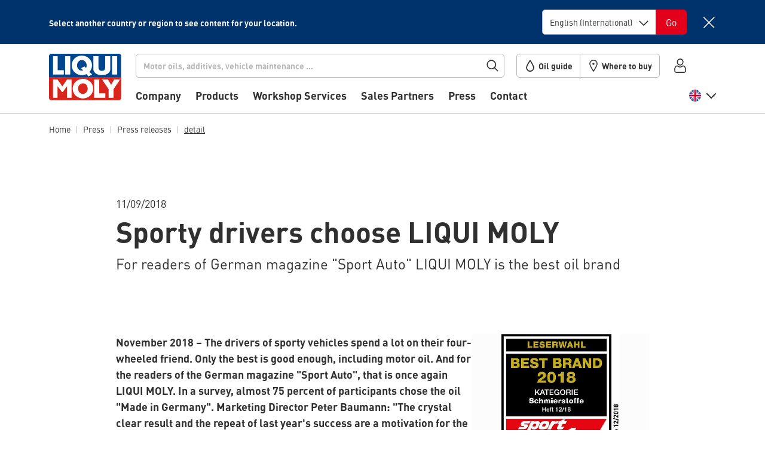

--- FILE ---
content_type: text/html; charset=UTF-8
request_url: https://www.liqui-moly.com/en/gb/press/press-releases/detail/sportliche-fahrer-waehlen-liqui-moly0-3430.html
body_size: 59693
content:
<!DOCTYPE html>
<html lang="en-gb">
    <head>
                <meta charset="utf-8">
<meta name="title" content="detail">
<meta name="description" content="For readers of German magazine &quot;Sport Auto&quot; LIQUI MOLY is the best oil brand">
<meta name="robots" content="noindex,follow">
<meta name="viewport" content="width=device-width, initial-scale=1, maximum-scale=5">
<meta name="format-detection" content="telephone=no">
<title>Sporty drivers choose LIQUI MOLY | LIQUI MOLY</title>




<link rel="icon" type="image/x-icon" href="https://liquimoly.cloudimg.io/v7/https://www.liqui-moly.com/static/version1762439397/frontend/limo/base/default/Magento_Theme/favicon.ico?func=proxy">
<link rel="shortcut icon" type="image/x-icon" href="https://liquimoly.cloudimg.io/v7/https://www.liqui-moly.com/static/version1762439397/frontend/limo/base/default/Magento_Theme/favicon.ico?func=proxy">






<link rel="canonical" href="https://www.liqui-moly.com/en/gb/press/press-releases/detail/sportliche-fahrer-waehlen-liqui-moly-3429.html">

<style>
#olyslager .carousel--cards-oww.owl-carousel.carousel--cards:not(.owl-loaded)>:nth-child(n+6) {
  pointer-events: auto !important;
}

</style>



<script type="text/javascript" data-exclude="text/x-magento-template">
    window.limoCookiebotSettings = {
        id: "Cookiebot",
        url: "https://consent.cookiebot.com/uc.js",
        'data-cbid': "e02d20b5\u002D8344\u002D47fc\u002Da429\u002Dbf45b140c7cc"
    }
</script>
        
<!-- Google Tag Manager by MagePal -->




<!-- End Google Tag Manager by MagePal -->





<style type="text/css" data-type="criticalCss">
    @charset "utf-8";.flex-column-break{-ms-flex-preferred-size:100%;flex-basis:100%;margin:0;padding:0}.flex-center{display:-webkit-box;display:-ms-flexbox;display:flex;-webkit-box-pack:center;-ms-flex-pack:center;justify-content:center;-webkit-box-align:center;-ms-flex-align:center;align-items:center}.horizontal-scroll{display:block;overflow:hidden;white-space:nowrap}.horizontal-scroll>:first-child{overflow-x:auto;overflow-scrolling:touch;-webkit-overflow-scrolling:touch;-ms-overflow-style:none;scrollbar-width:none}.horizontal-scroll>:first-child::-webkit-scrollbar{display:none}.horizontal-scroll.horizontal-scroll--fade-out{margin-right:-2rem;-webkit-mask:linear-gradient(90deg,transparent,transparent 3px,#000 1rem,#000 calc(100% - 1rem),transparent calc(100% - 3px));mask:linear-gradient(90deg,transparent,transparent 3px,#000 1rem,#000 calc(100% - 1rem),transparent calc(100% - 3px));-webkit-mask-repeat:no-repeat;mask-repeat:no-repeat;-webkit-mask-size:100% 100%;mask-size:100% 100%;-webkit-transform:translateX(-1rem);transform:translateX(-1rem)}.horizontal-scroll.horizontal-scroll--fade-out>:first-child li:first-child{padding-left:1rem!important}.horizontal-scroll.horizontal-scroll--fade-out>:first-child li:last-child{padding-right:1rem!important}.horizontal-scroll.horizontal-scroll--fade-out.horizontal-scroll--fade-out-noshift{margin-right:0;-webkit-transform:none;transform:none}.scroll-snap-x{scroll-behavior:auto}@media (min-width:992px){.link-hover-transition-lg{position:relative}.link-hover-transition-lg:after{background-color:#303030;bottom:0;content:"";display:block;height:1px;left:0;left:50%;margin:0 auto;opacity:0;position:absolute;width:0}}ul.list-pipe-separated{display:block;font-size:0!important;list-style:none}ul.list-pipe-separated>*{display:inline;font-size:var(--font-size)}ul.list-pipe-separated>:first-child:before{display:none}@media (min-width:992px){ul.list-pipe-separated-lg{display:block;font-size:0!important;list-style:none}ul.list-pipe-separated-lg>*{display:inline;font-size:var(--font-size)}ul.list-pipe-separated-lg>:first-child:before{display:none}}body{--header-height:125px;background-color:#fff;color:#303030;font-family:DIN Pro,Helvetica Neue,Helvetica,Arial,sans-serif;font-size:1rem;font-weight:400;line-height:1.5;margin:0;-webkit-text-size-adjust:100%;--scroll-bar-size:0.1px;--body-gutter-x:clamp(1rem,0.6621621622rem + (1.3513513514vw),1.5rem);--bs-gutter-x:var(--body-gutter-x);overflow-x:hidden!important}:root{--bs-blue:#00519e;--bs-indigo:#6610f2;--bs-purple:#6f42c1;--bs-pink:#d63384;--bs-red:#e2001a;--bs-orange:#fd7e14;--bs-yellow:#ffc107;--bs-green:#009f10;--bs-teal:#20c997;--bs-cyan:#0dcaf0;--bs-gray:#6c757d;--bs-gray-dark:#303030;--bs-primary:#00519e;--bs-secondary:#d4d4d4;--bs-success:#009f10;--bs-progress:#009f10;--bs-info:#0dcaf0;--bs-warning:#ffc107;--bs-danger:#e2001a;--bs-light:#f6f6f6;--bs-light-gray:#b7b7b7;--bs-gray:#303030;--bs-light-green:#e5f5e7;--bs-light-red:#ffe5e5;--bs-dark:#212529;--bs-white:#fff;--bs-font-sans-serif:"DIN Pro","Helvetica Neue","Helvetica","Arial",sans-serif;--bs-font-monospace:SFMono-Regular,Menlo,Monaco,Consolas,"Liberation Mono","Courier New",monospace;--bs-gradient:linear-gradient(180deg,hsla(0,0%,100%,.15),hsla(0,0%,100%,0));font-size:16px}*,:after,:before{-webkit-box-sizing:border-box;box-sizing:border-box}@media (prefers-reduced-motion:no-preference){:root{scroll-behavior:smooth}}.h1,h2,h3{font-weight:700;line-height:1.2;margin-bottom:.5rem;margin-top:0}.h1{font-size:calc(1.425rem + 2.19512vw)}@media (min-width:1148px){.h1{font-size:3rem}}h2{font-size:calc(1.35rem + 1.25436vw)}@media (min-width:1148px){h2{font-size:2.25rem}}h3{font-size:calc(1.275rem + .31359vw)}@media (min-width:1148px){h3{font-size:1.5rem}}p,ul{margin-bottom:1rem;margin-top:0}ul{padding-left:2rem}ul ul{margin-bottom:0}b,strong{font-weight:700}a{color:#00519e;text-decoration:underline}a:not([href]):not([class]){color:inherit;text-decoration:none}figure{margin:0 0 1rem}img{height:auto;max-width:100%;vertical-align:middle}button{border-radius:0}button,input,select{font-family:inherit;font-size:inherit;line-height:inherit;margin:0}button,select{text-transform:none}select{word-wrap:normal}select:disabled{opacity:1}[type=button],[type=submit],button{-webkit-appearance:button}::-moz-focus-inner{border-style:none;padding:0}::-webkit-datetime-edit-day-field,::-webkit-datetime-edit-fields-wrapper,::-webkit-datetime-edit-hour-field,::-webkit-datetime-edit-minute,::-webkit-datetime-edit-month-field,::-webkit-datetime-edit-text,::-webkit-datetime-edit-year-field{padding:0}::-webkit-inner-spin-button{height:auto}[type=search]{-webkit-appearance:textfield;outline-offset:-2px}::-webkit-search-decoration{-webkit-appearance:none}::-webkit-color-swatch-wrapper{padding:0}::file-selector-button{font:inherit}::-webkit-file-upload-button{-webkit-appearance:button;font:inherit}iframe{border:0}[hidden]{display:none!important}.list-unstyled{list-style:none;padding-left:0}.container{margin-left:auto;margin-right:auto;max-width:1148px!important;padding-left:var(--bs-gutter-x,1rem);padding-right:var(--bs-gutter-x,1rem);width:100%}@media (min-width:576px){.container{max-width:572px}}@media (min-width:768px){.container{max-width:752px}}@media (min-width:992px){.container{max-width:992px}}@media (min-width:1148px){.container{max-width:1148px}}.row{--bs-gutter-x:1.5rem;--bs-gutter-y:0;display:-webkit-box;display:-ms-flexbox;display:flex;-ms-flex-wrap:wrap;flex-wrap:wrap;margin-left:calc(var(--bs-gutter-x)*-.5);margin-right:calc(var(--bs-gutter-x)*-.5);margin-top:calc(var(--bs-gutter-y)*-1)}.row>*{-ms-flex-negative:0;flex-shrink:0;margin-top:var(--bs-gutter-y);max-width:100%;padding-left:calc(var(--bs-gutter-x)*.5);padding-right:calc(var(--bs-gutter-x)*.5);width:100%}.col{-webkit-box-flex:1;-ms-flex:1 0 0%;flex:1 0 0%}@media (min-width:375px){.col-xs-12{-webkit-box-flex:0;-ms-flex:0 0 auto;flex:0 0 auto;width:100%}}@media (min-width:992px){.col-lg-2{width:16.66666667%}.col-lg-2,.col-lg-4{-webkit-box-flex:0;-ms-flex:0 0 auto;flex:0 0 auto}.col-lg-4{width:33.33333333%}.col-lg-6{width:50%}.col-lg-6,.col-lg-8{-webkit-box-flex:0;-ms-flex:0 0 auto;flex:0 0 auto}.col-lg-8{width:66.66666667%}.col-lg-10{-webkit-box-flex:0;-ms-flex:0 0 auto;flex:0 0 auto;width:83.33333333%}}.form-control{-webkit-appearance:none;-moz-appearance:none;appearance:none;background-clip:padding-box;background-color:#fff;border:1px solid #b7b7b7;border-radius:.313rem;color:#303030;display:block;font-size:1rem;font-weight:400;line-height:1.5;padding:.5rem .75rem;width:100%}.form-control::-webkit-date-and-time-value{height:1.5em}.form-control::-webkit-input-placeholder{color:#b7b7b7;opacity:1}.form-control::-moz-placeholder{color:#b7b7b7;opacity:1}.form-control:-ms-input-placeholder{color:#b7b7b7;opacity:1}.form-control::-ms-input-placeholder{color:#b7b7b7;opacity:1}.form-control::-webkit-file-upload-button{margin:-.5rem -.75rem;padding:.5rem .75rem;-webkit-margin-end:.75rem;background-color:#e9ecef;border:0 solid;border-color:inherit;border-inline-end-width:1px;border-radius:0;color:#303030;margin-inline-end:.75rem}.form-control-lg{border-radius:.4rem;font-size:medium;min-height:calc(1.5em + 1.5rem + 2px);padding:.75rem 1rem}.form-control-lg::-webkit-file-upload-button{margin:-.75rem -1rem;padding:.75rem 1rem;-webkit-margin-end:1rem;margin-inline-end:1rem}.form-select{display:block;width:100%;-moz-padding-start:calc(.75rem - 3px);-webkit-appearance:none;-moz-appearance:none;appearance:none;background-color:#fff;background-image:url("data:image/svg+xml;charset=utf-8,%3Csvg xmlns='http://www.w3.org/2000/svg' width='16' height='15' fill='none'%3E%3Cpath stroke='%23303030' stroke-linecap='square' stroke-width='1.75' d='M1.25 4.5 8 11.25l6.75-6.75'/%3E%3C/svg%3E");background-position:right .75rem top 55%;background-repeat:no-repeat;background-size:16px 15px;border:1px solid #b7b7b7;border-radius:.313rem;color:#303030;font-size:1rem;font-weight:400;line-height:1.5;padding:.5rem 2.25rem .5rem .75rem}.form-select:disabled{background-color:#e9ecef;background-color:#f6f6f6;background-image:none;border-color:#d4d4d4!important;color:#b7b7b7!important}.form-select:-moz-focusring{color:transparent;text-shadow:0 0 0 #303030}.form-select-lg{font-size:medium;padding-bottom:.75rem;padding-left:1rem;padding-top:.75rem}.form-check-input{-webkit-appearance:none;-moz-appearance:none;appearance:none;background-color:#fff;background-position:50%;background-repeat:no-repeat;background-size:contain;border:1px solid #b7b7b7;height:1.25rem;margin-top:.125rem;-webkit-print-color-adjust:exact;print-color-adjust:exact;vertical-align:top;width:1.25rem}.form-check-input.radio:not(input){border-radius:50%}.input-group{display:-webkit-box;display:-ms-flexbox;display:flex;-ms-flex-wrap:wrap;flex-wrap:wrap;position:relative;-webkit-box-align:stretch;-ms-flex-align:stretch;align-items:stretch;width:100%}.input-group>.form-select{position:relative;-webkit-box-flex:1;-ms-flex:1 1 auto;flex:1 1 auto;min-width:0;width:1%}.input-group .btn{position:relative;z-index:2}.input-group:not(.has-validation)>:not(:last-child):not(.dropdown-toggle):not(.dropdown-menu){border-bottom-right-radius:0;border-top-right-radius:0}.input-group>:not(:first-child):not(.dropdown-menu):not(.valid-tooltip):not(.valid-feedback):not(.invalid-tooltip):not(.invalid-feedback){border-bottom-left-radius:0;border-top-left-radius:0;margin-left:-1px}.btn{background-color:transparent;border:1px solid transparent;border-radius:.313rem;color:#303030;display:inline-block;font-size:1rem;font-weight:400;line-height:1.5;padding:.5rem .75rem;text-align:center;text-decoration:none;vertical-align:middle}.btn-danger{background-color:#e2001a;border-color:#e2001a;color:#fff}.btn-outline-light-gray{border-color:#b7b7b7;color:#b7b7b7}.btn-link{color:#00519e;font-weight:400;text-decoration:underline}.fade:not(.show){opacity:0}.dropdown-menu{background-clip:padding-box;background-color:#fff;border:1px solid rgba(0,0,0,.15);border-radius:.313rem;color:#303030;display:none;font-size:1rem;list-style:none;margin:0;min-width:10rem;padding:.5rem 0;position:absolute;text-align:left;z-index:9}.nav{display:-webkit-box;display:-ms-flexbox;display:flex;-ms-flex-wrap:wrap;flex-wrap:wrap;list-style:none;margin-bottom:0;padding-left:0}.nav-link{border-bottom:1px solid #b7b7b7;color:#00519e;color:#303030;display:block;font-size:1.25rem;font-weight:700;padding:1rem 0;position:relative;text-decoration:none}.navbar{-ms-flex-wrap:wrap;flex-wrap:wrap;position:relative;-webkit-box-align:center;-ms-flex-align:center;align-items:center;-webkit-box-pack:justify;-ms-flex-pack:justify;justify-content:space-between;padding-bottom:1rem;padding-top:1rem}.navbar,.navbar-nav{display:-webkit-box;display:-ms-flexbox;display:flex}.navbar-nav{-webkit-box-orient:vertical;-webkit-box-direction:normal;-ms-flex-direction:column;flex-direction:column;list-style:none;margin-bottom:0;padding-left:0}.navbar-nav .nav-link{padding-left:0;padding-right:0}.navbar-collapse{-ms-flex-preferred-size:100%;flex-basis:100%;-webkit-box-flex:1;-ms-flex-positive:1;flex-grow:1;-webkit-box-align:center;-ms-flex-align:center;align-items:center}@media (min-width:992px){.navbar-expand-lg{-ms-flex-wrap:nowrap;flex-wrap:nowrap;-webkit-box-pack:start;-ms-flex-pack:start;justify-content:flex-start}.navbar-expand-lg .navbar-nav{-webkit-box-orient:horizontal;-webkit-box-direction:normal;-ms-flex-direction:row;flex-direction:row}.navbar-expand-lg .navbar-nav .nav-link{padding-left:.5rem;padding-right:.5rem}.navbar-expand-lg .navbar-collapse{display:-webkit-box!important;display:-ms-flexbox!important;display:flex!important;-ms-flex-preferred-size:auto;flex-basis:auto}}.badge{border-radius:.313rem;color:#fff;display:inline-block;font-size:.75em;font-weight:700;line-height:1;padding:.5em .9em .4em;padding:.4em .9em!important;text-align:center;vertical-align:baseline;white-space:nowrap}.badge:empty{display:none}.btn .badge{position:relative;top:-1px}.list-group{display:-webkit-box;display:-ms-flexbox;display:flex;-webkit-box-orient:vertical;-webkit-box-direction:normal;border-radius:.313rem;-ms-flex-direction:column;flex-direction:column;margin-bottom:0;padding-left:0}.list-group-item{background-color:#fff;border:1px solid #b7b7b7;color:#212529;display:block;padding:.5rem 1rem;position:relative;text-decoration:none}.list-group-item:first-child{border-top-left-radius:inherit;border-top-right-radius:inherit}.list-group-item:last-child{border-bottom-left-radius:inherit;border-bottom-right-radius:inherit}.list-group-item+.list-group-item{border-top-width:0}.list-group-horizontal{-webkit-box-orient:horizontal;-webkit-box-direction:normal;-ms-flex-direction:row;flex-direction:row}.list-group-horizontal>.list-group-item:first-child{border-bottom-left-radius:.313rem;border-top-right-radius:0}.list-group-horizontal>.list-group-item:last-child{border-bottom-left-radius:0;border-top-right-radius:.313rem}.list-group-horizontal>.list-group-item+.list-group-item{border-left-width:0;border-top-width:1px}.list-group-item-primary{background-color:#00519e;color:#fff}.list-group-item-danger{background-color:#e2001a;color:#fff}.btn-close{background:transparent url("data:image/svg+xml;charset=utf-8,%3Csvg xmlns='http://www.w3.org/2000/svg' fill='none' viewBox='0 0 21 21'%3E%3Cpath stroke='%23303030' stroke-linecap='square' stroke-width='1.75' d='M19.478 1.521 2.087 18.913m0-17.392 17.391 17.392'/%3E%3C/svg%3E") 50%/1.25em auto no-repeat;border:0;border-radius:.313rem;-webkit-box-sizing:content-box;box-sizing:content-box;color:#303030;height:1.25em;opacity:1;padding:.25em;width:1.25em}.btn-close-white{-webkit-filter:invert(1) grayscale(100%) brightness(200%);filter:invert(1) grayscale(100%) brightness(200%)}@media (min-width:992px){.modal-xl{max-width:800px}}@media (min-width:1148px){.modal-xl{max-width:1116px}}.offcanvas-header{display:-webkit-box;display:-ms-flexbox;display:flex;-webkit-box-align:center;-ms-flex-align:center;align-items:center;-webkit-box-pack:justify;-ms-flex-pack:justify;justify-content:space-between;min-height:76px;padding:1.4rem 1rem 2rem 1.5rem}.offcanvas-header .btn-close{font-size:1rem;margin-bottom:-1rem;margin-right:-1rem;margin-top:-1rem;padding:1rem}.offcanvas-body{-webkit-box-flex:1;-ms-flex-positive:1;flex-grow:1;overflow-y:auto;padding:0 0 .5rem 1.5rem}.link-primary{color:#00519e}.mediabox.image:not(.no-crop),.ratio{position:relative;width:100%}.mediabox.image:not(.no-crop):before,.ratio:before{content:"";display:block;padding-top:var(--bs-aspect-ratio)}.mediabox.image:not(.no-crop)>*,.ratio>*{height:100%;left:0;position:absolute;top:0;width:100%}.mediabox.image:not(.no-crop),.ratio-3x2{--bs-aspect-ratio:66.6666666667%}.sticky-top{position:sticky;top:0;z-index:12}.text-truncate{overflow:hidden;text-overflow:ellipsis;white-space:nowrap}.overflow-hidden{overflow:hidden!important}.d-inline{display:inline!important}.d-inline-block{display:inline-block!important}.d-block{display:block!important}.d-flex{display:-webkit-box!important;display:-ms-flexbox!important;display:flex!important}.d-inline-flex{display:-webkit-inline-box!important;display:-ms-inline-flexbox!important;display:inline-flex!important}.d-none{display:none!important}.position-relative{position:relative!important}.position-absolute{position:absolute!important}.top-0{top:0!important}.bottom-0{bottom:0!important}.start-0{left:0!important}.end-0{right:0!important}.border{border:1px solid #b7b7b7!important}.border-0{border:0!important}.border-top{border-top:1px solid #b7b7b7!important}.border-bottom{border-bottom:1px solid #b7b7b7!important}.border-light{border-color:#f6f6f6!important}.border-2{border-width:2px!important}.w-100{width:100%!important}.w-auto{width:auto!important}.h-100{height:100%!important}.flex-fill{-webkit-box-flex:1!important;-ms-flex:1 1 auto!important;flex:1 1 auto!important}.flex-row{-webkit-box-orient:horizontal!important;-ms-flex-direction:row!important;flex-direction:row!important}.flex-column,.flex-row{-webkit-box-direction:normal!important}.flex-column{-webkit-box-orient:vertical!important;-ms-flex-direction:column!important;flex-direction:column!important}.flex-row-reverse{-webkit-box-direction:reverse!important;-webkit-box-orient:horizontal!important;-ms-flex-direction:row-reverse!important;flex-direction:row-reverse!important}.flex-grow-0{-webkit-box-flex:0!important;-ms-flex-positive:0!important;flex-grow:0!important}.flex-grow-1{-webkit-box-flex:1!important;-ms-flex-positive:1!important;flex-grow:1!important}.flex-shrink-0{-ms-flex-negative:0!important;flex-shrink:0!important}.flex-wrap{-ms-flex-wrap:wrap!important;flex-wrap:wrap!important}.flex-nowrap{-ms-flex-wrap:nowrap!important;flex-wrap:nowrap!important}.gap-2{gap:.5rem!important}.justify-content-center{-webkit-box-pack:center!important;-ms-flex-pack:center!important;justify-content:center!important}.justify-content-between{-webkit-box-pack:justify!important;-ms-flex-pack:justify!important;justify-content:space-between!important}.align-items-start{-webkit-box-align:start!important;-ms-flex-align:start!important;align-items:flex-start!important}.align-items-center{-webkit-box-align:center!important;-ms-flex-align:center!important;align-items:center!important}.align-items-baseline{-webkit-box-align:baseline!important;-ms-flex-align:baseline!important;align-items:baseline!important}.align-content-start{-ms-flex-line-pack:start!important;align-content:flex-start!important}.align-self-start{-ms-flex-item-align:start!important;align-self:flex-start!important}.align-self-stretch{-ms-flex-item-align:stretch!important;align-self:stretch!important}.order-first{-webkit-box-ordinal-group:0!important;-ms-flex-order:-1!important;order:-1!important}.m-0{margin:0!important}.mx-1{margin-left:.25rem!important;margin-right:.25rem!important}.mx-2{margin-left:.5rem!important;margin-right:.5rem!important}.my-2{margin-bottom:.5rem!important;margin-top:.5rem!important}.my-auto{margin-bottom:auto!important;margin-top:auto!important}.mt-0{margin-top:0!important}.mt-1{margin-top:.25rem!important}.mt-2{margin-top:.5rem!important}.mt-3{margin-top:1rem!important}.mt-4{margin-top:1.5rem!important}.me-1{margin-right:.25rem!important}.me-4{margin-right:1.5rem!important}.me-6{margin-right:3rem!important}.mb-0{margin-bottom:0!important}.mb-1{margin-bottom:.25rem!important}.mb-2{margin-bottom:.5rem!important}.mb-3{margin-bottom:1rem!important}.mb-4{margin-bottom:1.5rem!important}.mb-5{margin-bottom:2.25rem!important}.ms-1{margin-left:.25rem!important}.ms-2{margin-left:.5rem!important}.ms-3{margin-left:1rem!important}.ms-4{margin-left:1.5rem!important}.mx-n1{margin-left:-.25rem!important;margin-right:-.25rem!important}.mb-n4{margin-bottom:-1.5rem!important}.p-0{padding:0!important}.p-2{padding:.5rem!important}.p-3{padding:1rem!important}.p-4{padding:1.5rem!important}.px-0{padding-left:0!important;padding-right:0!important}.px-1{padding-left:.25rem!important;padding-right:.25rem!important}.px-2{padding-left:.5rem!important;padding-right:.5rem!important}.px-2_5{padding-left:.75rem!important;padding-right:.75rem!important}.px-3{padding-left:1rem!important;padding-right:1rem!important}.px-4{padding-left:1.5rem!important;padding-right:1.5rem!important}.py-0{padding-bottom:0!important;padding-top:0!important}.py-2{padding-bottom:.5rem!important;padding-top:.5rem!important}.py-3{padding-bottom:1rem!important;padding-top:1rem!important}.py-4{padding-bottom:1.5rem!important;padding-top:1.5rem!important}.pt-0{padding-top:0!important}.pt-1{padding-top:.25rem!important}.pt-2{padding-top:.5rem!important}.pt-3{padding-top:1rem!important}.pt-4{padding-top:1.5rem!important}.pe-0{padding-right:0!important}.pe-1{padding-right:.25rem!important}.pe-2{padding-right:.5rem!important}.pe-3{padding-right:1rem!important}.pe-4{padding-right:1.5rem!important}.pe-5{padding-right:2.25rem!important}.pb-2{padding-bottom:.5rem!important}.pb-3{padding-bottom:1rem!important}.pb-4{padding-bottom:1.5rem!important}.ps-0{padding-left:0!important}.ps-1{padding-left:.25rem!important}.ps-2{padding-left:.5rem!important}.ps-6{padding-left:3rem!important}.fs-3{font-size:calc(1.35rem + 1.25436vw)!important;--font-size:2.25rem}.fs-7{font-size:calc(1.275rem + .31359vw)!important;--font-size:1.5rem}.fs-8{font-size:1.25rem!important;--font-size:1.25rem}.fs-9{font-size:1.125rem!important;--font-size:1.125rem}.fs-10{font-size:1rem!important;--font-size:1rem}.fs-11{font-size:.875rem!important;--font-size:0.875rem}.fs-12{font-size:.75rem!important;--font-size:0.75rem}.fw-normal{font-weight:400!important}.fw-bold,.fw-bolder{font-weight:700!important}.text-center{text-align:center!important}.text-decoration-none{text-decoration:none!important}.text-wrap{white-space:normal!important}.text-nowrap{white-space:nowrap!important}.text-danger{color:#e2001a!important}.text-dark{color:#212529!important}.text-white{color:#fff!important}.text-body{color:#303030!important}.text-reset{color:inherit!important}.bg-danger{background-color:#e2001a!important}.bg-light{background-color:#f6f6f6!important}.bg-body,.bg-white{background-color:#fff!important}.bg-transparent{background-color:transparent!important}.rounded{border-radius:.313rem!important}.rounded-top{border-top-left-radius:.313rem!important;border-top-right-radius:.313rem!important}.rounded-bottom{border-bottom-left-radius:.313rem!important;border-bottom-right-radius:.313rem!important}.visible{visibility:visible!important}.overflow-x-hidden{overflow-x:hidden!important}.overflow-y-hidden{overflow-y:hidden!important}@media (min-width:576px){.ms-sm-4{margin-left:1.5rem!important}}@media (min-width:768px){.d-md-inline{display:inline!important}.d-md-block{display:block!important}.d-md-flex{display:-webkit-box!important;display:-ms-flexbox!important;display:flex!important}.d-md-none{display:none!important}.border-md-0{border:0!important}.flex-md-row{-webkit-box-orient:horizontal!important;-ms-flex-direction:row!important;flex-direction:row!important;-webkit-box-direction:normal!important}.flex-md-grow-0{-webkit-box-flex:0!important;-ms-flex-positive:0!important;flex-grow:0!important}.flex-md-grow-1{-webkit-box-flex:1!important;-ms-flex-positive:1!important;flex-grow:1!important}.flex-md-nowrap{-ms-flex-wrap:nowrap!important;flex-wrap:nowrap!important}.align-items-md-center{-webkit-box-align:center!important;-ms-flex-align:center!important;align-items:center!important}.align-self-md-center{-ms-flex-item-align:center!important;align-self:center!important}.order-md-0{-webkit-box-ordinal-group:1!important;-ms-flex-order:0!important;order:0!important}.order-md-last{-webkit-box-ordinal-group:7!important;-ms-flex-order:6!important;order:6!important}.mx-md-0{margin-left:0!important;margin-right:0!important}.mx-md-2{margin-left:.5rem!important;margin-right:.5rem!important}.my-md-0{margin-bottom:0!important;margin-top:0!important}.mt-md-3{margin-top:1rem!important}.mt-md-4{margin-top:1.5rem!important}.me-md-0{margin-right:0!important}.me-md-2{margin-right:.5rem!important}.mb-md-0{margin-bottom:0!important}.mb-md-1{margin-bottom:.25rem!important}.mb-md-2{margin-bottom:.5rem!important}.mb-md-4{margin-bottom:1.5rem!important}.mx-md-n2{margin-left:-.5rem!important;margin-right:-.5rem!important}.p-md-0{padding:0!important}.p-md-4{padding:1.5rem!important}.py-md-0{padding-bottom:0!important;padding-top:0!important}.pb-md-4{padding-bottom:1.5rem!important}.fs-md-5{font-size:calc(1.3125rem + .78397vw)!important;--font-size:1.875rem}.fs-md-6{font-size:calc(1.3rem + .62718vw)!important;--font-size:1.75rem}.fs-md-7{font-size:calc(1.275rem + .31359vw)!important;--font-size:1.5rem}.fs-md-8{font-size:1.25rem!important;--font-size:1.25rem}.fs-md-10{font-size:1rem!important;--font-size:1rem}.fs-md-11{font-size:.875rem!important;--font-size:0.875rem}}@media (min-width:992px){.overflow-lg-visible{overflow:visible!important}.d-lg-inline-block{display:inline-block!important}.d-lg-block{display:block!important}.d-lg-flex{display:-webkit-box!important;display:-ms-flexbox!important;display:flex!important}.d-lg-inline-flex{display:-webkit-inline-box!important;display:-ms-inline-flexbox!important;display:inline-flex!important}.d-lg-none{display:none!important}.flex-lg-row{-webkit-box-orient:horizontal!important;-ms-flex-direction:row!important;flex-direction:row!important;-webkit-box-direction:normal!important}.flex-lg-wrap{-ms-flex-wrap:wrap!important;flex-wrap:wrap!important}.m-lg-0{margin:0!important}.my-lg-1{margin-bottom:.25rem!important;margin-top:.25rem!important}.mt-lg-0{margin-top:0!important}.me-lg-2_5{margin-right:.75rem!important}.me-lg-4{margin-right:1.5rem!important}.mb-lg-0{margin-bottom:0!important}.mb-lg-2{margin-bottom:.5rem!important}.mb-lg-3{margin-bottom:1rem!important}.mb-lg-4{margin-bottom:1.5rem!important}.mb-lg-5{margin-bottom:2.25rem!important}.ms-lg-2_5{margin-left:.75rem!important}.p-lg-0{padding:0!important}.px-lg-2_5{padding-left:.75rem!important;padding-right:.75rem!important}.py-lg-0{padding-bottom:0!important;padding-top:0!important}.py-lg-5{padding-bottom:2.25rem!important;padding-top:2.25rem!important}.pt-lg-0{padding-top:0!important}.pe-lg-0{padding-right:0!important}.pb-lg-0{padding-bottom:0!important}.pb-lg-1{padding-bottom:.25rem!important}.pb-lg-3{padding-bottom:1rem!important}.ps-lg-1{padding-left:.25rem!important}.fs-lg-3{font-size:calc(1.35rem + 1.25436vw)!important;--font-size:2.25rem}.fs-lg-5{font-size:calc(1.3125rem + .78397vw)!important;--font-size:1.875rem}.fs-lg-7{font-size:calc(1.275rem + .31359vw)!important;--font-size:1.5rem}}@media (min-width:1148px){.fs-3{font-size:2.25rem!important}.fs-7{font-size:1.5rem!important}.fs-md-5{font-size:1.875rem!important}.fs-md-6{font-size:1.75rem!important}.fs-md-7{font-size:1.5rem!important}.fs-lg-3{font-size:2.25rem!important}.fs-lg-5{font-size:1.875rem!important}.fs-lg-7{font-size:1.5rem!important}}.check-list li,.limo-icon{position:relative}.check-list li:before,.limo-icon:before{background-color:#303030;content:" ";display:inline-block;-webkit-mask-position:center;mask-position:center;-webkit-mask-repeat:no-repeat;mask-repeat:no-repeat;-webkit-mask-size:1.25rem 1.25rem;mask-size:1.25rem 1.25rem;min-height:1.25rem;position:relative;top:-.14em;vertical-align:middle;width:1.25rem}.limo-icon{display:inline-block;position:relative;text-decoration:none}.limo-icon--chevron:before,.link-internal:after,.more-link:after{background-color:unset;border-style:solid;border-width:.0625em .0625em 0 0;content:" ";display:inline-block;min-height:.5em;padding:0;position:relative;vertical-align:baseline;width:.5em}.limo-icon--chevron.right:before,.link-internal:after,.more-link:after{left:-.17718em;-webkit-transform:rotate(45deg);transform:rotate(45deg)}.limo-icon--chevron.down:before{left:.11812em;top:-.25em;-webkit-transform:rotate(135deg);transform:rotate(135deg)}.limo-icon--chevron.left:before,.limo-icon--chevron.right:before,.link-internal:after,.more-link-teaser:after,.more-link:after{--extra-top-clamp:min(max(0em,(15px - 1em) * 100),1em);top:calc(-.1em + var(--extra-top-clamp)*-.05)}.fw-bold .more-link:after,.limo-icon--chevron.bold:before,.link-internal:after{border-width:max(2px,.14em) max(2px,.14em) 0 0!important}.limo-icon--chevron.medium:before,.more-link-teaser:after{border-width:max(2px,.1em) max(2px,.1em) 0 0!important}.limo-icon--basket:before{-webkit-mask-image:url(/static/version1733748177754/frontend/limo/base/default/css/dist/images/icons.svg#general--basket);mask-image:url(/static/version1733748177754/frontend/limo/base/default/css/dist/images/icons.svg#general--basket)}.limo-icon--baufahrzeuge:before{-webkit-mask-image:url(/static/version1733748177754/frontend/limo/base/default/css/dist/images/icons.svg#vehicles--baufahrzeuge);mask-image:url(/static/version1733748177754/frontend/limo/base/default/css/dist/images/icons.svg#vehicles--baufahrzeuge)}.limo-icon--bike:before{-webkit-mask-image:url(/static/version1733748177754/frontend/limo/base/default/css/dist/images/icons.svg#vehicles--bike);mask-image:url(/static/version1733748177754/frontend/limo/base/default/css/dist/images/icons.svg#vehicles--bike)}.limo-icon--burger:before{-webkit-mask-image:url(/static/version1733748177754/frontend/limo/base/default/css/dist/images/icons.svg#general--burger);mask-image:url(/static/version1733748177754/frontend/limo/base/default/css/dist/images/icons.svg#general--burger)}.check-list li:before,.limo-icon--check-mark:before{-webkit-mask-image:url(/static/version1733748177754/frontend/limo/base/default/css/dist/images/icons.svg#general--check-mark);mask-image:url(/static/version1733748177754/frontend/limo/base/default/css/dist/images/icons.svg#general--check-mark)}.limo-icon--info:before{-webkit-mask-image:url(/static/version1733748177754/frontend/limo/base/default/css/dist/images/icons.svg#general--info);mask-image:url(/static/version1733748177754/frontend/limo/base/default/css/dist/images/icons.svg#general--info)}.limo-icon--lkw:before{-webkit-mask-image:url(/static/version1733748177754/frontend/limo/base/default/css/dist/images/icons.svg#vehicles--lkw);mask-image:url(/static/version1733748177754/frontend/limo/base/default/css/dist/images/icons.svg#vehicles--lkw)}.limo-icon--marker:before{-webkit-mask-image:url(/static/version1733748177754/frontend/limo/base/default/css/dist/images/icons.svg#general--marker);mask-image:url(/static/version1733748177754/frontend/limo/base/default/css/dist/images/icons.svg#general--marker)}.limo-icon--pkw:before{-webkit-mask-image:url(/static/version1733748177754/frontend/limo/base/default/css/dist/images/icons.svg#vehicles--pkw);mask-image:url(/static/version1733748177754/frontend/limo/base/default/css/dist/images/icons.svg#vehicles--pkw)}.limo-icon--schiffe:before{-webkit-mask-image:url(/static/version1733748177754/frontend/limo/base/default/css/dist/images/icons.svg#vehicles--schiffe);mask-image:url(/static/version1733748177754/frontend/limo/base/default/css/dist/images/icons.svg#vehicles--schiffe)}.limo-icon--search:before{-webkit-mask-image:url(/static/version1733748177754/frontend/limo/base/default/css/dist/images/icons.svg#general--search);mask-image:url(/static/version1733748177754/frontend/limo/base/default/css/dist/images/icons.svg#general--search)}.limo-icon--sportwagen:before{-webkit-mask-image:url(/static/version1733748177754/frontend/limo/base/default/css/dist/images/icons.svg#vehicles--sportwagen);mask-image:url(/static/version1733748177754/frontend/limo/base/default/css/dist/images/icons.svg#vehicles--sportwagen)}.limo-icon--tint:before{-webkit-mask-image:url(/static/version1733748177754/frontend/limo/base/default/css/dist/images/icons.svg#general--tint);mask-image:url(/static/version1733748177754/frontend/limo/base/default/css/dist/images/icons.svg#general--tint)}.limo-icon--traktor:before{-webkit-mask-image:url(/static/version1733748177754/frontend/limo/base/default/css/dist/images/icons.svg#vehicles--traktor);mask-image:url(/static/version1733748177754/frontend/limo/base/default/css/dist/images/icons.svg#vehicles--traktor)}.limo-icon--transporter:before{-webkit-mask-image:url(/static/version1733748177754/frontend/limo/base/default/css/dist/images/icons.svg#vehicles--transporter);mask-image:url(/static/version1733748177754/frontend/limo/base/default/css/dist/images/icons.svg#vehicles--transporter)}.limo-icon--user:before{-webkit-mask-image:url(/static/version1733748177754/frontend/limo/base/default/css/dist/images/icons.svg#general--account);mask-image:url(/static/version1733748177754/frontend/limo/base/default/css/dist/images/icons.svg#general--account)}.limo-icon--lesezeit:before{-webkit-mask-image:url(/static/version1733748177754/frontend/limo/base/default/css/dist/images/icons.svg#general--lesezeit);mask-image:url(/static/version1733748177754/frontend/limo/base/default/css/dist/images/icons.svg#general--lesezeit)}.limo-icon--chevron.left{width:.35275em}.limo-icon--chevron.left:before{left:.08859em;-webkit-transform:rotate(-135deg);transform:rotate(-135deg)}.limo-icon--chevron.right{width:.35275em}.limo-icon--chevron.down{width:.7055em}.limo-icon-baseline:before{top:0!important;vertical-align:baseline!important}.limo-icon-center{height:100%}.limo-icon-center:before{height:100%!important;top:0!important;vertical-align:middle!important}.link-internal:after,.more-link-teaser:after,.more-link:after{margin-left:.35275em}.link-internal,.more-link{margin-right:.25rem}.more-link-teaser:after{background-color:unset;border-color:#00519e;border-style:solid;border-width:.0625em .0625em 0 0;content:" ";display:inline-block;left:-.13288em;min-height:.375em;padding:0;position:relative;top:calc(-.225em + var(--extra-top-clamp)*-.05);-webkit-transform:rotate(45deg);transform:rotate(45deg);vertical-align:baseline;width:.375em}.limo-icon-mpe:before{-webkit-mask-size:1em 1em!important;mask-size:1em 1em!important;min-height:1em!important;width:1em!important}.limo-icon-l:before{-webkit-mask-size:1.5rem 1.5rem!important;mask-size:1.5rem 1.5rem!important;min-height:1.5rem!important;width:1.5rem!important}.limo-icon-xl:before{-webkit-mask-size:1.75rem 1.75rem!important;mask-size:1.75rem 1.75rem!important;min-height:1.75rem!important;width:1.75rem!important}.limo-icon-white{border-color:#fff!important}.limo-icon-white:before{background-color:#fff!important}.flag-icon:before{background-position:50%;background-repeat:no-repeat;background-size:1.25rem 1.25rem;content:" ";display:inline-block;min-height:1.25rem;position:relative;top:-.14em;vertical-align:middle;width:1.25rem}.flag-icon--am:before{background-image:url(/static/version1733748177754/frontend/limo/base/default/css/dist/images/flags.svg#am)}.flag-icon--al:before{background-image:url(/static/version1733748177754/frontend/limo/base/default/css/dist/images/flags.svg#al)}.flag-icon--ar:before{background-image:url(/static/version1733748177754/frontend/limo/base/default/css/dist/images/flags.svg#ar)}.flag-icon--at:before{background-image:url(/static/version1733748177754/frontend/limo/base/default/css/dist/images/flags.svg#at)}.flag-icon--au:before{background-image:url(/static/version1733748177754/frontend/limo/base/default/css/dist/images/flags.svg#au)}.flag-icon--ba:before{background-image:url(/static/version1733748177754/frontend/limo/base/default/css/dist/images/flags.svg#ba)}.flag-icon--be:before{background-image:url(/static/version1733748177754/frontend/limo/base/default/css/dist/images/flags.svg#be)}.flag-icon--bg:before{background-image:url(/static/version1733748177754/frontend/limo/base/default/css/dist/images/flags.svg#bg)}.flag-icon--bn:before{background-image:url(/static/version1733748177754/frontend/limo/base/default/css/dist/images/flags.svg#bn)}.flag-icon--bo:before{background-image:url(/static/version1733748177754/frontend/limo/base/default/css/dist/images/flags.svg#bo)}.flag-icon--br:before{background-image:url(/static/version1733748177754/frontend/limo/base/default/css/dist/images/flags.svg#br)}.flag-icon--ca:before{background-image:url(/static/version1733748177754/frontend/limo/base/default/css/dist/images/flags.svg#ca)}.flag-icon--ch:before{background-image:url(/static/version1733748177754/frontend/limo/base/default/css/dist/images/flags.svg#ch)}.flag-icon--cl:before{background-image:url(/static/version1733748177754/frontend/limo/base/default/css/dist/images/flags.svg#cl)}.flag-icon--cn:before{background-image:url(/static/version1733748177754/frontend/limo/base/default/css/dist/images/flags.svg#cn)}.flag-icon--co:before{background-image:url(/static/version1733748177754/frontend/limo/base/default/css/dist/images/flags.svg#co)}.flag-icon--cz:before{background-image:url(/static/version1733748177754/frontend/limo/base/default/css/dist/images/flags.svg#cz)}.flag-icon--de:before{background-image:url(/static/version1733748177754/frontend/limo/base/default/css/dist/images/flags.svg#de)}.flag-icon--dk:before{background-image:url(/static/version1733748177754/frontend/limo/base/default/css/dist/images/flags.svg#dk)}.flag-icon--ee:before{background-image:url(/static/version1733748177754/frontend/limo/base/default/css/dist/images/flags.svg#ee)}.flag-icon--eg:before{background-image:url(/static/version1733748177754/frontend/limo/base/default/css/dist/images/flags.svg#eg)}.flag-icon--es:before{background-image:url(/static/version1733748177754/frontend/limo/base/default/css/dist/images/flags.svg#es)}.flag-icon--fi:before{background-image:url(/static/version1733748177754/frontend/limo/base/default/css/dist/images/flags.svg#fi)}.flag-icon--fr:before{background-image:url(/static/version1733748177754/frontend/limo/base/default/css/dist/images/flags.svg#fr)}.flag-icon--gb:before{background-image:url(/static/version1733748177754/frontend/limo/base/default/css/dist/images/flags.svg#gb)}.flag-icon--ge:before{background-image:url(/static/version1733748177754/frontend/limo/base/default/css/dist/images/flags.svg#ge)}.flag-icon--gr:before{background-image:url(/static/version1733748177754/frontend/limo/base/default/css/dist/images/flags.svg#gr)}.flag-icon--hr:before{background-image:url(/static/version1733748177754/frontend/limo/base/default/css/dist/images/flags.svg#hr)}.flag-icon--hu:before{background-image:url(/static/version1733748177754/frontend/limo/base/default/css/dist/images/flags.svg#hu)}.flag-icon--id:before{background-image:url(/static/version1733748177754/frontend/limo/base/default/css/dist/images/flags.svg#id)}.flag-icon--ie:before{background-image:url(/static/version1733748177754/frontend/limo/base/default/css/dist/images/flags.svg#ie)}.flag-icon--il:before{background-image:url(/static/version1733748177754/frontend/limo/base/default/css/dist/images/flags.svg#il)}.flag-icon--ir:before{background-image:url(/static/version1733748177754/frontend/limo/base/default/css/dist/images/flags.svg#ir)}.flag-icon--it:before{background-image:url(/static/version1733748177754/frontend/limo/base/default/css/dist/images/flags.svg#it)}.flag-icon--jp:before{background-image:url(/static/version1733748177754/frontend/limo/base/default/css/dist/images/flags.svg#jp)}.flag-icon--kg:before{background-image:url(/static/version1733748177754/frontend/limo/base/default/css/dist/images/flags.svg#kg)}.flag-icon--kr:before{background-image:url(/static/version1733748177754/frontend/limo/base/default/css/dist/images/flags.svg#kr)}.flag-icon--kz:before{background-image:url(/static/version1733748177754/frontend/limo/base/default/css/dist/images/flags.svg#kz)}.flag-icon--lt:before{background-image:url(/static/version1733748177754/frontend/limo/base/default/css/dist/images/flags.svg#lt)}.flag-icon--lv:before{background-image:url(/static/version1733748177754/frontend/limo/base/default/css/dist/images/flags.svg#lv)}.flag-icon--me:before{background-image:url(/static/version1733748177754/frontend/limo/base/default/css/dist/images/flags.svg#me)}.flag-icon--mk:before{background-image:url(/static/version1733748177754/frontend/limo/base/default/css/dist/images/flags.svg#mk)}.flag-icon--mm:before{background-image:url(/static/version1733748177754/frontend/limo/base/default/css/dist/images/flags.svg#mm)}.flag-icon--mx:before{background-image:url(/static/version1733748177754/frontend/limo/base/default/css/dist/images/flags.svg#mx)}.flag-icon--my:before{background-image:url(/static/version1733748177754/frontend/limo/base/default/css/dist/images/flags.svg#my)}.flag-icon--nc:before{background-image:url(/static/version1733748177754/frontend/limo/base/default/css/dist/images/flags.svg#nc)}.flag-icon--nl:before{background-image:url(/static/version1733748177754/frontend/limo/base/default/css/dist/images/flags.svg#nl)}.flag-icon--no:before{background-image:url(/static/version1733748177754/frontend/limo/base/default/css/dist/images/flags.svg#no)}.flag-icon--nz:before{background-image:url(/static/version1733748177754/frontend/limo/base/default/css/dist/images/flags.svg#nz)}.flag-icon--pe:before{background-image:url(/static/version1733748177754/frontend/limo/base/default/css/dist/images/flags.svg#pe)}.flag-icon--pt:before{background-image:url(/static/version1733748177754/frontend/limo/base/default/css/dist/images/flags.svg#pt)}.flag-icon--py:before{background-image:url(/static/version1733748177754/frontend/limo/base/default/css/dist/images/flags.svg#py)}.flag-icon--ro:before{background-image:url(/static/version1733748177754/frontend/limo/base/default/css/dist/images/flags.svg#ro)}.flag-icon--rs:before{background-image:url(/static/version1733748177754/frontend/limo/base/default/css/dist/images/flags.svg#rs)}.flag-icon--se:before{background-image:url(/static/version1733748177754/frontend/limo/base/default/css/dist/images/flags.svg#se)}.flag-icon--sg:before{background-image:url(/static/version1733748177754/frontend/limo/base/default/css/dist/images/flags.svg#sg)}.flag-icon--si:before{background-image:url(/static/version1733748177754/frontend/limo/base/default/css/dist/images/flags.svg#si)}.flag-icon--sk:before{background-image:url(/static/version1733748177754/frontend/limo/base/default/css/dist/images/flags.svg#sk)}.flag-icon--sv:before{background-image:url(/static/version1733748177754/frontend/limo/base/default/css/dist/images/flags.svg#sv)}.flag-icon--th:before{background-image:url(/static/version1733748177754/frontend/limo/base/default/css/dist/images/flags.svg#th)}.flag-icon--tr:before{background-image:url(/static/version1733748177754/frontend/limo/base/default/css/dist/images/flags.svg#tr)}.flag-icon--tt:before{background-image:url(/static/version1733748177754/frontend/limo/base/default/css/dist/images/flags.svg#tt)}.flag-icon--tw:before{background-image:url(/static/version1733748177754/frontend/limo/base/default/css/dist/images/flags.svg#tw)}.flag-icon--ua:before{background-image:url(/static/version1733748177754/frontend/limo/base/default/css/dist/images/flags.svg#ua)}.flag-icon--us:before{background-image:url(/static/version1733748177754/frontend/limo/base/default/css/dist/images/flags.svg#us)}.flag-icon--uy:before{background-image:url(/static/version1733748177754/frontend/limo/base/default/css/dist/images/flags.svg#uy)}.flag-icon--vn:before{background-image:url(/static/version1733748177754/frontend/limo/base/default/css/dist/images/flags.svg#vn)}.flag-icon--xk:before{background-image:url(/static/version1733748177754/frontend/limo/base/default/css/dist/images/flags.svg#xk)}.flag-icon--za:before{background-image:url(/static/version1733748177754/frontend/limo/base/default/css/dist/images/flags.svg#za)}@media (min-width:992px){.flag-icon-lg-s:before{background-size:1rem 1rem!important;min-height:1rem!important;width:1rem!important}}.flag-icon-l:before{background-size:1.5625rem 1.5625rem!important;min-height:1.5625rem!important;width:1.5625rem!important}.form-control-lg,.form-select-lg{border-radius:.313rem;line-height:1.35rem;min-height:inherit}.form-check-input,.form-select{-moz-appearance:none;-webkit-appearance:none;background-size:auto}.form-check-input-lg{height:1.25rem!important;width:1.25rem!important}.form-check-input:not(input){display:inline-block}.form-check-input:not(input).checked.radio{background-image:url("data:image/svg+xml;charset=utf-8,%3Csvg xmlns='http://www.w3.org/2000/svg' viewBox='-4 -4 8 8'%3E%3Ccircle r='2' fill='%23fff'/%3E%3C/svg%3E")}.form-check-input.checked{background-color:#00519e!important;border-color:#00519e!important}.owl-carousel .owl-nav button.owl-next,.owl-carousel .owl-nav button.owl-prev{background:#fff;border:1px solid #b7b7b7;border-radius:50%;display:-webkit-box;display:-ms-flexbox;display:flex;height:2.5rem;width:2.5rem;-webkit-box-pack:center;-ms-flex-pack:center;justify-content:center;-webkit-box-align:center;-ms-flex-align:center;align-items:center;margin:0;position:absolute;top:50%;-webkit-transform:translateY(-50%);transform:translateY(-50%)}.owl-carousel .owl-nav button.owl-next>span,.owl-carousel .owl-nav button.owl-prev>span{display:none}.owl-carousel .owl-nav button.owl-next:before,.owl-carousel .owl-nav button.owl-prev:before{border-color:#b7b7b7;border-style:solid;border-width:2px 2px 0 0;content:"";display:block;height:.8rem;position:relative;width:.8rem}.owl-carousel .owl-nav button.owl-prev:before{right:-.125rem;-webkit-transform:rotate(225deg);transform:rotate(225deg)}.owl-carousel .owl-nav button.owl-next:before{left:-.15rem;-webkit-transform:rotate(45deg);transform:rotate(45deg)}.btn-unstyled{background:none;border:0;margin:0;padding:0}.btn.btn-outline-light-gray{background-color:#fff;color:#303030}.btn.btn-outline-light-gray.selected{background-color:unset;border:2px solid #00519e!important;font-weight:700}.btn-icon{border:none!important;padding:0!important;text-align:left}*{outline:none!important}@media (min-width:1148px){body{--body-gutter-x:clamp(1rem,25.4166666667rem + (-33.3333333333vw),1.5rem)}}body .container>*{--bs-gutter-x:1rem}.container-full-width{--container-full-width:calc(100vw - var(--scroll-bar-size));left:50%;margin-left:0!important;margin-right:0!important;max-width:unset;offset-anchor:50% 0;offset-path:path("M0,0");position:relative;width:var(--container-full-width)}.container-full-width .container{--bs-gutter-x:var(--body-gutter-x)}.container-full-width .container>*{--bs-gutter-x:1rem}.container-xxl{margin-left:auto;margin-right:auto;max-width:1400px;padding-left:var(--bs-gutter-x,1rem);padding-right:var(--bs-gutter-x,1rem);padding:0!important;width:100%}.content-row{margin-bottom:50px;margin-top:50px;position:relative}.content-row.bg-light{padding-bottom:50px;padding-top:50px}@media (min-width:992px){.content-row{margin-bottom:100px;margin-top:100px}.content-row.bg-light{padding-bottom:100px;padding-top:100px}}#stage>.content-row:first-child{margin-top:0!important}#stage>.content-row:last-child{margin-bottom:0!important}.column.main{font-size:1.125rem}.page.messages{--container-full-width:calc(100vw - var(--scroll-bar-size));left:50%;margin-left:0!important;margin-right:0!important;max-width:unset;offset-anchor:50% 0;offset-path:path("M0,0");position:relative;position:fixed;top:var(--header-height);width:var(--container-full-width);z-index:13}.page.messages .messages--floating{position:relative}@media (min-width:992px){.page.messages .messages--floating{margin-left:0;margin-right:0;max-width:unset;padding-left:0;padding-right:0;width:100%}}.page.messages .messages--floating>.messages{max-width:500px;position:absolute;right:0;width:100%}.img-cover{-o-object-fit:cover;object-fit:cover}figure.image{--max-blur:15px;margin-bottom:0}.mediabox{display:block}.mediabox.image:not(.no-crop){position:relative;width:100%;--bs-aspect-ratio:66.6666666667%;overflow:hidden}.mediabox.image img{--blur-radius:clamp(10px,10px + (100vw * (5/1674)),var(--max-blur));height:auto}.mediabox.image img.blur-up,.mediabox.image img.ls-blur-up-img{-webkit-filter:blur(var(--blur-radius));filter:blur(var(--blur-radius));font-family:"blur-up: auto";height:100%;-o-object-fit:cover;object-fit:cover;-webkit-transform:scale(1.15);transform:scale(1.15);visibility:hidden}.mediabox.image img.ls-blur-up-img{opacity:1}.mediabox.image img.ls-blur-up-img.ls-original-loaded{-webkit-filter:blur(0);filter:blur(0);opacity:0}.mediabox.image img.lazyloaded{-webkit-filter:blur(0);filter:blur(0);height:auto;-o-object-fit:unset;object-fit:unset;opacity:1!important;-webkit-transform:scale(1);transform:scale(1);visibility:visible!important}body.blur-up-enable:not(.mobile) .mediabox.image img{visibility:visible}.content-backdrop:after,.header-backdrop:after{background:#000;content:"";display:none;height:100vh;left:0;opacity:.15;position:fixed;top:0;width:100vw;z-index:14}.header-backdrop:after{height:calc(100% + 1px);position:absolute}@media (max-width:991.98px){.nav-link .nav-link-chevron{width:1.25rem}}@media (min-width:992px){.nav-link{border-bottom:none;font-size:1.125rem;padding-top:1rem;position:relative}.nav-link:after{background-color:#d4d4d4;bottom:0;content:"";display:block;height:.3rem;left:0;left:50%;margin:0 auto;opacity:0;position:absolute;width:0}.nav-link.is-active:after{background-color:#e2001a;left:0;opacity:1;width:100%}}li:last-child>.nav-link{border:none}@media (min-width:769px){.dropdown-items .nav-link{position:relative}.dropdown-items .nav-link:after{display:none}}.nav-title{color:#303030;display:block;font-size:1.5rem;font-weight:700;padding:.5rem 0 .75rem;position:relative;text-decoration:none}@media (max-width:991.98px){.nav-title{border-bottom:1px solid #b7b7b7}.nav-title:after{background-color:#b7b7b7;bottom:0;content:"";display:block;height:1px;margin:0 auto;position:absolute;width:0}}@media (min-width:992px){.nav-title{font-size:1.125rem}}.nav-backlink{font-weight:700;margin-bottom:1rem;text-decoration:none}.nav-layer{padding:0}@media (max-width:991.98px){.nav-layer{background:#fff;display:none;height:100%;left:0;max-height:100%;overflow:scroll;padding:0 0 .5rem 1.5rem!important;position:absolute;top:0;width:100%;z-index:17}}@media (min-width:992px){.nav-layer .flex-column-break{margin-bottom:100vh}.nav-layer .dropdown-items.list-unstyled{-webkit-column-count:4!important;-moz-column-count:4!important;column-count:4!important;-webkit-column-fill:auto;-moz-column-fill:auto;column-fill:auto;-webkit-column-gap:1.3rem;-moz-column-gap:1.3rem;column-gap:1.3rem;display:block!important}.nav-layer .dropdown-items.list-unstyled .level1{-webkit-column-break-inside:avoid;-moz-column-break-inside:avoid;break-inside:avoid-column;max-width:224px}.nav-layer .teasers+.col .dropdown-items.list-unstyled{-webkit-column-count:3!important;-moz-column-count:3!important;column-count:3!important}.nav-layer .teasers--narrow{-webkit-box-flex:0;-ms-flex:0 0 272px;flex:0 0 272px}.nav-layer .teasers--wide{-webkit-box-flex:0;-ms-flex:0 0 372px;flex:0 0 372px}}.content-tabs .nav-link{position:relative}.content-tabs .nav-link:after{background-color:#b7b7b7;bottom:0;content:"";display:block;height:.3rem;left:0;margin:0 auto;position:absolute;width:0}.content-tabs .nav-link.is-active:after{background-color:#e2001a;left:0;opacity:1;width:100%}@media (min-width:992px){.content-tabs .nav-link:after{left:50%;opacity:0}}.header-wrapper{padding:1rem 0}.header-wrapper .logo img{height:2.5rem}@media (min-width:992px){.header-wrapper{padding-bottom:0}.header-wrapper .logo img{height:4.875rem;width:auto}}.page-header{border-bottom:1px solid #b7b7b7;z-index:16}.page-header .btn-icon{-ms-flex-item-align:center;align-self:center;margin-right:.75rem}.page-header .authorization-link,.page-header .minicart-link{position:relative}.page-header .authorization-link .badge,.page-header .minicart-link .badge{border:2px solid #fff;border-radius:50%;color:#fff;display:none;font-size:.75rem;height:26px;line-height:1;max-height:26px;max-width:26px;position:absolute;right:-3px;top:50%;-webkit-transform:translateY(-3px);transform:translateY(-3px);width:26px}.page-header .minicart-link{width:34px!important}.page-header .minicart-link .badge{display:-webkit-box;display:-ms-flexbox;display:flex}.page-header .authorization-link .badge{background:#009f10!important}.page-header .authorization-link .badge:before{-webkit-mask-size:1rem 1rem!important;mask-size:1rem 1rem!important;min-height:1rem;min-width:1rem;top:1px}.page-header .header-panel-top{height:2.5rem;margin-right:-1rem}@media (min-width:768px){.page-header .header-panel-top{margin-right:-1.25rem}}@media (min-width:992px){.page-header .header-panel-top{height:3.5rem}}.page-header .header-panel-top>:not(.search-modal){margin-right:1rem}@media (min-width:768px){.page-header .header-panel-top>:not(.search-modal){margin-right:1.25rem}}.page-header .header-panel-top .btn-icon{margin-right:.75rem}.page-header .header-panel-top .authorization-link,.page-header .header-panel-top .minicart-link:not(.hidden){display:none!important}@media (min-width:480px){.page-header .header-panel-top .authorization-link,.page-header .header-panel-top .minicart-link:not(.hidden){display:-webkit-inline-box!important;display:-ms-inline-flexbox!important;display:inline-flex!important}}@media (min-width:992px){.page-header .header-panel-top .authorization-link+.minicart-link:not(.hidden){margin-left:0;margin-right:1.25rem;width:34px}}.page-header .header-panel-top .bqs-link:not(.d-none){display:none!important}@media (min-width:400px) and (max-width:992px){.page-header .header-panel-top .bqs-link:not(.d-none){display:-webkit-inline-box!important;display:-ms-inline-flexbox!important;display:inline-flex!important}}@media (min-width:992px){.page-header .header-panel{margin-left:2.25rem}}.page-header .cta-list-group li{-webkit-box-sizing:content-box;box-sizing:content-box;padding:0}.page-header .cta-list-group li>a span{position:relative}.page-header .cta-list-group li:first-child{border-left-width:1px;border-radius:.313rem}@media (min-width:992px){.page-header .cta-list-group li:first-child:not(:last-child){border-bottom-right-radius:0;border-top-right-radius:0}}.page-header .nav-link{color:inherit}.page-header .dropdown-nav{display:none;left:0;padding:.5rem 1.5rem 1.5rem;width:100%}@media (min-width:992px){.page-header .dropdown-nav{padding:0}}@media (max-width:991.98px){.page-header .dropdown-nav{height:100%}}@media (min-width:992px){.page-header .dropdown-nav:before{background:#fff;border-top:1px solid #b7b7b7;content:"";height:100%;left:-50vw;position:absolute;width:150vw}}.page-header .dropdown-items{-webkit-box-orient:vertical;-webkit-box-direction:normal;-ms-flex-flow:column wrap;flex-flow:column wrap}@media (min-width:992px){.page-header .dropdown-items{height:550px;position:relative}.page-header .dropdown-items .nav-link{padding-left:0!important;padding-right:0!important;width:-webkit-fit-content;width:-moz-fit-content;width:fit-content}}.page-header .dropdown-items li.level2 .nav-link{padding-right:1rem}@media (min-width:992px){.page-header .dropdown-items li.level2 .nav-link{font-weight:400;padding-right:0}}.page-header .dropdown-items a{display:inline-block}.page-header .offcanvas-body>.navbar{position:unset}@media (max-width:991.98px){.page-header .offcanvas-body{max-height:unset!important;position:relative}.page-header .offcanvas-body>.navbar .row{margin:0!important}.page-header .offcanvas-body>.navbar>.navbar-nav>.nav-item:first-child>a:after{display:none!important}.page-header .offcanvas-body .additional-links>li:last-child a{border-bottom-width:0!important}}.page-header .navbar-nav{-webkit-box-align:start;-ms-flex-align:start;align-items:start}.page-header .navbar-nav .dropdown-nav{z-index:17}@media (max-width:991.98px){.page-header .navbar-nav .dropdown-nav{top:0}.page-header .navbar-nav .dropdown-nav ul.dropdown-items li>a{width:100%}.page-header .navbar-nav .nav-item{display:block;width:100%}.page-header .cta-link i.limo-icon{display:-webkit-box;display:-ms-flexbox;display:flex}.language-switcher{border-top:1px solid #b7b7b7}}.language-switcher .dropdown-menu{border:none;border-radius:unset;font-size:.875rem;max-width:300px;min-width:225px}@media (max-width:991.98px){.language-switcher .dropdown-menu{display:none!important}}.language-switcher_current{font-size:1.125rem;font-weight:700}@media (min-width:992px){.language-switcher_nav{height:100%}.language-switcher_nav>span:first-child{top:-.3rem}}@media (max-width:991.98px){.language-switcher_nav{-webkit-box-align:baseline;-ms-flex-align:baseline;align-items:baseline}.language-switcher_nav:after{display:none}}.language-switcher_list{margin-left:.15em}.language-switcher_list .form-check-input.checked+.language-switcher_list_label{font-weight:700}.language-switcher_more{border-top:1px solid #b7b7b7;font-weight:700;margin:0 -1.5rem}.language-suggest{background-color:#00336b;display:none;left:0;position:relative;top:0;width:100%}.language-suggest-message{margin-top:.2rem}.language-suggest-message,.language-suggest-select{font-size:.875rem}.language-suggest .go-text,.language-suggest .language-text{display:none}@media (max-width:767.98px){.language-suggest .input-group{margin:0 0 0 auto}}.language-suggest .btn.go{display:-webkit-inline-box;display:-ms-inline-flexbox;display:inline-flex;-webkit-box-align:center;-ms-flex-align:center;align-items:center}.language-suggest .btn-close{padding-bottom:0;padding-top:.2em}@media (max-width:767.98px){.language-suggest .btn-close{position:absolute;right:0;top:.75rem}}.block-search .form-control::-webkit-input-placeholder{color:#b7b7b7;opacity:1}.block-search .form-control::-moz-placeholder{color:#b7b7b7;opacity:1}.block-search .form-control:-ms-input-placeholder{color:#b7b7b7;opacity:1}.block-search .form-control::-ms-input-placeholder{color:#b7b7b7;opacity:1}.list-group-item.list-group-item-bg-on-hover{color:#fff}.list-group-item.list-group-item-bg-on-hover:not(:hover){background-color:initial;color:inherit}.list-group-item.list-group-item-bg-on-hover a{color:inherit}@media (min-width:768px){.owl-carousel.carousel--cards .owl-item{opacity:.25}}.owl-carousel.carousel--cards .owl-item.active{opacity:1}.owl-carousel{--card-width:240px;--card-spacing:16px;-ms-flex-wrap:nowrap;flex-wrap:nowrap;position:relative;width:unset!important}.owl-carousel,.owl-carousel .owl-stage{display:-webkit-box;display:-ms-flexbox;display:flex}.owl-carousel .owl-stage{z-index:1}.owl-carousel .owl-item>*{max-width:var(--card-width);min-width:var(--card-width)}.owl-carousel .owl-item:not(:last-child)>*{margin-right:var(--card-spacing)}.owl-carousel .owl-item{-webkit-box-flex:0;-ms-flex:0 0 auto;flex:0 0 auto}.owl-carousel .disabled{display:none}.owl-carousel .owl-nav{margin:0}.owl-carousel .owl-nav button.owl-prev{left:-.85rem}.owl-carousel .owl-nav button.owl-next{right:-1rem}@media (min-width:768px){.owl-carousel.carousel--cards{--card-width:260px}}@media (min-width:862px){.owl-carousel.carousel--cards:not(.carousel--search):not(.carousel--cards-oww){--card-spacing:25px}}.owl-carousel.carousel--cards.owl-loaded{display:block}@media (min-width:768px){.owl-carousel.carousel--cards.owl-loaded{max-width:545px}}@media (min-width:862px){.owl-carousel.carousel--cards.owl-loaded:not(.carousel--search){max-width:830px}}@media (min-width:1148px){.owl-carousel.carousel--cards.owl-loaded:not(.carousel--search){max-width:100%}}.owl-carousel.carousel--cards .owl-stage-outer{margin-left:-256px;margin-right:-256px;overflow-x:hidden;padding-left:256px}@media (min-width:768px){.owl-carousel.carousel--cards .owl-stage-outer{margin-left:-285px;margin-right:-285px;padding-left:285px}}.owl-carousel.carousel--cards .owl-item>*{height:100%}.owl-carousel.carousel--cards .owl-item:last-child{margin-right:0!important}.owl-carousel.carousel--cards:not(.carousel--search) .owl-nav button.owl-prev{left:clamp(-2rem,27.85rem + (-40vw),-.85rem)}.owl-carousel.carousel--cards:not(.carousel--search) .owl-nav button.owl-next{right:clamp(-1.25rem,(100vw - var(--scroll-bar-size) - 100%)/2 * -1 + .85rem,-.85rem)}@media (min-width:862px){.owl-carousel.carousel--cards:not(.carousel--search) .owl-nav button.owl-next{right:clamp(-2rem,(100vw - var(--scroll-bar-size) - 100%)/2 * -1 + .25rem,-1rem)}}@media (min-width:1148px){.owl-carousel.carousel--cards:not(.carousel--search) .owl-nav button.owl-next{right:clamp(-2rem,16.9375rem + (-25vw),-1rem)}}.owl-carousel.carousel--cards-teaser{--card-width:260px}.owl-carousel.carousel--cards-teaser .owl-stage-outer{margin-left:-285px;margin-right:-285px;padding-left:285px}.owl-carousel.carousel--cards-teaser .owl-nav{top:0}.owl-carousel.carousel--cards-teaser .owl-nav button.owl-next,.owl-carousel.carousel--cards-teaser .owl-nav button.owl-prev{margin-top:86.6666666667px;top:0}.loading_spinner:before{background:#fff;z-index:10}.loading_spinner:after,.loading_spinner:before{content:"";height:0;opacity:0;position:fixed;top:0;width:100%}.loading_spinner:after{background-image:url(/static/version1733748177754/frontend/limo/base/default/css/dist/images/preloader.gif);background-position:50%;background-repeat:no-repeat;z-index:11}.text-line-clamp-1,.text-line-clamp-5{display:-webkit-box;-webkit-box-orient:vertical;overflow:hidden}.text-line-clamp-1{-webkit-line-clamp:1}.text-line-clamp-5{-webkit-line-clamp:5}.h1,.headline,h2,h3{-ms-hyphens:auto;hyphens:auto;hyphenate-limit-chars:10 4 4}[data-hyphenated]{-ms-hyphens:manual!important;hyphens:manual!important}.no-hyphens{-ms-hyphens:none!important;hyphens:none!important;white-space:nowrap}.check-list{list-style:none;padding:0}.check-list li{display:block;margin-bottom:.25rem;padding-left:1.75rem;position:relative}.check-list li:before{background-color:#00519e!important;left:0;margin-right:.5rem;position:absolute;top:.25rem!important}.text-formatted>*+*{margin-bottom:1rem}.text-formatted ul.check-list li:last-child{margin-bottom:0}.text-formatted p:last-child,.text-formatted>:last-child{margin-bottom:0!important}.limo-modal{display:none;height:100%;left:0;outline:0;overflow-x:hidden;overflow-y:auto;position:fixed;top:0;width:100vw;z-index:18}@media (max-width:767.98px){.limo-modal{background:#fff}}.limo-modal-dialog{margin:1rem auto;padding-left:var(--bs-gutter-x,1rem);padding-right:var(--bs-gutter-x,1rem);position:relative;width:100%}@media (max-width:767.98px){.limo-modal-dialog{--limo-modal-padding-x:clamp(1rem,0.6621621622rem + (1.3513513514vw),1.5rem);padding-left:var(--limo-modal-padding-x);padding-right:var(--limo-modal-padding-x)}}.limo-modal.fade .limo-modal-dialog{-webkit-transform:translateY(-50px);transform:translateY(-50px)}.limo-modal-content{display:-webkit-box;display:-ms-flexbox;display:flex;position:relative;-webkit-box-orient:vertical;-webkit-box-direction:normal;background-clip:padding-box;background-color:#fff;-ms-flex-direction:column;flex-direction:column;outline:0;width:100%}@media (min-width:768px){.limo-modal-content{border-radius:.4rem}}.limo-modal-header{display:-webkit-box;display:-ms-flexbox;display:flex;-ms-flex-negative:0;flex-shrink:0;-webkit-box-align:center;-ms-flex-align:center;align-items:center;-webkit-box-pack:justify;-ms-flex-pack:justify;border-bottom:1px solid #b7b7b7;border-top-left-radius:calc(.4rem - 1px);border-top-right-radius:calc(.4rem - 1px);justify-content:space-between;min-height:98px}@media (min-width:768px){.limo-modal-header{padding:0 2rem}}.limo-modal-header .btn-close{position:absolute;right:0}@media (min-width:768px){.limo-modal-header .btn-close{margin-right:2rem}}.limo-modal-body{position:relative;-webkit-box-flex:1;-ms-flex:1 1 auto;flex:1 1 auto}@media (min-width:768px){.limo-modal-body{padding:2rem}}.modal-xl{max-width:1164px!important}@media (min-width:992px){.limo-modal-lg{display:none;height:100%;left:0;outline:0;overflow-x:hidden;overflow-y:auto;position:fixed;top:0;width:100vw;z-index:18}}@media (min-width:992px) and (max-width:767.98px){.limo-modal-lg{background:#fff}}@media (min-width:992px){.limo-modal-dialog-lg{margin:1rem auto;padding-left:var(--bs-gutter-x,1rem);padding-right:var(--bs-gutter-x,1rem);position:relative;width:100%}}@media (min-width:992px) and (max-width:767.98px){.limo-modal-dialog-lg{--limo-modal-padding-x:clamp(1rem,0.6621621622rem + (1.3513513514vw),1.5rem);padding-left:var(--limo-modal-padding-x);padding-right:var(--limo-modal-padding-x)}}@media (min-width:992px){.limo-modal-lg.fade .limo-modal-dialog-lg{-webkit-transform:translateY(-50px);transform:translateY(-50px)}.limo-modal-content-lg{display:-webkit-box;display:-ms-flexbox;display:flex;position:relative;-webkit-box-orient:vertical;-webkit-box-direction:normal;background-clip:padding-box;background-color:#fff;-ms-flex-direction:column;flex-direction:column;height:auto!important;outline:0;width:100%}}@media (min-width:992px) and (min-width:768px){.limo-modal-content-lg{border-radius:.4rem}}@media (min-width:992px){.limo-modal-header-lg{display:-webkit-box;display:-ms-flexbox;display:flex;-ms-flex-negative:0;flex-shrink:0;-webkit-box-align:center;-ms-flex-align:center;align-items:center;-webkit-box-pack:justify;-ms-flex-pack:justify;border-bottom:1px solid #b7b7b7;border-top-left-radius:calc(.4rem - 1px);border-top-right-radius:calc(.4rem - 1px);justify-content:space-between;min-height:98px}}@media (min-width:992px) and (min-width:768px){.limo-modal-header-lg{padding:0 2rem}}@media (min-width:992px){.limo-modal-header-lg .btn-close{position:absolute;right:0}}@media (min-width:992px) and (min-width:768px){.limo-modal-header-lg .btn-close{margin-right:2rem}}@media (min-width:992px){.limo-modal-body-lg{position:relative;-webkit-box-flex:1;-ms-flex:1 1 auto;flex:1 1 auto}}@media (min-width:992px) and (min-width:768px){.limo-modal-body-lg{padding:2rem}}@media (max-width:991.98px){.store-select{padding-bottom:0!important}.store-select>div{height:100%}}.store-select>div>div{min-height:100%}@media (min-width:992px){.store-select>div,.store-select>div>div{height:auto}}@media (max-width:991.98px){.store-select_back-link{-webkit-box-ordinal-group:2;-ms-flex-order:1;order:1}.store-select_current:last-child{margin-bottom:0!important}.store-select_header{-webkit-box-ordinal-group:4;-ms-flex-order:3;order:3}.store-select_body{-webkit-box-ordinal-group:3;-ms-flex-order:2;order:2}.store-select_territory.global{-webkit-box-ordinal-group:0;-ms-flex-order:-1;order:-1}.store-select_territory.global>.nav-link{border-bottom:1px solid #b7b7b7!important}.store-select_territory:nth-last-child(2) .nav-link{border:none!important}}@media (min-width:992px){.store-select_header{-webkit-box-align:center;-ms-flex-align:center;align-items:center}.store-select_current{font-size:1.875rem}.store-select_body a.current{font-weight:700!important}.store-select_territory{padding-bottom:2rem;width:100%}.store-select_territory:last-child{padding-bottom:0}.store-select_territory_country-list{display:grid;grid-auto-flow:column;grid-template-columns:repeat(5,1fr);grid-template-rows:repeat(var(--country-list-rows),auto);grid-gap:.5rem 1rem}.store-select_territory.half{padding-right:1rem;width:40%}.store-select_territory.half .store-select_territory_country-list{grid-template-columns:repeat(2,1fr);margin-right:-.5rem}.store-select_territory.half+.store-select_territory.half{padding-left:.5rem;padding-right:0;width:60%}.store-select_territory.half+.store-select_territory.half .store-select_territory_country-list{grid-template-columns:repeat(3,1fr);margin-right:0}.store-select_country,.store-select_country_link,.store-select_language,.store-select_language_link{font-size:1rem;font-weight:400}.store-select_country_link:after,.store-select_language_link:after{display:none!important}}.oww-teaser{-webkit-box-shadow:0 1px 4px 0 rgba(0,0,0,.2);box-shadow:0 1px 4px 0 rgba(0,0,0,.2);z-index:6}.oww-vehicle-search #oww-vs-vehicles .limo-icon:before{-webkit-mask-size:3rem 3rem!important;min-height:2.5rem;width:3rem}.oww-vehicle-search .streched{display:-webkit-box;display:-ms-flexbox;display:flex}.oww-vehicle-search .am-swatch-link{max-width:102px;min-height:88px;min-width:102px;padding:0}@media (min-width:1148px){.oww-vehicle-search .am-swatch-link{max-width:116px;min-width:116px}}.oww-vehicle-search .am-swatch-link i{margin-bottom:.875rem}.oww-vehicle-search .am-swatch-link .oww-swatch-label{display:-webkit-box;line-height:.875rem!important;padding:0 4px;-webkit-line-clamp:2;-webkit-box-orient:vertical;margin-bottom:auto;max-height:1.75rem;overflow:hidden;text-overflow:ellipsis;word-break:break-word}@media (min-width:992px){.oww-vehicle-search .left-oww-col{width:calc(100% - 79px)}.oww-vehicle-search .right-oww-col{max-width:79px}#kbaSearchOww .left-oww-col{width:calc(100% - 200px)}#kbaSearchOww .right-oww-col{max-width:200px}}#kbaSearchOww .btn-danger,#kbaSearchOww .form-control,#suggestOww .btn-danger,#suggestOww .form-control,.oww-vehicle-search .btn-danger,.oww-vehicle-search .form-select-lg{min-height:55px}.mgz-hover-main{overflow:hidden}[class^=mgz-hover-],[class^=mgz-hover-] :after,[class^=mgz-hover-] :before,[class^=mgz-hover-]:after,[class^=mgz-hover-]:before{-webkit-box-sizing:border-box;box-sizing:border-box}.magezon-builder{position:relative;z-index:2}.mgz-element-inner{height:100%;position:relative}.mgz-element-inner:after,.mgz-element-inner:before{clear:both;content:" ";display:table}.mgz-child:not(:last-child)>.mgz-element-inner{margin-bottom:15px}.mgz-element{position:relative;text-align:left}.mgz-element:after,.mgz-element:before{clear:both;content:" ";display:table}.mgz-element p:last-child{margin-bottom:0}.mgz-element-column>.mgz-element-inner{padding:10px}.mgz-element-text p:first-child{margin-top:0}.mgz-element-text p:last-child{margin-bottom:0}.mgz-element-single_image .mgz-element-inner{font-size:0}.mgz-single-image-wrapper{display:inline-block;font-size:1.4rem;line-height:0;max-width:100%;position:relative}.mgz-single-image-wrapper img{border-color:#ebebeb}.magezon-builder:after,.magezon-builder:before{clear:both;content:" ";display:table}.magezon-builder *{-webkit-box-sizing:border-box;box-sizing:border-box}.magezon-builder img{max-width:100%}.magezon-builder p{margin-top:0}[class*=mgz-col-]{float:left;width:100%}.mgz-col-md-4,.mgz-col-xs-12{-webkit-box-sizing:border-box;box-sizing:border-box;min-height:1px;position:relative}.mgz-col-xs-12{float:left;width:100%}@media (min-width:768px){.mgz-col-md-4{float:left;width:33.33333333%}}@media (max-width:575px){.mgz-hidden-xs{display:none!important}}@media (min-width:992px) and (max-width:1200px){.mgz-hidden-lg{display:none!important}}@media (min-width:1200px){.mgz-hidden-xl{display:none!important}}.cms header h2{margin-bottom:1rem}.cms p+ul,.cms ul+p{margin-top:1rem}.cms p:last-child,.cms ul:last-child{margin-bottom:0!important}.cms [class^=link-]{font-weight:700;text-decoration:none}.cms a[class^=link-internal]{margin-bottom:.5rem}.cms figure{--mediabox-max-width:100%;margin:0;max-width:var(--mediabox-max-width);width:100%}.cms .carousel--cards{position:relative}.cms .carousel--cards .teaser-card{min-height:475px}.cms .carousel--cards .teaser-card--tiny{min-height:unset}.cms .carousel--cards .teaser-card>figure+div .list-pipe-separated{margin-top:-.25rem!important}.cms .ce-stage-slider{--opt-height:654px;--stage-height:550px;--slide-video-progress:0;--stage-tabs-height:4rem;--card-width:min(100vw - var(--scroll-bar-size),1400px)}@media (min-width:768px){.cms .ce-stage-slider{--stage-height:650px;--opt-height:var(--stage-height)}}@media (min-width:992px){.cms .ce-stage-slider{--stage-height:768px}}.cms .ce-stage-slider .carousel--stage{position:relative;z-index:1}.cms .ce-stage-slider .stage-slide{--slide-index:0;-webkit-animation-duration:.15s;animation-duration:.15s;-webkit-animation-fill-mode:both;animation-fill-mode:both;display:-webkit-box;display:-ms-flexbox;display:flex;position:relative;-webkit-box-orient:vertical;-webkit-box-direction:normal;-ms-flex-direction:column;flex-direction:column;left:calc(var(--card-width)*var(--slide-index)*-1);max-width:var(--card-width);min-height:max(var(--opt-height),var(--stage-height));min-width:var(--card-width);opacity:1;padding-bottom:var(--stage-tabs-height);z-index:1}.cms .ce-stage-slider .stage-slide.loaded .slide-content-container,.cms .ce-stage-slider .stage-slide[data-slide-index="0"] .slide-content-container{opacity:1}@media (max-width:767.98px){.cms .ce-stage-slider .stage-slide{display:-webkit-box;display:-ms-flexbox;display:flex}.cms .ce-stage-slider .stage-slide,.cms .ce-stage-slider .stage-slide .slide-content-container{-webkit-box-orient:vertical;-webkit-box-direction:normal;-ms-flex-direction:column;flex-direction:column}.cms .ce-stage-slider .stage-slide .slide-content-container{-webkit-box-flex:1;-ms-flex-positive:1;display:-webkit-box!important;display:-ms-flexbox!important;display:flex!important;flex-grow:1;-webkit-box-pack:center;-ms-flex-pack:center;justify-content:center}}@media (min-width:768px){.cms .ce-stage-slider .stage-slide{padding-top:clamp(3.125rem,-3.1907894737rem + (13.1578947368vw),6.25rem)}}.cms .ce-stage-slider .stage-slide[data-slide-index="1"]{--slide-index:1}.cms .ce-stage-slider .stage-slide[data-slide-index="2"]{--slide-index:2}.cms .ce-stage-slider .stage-slide[data-slide-index="3"]{--slide-index:3}.cms .ce-stage-slider .stage-slide[data-slide-index="4"]{--slide-index:4}.cms .ce-stage-slider .stage-slide.active{z-index:3}.cms .ce-stage-slider .slide-background-container{z-index:1}.cms .ce-stage-slider .slide-background-container figure,.cms .ce-stage-slider .slide-background-container figure img{height:100%!important;max-height:unset!important;width:100%!important}.cms .ce-stage-slider .slide-content-container{z-index:2;-webkit-box-flex:1;-ms-flex-positive:1;-webkit-animation-duration:.2s;animation-duration:.2s;-webkit-animation-fill-mode:both;animation-fill-mode:both;flex-grow:1;min-width:unset;opacity:0;padding-bottom:2.25rem;padding-top:2.25rem}.cms .ce-stage-slider .slide-content{-webkit-animation-delay:.15s;animation-delay:.15s;-webkit-animation-duration:.2s;animation-duration:.2s;-webkit-animation-fill-mode:both;animation-fill-mode:both}@media (min-width:768px){.cms .ce-stage-slider .slide-content{min-height:390px}}@media (min-width:992px){.cms .ce-stage-slider .slide-content{min-height:450px}}@media (min-width:768px){.cms .ce-stage-slider .slide-content-text{-webkit-box-flex:0;-ms-flex:0 1 540px;flex:0 1 540px;margin-right:35px}}@media (min-width:992px){.cms .ce-stage-slider .slide-content-text{margin-right:75px}}.cms .ce-stage-slider .slide-content-text .header{font-size:2.25rem}@media (min-width:576px){.cms .ce-stage-slider .slide-content-text .header{font-size:clamp(2.25rem,.7395104895rem + 4.1958041958vw,3.75rem)}}@media (min-width:1148px){.cms .ce-stage-slider .slide-content-text .header{font-size:3.75rem}}.cms .ce-stage-slider .slide-content-image{-webkit-box-flex:0;aspect-ratio:1/1;-ms-flex:0 1 185px;flex:0 1 185px;margin-bottom:1.5rem;max-height:350px;min-height:clamp(11.5625rem,3.75rem + (31.25vw),18.75rem);-ms-flex-preferred-size:clamp(11.5625rem,-23.7946428571rem + (73.6607142857vw),21.875rem);flex-basis:clamp(11.5625rem,-23.7946428571rem + (73.6607142857vw),21.875rem)}@media (min-width:768px){.cms .ce-stage-slider .slide-content-image{margin-bottom:0;margin-top:clamp(-2.25rem,3.0368421053rem + (-7.3684210526vw),-.5rem);max-height:unset}}@media (min-width:992px){.cms .ce-stage-slider .slide-content-image{-ms-flex-preferred-size:clamp(21.875rem,-17.8685897436rem + (64.1025641026vw),28.125rem);flex-basis:clamp(21.875rem,-17.8685897436rem + (64.1025641026vw),28.125rem)}}.cms .ce-stage-slider .slide-content-image img{-o-object-fit:contain;object-fit:contain}.cms .ce-stage-slider .stage-tabs{z-index:2}.cms .ce-stage-slider .stage-tabs .stage-tab--text{display:none}@media (min-width:992px){.cms .ce-stage-slider .stage-tabs .stage-tab--text{display:inline}}@media (max-width:1147.98px){.cms .ce-stage-slider .stage-tabs[data-slides-count="5"] .stage-tab--text{display:none!important}}.cms .ce-stage-slider .stage-tab{-webkit-box-flex:1;-ms-flex:1 0 0px;flex:1 0 0}.cms .ce-stage-slider .stage-tab:after,.cms .ce-stage-slider .stage-tab:before{background-color:#fff;content:"";height:2px;left:0;position:absolute;top:-2px;width:100%}.cms .ce-stage-slider .stage-tab:before{opacity:.35;z-index:1}.cms .ce-stage-slider .stage-tab:after{-webkit-animation-delay:.15s;animation-delay:.15s;-webkit-animation-fill-mode:both;animation-fill-mode:both;-webkit-transform-origin:left top;transform-origin:left top;width:0;z-index:2}.cms .ce-stage-slider .stage-tab.active{font-weight:700}.cms .ce-stage-slider .stage-tab.active:after{width:100%}.cms .ce-stage-slider.stage--autoplay:not(.slide--use-video-duration) .stage-tab.active:after{-webkit-animation-duration:var(--slide-duration);animation-duration:var(--slide-duration);-webkit-animation-timing-function:linear;animation-timing-function:linear;-webkit-transform:scaleX(0);transform:scaleX(0)}.cms .ce-stage-slider.stage--autoplay:not(.slide--use-video-duration) .stage-tab.active.slide-progress:after{-webkit-animation-name:q;animation-name:q;-webkit-animation-play-state:running;animation-play-state:running}@media (min-width:768px){.cms.content-row[data-ctype=lm_stage_slider].with-oww .ce-stage-slider{--stage-tabs-height:8rem}.cms.content-row[data-ctype=lm_stage_slider].with-oww .stage-tabs{bottom:50px!important}}.cms.content-row[data-ctype=lm_stage_slider]+.cms.content-row[data-ctype^=lm_oww]{margin-top:calc(-50px + 1rem)!important}@media (min-width:768px){.cms.content-row[data-ctype=lm_stage_slider]+.cms.content-row[data-ctype^=lm_oww]{margin-top:calc(-50px - 3rem)!important}}@media (min-width:992px){.cms.content-row[data-ctype=lm_stage_slider]+.cms.content-row[data-ctype^=lm_oww]{margin-top:calc(-100px - 3rem)!important}}.cms .ce-textmedia .ce-media{margin-bottom:1.5rem;-webkit-box-flex:0;-ms-flex:0 1 100%;flex:0 1 100%;overflow-x:hidden}@media (min-width:768px){.cms .ce-textmedia .ce-media{margin-bottom:1rem}}.cms .ce-textmedia .ce-bodytext{-webkit-box-flex:0;-ms-flex:0 0 auto;flex:0 0 auto}@media (max-width:767.98px){.cms .ce-textmedia>.enlarged.orient-0 .ce-media,.cms .ce-textmedia>.enlarged.orient-1 .ce-media{--container-full-width:calc(100vw - var(--scroll-bar-size));left:50%;margin-left:0!important;margin-right:0!important;max-width:unset;offset-anchor:50% 0;offset-path:path("M0,0");position:relative;width:var(--container-full-width)}}@media (min-width:768px){.cms .ce-textmedia .orient-0,.cms .ce-textmedia .orient-1{display:-webkit-box;display:-ms-flexbox;display:flex;-ms-flex-wrap:nowrap;flex-wrap:nowrap}.cms .ce-textmedia .orient-0 .ce-bodytext,.cms .ce-textmedia .orient-1 .ce-bodytext{-ms-flex-item-align:center;align-self:center}.cms .ce-textmedia .orient-0 .ce-media,.cms .ce-textmedia .orient-1 .ce-media{-webkit-box-align:start;-ms-flex-align:start;align-items:flex-start;margin-bottom:0}.cms .ce-textmedia .orient-0 .ce-bodytext{-webkit-box-ordinal-group:0;-ms-flex-order:-1;order:-1}.cms .ce-textmedia>.enlarged.orient-0 .ce-media{margin-right:clamp((100vw - 100%)/2 * -1 + var(--scroll-bar-size)/2,-142px,.1px)}.cms .ce-textmedia>.enlarged.orient-1 .ce-media{margin-left:clamp((100vw - 100%)/2 * -1 + var(--scroll-bar-size)/2,-142px,.1px)}}@media (min-width:768px) and (max-width:991.98px){.cms .ce-textmedia .orient-0 .ce-bodytext{padding-right:clamp(2.1875rem,-1.0267857143rem + (6.6964285714vw),3.125rem)}.cms .ce-textmedia .orient-1 .ce-bodytext{padding-left:clamp(2.1875rem,-1.0267857143rem + (6.6964285714vw),3.125rem)}.cms .ce-textmedia .orient-0 .ce-bodytext,.cms .ce-textmedia .orient-1 .ce-bodytext{-ms-flex-preferred-size:clamp(20.625rem,-2.0892857143rem + (47.3214285714vw),27.25rem);flex-basis:clamp(20.625rem,-2.0892857143rem + (47.3214285714vw),27.25rem)}.cms .ce-textmedia .orient-0.enlarged .ce-bodytext,.cms .ce-textmedia .orient-1.enlarged .ce-bodytext{-ms-flex-preferred-size:clamp(20.625rem,-10.4464285714rem + (64.7321428571vw),29.6875rem);flex-basis:clamp(20.625rem,-10.4464285714rem + (64.7321428571vw),29.6875rem)}}@media (min-width:992px){.cms .ce-textmedia .orient-0 .ce-bodytext{padding-right:50px}.cms .ce-textmedia .orient-1 .ce-bodytext{padding-left:50px}.cms .ce-textmedia .orient-0 .ce-bodytext,.cms .ce-textmedia .orient-1 .ce-bodytext{-ms-flex-preferred-size:436px;flex-basis:436px}.cms .ce-textmedia .orient-0.enlarged .ce-bodytext,.cms .ce-textmedia .orient-1.enlarged .ce-bodytext{-ms-flex-preferred-size:475px;flex-basis:475px}}.tag-badge{border:1px solid #b7b7b7;border-radius:5px;font-size:.75rem;margin:0 2.5px;padding:0 6px 1px}h1,h2,h3{font-weight:700;-ms-hyphens:auto;hyphens:auto;line-height:1.2;margin-bottom:.5rem;margin-top:0;hyphenate-limit-chars:10 4 4}h1{font-size:calc(1.425rem + 2.19512vw)}@media (min-width:1148px){h1{font-size:3rem}}ol,ul{margin-bottom:1rem;margin-top:0;padding-left:2rem}strong{font-weight:700}[type=button],button{-webkit-appearance:button}.img-fluid{height:auto;max-width:100%;width:100%}.form-check-input,input[type=radio]{-webkit-appearance:none;-moz-appearance:none;appearance:none;background-color:#fff;background-position:50%;background-repeat:no-repeat;background-size:contain;border:1px solid #b7b7b7;height:1.25rem;margin-top:.125rem;-webkit-print-color-adjust:exact;print-color-adjust:exact;vertical-align:top;width:1.25rem}.form-check-input.radio:not(input),input[type=radio]{border-radius:50%}.btn,.link-button-primary,.link-button-secondary,.link-button-tertiary{background-color:transparent;border:1px solid transparent;border-radius:.313rem;color:#303030;display:inline-block;font-size:1rem;font-weight:400;line-height:1.5;padding:.5rem .75rem;text-align:center;text-decoration:none;vertical-align:middle}.link-button-secondary{background-color:#00519e;border-color:#00519e;color:#fff}.btn-danger,.link-button-primary{background-color:#e2001a;border-color:#e2001a;color:#fff}.link-button-tertiary{background-color:#fff;border-color:#b7b7b7;color:#b7b7b7;color:#303030}.breadcrumb-item+.breadcrumb-item{padding-left:.5rem;padding-left:.5rem!important}.breadcrumb-item+.breadcrumb-item:before{color:#6c757d;content:var(--bs-breadcrumb-divider,"/");display:none;float:left;padding-right:.5rem}.mediabox.image:not(.no-crop):before{content:"";display:block;padding-top:var(--bs-aspect-ratio)}.mediabox.image:not(.no-crop)>*{height:100%;left:0;position:absolute;top:0;width:100%}.align-text-bottom{vertical-align:text-bottom!important}.border-1{border-width:1px!important}.gap-1{gap:.25rem!important}.justify-content-end{-webkit-box-pack:end!important;-ms-flex-pack:end!important;justify-content:flex-end!important}.m-1{margin:.25rem!important}.ms-0{margin-left:0!important}.pt-5{padding-top:2.25rem!important}.ps-4{padding-left:1.5rem!important}.fw-bold{font-weight:700!important}.text-decoration-underline{text-decoration:underline!important}.text-primary{color:#00519e!important}.text-gray{color:#303030!important}.bg-body{background-color:#fff!important}@media (min-width:576px){.d-sm-inline{display:inline!important}.d-sm-none{display:none!important}.mb-sm-6{margin-bottom:3rem!important}}@media (min-width:768px){.me-md-6{margin-right:3rem!important}.pt-md-6{padding-top:3rem!important}.ps-md-0{padding-left:0!important}}@media (min-width:992px){.mb-lg-6{margin-bottom:3rem!important}}.limo-icon:before{background-color:#303030;content:" ";display:inline-block;-webkit-mask-position:center;mask-position:center;-webkit-mask-repeat:no-repeat;mask-repeat:no-repeat;-webkit-mask-size:1.25rem 1.25rem;mask-size:1.25rem 1.25rem;min-height:1.25rem;position:relative;top:-.14em;vertical-align:middle;width:1.25rem}.fw-bold .more-link:after,.limo-icon--chevron.bold:before,.link-internal:after,strong .more-link:after{border-width:max(2px,.14em) max(2px,.14em) 0 0!important}.limo-icon--check-mark:before{-webkit-mask-image:url(/static/version1733748177754/frontend/limo/base/default/css/dist/images/icons.svg#general--check-mark);mask-image:url(/static/version1733748177754/frontend/limo/base/default/css/dist/images/icons.svg#general--check-mark)}.link-external:after{background-color:#303030;background-color:#00519e;content:" ";display:inline-block;margin-left:.3em;margin-right:.3em;-webkit-mask-image:url(/static/version1733748177754/frontend/limo/base/default/css/dist/images/icons.svg#general--external-link);mask-image:url(/static/version1733748177754/frontend/limo/base/default/css/dist/images/icons.svg#general--external-link);-webkit-mask-position:center;mask-position:center;-webkit-mask-repeat:no-repeat;mask-repeat:no-repeat;-webkit-mask-size:.67em .67em!important;mask-size:.67em .67em!important;min-height:.67em;min-height:.67em!important;position:relative;top:-.08em;vertical-align:middle;width:.67em;width:.67em!important}.limo-icon--minus:before{-webkit-mask-image:url(/static/version1733748177754/frontend/limo/base/default/css/dist/images/icons.svg#general--minus);mask-image:url(/static/version1733748177754/frontend/limo/base/default/css/dist/images/icons.svg#general--minus)}.limo-icon-m:before{-webkit-mask-size:.8333333333rem .8333333333rem!important;mask-size:.8333333333rem .8333333333rem!important;min-height:.8333333333rem!important;width:.8333333333rem!important}.limo-icon-dark{border-color:#212529!important}.limo-icon-dark:before{background-color:#212529!important}.form-check-input,.form-select,input[type=radio]{-moz-appearance:none;-webkit-appearance:none;background-size:auto}input[type=radio]{background-size:contain}.container-xl-reduced{margin-left:auto;margin-right:auto;max-width:calc(925px + var(--bs-gutter-x)*2)!important;padding-left:var(--bs-gutter-x,1rem);padding-right:var(--bs-gutter-x,1rem);width:100%}@media (min-width:768px){.sidebar-filters{width:235px}}.product-image-container{display:block;position:relative;width:100%!important}.product-image-wrapper{bottom:0;display:block;left:0;right:0;top:0}.product-image-photo{height:auto;max-width:100%;position:absolute}.mediabox.image img.blur-up{-webkit-filter:blur(var(--blur-radius));filter:blur(var(--blur-radius));font-family:"blur-up: auto";height:100%;-o-object-fit:cover;object-fit:cover;-webkit-transform:scale(1.15);transform:scale(1.15);visibility:hidden}.content-tabs-wrapper [data-role=content]{display:block}.content-tabs-wrapper [data-role=content]+[data-role=content]{display:none}.breadcrumbs-list{direction:rtl;text-align:left;white-space:nowrap}.breadcrumbs-list:after,.breadcrumbs-list:before{content:"‎";max-width:0!important}.breadcrumb-item{display:inline-block;padding-right:0!important}.breadcrumb-item+.breadcrumb-item:after{color:#b7b7b7;content:var(--bs-breadcrumb-divider,"/");font-size:.875rem;padding-right:.5rem}.product-item-sku-label,.product-item-title-and-rating{color:#000;text-decoration:none}.product-card{background-color:#fff}@media (max-width:767.98px){.product-card .product-item-name{font-size:1rem}}.product-card .product-item-info{border-bottom:1px solid #b7b7b7}.product-card .product-item-info-price{margin-top:.5rem}.product-card .tag-badge{position:relative;top:.1em}.product-card .product-variation{color:#000!important;text-decoration:none!important}.product-card .product-item-details-wrapper{-webkit-box-flex:1;-ms-flex:1;flex:1}.product-card--grid .product-item-info{min-height:435px;-webkit-box-orient:vertical;-webkit-box-direction:normal;-ms-flex-direction:column;flex-direction:column;padding-bottom:1rem}.product-card--grid .product-item-details{-webkit-box-flex:1;-ms-flex:1;flex:1;-webkit-box-orient:vertical;-webkit-box-direction:normal;-ms-flex-direction:column;flex-direction:column}.product-card--grid .product-item-details-wrapper{overflow-x:hidden}.product-card--grid .product-item-photo{display:block;margin:0 auto;max-width:125px;width:100%}.product-card--grid .product-item-info-extended{display:none}.product-card--grid .product-item-name{margin-top:.5rem}.product-card--grid .product-item-sku{display:none;margin-bottom:.5rem}.product-card--list .product-item-info-extended{margin-top:.25rem}@media (max-width:767.98px){.product-card--auto .product-item-info-extended{margin-top:.25rem}}@media (min-width:768px){.product-card--auto .product-item-info-extended{display:none}}.product-card.product-card--simple .product-item-info-extended{display:none!important}.product-card--grid .product-item-photo .product-image-container{margin-bottom:.25rem}@media (min-width:768px){.product-card--list.product-card--list-pricebox-md .product-item-info-extended{padding-right:224px}.product-card--grid .product-item-info{min-height:435px;padding:.5rem 1.5rem 1.5rem}.product-card--grid .product-item-photo{max-width:175px}}@media (min-width:992px){.product-card--list .product-item-info-extended{padding-right:224px}}.offcanvas-filter>.offcanvas-content{max-height:100%}@media (min-width:992px){.offcanvas-filter>.offcanvas-content{max-height:unset}}@media (min-width:768px){.offcanvas-filter[data-offcanvas-md]>.offcanvas-content{max-height:unset}}.owl-carousel .product-card{background:#fff;width:240px}@media (min-width:768px){.owl-carousel .product-card{width:260px}}.owl-carousel .product-card .product-item-info{min-height:435px;padding:.5rem 1.5rem 1.5rem}.offcanvas-footer{padding:0 2rem 2rem}.fs-invisible{font-size:0}.text-formatted h3{margin-top:1.5rem}.text-formatted ul:not(.check-list):not(.pagination){margin-left:.5rem;padding-left:20px}.link-external{position:relative}.cms header h1,.cms header h2{margin-bottom:1rem}.cms p.button-container{margin-bottom:1.5rem;margin-top:1.5rem}.cms p.link-container{margin-bottom:.5rem;margin-top:.5rem}.cms p+p,.cms p+ul{margin-top:1rem}.cms a.link-button-primary,.cms a.link-button-secondary,.cms a.link-button-tertiary{margin-bottom:.5rem;margin-right:.5rem;vertical-align:baseline}.cms a.link-button-tertiary:last-child{margin-bottom:0;margin-right:0}.cms a[class^=link-external],.cms a[class^=link-internal]{margin-bottom:.5rem}.cms .ce-faq .tab-content .tab-label .limo-icon:before{vertical-align:baseline}.cms .ce-faq .tab-content .tab-label .limo-icon--minus{display:none}.cms .carousel--gallery .owl-nav{left:0;position:absolute;top:0;width:100%}.cms .carousel--gallery .owl-nav .owl-next,.cms .carousel--gallery .owl-nav .owl-prev{margin-top:33.33%;top:0;-webkit-transform:translateY(-50%);transform:translateY(-50%)}.cms .carousel--gallery .owl-nav .owl-prev{left:1rem}.cms .carousel--gallery .owl-nav .owl-next{right:1rem}.cms .ce-stage{min-height:375px}@media (min-width:768px){.cms .ce-stage{min-height:450px}}.cms .ce-stage .stage-background img{-o-object-fit:cover;object-fit:cover}.w-50{width:50%!important}.py-2_5{padding-bottom:.75rem!important;padding-top:.75rem!important}.rounded-0{border-radius:0!important}.limo-icon--filter:before{-webkit-mask-image:url(/static/version1733748177754/frontend/limo/base/default/css/dist/images/icons.svg#general--filter);mask-image:url(/static/version1733748177754/frontend/limo/base/default/css/dist/images/icons.svg#general--filter)}.owl-carousel .owl-nav button.disabled.owl-next,.owl-carousel .owl-nav button.disabled.owl-prev,.owl-carousel .owl-nav button.owl-next>span,.owl-carousel .owl-nav button.owl-prev>span{display:none}.filter-group-button-container i.limo-icon:before{top:-.05em}.owl-carousel.carousel--cards-teaser .owl-nav button.owl-prev{margin-top:86.6666666667px;top:0}@media (min-width:576px) and (max-width:767px){.mgz-hidden-sm{display:none!important}}@media (min-width:768px) and (max-width:991px){.mgz-hidden-md{display:none!important}}.cms a.btn,.cms a.link-button-primary,.cms a.link-button-secondary,.cms a.link-button-tertiary{margin-bottom:.5rem;margin-right:.5rem;vertical-align:baseline}.cms a.btn:last-child,.cms a.link-button-tertiary:last-child{margin-bottom:0;margin-right:0}.cms .ce-faq>.ce-textmedia>div>.ce-media{-ms-flex-item-align:start;align-self:flex-start}h1,h2,h3,h4{font-weight:700;-ms-hyphens:auto;hyphens:auto;line-height:1.2;margin-bottom:.5rem;margin-top:0;hyphenate-limit-chars:10 4 4}h4{font-size:1.25rem}label{display:inline-block}button,input,select,textarea{font-family:inherit;font-size:inherit;line-height:inherit;margin:0}textarea{background-position:right calc(.375em + .25rem) top calc(.375em + .25rem)!important;color:#303030!important;font-size:1rem!important;resize:vertical}@media (min-width:576px){.col-sm-4{width:33.33333333%}.col-sm-4,.col-sm-6{-webkit-box-flex:0;-ms-flex:0 0 auto;flex:0 0 auto}.col-sm-6{width:50%}.col-sm-8{width:66.66666667%}.col-sm-12,.col-sm-8{-webkit-box-flex:0;-ms-flex:0 0 auto;flex:0 0 auto}.col-sm-12{width:100%}}@media (min-width:768px){.col-md-3{width:25%}.col-md-3,.col-md-4{-webkit-box-flex:0;-ms-flex:0 0 auto;flex:0 0 auto}.col-md-4{width:33.33333333%}.col-md-5{width:41.66666667%}.col-md-5,.col-md-6{-webkit-box-flex:0;-ms-flex:0 0 auto;flex:0 0 auto}.col-md-6{width:50%}.col-md-7{width:58.33333333%}.col-md-7,.col-md-8{-webkit-box-flex:0;-ms-flex:0 0 auto;flex:0 0 auto}.col-md-8{width:66.66666667%}.col-md-12{-webkit-box-flex:0;-ms-flex:0 0 auto;flex:0 0 auto;width:100%}}@media (min-width:992px){.col-lg-3{width:25%}.col-lg-3,.col-lg-4{-webkit-box-flex:0;-ms-flex:0 0 auto;flex:0 0 auto}.col-lg-5{width:41.66666667%}.col-lg-5,.col-lg-6{-webkit-box-flex:0;-ms-flex:0 0 auto;flex:0 0 auto}.col-lg-7{width:58.33333333%}.col-lg-12,.col-lg-7,.col-lg-8{-webkit-box-flex:0;-ms-flex:0 0 auto;flex:0 0 auto}.col-lg-12{width:100%}}#olyslager .input-fields textarea,#olyslager input[type=text],.form-control{-webkit-appearance:none;-moz-appearance:none;appearance:none;background-clip:padding-box;background-color:#fff;border:1px solid #b7b7b7;border-radius:.313rem;color:#303030;display:block;font-size:1rem;font-weight:400;line-height:1.5;padding:.5rem .75rem;width:100%}#olyslager .input-fields textarea::-webkit-date-and-time-value,#olyslager input[type=text]::-webkit-date-and-time-value,.form-control::-webkit-date-and-time-value{height:1.5em}#olyslager .input-fields textarea::-webkit-input-placeholder,#olyslager input[type=text]::-webkit-input-placeholder,.form-control::-webkit-input-placeholder{color:#b7b7b7;opacity:1}#olyslager .input-fields textarea::-moz-placeholder,#olyslager input[type=text]::-moz-placeholder,.form-control::-moz-placeholder{color:#b7b7b7;opacity:1}#olyslager .input-fields textarea:-ms-input-placeholder,#olyslager input[type=text]:-ms-input-placeholder,.form-control:-ms-input-placeholder{color:#b7b7b7;opacity:1}#olyslager .input-fields textarea::-ms-input-placeholder,#olyslager input[type=text]::-ms-input-placeholder,.form-control::-ms-input-placeholder{color:#b7b7b7;opacity:1}#olyslager input[type=text]:disabled{background-color:#e9ecef;opacity:1}#olyslager .input-fields textarea::-webkit-file-upload-button,#olyslager input[type=text]::-webkit-file-upload-button,.form-control::-webkit-file-upload-button{margin:-.5rem -.75rem;padding:.5rem .75rem;-webkit-margin-end:.75rem;background-color:#e9ecef;border:0 solid;border-color:inherit;border-inline-end-width:1px;border-radius:0;color:#303030;margin-inline-end:.75rem}#olyslager .input-fields textarea{min-height:calc(1.5em + 1rem + 2px);min-height:175px;padding:12.5px 18px}#olyslager input[type=radio],.form-check-input,input[type=radio]{-webkit-appearance:none;-moz-appearance:none;appearance:none;background-color:#fff;background-position:50%;background-repeat:no-repeat;background-size:contain;border:1px solid #b7b7b7;height:1.25rem;margin-top:.125rem;-webkit-print-color-adjust:exact;print-color-adjust:exact;vertical-align:top;width:1.25rem}#olyslager input[type=radio],.form-check-input.radio:not(input),input[type=radio]{border-radius:50%}#olyslager .btn,.btn{background-color:transparent;border:1px solid transparent;border-radius:.313rem;color:#303030;display:inline-block;font-size:1rem;font-weight:400;line-height:1.5;padding:.5rem .75rem;text-align:center;text-decoration:none;vertical-align:middle}#olyslager #send{background-color:#00519e;border-color:#00519e;color:#fff;font-size:18px!important;font-weight:700;line-height:24px;padding:11.5px 18px}.btn-secondary{background-color:#d4d4d4;border-color:#d4d4d4;color:#000;color:#fff}@media (min-width:769px){.show>.btn-secondary.dropdown-toggle{background-color:#ddd;border-color:#d8d8d8;color:#000}}.collapse:not(.show){display:none}.dropdown{position:relative}.dropdown-toggle{white-space:nowrap}.dropdown-toggle:after{border-bottom:0;border-left:.3em solid transparent;border-right:.3em solid transparent;border-top:.3em solid;content:"";display:inline-block;margin-left:.255em;vertical-align:.255em}.dropdown-item{background-color:transparent;border:0;clear:both;color:#212529;display:block;font-weight:400;padding:.25rem 1rem;text-align:inherit;text-decoration:none;white-space:nowrap;width:100%}.clearfix:after{clear:both;content:"";display:block}.align-items-end{-webkit-box-align:end!important;-ms-flex-align:end!important;align-items:flex-end!important}.mx-3{margin-left:1rem!important;margin-right:1rem!important}@media (min-width:768px){.fs-md-9{font-size:1.125rem!important;--font-size:1.125rem}}.limo-icon--chevron:before,.more-link:after{background-color:unset;border-style:solid;border-width:.0625em .0625em 0 0;content:" ";display:inline-block;min-height:.5em;padding:0;position:relative;vertical-align:baseline;width:.5em}.limo-icon--chevron.right:before,.more-link:after{left:-.17718em;-webkit-transform:rotate(45deg);transform:rotate(45deg)}.limo-icon--chevron.left:before,.limo-icon--chevron.right:before,.more-link-teaser:after,.more-link:after{--extra-top-clamp:min(max(0em,(15px - 1em) * 100),1em);top:calc(-.1em + var(--extra-top-clamp)*-.05)}.fw-bold .more-link:after,.limo-icon--chevron.bold:before,strong .more-link:after{border-width:max(2px,.14em) max(2px,.14em) 0 0!important}.more-link-teaser:after,.more-link:after{margin-left:.35275em}.more-link{margin-right:.25rem}#olyslager input[type=radio],.form-check-input,.form-select,input[type=radio]{-moz-appearance:none;-webkit-appearance:none;background-size:auto}#olyslager input[type=radio],input[type=radio]{background-size:contain}#olyslager input[type=radio]+label,input[type=radio]+label{-webkit-box-flex:1;-ms-flex:1 0 0px;flex:1 0 0}.input-text:-moz-read-only{background-color:#f6f6f6!important;border-color:#d4d4d4!important;color:#b7b7b7!important}.input-text:read-only{background-color:#f6f6f6!important;border-color:#d4d4d4!important;color:#b7b7b7!important}.btn-next,.owl-carousel .owl-nav button.owl-next,.owl-carousel .owl-nav button.owl-prev{background:#fff;border:1px solid #b7b7b7;border-radius:50%;display:-webkit-box;display:-ms-flexbox;display:flex;height:2.5rem;width:2.5rem;-webkit-box-pack:center;-ms-flex-pack:center;justify-content:center;-webkit-box-align:center;-ms-flex-align:center;align-items:center;margin:0}.btn-next:before,.owl-carousel .owl-nav button.owl-next:before,.owl-carousel .owl-nav button.owl-prev:before{border-color:#b7b7b7;border-style:solid;border-width:2px 2px 0 0;content:"";display:block;height:.8rem;position:relative;width:.8rem}.btn-next:before,.owl-carousel .owl-nav button.owl-next:before{left:-.15rem;-webkit-transform:rotate(45deg);transform:rotate(45deg)}#olyslager .specialproductForm,.content-row{margin-bottom:50px;margin-top:50px;position:relative}@media (min-width:992px){#olyslager .specialproductForm,.content-row{margin-bottom:100px;margin-top:100px}}.dropdown-items .nav-link.is-active{color:#00519e;font-weight:700!important}.dropdown-items .nav-link.is-active:after{border-bottom-color:#00519e;border-bottom-width:2px;width:0}@media (max-width:991.98px){.page-header .offcanvas-body>.navbar>.navbar-nav>.nav-item>.nav-link.is-active{color:#00519e!important;font-weight:700!important;text-decoration:underline!important;text-decoration:none}.page-header .offcanvas-body>.navbar>.navbar-nav>.nav-item>.nav-link.is-active:after{content:none}}#owwFrame{overflow-x:hidden}@media (min-width:1148px){#owwFrame{margin:0 -16px;padding:0 16px}}#olyslager{line-height:1.42857143;margin-left:auto;margin-right:auto;padding-left:0!important;padding-left:15px;padding-right:0!important;padding-right:15px}#olyslager #divRecommendation,#olyslager #divRecommendation #scrolldown{padding-left:0!important;padding-right:0!important}#olyslager .dropdown-toggle:after{display:none!important}#olyslager #send:before{content:""!important;display:none}#olyslager .btn-red{color:#fff;font-weight:700;margin-top:10px}#olyslager input[type=radio]{line-height:normal;margin-top:0!important;margin:4px 0 0;margin-top:1px\9}#olyslager input[type=radio]~label{font-size:16px;font-weight:400;margin-left:7px;margin-right:15px;position:relative;top:-3px}#olyslager .input-placeholder .dropdown-toggle,#olyslager .input-placeholder input{font-size:16px!important;margin-top:45px}#olyslager .input-placeholder label{font-size:16px;position:absolute;top:15px;top:-30px}#olyslager .textarea-placeholder label{font-size:16px}#olyslager label[for=input-telephone]:after{color:#b7b7b7;content:"(Optional)";font-weight:400}#olyslager .product-fields{color:#303030;margin-bottom:50px!important}#olyslager .product-fields h2{font-size:2.25rem;font-weight:700;line-height:2.75rem}#olyslager .product-fields .form-instructions{font-size:1.5rem;line-height:2.25rem}#olyslager #specialProductForm>div>div:nth-child(2)>div>div.col-lg-5.col-md-5.hidden-sm.hidden-xs{display:none!important}#olyslager #specialProductForm>div>div:nth-child(2)>div>div.col-lg-7.col-md-7.col-sm-12.col-xs-12.input-fields{width:100%!important}#olyslager .textarea-placeholder{padding-bottom:20px}#olyslager #specialProductForm>div>div:nth-child(2)>div>div.col-lg-7.col-md-7.col-sm-12.col-xs-12.input-fields>div:nth-child(6){border-bottom:1px solid #b7b7b7;margin-bottom:10px;padding-bottom:24px}#olyslager .page-header{border:none;margin:0 0 20px;padding-bottom:9px;z-index:1!important}#olyslager .carousel--cards .owl-nav .owl-next{right:0!important}@media (min-width:768px){#olyslager #specialProductForm>div>div:nth-child(2)>div>div.col-lg-7.col-md-7.col-sm-12.col-xs-12.input-fields>div:first-child label{top:-3px!important}#olyslager #specialProductForm>div>div:nth-child(2)>div>div.col-lg-7.col-md-7.col-sm-12.col-xs-12.input-fields>div:nth-child(6) label{top:-30px!important}#olyslager .input-placeholder label{top:15px!important}#olyslager #specialProductForm>div>div:nth-child(2)>div>div.col-lg-7.col-md-7.col-sm-12.col-xs-12.input-fields>div:nth-child(2),#olyslager #specialProductForm>div>div:nth-child(2)>div>div.col-lg-7.col-md-7.col-sm-12.col-xs-12.input-fields>div:nth-child(3),#olyslager #specialProductForm>div>div:nth-child(2)>div>div.col-lg-7.col-md-7.col-sm-12.col-xs-12.input-fields>div:nth-child(4),#olyslager #specialProductForm>div>div:nth-child(2)>div>div.col-lg-7.col-md-7.col-sm-12.col-xs-12.input-fields>div:nth-child(5){-webkit-box-flex:0;display:-webkit-inline-box;display:-ms-inline-flexbox;display:inline-flex;-ms-flex:0 0 auto;flex:0 0 auto;width:calc(50% - 3px)}#olyslager #specialProductForm>div>div:nth-child(2)>div>div.col-lg-7.col-md-7.col-sm-12.col-xs-12.input-fields>div:nth-child(4) .jsDropdown{height:90px;width:100%}#olyslager #specialProductForm>div>div:nth-child(2)>div>div.col-lg-7.col-md-7.col-sm-12.col-xs-12.input-fields>div:nth-child(2),#olyslager #specialProductForm>div>div:nth-child(2)>div>div.col-lg-7.col-md-7.col-sm-12.col-xs-12.input-fields>div:nth-child(4){padding-right:12.5px}#olyslager #specialProductForm>div>div:nth-child(2)>div>div.col-lg-7.col-md-7.col-sm-12.col-xs-12.input-fields>div:nth-child(3),#olyslager #specialProductForm>div>div:nth-child(2)>div>div.col-lg-7.col-md-7.col-sm-12.col-xs-12.input-fields>div:nth-child(5){padding-left:12.5px}#olyslager #specialProductForm>div>div:nth-child(2)>div>div.col-lg-7.col-md-7.col-sm-12.col-xs-12.input-fields>div:nth-child(7){padding-right:24px;width:calc(70% - 5px)}#olyslager #specialProductForm>div>div:nth-child(2)>div>div.col-lg-7.col-md-7.col-sm-12.col-xs-12.input-fields>div:nth-child(8){width:30%}#olyslager #specialProductForm>div>div:nth-child(2)>div>div.col-lg-7.col-md-7.col-sm-12.col-xs-12.input-fields>div:nth-child(7),#olyslager #specialProductForm>div>div:nth-child(2)>div>div.col-lg-7.col-md-7.col-sm-12.col-xs-12.input-fields>div:nth-child(8){-webkit-box-flex:0;display:-webkit-inline-box;display:-ms-inline-flexbox;display:inline-flex;-ms-flex:0 0 auto;flex:0 0 auto}#olyslager #specialProductForm>div>div:nth-child(2)>div>div.col-lg-7.col-md-7.col-sm-12.col-xs-12.input-fields>div:nth-child(8) .jsDropdown{width:100%}}#olyslager .products-grid{-webkit-box-flex:1;-ms-flex-positive:1;flex-grow:1}#olyslager .input-fields .input-placeholder{position:relative;top:0;vertical-align:top;-webkit-box-orient:vertical;-webkit-box-direction:normal;-ms-flex-direction:column;flex-direction:column}.carousel--cards-oww .show-more-card{background-color:#d8d8d8!important;display:none}@media (min-width:1148px){.carousel--cards-oww .show-more-card{display:block}}.carousel--cards-oww .show-more-card .btn-next{background-color:#00519e;border:none;height:100px;width:100px}.carousel--cards-oww .show-more-card .btn-next:before{border-color:#fff;border-width:2px 2px 0 0;height:1.4rem;left:-.35rem;width:1.4rem}@media (min-width:1148px){.carousel--cards-oww{margin-bottom:-1rem;margin-right:-1.25rem}.carousel--cards-oww .product-card{margin-bottom:1rem;opacity:1!important}}#olyslager .clearfix:after,#olyslager .clearfix:before{content:" ";display:table}#olyslager .clearfix:after{clear:both}#olyslager .show{display:block!important}#olyslager .hidden{display:none!important}#olyslager .sk-double-bounce-bg{background:#1f1f1f;height:100%;left:0;opacity:.9;overflow:hidden;position:fixed;top:0;width:100%;z-index:15}#olyslager .sk-double-bounce{bottom:60px;height:60px;left:0;margin:auto;position:absolute;right:0;top:0;width:60px}#olyslager .sk-double-bounce .sk-child{-webkit-animation:c 2s ease-in-out infinite;animation:c 2s ease-in-out infinite;background-color:#fff;border-radius:50%;height:100%;left:0;opacity:.6;position:absolute;top:0;width:100%}#olyslager .sk-double-bounce .sk-double-bounce2{-webkit-animation-delay:-1s;animation-delay:-1s}#olyslager h1,#olyslager h2,#olyslager h4{color:inherit;font-family:inherit;font-weight:500;line-height:1.1}#olyslager h1,#olyslager h2{margin-bottom:10px;margin-top:20px}#olyslager h4{font-size:18px;margin-bottom:10px;margin-top:10px}#olyslager h1{font-size:36px}#olyslager h2{font-size:30px}#olyslager p{margin:0 0 10px}#olyslager .text-center{text-align:center}#olyslager .text-nowrap{white-space:nowrap}#olyslager .text-primary{color:#337ab7}#olyslager:after,#olyslager:before{content:" ";display:table}#olyslager:after{clear:both}#olyslager .row{margin-left:-15px;margin-right:-15px}#olyslager .row:after,#olyslager .row:before{content:" ";display:table}#olyslager .row:after{clear:both}#olyslager .col-lg-12,#olyslager .col-lg-3,#olyslager .col-lg-4,#olyslager .col-lg-5,#olyslager .col-lg-6,#olyslager .col-lg-7,#olyslager .col-lg-8,#olyslager .col-md-12,#olyslager .col-md-3,#olyslager .col-md-4,#olyslager .col-md-5,#olyslager .col-md-6,#olyslager .col-md-7,#olyslager .col-md-8,#olyslager .col-sm-12,#olyslager .col-sm-4,#olyslager .col-sm-6,#olyslager .col-sm-8,#olyslager .col-xs-12{min-height:1px;padding-left:15px;padding-right:15px;position:relative}#olyslager .col-xs-12{float:left;width:100%}@media (min-width:480px){#olyslager .col-sm-12,#olyslager .col-sm-4,#olyslager .col-sm-6,#olyslager .col-sm-8{float:left}#olyslager .col-sm-12{width:100%}#olyslager .col-sm-8{width:66.66666667%}#olyslager .col-sm-6{width:50%}#olyslager .col-sm-4{width:33.33333333%}}@media (min-width:768px){#olyslager .col-md-12,#olyslager .col-md-3,#olyslager .col-md-4,#olyslager .col-md-5,#olyslager .col-md-6,#olyslager .col-md-7,#olyslager .col-md-8{float:left}#olyslager .col-md-12{width:100%}#olyslager .col-md-8{width:66.66666667%}#olyslager .col-md-7{width:58.33333333%}#olyslager .col-md-6{width:50%}#olyslager .col-md-5{width:41.66666667%}#olyslager .col-md-4{width:33.33333333%}#olyslager .col-md-3{width:25%}}@media (min-width:1200px){#olyslager .col-lg-12,#olyslager .col-lg-3,#olyslager .col-lg-4,#olyslager .col-lg-5,#olyslager .col-lg-6,#olyslager .col-lg-7,#olyslager .col-lg-8{float:left}#olyslager .col-lg-12{width:100%}#olyslager .col-lg-8{width:66.66666667%}#olyslager .col-lg-7{width:58.33333333%}#olyslager .col-lg-6{width:50%}#olyslager .col-lg-5{width:41.66666667%}#olyslager .col-lg-4{width:33.33333333%}#olyslager .col-lg-3{width:25%}}#olyslager label{display:inline-block;font-weight:700;margin-bottom:5px;max-width:100%}#olyslager .form-control,#olyslager .input-fields textarea,#olyslager input[type=text]{background-color:#fff;background-image:none;border-radius:4px;-webkit-box-shadow:inset 0 1px 1px rgba(0,0,0,.075);box-shadow:inset 0 1px 1px rgba(0,0,0,.075);color:#363636;display:block;font-size:14px;height:47px;line-height:1.42857143;padding:6px 12px;width:100%}#olyslager .form-control::-moz-placeholder,#olyslager .input-fields textarea::-moz-placeholder,#olyslager input[type=text]::-moz-placeholder{color:#aaa;opacity:1}#olyslager .form-control:-ms-input-placeholder,#olyslager .input-fields textarea:-ms-input-placeholder,#olyslager input[type=text]:-ms-input-placeholder{color:#aaa}#olyslager .form-control::-webkit-input-placeholder,#olyslager .input-fields textarea::-webkit-input-placeholder,#olyslager input[type=text]::-webkit-input-placeholder{color:#aaa}#olyslager .form-control::-ms-expand,#olyslager .input-fields textarea::-ms-expand,#olyslager input[type=text]::-ms-expand{background-color:transparent;border:0}#olyslager input[disabled][type=text]{background-color:#eee;opacity:1}#olyslager .form-group{margin-bottom:15px}#olyslager .panel{background-color:#fff;border:1px solid transparent;border-radius:4px;-webkit-box-shadow:0 1px 1px rgba(0,0,0,.05);box-shadow:0 1px 1px rgba(0,0,0,.05);margin-bottom:20px}#olyslager .panel-body{background:#f6f6f6;padding:15px}#olyslager .panel-body:after,#olyslager .panel-body:before{content:" ";display:table}#olyslager .panel-body:after{clear:both}#olyslager .panel-heading{border-bottom:1px solid transparent;border-top-left-radius:3px;border-top-right-radius:3px;padding:15px}#olyslager .panel-title{color:inherit;font-size:16px;margin-bottom:0;margin-top:0}#olyslager .panel-group{margin-bottom:20px}#olyslager .panel-group .panel{border-radius:4px;margin-bottom:0}#olyslager .panel-group .panel+.panel{margin-top:5px}#olyslager .panel-group .panel-heading{border-bottom:0}#olyslager .panel-default{border-color:#ddd}#olyslager .panel-default>.panel-heading{background-color:#f5f5f5;border-color:#ddd;color:#303030}#olyslager .collapse{display:none}#olyslager .collapse.in{display:block}#olyslager .display-xs .hidden-xs{display:none!important}#olyslager .dropdown{position:relative}#olyslager .dropdown-menu{background-clip:padding-box;background-color:#fff;border:1px solid #ccc;border:1px solid rgba(0,0,0,.15);border-radius:4px;-webkit-box-shadow:0 6px 12px rgba(0,0,0,.175);box-shadow:0 6px 12px rgba(0,0,0,.175);display:none;float:left;font-size:14px;left:0;list-style:none;margin:2px 0 0;min-width:160px;padding:5px 0;position:absolute;text-align:left;top:100%;z-index:9}#olyslager *,#olyslager :after,#olyslager :before{-webkit-box-sizing:border-box;box-sizing:border-box}#olyslager div[class*=col-]{margin-bottom:0}#olyslager a{outline:0 none;text-decoration:none}#olyslager input:-webkit-autofill{background-color:#fff!important;border:none;-webkit-box-shadow:inset 0 0 0 100px #fff}#olyslager input:disabled{color:#b3b3b3;-webkit-text-fill-color:#b3b3b3}#olyslager .scrollable-menu{height:auto;max-height:200px;overflow-x:hidden;width:100%}#olyslager .filter{-webkit-appearance:none;-moz-appearance:none;appearance:none;background:#fff;border:1px solid #ccc;border-radius:5px;-webkit-box-shadow:none;box-shadow:none;color:#363636;display:block;display:none;font-size:16px;height:44px;line-height:16px!important;padding:12.5px 18px;text-align:left;width:100%}#olyslager .filter::-ms-expand{display:none}#olyslager .filter-wrapper:after{background-image:url(/static/version1733748177754/frontend/limo/base/default/css/dist/images/icons.svg#general--plus);background-repeat:no-repeat;color:#e3001b;content:" ";float:right;font-size:20px;height:15px;line-height:1;margin-right:9px;position:relative;top:-27px;-webkit-transform:rotate(45deg);transform:rotate(45deg);width:20px}#olyslager .selectBox-arrow:after{background:url("data:image/svg+xml;charset=utf-8,%3Csvg xmlns='http://www.w3.org/2000/svg' width='16' height='15' fill='none'%3E%3Cpath stroke='%23303030' stroke-linecap='square' stroke-width='1.75' d='M1.25 4.5 8 11.25l6.75-6.75'/%3E%3C/svg%3E") no-repeat;content:" ";float:right;font-size:16px;height:14px;line-height:1;margin-right:12px;position:relative;top:-35px;width:16px}#olyslager .after-hidden:after{display:none}#olyslager .input-fields .input-placeholder input::-webkit-input-placeholder{color:#303030;font-weight:700}#olyslager .input-fields .input-placeholder input::-moz-placeholder{color:#303030;font-weight:700}#olyslager .input-fields .input-placeholder input:-ms-input-placeholder{color:#303030;font-weight:700}#olyslager .input-fields .input-placeholder input:-moz-placeholder{color:#303030;font-weight:700}#olyslager .input-fields .textarea-placeholder{position:relative;top:20px}#olyslager .input-fields button{margin-top:20px}#olyslager .specialproductfields .error-message{display:none;padding:10px 0}#olyslager .olyslagerContainer{color:#303030;font-size:14px;margin:40px auto 0;max-width:1170px;padding-left:15px;padding-right:15px;position:relative;width:100%}#olyslager .v-offset-top{margin-top:15px}#olyslager .error-message{padding-top:10px}#olyslager .dropdown .dropdown-toggle{-webkit-appearance:none;-moz-appearance:none;appearance:none;background:#fff;border:1px solid #b7b7b7;border-radius:0;-webkit-box-shadow:none;box-shadow:none;color:#363636;display:block;font-size:1rem;height:47px;line-height:16px;padding:13px 18px;text-align:left;width:100%}#olyslager .dropdown .dropdown-menu a{border:none;color:#303030;display:inline-block;line-height:16px;padding:7px 7px 7px 15px;white-space:unset;width:100%}#olyslager .specialproductfields{padding-bottom:50px}#olyslager .specialproductfields label{margin-right:5px}#olyslager .specialproductfields .help-contact a{text-decoration:underline}#olyslager .reco .margin-top-sm{margin-top:45px}#olyslager .reco .margin-top-xs{margin-top:15px}#olyslager .reco .btn-red{background:#dc261a!important}#olyslager .reco .button:before,#olyslager .reco a.btn:before{color:#fff;content:"\e258";float:right;font-family:Glyphicons Halflings;font-size:inherit;margin-left:9px;padding-right:4px}#olyslager .reco a.btn:before span{color:#fff!important;font-weight:700}#olyslager .reco .product-fields a{text-decoration:underline}#olyslager .reco .product-fields label{margin-right:5px}#olyslager .reco .dropdown .dropdown-toggle{border-color:#a9a9a9}#olyslager .reco .dropdown .dropdown-toggle .selected-attribute{display:-webkit-box;display:-ms-flexbox;display:flex;margin-right:15px;overflow:hidden}#olyslager .reco .dropdown span.attribute-label{font-size:16px;font-weight:700;left:0;position:absolute;top:-28px}#olyslager .reco .dropdown span.attribute-label em{color:#dc261a}#olyslager .recommendation-container{margin-top:30px}#olyslager .recommendation-container .page-header,#olyslager .recommendation-container .page-title{padding-bottom:8px}#olyslager .recommendation-container .page-title.category-title{margin-bottom:25px;width:100%}@media (min-width:992px){#olyslager .recommendation-container .page-title.category-title{margin-bottom:50px}}#olyslager .recommendation-container .page-title.category-title h1{border-bottom:1px solid #b7b7b7;font-size:36px!important;font-weight:700;margin-bottom:35px;padding-bottom:15px}#olyslager .recommendation-container .page-title.category-title div strong{display:inline-block;font-size:16px;min-width:75px}@media (min-width:992px){#olyslager .recommendation-container .page-title.category-title div strong{min-width:125px}}#olyslager .recommendation-container .page-title.category-title div{font-size:16px}#olyslager .recommendation-container #reco-accordion .panel{background-color:transparent!important;border:none!important}#olyslager .recommendation-container #reco-accordion .panel .panel-heading{background-color:#f6f6f6;border-radius:0}#olyslager .recommendation-container #reco-accordion .panel .cases{color:#303030;padding-top:20px}#olyslager .recommendation-container #reco-accordion .panel .cases .case{background:#fff;border:1px solid #b7b7b7!important;border-radius:5px;display:inline-block;font-size:.875rem;margin-bottom:4px;margin-right:8px;padding:4px 8px}#olyslager .recommendation-container #reco-accordion .panel .cases .case .jsCaseDescription{font-weight:700}#olyslager .recommendation-container #reco-accordion .panel-heading.collapsed .panel-title span{display:-webkit-box;display:-ms-flexbox;display:flex;-webkit-box-align:center;-ms-flex-align:center;align-items:center}#olyslager .recommendation-container #reco-accordion .panel-heading.collapsed .panel-title span:after{background-image:url(/static/version1733748177754/frontend/limo/base/default/css/dist/images/icons.svg#general--plus);background-position:5px 0;background-repeat:no-repeat;content:"";display:inline-block;height:14px;margin-left:auto;margin-right:0;min-width:20px;-webkit-transform:rotate(0);transform:rotate(0);width:14px}#olyslager .recommendation-container #reco-accordion .panel-heading .panel-title span{display:-webkit-box;display:-ms-flexbox;display:flex;-webkit-box-align:center;-ms-flex-align:center;align-items:center;font-size:1.5rem;font-weight:700;word-break:break-all}#olyslager .recommendation-container #reco-accordion .panel-heading .panel-title span:after{background-image:url(/static/version1733748177754/frontend/limo/base/default/css/dist/images/icons.svg#general--minus);background-position:5px 0;background-repeat:no-repeat;content:"";display:inline-block;height:14px;margin-left:auto;margin-right:0;min-width:20px;width:14px}#olyslager .recommendation-container .filter-header{font-size:16px;font-weight:700}#olyslager .recommendation-container .category-products{margin-top:15px}#olyslager .recommendation-container .category-products .tile{margin-bottom:20px;padding:8px}#olyslager .recommendation-container .b2b-area{border-bottom:1px solid #eee;border-top:1px solid #eee;display:none;margin:10px 0;padding-top:10px}#olyslager .recommendation-container .b2b-area input[type=text]{background:#fff;width:200px}#olyslager .recommendation-container .b2b-area span{line-height:26px}body:not(.plain) .new-search{display:none!important}.new-search{-webkit-box-ordinal-group:0;-ms-flex-order:-1;order:-1;width:100%!important}.cms p+p{margin-top:1rem}.cms #olyslager a.btn,.cms a.btn{margin-bottom:.5rem;margin-right:.5rem;vertical-align:baseline}.cms #olyslager a.btn:last-child,.cms a.btn:last-child{margin-bottom:0;margin-right:0}.cms .ce-stage .stage-content--inner{margin-bottom:25px;margin-top:25px}@media (min-width:768px){.cms .ce-stage .stage-content--inner{margin-bottom:100px;margin-top:100px}}.cms .ce-stage .stage-content .header,.cms .ce-stage .stage-content .stage-teaser,.cms .ce-stage .stage-content .subheader{max-width:355px}.cms.content-row[data-ctype=lm_stage]+.cms.content-row[data-ctype^=lm_oww]{margin-top:calc(-50px + 1rem)!important}@media (min-width:768px){.cms.content-row[data-ctype=lm_stage]+.cms.content-row[data-ctype^=lm_oww]{margin-top:calc(-50px - 3rem)!important}}@media (min-width:992px){.cms.content-row[data-ctype=lm_stage]+.cms.content-row[data-ctype^=lm_oww]{margin-top:calc(-100px - 3rem)!important}}@media (max-width:767.98px){.cms .ce-textmedia>.enlarged.orient-1 .ce-media{--container-full-width:calc(100vw - var(--scroll-bar-size));left:50%;margin-left:0!important;margin-right:0!important;max-width:unset;offset-anchor:50% 0;offset-path:path("M0,0");position:relative;width:var(--container-full-width)}}@media (min-width:768px){.cms .ce-textmedia .orient-1{display:-webkit-box;display:-ms-flexbox;display:flex;-ms-flex-wrap:nowrap;flex-wrap:nowrap}.cms .ce-textmedia .orient-1 .ce-media{-webkit-box-align:start;-ms-flex-align:start;align-items:flex-start;margin-bottom:0}}#olyslager .display-sm .col-sm-12,#olyslager .display-sm .col-sm-4,#olyslager .display-sm .col-sm-6,#olyslager .display-sm .col-sm-8{float:left}#olyslager .display-sm .col-sm-12{width:100%}#olyslager .display-sm .col-sm-8{width:66.66666667%}#olyslager .display-sm .col-sm-6{width:50%}#olyslager .display-sm .col-sm-4{width:33.33333333%}#olyslager .display-sm .hidden-sm{display:none!important}#olyslager .display-sm .new-search .jsOlyslagerTrigger{float:right}@media (min-width:768px){.cms .ce-textmedia .orient-1 .ce-bodytext{-ms-flex-item-align:center;align-self:center}}@media (min-width:768px) and (max-width:991.98px){.cms .ce-textmedia .orient-1.enlarged .ce-bodytext{-ms-flex-preferred-size:clamp(20.625rem,-10.4464285714rem + (64.7321428571vw),29.6875rem);flex-basis:clamp(20.625rem,-10.4464285714rem + (64.7321428571vw),29.6875rem)}}@media (min-width:992px){.cms .ce-textmedia .orient-1.enlarged .ce-bodytext{-ms-flex-preferred-size:475px;flex-basis:475px}}.btn-next{background:#fff;border:1px solid #b7b7b7;border-radius:50%;display:-webkit-box;display:-ms-flexbox;display:flex;height:2.5rem;width:2.5rem;-webkit-box-pack:center;-ms-flex-pack:center;justify-content:center;-webkit-box-align:center;-ms-flex-align:center;align-items:center;margin:0}.btn-next:before{border-color:#b7b7b7;border-style:solid;border-width:2px 2px 0 0;content:"";display:block;height:.8rem;left:-.15rem;position:relative;-webkit-transform:rotate(45deg);transform:rotate(45deg);width:.8rem}@media (min-width:992px){.page-header.is-sticky .navbar{display:none!important}.page-header.is-sticky .logo img{height:2.5rem}.page-header.is-sticky .header-wrapper .d-flex.d-lg-block{display:-webkit-box!important;display:-ms-flexbox!important;display:flex!important;height:-webkit-fit-content;height:-moz-fit-content;height:fit-content}.page-header.is-sticky .header-panel{margin-left:1.5rem}.page-header.is-sticky .header-panel-top{margin-right:.25rem!important;padding-bottom:1rem!important}.page-header.is-sticky .offcanvas-body{height:100%;padding-top:.45rem!important}}.owl-carousel>:not([class*=owl-]){max-width:var(--card-width);min-width:var(--card-width)}.owl-carousel>:not([class*=owl-]):not(:last-child){margin-right:var(--card-spacing)}@media (min-width:768px) and (max-width:839.9px){.owl-carousel.carousel--cards:not(.owl-loaded){max-width:830px}.owl-carousel.carousel--cards:not(.owl-loaded)>:nth-child(3n+3){opacity:.25}}@media (min-width:840px) and (max-width:1147.9px){.owl-carousel.carousel--cards:not(.owl-loaded){max-width:1115px}.owl-carousel.carousel--cards:not(.owl-loaded)>:nth-child(4n+4){opacity:.25}}@media (min-width:1148px){.owl-carousel.carousel--cards:not(.owl-loaded){max-width:1400px}.owl-carousel.carousel--cards:not(.owl-loaded)>:nth-child(5n+5){opacity:.25}.owl-carousel.carousel--cards:not(.owl-loaded)>:nth-child(n+6){opacity:0}}.owl-carousel.carousel--cards:not(.owl-loaded){margin-left:-256px;padding-left:256px}@media (min-width:768px){.owl-carousel.carousel--cards:not(.owl-loaded){margin-left:-285px;padding-left:285px}}@media (min-width:1148px){.carousel--cards-oww.with-show-more-card .product-card:nth-child(n+4){display:none}}@font-face{font-family:Glyphicons Halflings;src:url(/static/version1733748177754/frontend/limo/base/default/css/dist/fonts/glyphicons-halflings-regular.eot?func=proxy);src:url(/static/version1733748177754/frontend/limo/base/default/css/dist/fonts/glyphicons-halflings-regular.eot?func=proxy#iefix) format("embedded-opentype"),url(/static/version1733748177754/frontend/limo/base/default/css/dist/fonts/glyphicons-halflings-regular.woff2?func=proxy) format("woff2"),url(/static/version1733748177754/frontend/limo/base/default/css/dist/fonts/glyphicons-halflings-regular.woff?func=proxy) format("woff"),url(/static/version1733748177754/frontend/limo/base/default/css/dist/fonts/glyphicons-halflings-regular.ttf?func=proxy) format("truetype"),url(/static/version1733748177754/frontend/limo/base/default/css/dist/fonts/glyphicons-halflings-regular.svg?func=proxy#glyphicons_halflingsregular) format("svg")}#olyslager .display-md .col-md-12,#olyslager .display-md .col-md-3,#olyslager .display-md .col-md-4,#olyslager .display-md .col-md-5,#olyslager .display-md .col-md-6,#olyslager .display-md .col-md-7,#olyslager .display-md .col-md-8{float:left}#olyslager .display-md .col-md-12{width:100%}#olyslager .display-md .col-md-8{width:66.66666667%}#olyslager .display-md .col-md-7{width:58.33333333%}#olyslager .display-md .col-md-6{width:50%}#olyslager .display-md .col-md-5{width:41.66666667%}#olyslager .display-md .col-md-4{width:33.33333333%}#olyslager .display-md .col-md-3{width:25%}#olyslager .display-md .hidden-md{display:none!important}#olyslager .display-md .hidden-md.product-fields{display:block!important}#olyslager .display-md-lg label{margin-bottom:10px}#olyslager .display-md .new-search .jsOlyslagerTrigger{float:right}.col-12{-webkit-box-flex:0;-ms-flex:0 0 auto;flex:0 0 auto;width:100%}.mb-n5{margin-bottom:-2.25rem!important}.lh-sm{line-height:1.25!important}@media (min-width:576px){.flex-sm-wrap{-ms-flex-wrap:wrap!important;flex-wrap:wrap!important}.justify-content-sm-center{-webkit-box-pack:center!important;-ms-flex-pack:center!important;justify-content:center!important}.mt-sm-3{margin-top:1rem!important}.text-sm-center{text-align:center!important}}@media (min-width:992px){.mt-lg-4{margin-top:1.5rem!important}}.owl-carousel .owl-nav button.disabled.owl-prev,.owl-carousel .owl-nav button.owl-next>span,.owl-carousel .owl-nav button.owl-prev>span{display:none}.content-wrapper .content-row:last-child.bg-light{margin-bottom:0}.text-teaser{font-size:1.25rem}@media (min-width:768px){.text-teaser{font-size:1.5rem}}.text-formatted h2{margin-top:1.5rem}.cms p+p,.cms p+ul,.cms ul+p{margin-top:1rem}.cms .ce-stage-slider .stage-slide.active.slide-visible.loaded .slide-content-container{-webkit-animation-name:a;animation-name:a}.cms .ce-stage-slider .stage-slide.active.slide-visible.loaded .slide-content{-webkit-animation-name:b;animation-name:b}.cms .ce-stage-slider.stage--autoplay:not(.slide--use-video-duration).paused .stage-tab.active.slide-progress:after{-webkit-animation-play-state:paused;animation-play-state:paused}@-webkit-keyframes a{0%{opacity:0}99.9%{opacity:0}to{opacity:1}}@keyframes a{0%{opacity:0}99.9%{opacity:0}to{opacity:1}}@-webkit-keyframes b{0%{opacity:0;-webkit-transform:translate3d(0,50px,0);transform:translate3d(0,50px,0)}to{opacity:1;-webkit-transform:translateZ(0);transform:translateZ(0)}}@keyframes b{0%{opacity:0;-webkit-transform:translate3d(0,50px,0);transform:translate3d(0,50px,0)}to{opacity:1;-webkit-transform:translateZ(0);transform:translateZ(0)}}.cms .ce-usp .usp-text{-webkit-box-flex:0;-ms-flex:0 0 100%;flex:0 0 100%}@media (min-width:1192px){.cms .ce-usp .usp-text{-webkit-box-flex:0;-ms-flex:0 0 40%;flex:0 0 40%}}.cms .ce-usp .usp-text--wrap{max-width:500px}.cms .ce-usp .usp-item--image{max-width:175px}@media (max-width:575.98px){.cms .ce-usp .usp-item--image{-webkit-box-flex:0;-ms-flex:0 0 0px;flex:0 0 0;min-width:125px}}.bg-primary{background-color:#00519e!important;color:#fff}.h1,h1{font-size:calc(1.425rem + 2.19512vw);font-weight:700;line-height:1.2;margin-bottom:.5rem;margin-top:0}@media (min-width:1148px){.h1,h1{font-size:3rem}}.small{font-size:.875em}.form-check-input[type=checkbox]{border-radius:.15em}.form-check-input.radio:not(input),.form-check-input[type=radio],input[type=radio]{border-radius:50%}.btn.disabled{border-color:#b7b7b7;opacity:.65}.btn-primary,.btn-primary.disabled{background-color:#00519e;border-color:#00519e;color:#fff}@media (min-width:769px){.btn-outline-light-gray.active{background-color:#b7b7b7;border-color:#b7b7b7;color:#000}}.order-last{-webkit-box-ordinal-group:7!important;-ms-flex-order:6!important;order:6!important}.mx-0{margin-left:0!important;margin-right:0!important}.me-2{margin-right:.5rem!important}.me-3{margin-right:1rem!important}.mb-4_5{margin-bottom:1.875rem!important}.mb-n1{margin-bottom:-.25rem!important}.ms-n1{margin-left:-.25rem!important}.pb-0{padding-bottom:0!important}.lh-1{line-height:1!important}.text-uppercase{text-transform:uppercase!important}.text-break{word-wrap:break-word!important;word-break:break-word!important}.rounded-pill{border-radius:50rem!important}@media (min-width:768px){.d-md-inline-block{display:inline-block!important}.position-md-relative{position:relative!important}.mt-md-0{margin-top:0!important}.mb-md-6{margin-bottom:3rem!important}.mt-md-n1{margin-top:-.25rem!important}.pt-md-1{padding-top:.25rem!important}.pt-md-4{padding-top:1.5rem!important}.pe-md-0{padding-right:0!important}.fs-md-3{font-size:calc(1.35rem + 1.25436vw)!important;--font-size:2.25rem}.fw-md-normal{font-weight:400!important}}@media (min-width:1148px){.fs-md-3{font-size:2.25rem!important}}.limo-icon--category-grid:before{-webkit-mask-image:url(/static/version1733748177754/frontend/limo/base/default/css/dist/images/icons.svg#general--category-grid);mask-image:url(/static/version1733748177754/frontend/limo/base/default/css/dist/images/icons.svg#general--category-grid)}.limo-icon--category-list:before{-webkit-mask-image:url(/static/version1733748177754/frontend/limo/base/default/css/dist/images/icons.svg#general--category-list);mask-image:url(/static/version1733748177754/frontend/limo/base/default/css/dist/images/icons.svg#general--category-list)}input[type=checkbox].form-check-input,input[type=radio],input[type=radio].form-check-input{background-size:contain}.btn.btn-outline-light-gray.active{background-color:unset;border:2px solid #00519e!important;font-weight:700}.rating_bar.small{background-image:url(/static/version1733748177754/frontend/limo/base/default/css/dist/images/icons.svg#general--star-gray)}.rating_bar.small,.rating_bar.small div{background-position:0 0;background-repeat:space;background-size:15px 15px;height:15px}.rating_bar.small div{background-image:url(/static/version1733748177754/frontend/limo/base/default/css/dist/images/icons.svg#general--star-orange);position:absolute}.product-card--list{min-height:100px;width:100%}.product-card--list .top_product{margin-bottom:.25rem}.product-card--list .product-item-info{-webkit-box-orient:horizontal;-webkit-box-direction:normal;-ms-flex-direction:row;flex-direction:row;padding:1.5rem 0}.product-card--list .product-item-details{-webkit-box-flex:1;-ms-flex:1;flex:1;-webkit-box-orient:vertical;-webkit-box-direction:normal;-ms-flex-direction:column;flex-direction:column;min-height:70px}.product-card--list .product-item-photo{margin-right:1rem;-webkit-box-flex:0;-ms-flex:0 0 75px;flex:0 0 75px}.product-card--list .product-item-photo .product-image-wrapper{padding-bottom:0!important}.product-card--list .product-item-rating+.product-item-name{margin-top:.5rem}@media (min-width:768px){.product-card--list .product-item-info{padding-bottom:1.5rem;padding-top:1.5rem}.product-card--list .product-item-photo{display:block;-webkit-box-flex:0;-ms-flex:0 0 85px;flex:0 0 85px;margin-left:.5rem;margin-right:1rem;padding:0}.product-card--list .product-item-rating{margin-top:0}}@media (min-width:992px){.product-card--list .product-item-info-price{margin-top:0!important;position:absolute;right:0;top:0;width:200px;z-index:2}.product-card--list .product-item-details-wrapper{position:relative;z-index:1}.product-card--list .product-item-details{min-height:unset}.product-card--list .product-item-info-extended,.product-card--list .product-item-title{padding-right:224px}}.filter-item-title{margin-top:-1px;padding:1.25rem 0 .75rem}@media (max-width:767.98px){.filter-item-title{padding:1rem 1rem 1rem 0}}@media (min-width:768px){.filter-item-title{padding:1rem 0 .25rem}}.filter-item-title:after,.filter-item-title:before{border-top:1px solid #b7b7b7;content:"";display:block;height:0;left:0;opacity:1;position:absolute;right:0}@media (min-width:768px){.filter-item-title:after,.filter-item-title:before{right:unset;width:100%}}.filter-item-title:before{top:0}.filter-item-title:after{bottom:0}@media (min-width:768px){.filter-item-title:before{opacity:1}.filter-item .filter-item-title:after,.nav-title+.filter-item>.filter-item-title:before{opacity:0}}.filter-item-chevron{width:1.5rem}.filter-item-chevron .limo-icon--chevron:before{top:-.2rem;-webkit-transform:rotate(135deg);transform:rotate(135deg)}.filter-item-content .items>.item .filter-item-button{padding-left:1.75rem!important}.filter-apply-button-container{z-index:7}.filter-apply-button-container button{padding:.85rem 1.5rem}@media (min-width:768px){.filter-apply-button-container{bottom:0!important;position:sticky!important}}.category-filter-container>.filter-apply-button-container{display:none}@media (min-width:768px){.category-filter-container{max-width:235px}}@media (max-width:767.98px){.category-filter-container .filter-group:last-child .filter-group-content .filter-item:last-of-type .filter-item-title:after{opacity:0}}.category-filter-container .offcanvas-body{overflow:scroll}@media (min-width:768px){.category-filter-container .offcanvas-body{overflow:visible}}.category-filter-container .offcanvas-footer{padding-bottom:1.25rem}.category-list-container{z-index:1;-webkit-box-flex:1;-ms-flex:1;flex:1}@media (min-width:768px){.category-list-container{position:unset!important}}.category-list-container .product-image-photo{mix-blend-mode:multiply}.category-list-container .products-wrapper{z-index:1}.category-list-container .products-wrapper.list .product-image-photo{height:auto}.toolbar-amount{height:-webkit-fit-content;height:-moz-fit-content;height:fit-content}.modes .modes-mode{height:42px;width:46px}@media (max-width:767.98px){.am_shopby_apply_filters{position:unset!important}}.am-show-button{border-top:none!important;-webkit-box-shadow:none!important;box-shadow:none!important}.amshopby-button{background-color:#00519e!important;border-radius:.313rem!important;padding:.85rem 1.5rem!important}.amshopby-button.disabled{background-color:#b7b7b7!important}.sidebar-filters .swatch-attribute .item{display:block;width:33.33%}.sidebar-filters .swatch-attribute .item .swatch-item-button.swatch-visual{padding-bottom:66.66%}.sidebar-filters .swatch-attribute .item .swatch-item-button.swatch-option.text{display:-webkit-box;display:-ms-flexbox;display:flex;line-height:1.35;max-width:unset}.sidebar-filters .swatch-attribute .swatch-option-visual{background-position:50%;background-repeat:no-repeat;background-size:contain}.swatch-option{display:-webkit-box;display:-ms-flexbox;display:flex;-webkit-box-align:center;-ms-flex-align:center;align-items:center;-webkit-box-pack:center;-ms-flex-pack:center;justify-content:center;-webkit-box-flex:50%;background:#fff;border:1px solid #b7b7b7;border-radius:5px;color:#303030;-ms-flex:50%;flex:50%;max-width:75px;min-height:42px;overflow:hidden;padding:10px 3px;position:relative;text-align:center;text-overflow:ellipsis}.swatch-option.text{font-size:.875rem;line-height:.875rem}.swatch-option-tooltip{background:#fff;border:1px solid #adadad;color:#949494;display:none!important;max-height:100%;max-width:140px;min-height:20px;min-width:20px;padding:5px;position:absolute;text-align:center;z-index:8}.swatch-option-tooltip .corner{bottom:0;height:8px;left:40%;position:absolute}.swatch-option-tooltip .corner:after{border-color:#fff transparent transparent;border-style:solid;border-width:7px 7.5px 0;content:"";font-size:1px;height:0;left:-15px;position:relative;top:1px;width:0}.swatch-option-tooltip .corner:before{border-color:#adadad transparent transparent;border-style:solid;border-width:8px 8.5px 0;content:"";font-size:1px;height:0;left:0;position:relative;top:2px;width:0}.swatch-option-visual{background-position:50%;background-repeat:no-repeat;background-size:contain}.h1,.text-hyphens,h1{-ms-hyphens:auto;hyphens:auto;hyphenate-limit-chars:10 4 4}.pagination .page-link>span{padding:.5rem}.pagination .page-link_text{min-width:77px}.limo-icon--chevron-left:before{left:-.05em;-webkit-mask-image:url(/static/version1733748177754/frontend/limo/base/default/css/dist/images/icons.svg#general--chevron-left);mask-image:url(/static/version1733748177754/frontend/limo/base/default/css/dist/images/icons.svg#general--chevron-left)}.limo-icon--chevron-right:before{-webkit-mask-image:url(/static/version1733748177754/frontend/limo/base/default/css/dist/images/icons.svg#general--chevron-right);mask-image:url(/static/version1733748177754/frontend/limo/base/default/css/dist/images/icons.svg#general--chevron-right);right:-.05em}.limo-icon-light-gray{border-color:#b7b7b7!important}.limo-icon-light-gray:before{background-color:#b7b7b7!important}.filter-item.active .filter-item-title{margin-bottom:0}.filter-item.active .filter-item-chevron .limo-icon--chevron:before{top:0;-webkit-transform:rotate(-45deg);transform:rotate(-45deg)}@media (max-width:767.98px){.category-filter-container .filter-group:last-child .filter-group-content .filter-item:last-of-type.active .filter-item-title:after{opacity:1}}.btn,.pagination .page-link{background-color:transparent;border:1px solid transparent;border-radius:.313rem;color:#303030;display:inline-block;font-size:1rem;font-weight:400;line-height:1.5;padding:.5rem .75rem;text-align:center;text-decoration:none;vertical-align:middle}.btn.disabled,.pagination .disabled.page-link{border-color:#b7b7b7;opacity:.65}.btn-outline-light-gray,.pagination .page-link{border-color:#b7b7b7;color:#b7b7b7}@media (min-width:769px){.btn-outline-light-gray.active,.pagination .active.page-link{background-color:#b7b7b7;border-color:#b7b7b7;color:#000}}.pagination .disabled.page-link{background-color:transparent;background-color:#f6f6f6;border:1px solid #d4d4d4;color:#b7b7b7}.pagination{display:-webkit-box;display:-ms-flexbox;display:flex;list-style:none;padding-left:0}.page-link{background-color:#fff;border:1px solid #b7b7b7;color:#303030;display:block;padding:0;position:relative;text-decoration:none}.page-item:not(:first-child) .page-link{margin-left:0}.page-item .page-link{border-radius:.313rem}.btn.btn-outline-light-gray,.pagination .page-link{background-color:#fff;color:#303030}.btn.btn-outline-light-gray.active,.pagination .active.page-link{background-color:unset;border:2px solid #00519e!important;font-weight:700}.category-list-container ul.pagination{margin-bottom:0}.pages{height:42px}.pagination .page-item{margin-right:.4rem}.pagination .page-item:last-child{margin-right:0}.pagination .page-link{display:-webkit-inline-box;display:-ms-inline-flexbox;display:inline-flex;-webkit-box-align:center;-ms-flex-align:center;align-items:center;-webkit-box-pack:center;-ms-flex-pack:center;height:42px;justify-content:center;min-width:42px;padding:0}@media (min-width:768px){.stick-below-header-md{position:sticky;top:calc(var(--header-height) + 3rem);z-index:12}}h1,h4,h5{font-weight:700;-ms-hyphens:auto;hyphens:auto;line-height:1.2;margin-bottom:.5rem;margin-top:0;hyphenate-limit-chars:10 4 4}h5{font-size:.875rem}img,svg{vertical-align:middle}fieldset{border:0;margin:0;min-width:0;padding:0}.row-cols-1>*{width:100%}.col-2,.row-cols-1>*{-webkit-box-flex:0;-ms-flex:0 0 auto;flex:0 0 auto}.col-2{width:16.66666667%}.col-3{width:25%}.col-3,.col-4{-webkit-box-flex:0;-ms-flex:0 0 auto;flex:0 0 auto}.col-4{width:33.33333333%}.col-9{width:75%;-webkit-box-flex:0;-ms-flex:0 0 auto;flex:0 0 auto}.offset-3{margin-left:25%}.g-2{--bs-gutter-x:0.5rem}.g-2,.gy-2{--bs-gutter-y:0.5rem}.gx-3{--bs-gutter-x:1rem}@media (min-width:768px){.row-cols-md-3>*{-webkit-box-flex:0;-ms-flex:0 0 auto;flex:0 0 auto;width:33.3333333333%}.col-md-1{width:8.33333333%}.col-md-1,.col-md-2{-webkit-box-flex:0;-ms-flex:0 0 auto;flex:0 0 auto}.col-md-2{width:16.66666667%}.offset-md-0{margin-left:0}}@media (min-width:1148px){.col-xl-5{width:41.66666667%}.col-xl-5,.col-xl-6{-webkit-box-flex:0;-ms-flex:0 0 auto;flex:0 0 auto}.col-xl-6{width:50%}.col-xl-7{width:58.33333333%;-webkit-box-flex:0;-ms-flex:0 0 auto;flex:0 0 auto}}textarea.form-control{min-height:calc(1.5em + 1rem + 2px)}.form-check{display:block;margin-bottom:0;min-height:1.5rem;padding-left:0}.form-check .form-check-input{float:left;margin-left:0}.input-group>.form-control,.input-group>.form-select{position:relative;-webkit-box-flex:1;-ms-flex:1 1 auto;flex:1 1 auto;min-width:0;width:1%}.invalid-feedback{color:#e2001a;display:none;font-size:.875em;margin-top:.25rem;width:100%}.btn:disabled{opacity:.65}.btn-primary:disabled{background-color:#00519e;border-color:#00519e;color:#fff}.card{display:-webkit-box;display:-ms-flexbox;display:flex;position:relative;-webkit-box-orient:vertical;-webkit-box-direction:normal;-ms-flex-direction:column;flex-direction:column;min-width:0;word-wrap:break-word;background-clip:border-box;background-color:#fff;border:1px solid #b7b7b7;border-radius:.313rem}.card-body{-webkit-box-flex:1;-ms-flex:1 1 auto;flex:1 1 auto;padding:1rem}.card-footer{background-color:rgba(0,0,0,.03);border-top:1px solid #b7b7b7;padding:.5rem 1rem}.card-footer:last-child{border-radius:0 0 calc(.313rem - 1px) calc(.313rem - 1px)}.card-img-top{border-top-left-radius:calc(.313rem - 1px);border-top-right-radius:calc(.313rem - 1px);width:100%}.d-grid{display:grid!important}.border-start{border-left:1px solid #b7b7b7!important}.border-primary{border-color:#00519e!important}.border-light-gray{border-color:#b7b7b7!important}.mw-100{max-width:100%!important}.gap-3{gap:1rem!important}.mx-auto{margin-left:auto!important;margin-right:auto!important}.my-4{margin-bottom:1.5rem!important;margin-top:1.5rem!important}.mt-5{margin-top:2.25rem!important}.me-n1{margin-right:-.25rem!important}.mb-n3{margin-bottom:-1rem!important}.p-1{padding:.25rem!important}.py-5{padding-bottom:2.25rem!important;padding-top:2.25rem!important}.py-6{padding-bottom:3rem!important;padding-top:3rem!important}.pe-2_5{padding-right:.75rem!important}.pb-1{padding-bottom:.25rem!important}.ps-3{padding-left:1rem!important}.ps-5{padding-left:2.25rem!important}.fs-4{font-size:calc(1.325rem + .94077vw)!important;--font-size:2rem}.fs-5{font-size:calc(1.3125rem + .78397vw)!important;--font-size:1.875rem}.lh-base{line-height:1.5!important}.text-start{text-align:left!important}.text-success{color:#009f10!important}.text-light-gray{color:#b7b7b7!important}.text-muted{color:#6c757d!important}.rounded-3{border-radius:.4rem!important}.rounded-start{border-bottom-left-radius:.313rem!important;border-top-left-radius:.313rem!important}@media (min-width:576px){.d-sm-block{display:block!important}.me-sm-4{margin-right:1.5rem!important}.mb-sm-4{margin-bottom:1.5rem!important}.px-sm-3{padding-left:1rem!important;padding-right:1rem!important}}@media (min-width:768px){.float-md-start{float:left!important}.justify-content-md-center{-webkit-box-pack:center!important;-ms-flex-pack:center!important;justify-content:center!important}.me-md-8{margin-right:5rem!important}.ms-md-2{margin-left:.5rem!important}.p-md-2{padding:.5rem!important}.px-md-5{padding-left:2.25rem!important;padding-right:2.25rem!important}.px-md-6{padding-left:3rem!important;padding-right:3rem!important}.py-md-6{padding-bottom:3rem!important;padding-top:3rem!important}.pe-md-2{padding-right:.5rem!important}.pb-md-3{padding-bottom:1rem!important}.pb-md-5{padding-bottom:2.25rem!important}.ps-md-2{padding-left:.5rem!important}.text-md-center{text-align:center!important}}@media (min-width:992px){.py-lg-6{padding-bottom:3rem!important;padding-top:3rem!important}}@media (min-width:1148px){.mt-xl-0{margin-top:0!important}.fs-4{font-size:2rem!important}.fs-5{font-size:1.875rem!important}}.fw-bold .more-link:after,.limo-icon--chevron.bold:before{border-width:max(2px,.14em) max(2px,.14em) 0 0!important}.limo-icon--download:before{-webkit-mask-image:url(/static/version1733748177754/frontend/limo/base/default/css/dist/images/icons.svg#general--download);mask-image:url(/static/version1733748177754/frontend/limo/base/default/css/dist/images/icons.svg#general--download)}.limo-icon-mp:before{-webkit-mask-size:.95rem .95rem!important;mask-size:.95rem .95rem!important;min-height:.95rem!important;width:.95rem!important}input[type=checkbox].form-check-input,input[type=radio]{background-size:contain}.form-check-input+label,input[type=radio]+label{-webkit-box-flex:1;-ms-flex:1 0 0px;flex:1 0 0}.checked>.form-check-input:not(input).radio,.form-check-input:not(input).checked.radio{background-image:url("data:image/svg+xml;charset=utf-8,%3Csvg xmlns='http://www.w3.org/2000/svg' viewBox='-4 -4 8 8'%3E%3Ccircle r='2' fill='%23fff'/%3E%3C/svg%3E")}.checked>.form-check-input,.form-check-input.checked{background-color:#00519e!important;border-color:#00519e!important}.btn-round{background:#fff;border:1px solid #b7b7b7;border-radius:50%;display:-webkit-box;display:-ms-flexbox;display:flex;height:2.5rem;width:2.5rem;-webkit-box-pack:center;-ms-flex-pack:center;justify-content:center;-webkit-box-align:center;-ms-flex-align:center;align-items:center;margin:0}.btn-round-hover>i.limo-icon:before{background-color:#b7b7b7}.btn:disabled,button:disabled{border-color:#b7b7b7}.content-row.bg-light,.content-row>.bg-light{padding-bottom:50px;padding-top:50px}@media (min-width:992px){.content-row.bg-light,.content-row>.bg-light{padding-bottom:100px;padding-top:100px}}.content-tabs-wrapper h4.type{margin-top:1rem!important}.product-add-form{min-height:665px}@media (min-width:1148px){.product-add-form{min-height:335px}}.rating-wrapper{height:-webkit-fit-content;height:-moz-fit-content;height:fit-content;height:-moz-max-content;width:355px}.review-description{max-height:143px;overflow:hidden;text-overflow:ellipsis;word-break:break-word}.rating_bar-wrapper{margin:40px}.rating_form{float:left;height:46px;padding:0}.rating_form .border-divider.divider-1{display:none!important}.rating_form:not(:checked)>input{position:absolute;top:-9999px}.rating_form:not(:checked)>label{background-image:url(/static/version1733748177754/frontend/limo/base/default/css/dist/images/icons.svg#general--star-gray);background-position:50% 50%;background-repeat:no-repeat;background-size:21px 21px;float:right;height:100%;overflow:hidden;white-space:nowrap;width:44px}#review-add-modal .limo-modal-header>div:first-child{margin-bottom:1.75rem;margin-top:2rem}#review-add-modal .form-control{height:47px;padding:12.5px 18px}#review-add-modal .rating-validation{bottom:-25px}#review-add-modal .field-textarea{height:175px;padding:12.5px 18px}#sendReviewCheck{height:20px;width:20px}#review-add-modal .limo-modal-dialog{max-width:780px}.review-grid .item{width:100%}@media (min-width:768px){.review-grid .item{width:calc(50% - 1.5rem)}}@media (min-width:1148px){.review-grid .item{width:355px}}.product-subline{min-height:1.65rem}.product.media{min-height:300px}@media (min-width:992px){.product-gallery-preview{max-width:365px}}.product-gallery-preview-thumbnail{margin-bottom:.5rem;margin-right:.75rem}.product-gallery-preview-thumbnail:last-child{margin-right:0}.product-gallery-preview .magnify-button{-webkit-transform:translate(5px,5px);transform:translate(5px,5px)}.product-gallery-preview-media{display:-webkit-box;display:-ms-flexbox;display:flex}@media (min-width:992px){.product-gallery-preview-media img{height:360px;width:365px}}.product-gallery-modal-thumbnail{margin-right:.75rem}.product-gallery-modal-thumbnail:last-child{margin-right:0}.product-gallery-modal-media{display:-webkit-box;display:-ms-flexbox;display:flex;max-width:100%}.product-gallery-modal-media img{max-height:calc(100vh - 2rem - 150px)!important;width:auto!important}@media (min-width:992px){.product-gallery-modal-media img{max-width:800px}}.product-gallery-modal .limo-modal-dialog .limo-modal-content{min-height:calc(100vh - 18rem)}.product-gallery-modal .thumbnail,.product-gallery-preview .thumbnail{height:57px;-o-object-fit:contain;object-fit:contain;width:85px}@media (min-width:768px){.product-gallery-modal .thumbnail,.product-gallery-preview .thumbnail{height:67px;width:100px}}.swatch-attribute-label{font-weight:700;position:relative}.swatch-attribute-selected-option{color:#646464;padding-left:17px}.swatch-attribute-options{margin-top:10px;-webkit-box-orient:horizontal;-webkit-box-direction:normal;-ms-flex-direction:row;flex-direction:row;-ms-flex-wrap:wrap;flex-wrap:wrap;gap:.5rem}.swatch-attribute-options,.swatch-option{display:-webkit-box;display:-ms-flexbox;display:flex}.swatch-option.selected{border:2px solid #00519e;color:#333;padding:9px 2px}.swatch-option.text.selected{background-color:#fff!important;font-weight:700}.swatch-option.disabled{background:#f6f6f6;color:#d4d4d4}.swatch-opt{margin:0}.swatch-input{left:-1000px;position:absolute;visibility:hidden}.ghs-information ul.info-text li{display:inline;list-style:none}.ghs-information ul.info-text li:before{content:" | ";display:inline}.ghs-information ul.info-text li:first-child:before{display:none}.select-editable input::-webkit-inner-spin-button,.select-editable input::-webkit-outer-spin-button{-webkit-appearance:none;margin:0}.select-editable input[type=number]{-moz-appearance:textfield}.select-editable input{background:#fff;border:0;height:42px;left:5px;padding-left:10px;position:absolute;top:1px;width:50px;z-index:5}@media (max-width:375px){.select-editable input{padding:0!important;text-align:center;width:40px!important}}.select-editable select{max-width:90px;min-width:90px!important}@media (max-width:375px){.select-editable select{background-position:right .4rem center;max-width:75px;min-width:75px!important}}.input-group>.limo-icon{display:-webkit-box;display:-ms-flexbox;display:flex;height:100%;position:absolute;-webkit-box-align:center;-ms-flex-align:center;align-items:center;left:.65rem;z-index:4}h1,h2,h4,h5{font-weight:700;-ms-hyphens:auto;hyphens:auto;line-height:1.2;margin-bottom:.5rem;margin-top:0;hyphenate-limit-chars:10 4 4}.flex-column-reverse,.flex-row-reverse{-webkit-box-direction:reverse!important}.flex-column-reverse{-webkit-box-orient:vertical!important;-ms-flex-direction:column-reverse!important;flex-direction:column-reverse!important}.my-5{margin-bottom:2.25rem!important;margin-top:2.25rem!important}@media (min-width:768px){.mt-md-5{margin-top:2.25rem!important}.py-md-5{padding-bottom:2.25rem!important;padding-top:2.25rem!important}}.page-bottom{margin-top:5px}#review-item_0,#review-item_1{display:-webkit-box!important;display:-ms-flexbox!important;display:flex!important}.review-grid{width:100%}@media (min-width:768px){.review-grid{width:calc(100% + 1.5rem)}}.mgz-flex-position-middle-center{-ms-align-items:center;display:-webkit-box;display:-ms-flexbox;display:flex;-webkit-box-align:center;-ms-flex-align:center;align-items:center;-ms-justify-content:center;-webkit-box-pack:center;-ms-flex-pack:center;justify-content:center}.mgz-parallax,.mgz-parallax-inner{bottom:0;left:0;position:absolute;right:0;top:0}.mgz-parallax{border-radius:inherit;overflow:hidden}.mgz-parallax .mgz-parallax-inner{background-position:50% 50%;background-repeat:no-repeat}.mgz-element-heading-text{color:inherit;margin:0}@font-face{font-display:swap;font-family:DIN Pro;font-style:normal;font-weight:400;src:url(/static/version1733748177754/frontend/limo/base/default/css/dist/fonts/DINW05-Regular.eot?func=proxy#iefix);src:url(/static/version1733748177754/frontend/limo/base/default/css/dist/fonts/DINW05-Regular.eot?func=proxy#iefix) format("embedded-opentype"),url(/static/version1733748177754/frontend/limo/base/default/css/dist/fonts/DINW05-Regular.woff2?func=proxy) format("woff2"),url(/static/version1733748177754/frontend/limo/base/default/css/dist/fonts/DINW05-Regular.woff?func=proxy) format("woff")}@font-face{font-display:swap;font-family:DIN Pro;font-style:normal;font-weight:700;src:url(/static/version1733748177754/frontend/limo/base/default/css/dist/fonts/DINW05-Bold.eot?func=proxy#iefix);src:url(/static/version1733748177754/frontend/limo/base/default/css/dist/fonts/DINW05-Bold.eot?func=proxy#iefix) format("embedded-opentype"),url(/static/version1733748177754/frontend/limo/base/default/css/dist/fonts/DINW05-Bold.woff2?func=proxy) format("woff2"),url(/static/version1733748177754/frontend/limo/base/default/css/dist/fonts/DINW05-Bold.woff?func=proxy) format("woff")}.btn-outline-light{border-color:#f6f6f6;color:#f6f6f6}.mb-6{margin-bottom:3rem!important}@media (min-width:768px){.pe-md-3{padding-right:1rem!important}.ps-md-3{padding-left:1rem!important}}@media (min-width:992px){.ps-lg-0{padding-left:0!important}}#review-item_0,#review-item_1,#review-item_2{display:-webkit-box!important;display:-ms-flexbox!important;display:flex!important}#show-more-reviews .limo-icon--chevron:before{border-width:2px 2px 0 0!important}@-ms-viewport{width:device-width}</style>
<link rel="manifest" href="https://www.liqui-moly.com/en/gb/manifest.json">
<meta name="theme-color" content="#ffffff">

<link rel="icon" type="image/x-icon" href="https://liquimoly.cloudimg.io/v7/https://www.liqui-moly.com/static/version1762439397/frontend/limo/base/default/Magento_Theme/favicon.ico?func=proxy">
<link rel="shortcut icon" type="image/x-icon" href="https://liquimoly.cloudimg.io/v7/https://www.liqui-moly.com/static/version1762439397/frontend/limo/base/default/Magento_Theme/favicon.ico?func=proxy">
<link rel="icon" type="image/png" sizes="16x16" href="https://liquimoly.cloudimg.io/v7/https://www.liqui-moly.com/static/version1762439397/frontend/limo/base/default/Magento_Theme/favicon-16x16.png">
<link rel="icon" type="image/png" sizes="32x32" href="https://liquimoly.cloudimg.io/v7/https://www.liqui-moly.com/static/version1762439397/frontend/limo/base/default/Magento_Theme/favicon-32x32.png">

                                                                                <link rel="icon" type="image/png" sizes="57x57" href="https://www.liqui-moly.com/media/icons/cache/default/liqui-moly_57x57.png">
                                            <link rel="icon" type="image/png" sizes="60x60" href="https://www.liqui-moly.com/media/icons/cache/default/liqui-moly_60x60.png">
                                            <link rel="icon" type="image/png" sizes="72x72" href="https://www.liqui-moly.com/media/icons/cache/default/liqui-moly_72x72.png">
                                            <link rel="icon" type="image/png" sizes="76x76" href="https://www.liqui-moly.com/media/icons/cache/default/liqui-moly_76x76.png">
                                            <link rel="icon" type="image/png" sizes="96x96" href="https://www.liqui-moly.com/media/icons/cache/default/liqui-moly_96x96.png">
                                            <link rel="icon" type="image/png" sizes="114x114" href="https://www.liqui-moly.com/media/icons/cache/default/liqui-moly_114x114.png">
                                            <link rel="icon" type="image/png" sizes="120x120" href="https://www.liqui-moly.com/media/icons/cache/default/liqui-moly_120x120.png">
                                            <link rel="icon" type="image/png" sizes="144x144" href="https://www.liqui-moly.com/media/icons/cache/default/liqui-moly_144x144.png">
                                            <link rel="icon" type="image/png" sizes="152x152" href="https://www.liqui-moly.com/media/icons/cache/default/liqui-moly_152x152.png">
                                            <link rel="icon" type="image/png" sizes="180x180" href="https://www.liqui-moly.com/media/icons/cache/default/liqui-moly_180x180.png">
                                            <link rel="icon" type="image/png" sizes="192x192" href="https://www.liqui-moly.com/media/icons/cache/default/liqui-moly_192x192.png">
                                            <link rel="icon" type="image/png" sizes="256x256" href="https://www.liqui-moly.com/media/icons/cache/default/liqui-moly_256x256.png">
                                            <link rel="icon" type="image/png" sizes="384x384" href="https://www.liqui-moly.com/media/icons/cache/default/liqui-moly_384x384.png">
                                            <link rel="icon" type="image/png" sizes="512x512" href="https://www.liqui-moly.com/media/icons/cache/default/liqui-moly_512x512.png">
                    <link rel="apple-touch-icon" href="https://www.liqui-moly.com/media/icons/cache/default/liqui-moly_192x192.png">
    

<meta property="og:site_name" content="LIQUI MOLY GmbH">
<meta property="og:locale" content="en_GB">

    <meta property="og:title" content="Sporty drivers choose LIQUI MOLY">
            <meta property="og:description" content="For readers of German magazine &quot;Sport Auto&quot; LIQUI MOLY is the best oil brand">
        <meta property="og:url" content="https://www.liqui-moly.com/en/gb/press/press-releases/detail/sportliche-fahrer-waehlen-liqui-moly0-3430.html">
    <meta property="og:type" content="article">

                        <meta property="og:image" content="/fileadmin/user_upload/05_Presse/Pressemitteilungen_EN/2018/11/spa_BB_Schmierstoff_2018_web.jpg">
                                <meta property="og:image:width" content="1140">
                                <meta property="og:image:height" content="770">
                                <meta name="twitter:card" content="summary">
                                <meta name="twitter:title" content="detail">
            

                            <link rel="alternate" href="https://www.liqui-moly.com/de/de/presse/pressemeldungen/detail/sportliche-fahrer-waehlen-liqui-moly-3429.html" hreflang="de-de" title="Deutsch (Deutschland)">
                    <link rel="alternate" href="https://www.liqui-moly.com/fr/be/presse/communiques-de-presse/detail/sportliche-fahrer-waehlen-liqui-moly-3429.html" hreflang="fr-be" title="Français (België)">
                    <link rel="alternate" href="https://www.liqui-moly.com/es/es/prensa/comunicados-de-prensa/detail/sportliche-fahrer-waehlen-liqui-moly-3429.html" hreflang="es-es" title="Español (España)">
                    <link rel="alternate" href="https://www.liqui-moly.com/en/ca/press/press-releases/detail/sportliche-fahrer-waehlen-liqui-moly-3429.html" hreflang="en-ca" title="English (Canada)">
                    <link rel="alternate" href="https://www.liqui-moly.com/fr/ca/presse/communiques-de-presse/detail/sportliche-fahrer-waehlen-liqui-moly-3429.html" hreflang="fr-ca" title="Français (Canada)">
                    <link rel="alternate" href="https://www.liqui-moly.com/en/gb/press/press-releases/detail/sportliche-fahrer-waehlen-liqui-moly0-3430.html" hreflang="en-gb" title="English (Great Britain)">
                    <link rel="alternate" href="https://www.liqui-moly.com/it/it/stampa/comunicati-stampa/detail/sportliche-fahrer-waehlen-liqui-moly-3429.html" hreflang="it-it" title="Italiano (Italia)">
                    <link rel="alternate" href="https://www.liqui-moly.com/pt/pt/imprensa/comunicados-de-imprensa/detail/sportliche-fahrer-waehlen-liqui-moly-3429.html" hreflang="pt-pt" title="Português (Portugal)">
                    <link rel="alternate" href="https://www.liqui-moly.com/sv/se/press/pressmeddelanden/detail/sportliche-fahrer-waehlen-liqui-moly-3429.html" hreflang="sv-se" title="Svenska (Sverige)">
                    <link rel="alternate" href="https://www.liqui-moly.com/en/us/press/press-releases/detail/sportliche-fahrer-waehlen-liqui-moly-3429.html" hreflang="en-us" title="English (USA)">
                    <link rel="alternate" href="https://www.liqui-moly.com/no/no/presse/pressemeldinger/detail/sportliche-fahrer-waehlen-liqui-moly-3429.html" hreflang="no-no" title="Norsk (Norge)">
                    <link rel="alternate" href="https://www.liqui-moly.com/de/at/presse/pressemeldungen/detail/sportliche-fahrer-waehlen-liqui-moly-3429.html" hreflang="de-at" title="Deutsch (Österreich)">
                    <link rel="alternate" href="https://www.liqui-moly.com/de/ch/presse/pressemeldungen/detail/sportliche-fahrer-waehlen-liqui-moly-3429.html" hreflang="de-ch" title="Deutsch (Schweiz)">
                    <link rel="alternate" href="https://www.liqui-moly.com/fr/ch/presse/communiques-de-presse/detail/sportliche-fahrer-waehlen-liqui-moly-3429.html" hreflang="fr-ch" title="Français (Schweiz)">
                    <link rel="alternate" href="https://www.liqui-moly.com/fi/fi/lehdistoe/lehdistoetiedotteet/detail/sportliche-fahrer-waehlen-liqui-moly-3429.html" hreflang="fi-fi" title="Suomalainen (Suomi)">
                    <link rel="alternate" href="https://www.liqui-moly.com/da/dk/presse/pressemeddelser/detail/sportliche-fahrer-waehlen-liqui-moly-3429.html" hreflang="da-dk" title="Dansk (Danmark)">
                    <link rel="alternate" href="https://www.liqui-moly.com/fr/fr/presse/communiques-de-presse/detail/sportliche-fahrer-waehlen-liqui-moly-3429.html" hreflang="fr-fr" title="Français (France)">
                    <link rel="alternate" href="https://www.liqui-moly.com/en/nz/press/press-releases/detail/sportliche-fahrer-waehlen-liqui-moly-3429.html" hreflang="en-nz" title="English (New Zealand)">
                    <link rel="alternate" href="https://www.liqui-moly.com/en/au/press/press-releases/detail/sportliche-fahrer-waehlen-liqui-moly-3429.html" hreflang="en-au" title="English (Australia)">
                    <link rel="alternate" href="https://www.liqui-moly.com/en/ie/press/press-releases/detail/sportliche-fahrer-waehlen-liqui-moly-3429.html" hreflang="en-ie" title="English (Ireland)">
                    <link rel="alternate" href="https://www.liqui-moly.com/en/sa/press/press-releases/detail/sportliche-fahrer-waehlen-liqui-moly-3429.html" hreflang="en-sa" title="English (Saudi Arabia)">
                    <link rel="alternate" href="https://www.liqui-moly.com/en/in/press/press-releases/detail/sportliche-fahrer-waehlen-liqui-moly-3429.html" hreflang="en-in" title="English (India)">
                    <link rel="alternate" href="https://www.liqui-moly.com/en/press/press-releases/detail/sportliche-fahrer-waehlen-liqui-moly-3429.html" hreflang="en" title="English (International)">
                    <link rel="alternate" href="https://www.liqui-moly.com/fr/presse/communiques-de-presse/detail/sportliche-fahrer-waehlen-liqui-moly-3429.html" hreflang="fr" title="Français (International)">
                    <link rel="alternate" href="https://www.liqui-moly.com/es/prensa/comunicados-de-prensa/detail/sportliche-fahrer-waehlen-liqui-moly-3429.html" hreflang="es" title="Español (International)">
                    <link rel="alternate" href="https://www.liqui-moly.com/en/press/press-releases/detail/sportliche-fahrer-waehlen-liqui-moly-3429.html" hreflang="x-default" title="English (International)">
            




    <style>.ch6r3ho-s{text-align:center;margin:0!important}.mgz-element.ch6r3ho .image-content{width:100%;text-align:center}.mgz-element.ch6r3ho .image-title{font-size:16px}.y4xp0p7-s{margin-top:15px !important;margin-bottom:0 !important}.dh4axsk-s{margin-bottom:0 !important}@media (max-width:991px){.dh4axsk-s{margin-left:15px !important}}@media (max-width:767px){.dh4axsk-s{margin-left:15px !important}}@media (max-width:575px){.dh4axsk-s{margin-top:15px !important}}.pylwnxn>.mgz-element-inner,.olqds2e>.mgz-element-inner{padding:0;margin:0}.qxkllox-s{text-align:center}.mgz-element.qxkllox .image-content{width:100%;text-align:center}.mgz-element.qxkllox .image-title{font-size:16px}.t2j0p4m-s{margin-top:15px !important;margin-bottom:0 !important}.es86r4w-s{margin-bottom:0 !important}@media (max-width:991px){.es86r4w-s{margin-left:15px !important}}@media (max-width:767px){.es86r4w-s{margin-left:15px !important}}@media (max-width:575px){.es86r4w-s{margin-top:15px !important}}.fohd88r>.mgz-element-inner,.fdqjh9d>.mgz-element-inner{padding:0;margin:0}.i2pneqc-s{text-align:center}.mgz-element.i2pneqc .image-content{width:100%;text-align:center}.mgz-element.i2pneqc .image-title{font-size:16px}.n0yqkpg-s{margin-top:15px !important;margin-bottom:0 !important}.weqtv5n-s{margin-bottom:0 !important}@media (max-width:991px){.weqtv5n-s{margin-left:15px !important}}@media (max-width:767px){.weqtv5n-s{margin-left:15px !important}}@media (max-width:575px){.weqtv5n-s{margin-top:15px !important}}.l5connn>.mgz-element-inner,.ns5joc4>.mgz-element-inner{padding:0;margin:0}.ju6h3eo-s{padding-top:100px !important;padding-bottom:100px !important}@media (max-width:1199px){.ju6h3eo-s{padding-top:100px !important;padding-bottom:100px !important}}@media (max-width:991px){.ju6h3eo-s{padding-top:50px !important;padding-bottom:50px !important}}@media (max-width:767px){.ju6h3eo-s{padding-top:50px !important;padding-bottom:50px !important}}@media (max-width:575px){.ju6h3eo-s{padding-top:50px !important;padding-bottom:50px !important}}</style>
<link rel="stylesheet" href="https://liquimoly.cloudimg.io/v7/https://www.liqui-moly.com/static/version1762439397/frontend/limo/base/default/css/dist/styles.min.css?func=proxy&amp;process=minify-css">
<link rel="stylesheet" href="https://liquimoly.cloudimg.io/v7/https://www.liqui-moly.com/static/version1762439397/base/Magento/base/default/jquery/uppy/dist/uppy-custom.min.css?func=proxy&amp;process=minify-css">
<link rel="stylesheet" href="https://liquimoly.cloudimg.io/v7/https://www.liqui-moly.com/static/version1762439397/frontend/limo/base/default/Magento_Theme/css/jstree_style.min.css?func=proxy&amp;process=minify-css">
<link rel="stylesheet" href="https://liquimoly.cloudimg.io/v7/https://www.liqui-moly.com/static/version1762439397/frontend/Magento/base/default/StripeIntegration_Payments/css/wallets.min.css?func=proxy&amp;process=minify-css">
</head>
    <body data-container="body" data-mage-init='{"loaderAjax": {}, "loader": { "icon": "https://liquimoly.cloudimg.io/v7/https://www.liqui-moly.com/static/version1762439397/base/Magento/base/default/images/loader-2.gif?func=proxy"}}' id="html-body" class="overflow-x-hidden typocontent-noroute-index page-layout-1column">
        

<span class="d-none" hidden id="currentLanguageIsoCode" data-language-code="ENG" data-country-iso3-code="GBR" data-territory="europe"></span>
<span id="oww-target-path" class="d-none" data-target-path="/en/gb/service/oil-guide.html"></span>

<script data-exclude="text/x-magento-template">
        function getUrlParameter (sParam) {
        var sPageURL = window.location.search.substring(1),
            sURLVariables = sPageURL.split('&'),
            sParameterName,
            i;

        for (i = 0; i < sURLVariables.length; i++) {
            sParameterName = sURLVariables[i].split('=');

            if (sParameterName[0] === sParam) {
                return decodeURIComponent(sParameterName[1]);
            }
        }
    }

    window.domReady = new Promise((resolve) => {
        if ((/d$|^i|^c/).test(document.readyState || 'complete')) {
            resolve();
            return;
        }

        let listener;
        document.addEventListener('DOMContentLoaded', listener = (e) => {
            document.removeEventListener('DOMContentLoaded', listener);
            resolve();
        });
    });

    (() => {
                if (/mobi/i.test(navigator.userAgent)) {
            window.domReady.then(() => document.body.classList.add('mobile'));
        }

                window.limo = window.limo || {};
        window.limo.blurUpDelay = window.limo.blurUpDelay || 4000;

                if (!navigator.connection || navigator.connection.downlink < 25 || navigator.connection.saveData) {
            setTimeout(() => {
                window.domReady.then(() => document.body.classList.add('blur-up-enable'));
            }, Math.max(0, window.limo.blurUpDelay - (('performance' in window) ? performance.now() : 0)));
        }
    })();
</script>
    <span class='d-none' hidden id='currentGeoLanguageIsoCode'
                  data-language-code='USA'
                  data-country-iso2-code='US'
                  data-country-iso3-code='USA'
                  data-real-country-iso2-code='US'
                  data-real-country-iso3-code='USA'
            ></span>


    <noscript>
        <div class="message global noscript">
            <div class="content">
                <p>
                    <strong>JavaScript seems to be disabled in your browser.</strong>
                    <span>
                        For the best experience on our site, be sure to turn on Javascript in your browser.                    </span>
                </p>
            </div>
        </div>
    </noscript>
<script type="text/html" id="message-template" data-exclude="text/x-magento-template">
    <div class="message d-flex rounded ps-3 pe-2_5 py-3 my-3"
         data-bind="css: {
            'bg-light': (message.type !== 'error' && message.type !== 'success' && message.type !== 'warning-orange'),
            'bg-light-red': (message.type === 'error' || message.type === 'warning' || message.type === 'error-permanent'),
            'bg-light-green': (message.type === 'success'),
            'background-warning-orange text-white fw-bold': (message.type === 'warning-orange')
         },attr: {'data-key': message.key}"
    >
        <!-- ko if: message.type === 'error' || message.type === 'error-permanent'-->
        <i class="limo-icon limo-icon--warning limo-icon-danger flex-shrink-0 me-2"></i>
        <!-- /ko -->

        <!-- ko if: message.type === 'warning-orange' -->
        <i class="limo-icon limo-icon--warning limo-icon-white flex-shrink-0 me-2"></i>
        <!-- /ko -->

        <!-- ko if: message.type === 'success' -->
        <i class="limo-icon limo-icon--check-mark limo-icon-success flex-shrink-0 me-2"></i>
        <!-- /ko -->

        <div class="flex-grow-1" data-bind="html: $parent.prepareMessageForHtml(message.text)"></div>

        <!-- ko if: $parent.messagesDismissable-->
       <!-- <button
            type="button"
            class="btn-close btn-close--inline flex-shrink-0 pt-2 ms-2"
            aria-label="Close"
            data-bind="click: function($data, event) { $parent.dismissMessage($data); }"
        ></button>-->
        <!-- /ko -->

        <!-- ko if: message.type === 'error-permanent'-->
        <button
            type="button"
            class="btn-close btn-close--inline flex-shrink-0 pt-2 ms-2"
            aria-label="Close"
            data-bind="click: function($data, event) { $parent.dismissMessage($data); }"
        ></button>
        <!-- /ko -->
    </div>
</script>



<div class="page-wrapper"><header id="mainHeader" class="page-header sticky-top bg-body"><div class="header-backdrop"></div>

    <div class="language-suggest py-3">
        <div class="container">
            <div class="position-relative d-flex flex-column flex-md-row align-items-md-center pb-2 p-md-0">
                <div class="flex-grow-1 pt-1 pb-3 pe-5 py-md-0 fw-bold text-white language-suggest-message">
                    <span lang="de" class="language-text de">Wähle ein anderes Land oder eine andere Region, um Inhalte für deinen Standort zu sehen.</span>
                    <span lang="en" class="language-text en default">Select another country or region to see content for your location.</span>
                    <span lang="es" class="language-text es">Seleccione otro país o región para ver el contenido de su ubicación.</span>
                    <span lang="nl" class="language-text nl">Selecteer een ander land of een andere regio om de inhoud van uw locatie te zien.</span>
                    <span lang="da" class="language-text da">Vælg et andet land eller område for at se indhold, der er specifikt for din placering.</span>
                    <span lang="fi" class="language-text fi">Voit katsoa paikallista sisältöä valitsemalla jonkin toisen maan tai alueen.</span>
                    <span lang="fr" class="language-text fr">Choisissez un pays ou une région pour afficher le contenu spécifique à votre emplacement géographique.</span>
                    <span lang="el" class="language-text el">Επίλεξε μια άλλη χώρα ή περιοχή, για να δεις περιεχόμενο σχετικό με την.</span>
                    <span lang="it" class="language-text it">Scegli il Paese o territorio in cui sei per vedere i contenuti locali.</span>
                    <span lang="ja" class="language-text ja">別の国または地域を選択して、あなたの場所のコンテンツを表示してください。</span>
                    <span lang="no" class="language-text no">Velg et annet land eller region for å se innhold som gjelder der.</span>
                    <span lang="pt" class="language-text pt">Escolha para ver conteúdos específicos noutro país ou região.</span>
                    <span lang="sv" class="language-text sv">Välj ett annat land eller område för att se det innehåll som finns där.</span>
                    <span lang="tr" class="language-text tr">Konumunuza özel içerikleri görmek yapmak için başka bir ülkeyi veya bölgeyi seçin.</span>
                    <span lang="vi" class="language-text vi">Chọn quốc gia hoặc khu vực khác để xem nội dung cho địa điểm của bạn</span>
                </div>

                <div class="flex-shrink-0 d-flex align-items-center">
                    <div class="input-group">
                        <select class="form-select language-suggest-select">
                                                    </select>
                        <button class="btn btn-danger go px-3" type="button" aria-label="Switch language">
                            <span lang="de" class="go-text de">Weiter</span>
                            <span lang="en" class="go-text en default">Go</span>
                            <span lang="es" class="go-text es">Go</span>
                            <span lang="nl" class="go-text nl">Go</span>
                            <span lang="da" class="go-text da">Go</span>
                            <span lang="fi" class="go-text fi">Go</span>
                            <span lang="fr" class="go-text fr">Go</span>
                            <span lang="el" class="go-text el">Go</span>
                            <span lang="it" class="go-text it">Go</span>
                            <span lang="ja" class="go-text ja">Go</span>
                            <span lang="no" class="go-text no">Go</span>
                            <span lang="pt" class="go-text pt">Go</span>
                            <span lang="sv" class="go-text sv">Go</span>
                            <span lang="tr" class="go-text tr">Go</span>
                            <span lang="vi" class="go-text vi">Go</span>
                        </button>
                    </div>

                    <button type="button" class="btn-close btn-close-white text-reset close d-inline-flex align-items-center ms-4" aria-label="Close"></button>
                </div>
            </div>

        </div>

    </div>
<div class="container"><div class="header-wrapper pb-lg-0 d-flex flex-row position-relative">
<div class="flex-shrink-0">
    <a class="d-block logo pb-lg-3" href="/en/gb/" title="" aria-label="store logo">
        <img src="https://liquimoly.cloudimg.io/v7/https://www.liqui-moly.com/static/version1762439397/frontend/limo/base/default/images/logo.svg" title="" alt="">
    </a>
</div>
<div class="header-panel flex-grow-1 d-flex flex-nowrap d-lg-block ms-3 ms-sm-4">
<div class="header-panel-top d-flex flex-grow-1 pb-lg-3">
    
<script type="text/x-magento-init">
    {
        "*" : {
             "Magento_Ui/js/core/app": {
                "components" : {
                    "searchService" : {"component":"Limo_Search\/js\/components\/search-service","baseUrl":"https:\/\/www.liqui-moly.com\/en\/gb","apiUrl":"https:\/\/openapi.liqui-moly.com\/api\/v2\/search\/limo_com_en_gb\/magento2_product_13\/GBR\/ENG\/","locale":"en_GB","sheetBaseUrl":"https:\/\/pim.liqui-moly.com\/sheets\/","authToken":"bGltbzpsaW1v","searchResultSelector":"#searchResults","searchInputSelector":"#searchInput","oneResultString":"Result","multipleResultsString":"Results","placeholderImageUrl":"https:\/\/liquimoly.cloudimg.io\/v7\/https:\/\/www.liqui-moly.com\/static\/version1762439397\/frontend\/limo\/base\/default\/images\/placeholder.jpg"}                }
             }
        }
    }

</script>
<script>
  window.openApiConfigOww = {"apiDomain":"openapi.liqui-moly.com"};
</script>

<div class="block-search align-items-center flex-md-grow-1 position-relative d-none d-md-flex">
    <div class="control position-relative h-100 w-100">
        <input type="search"
               placeholder="Motor oils, additives, vehicle maintenance ..."
               class="form-control rounded fw-bold pe-5 fs-11 h-100"
               tabindex="-1"
               role="combobox"
               aria-haspopup="false"
               aria-autocomplete="both"
               autocomplete="off"
               aria-expanded="false"
        />
        <button class="btn-unstyled position-absolute h-100 top-0 end-0 px-2">
            <i class="limo-icon limo-icon--search limo-icon-l limo-icon-center"></i>
        </button>
    </div>

    <button class="position-absolute w-100 h-100 border-0 bg-transparent"
            data-toggle-modal
            data-modal-target="#search-modal"
            data-modal-open-focus="#searchInput"
    ></button>
</div>

<div id="search-modal" class="search-modal limo-modal fade">
    <div class="limo-modal-dialog modal-xl">
        <div class="limo-modal-content d-flex flex-column d-block-lg">
            <div class="limo-modal-header d-flex flex-row mb-4 mb-md-0 mt-0 rounded-top">
                <div class="d-flex flex-grow-0 align-items-center fw-bold fs-7 fs-lg-5 h-100 w-100 mt-4 mt-md-3 mb-4 mb-md-1 me-6 me-md-0">
                    <div class="control position-relative h-100 w-100" style="z-index: 1;" data-bind="scope: 'searchService'">
                        <button class="btn-unstyled position-absolute h-100 top-0 start-0 ps-2" style="z-index: -1;">
                            <i class="limo-icon limo-icon--search limo-icon-l limo-icon-center"></i>
                        </button>
                        <input id="searchInput"
                               type="text"
                               data-bind="textInput: searchInput"
                               placeholder="Motor oils, additives, vehicle maintenance ..."
                               class="form-control border-md-0 ps-6 fw-bold fs-md-5 h-100 bg-transparent"
                               maxlength="128"
                               role="combobox"
                               aria-haspopup="false"
                               aria-autocomplete="both"
                               autocomplete="off"
                               aria-expanded="false"
                        />
                        <div id="search_autocomplete" class="search-autocomplete"></div>
                    </div>
                </div>

                <button type="button"
                        class="btn-close text-reset d-block d-md-none"
                        data-toggle-modal
                        data-toggle-modal-close
                        data-modal-target="#search-modal"
                        aria-label="Close"
                ></button>
            </div>

            <div id="searchResults" class="limo-modal-body flex-grow-1 p-md-4" data-bind="scope: 'searchService'">

                
<!-- ko if: (displayResults && result().masterProduct && result().masterProduct.articleSku && result().masterProduct.articleSku.length) -->
<div class="row mb-6" data-bind="with: result">

    <div class="col-md-3">
        <a data-bind="attr: { href: $parent.getProductTinyUrl(masterProduct.articleSku[0].sku), title: masterProduct.title, class: 'text-decoration-none text-reset' }">
            <img data-bind="attr: { 'ci-src': masterProduct.image, 'ci-params': 'func=fit' }, style: { width: '300px', 'height': '300px', 'object-fit': 'contain' }">
        </a>
    </div>

    <div class="d-md-none mb-3 w-100"></div>
    <div class="col-12 col-md-9">
        <!-- ko if: (false) -->
        <!-- stars not supported currently -->
        <div class="product-item-rating lh-1 mb-n1">
            <div class="d-inline-block rating_bar small me-2" style="width: 89px;">
                <div data-bind="style: { width: '89px', clip: 'rect(0, ' + 89 * 0.5 + 'px, auto, auto)' }"></div>
            </div>
        </div>
        <!-- /ko -->

        <a data-bind="attr: { href: $parent.getProductTinyUrl(masterProduct.articleSku[0].sku), title: masterProduct.title, class: 'text-decoration-none text-reset' }">
            <h2 data-bind="html: masterProduct.title" class="d-inline-block"></h2>
        </a>

        <!-- ko if: (masterProduct.showProductDocuments) -->
        <div class="product-item-sku mb-2">
            <div class="d-flex flex-row align-items-center">
                <ul class="mb-0 fs-11 fs-md-10 list-unstyled d-flex flex-row flex-wrap gap-1 align-items-center ps-0">
                    <li>
                        <span class="fs-11 fs-md-10">SKU: </span>
                    </li>

                    <!-- ko foreach: { data: masterProduct.articleSku, as: 'article', noChildContext: true }  -->
                    <!-- ko if: ($index() > 0) -->
                    ,
                    <!-- /ko -->
                    <li>
                        <a data-bind="attr: { href: $parent.getProductTinyUrl(article.sku), title: article.sku, class: 'text-decoration-none text-reset' }">
                            <span data-bind="html: article.sku"></span>
                            <!-- ko if: (article.content) -->
                            <div class="d-inline-block fs-9 border border-1 rounded fs-12 align-text-bottom tag-badge m-0">
                                <span class="value" data-bind="text: article.content"></span>
                            </div>
                            <!-- /ko -->
                        </a>
                    </li>
                    <!-- /ko -->

                </ul>
            </div>
        </div>
        <!-- /ko -->

        <!-- ko if: (masterProduct.showProductDocuments && $parent.productSheets().length) -->

        <!-- ko foreach: { data: $parent.productSheets, as: 'sheet', noChildContext: true }  -->

        <div class="my-1 py-1 align-items-baseline">
            <!-- ko if: (sheet.productinformation) -->
            <a data-bind="attr: {
                        href: sheet.productinformation.url,
                        title: sheet.productinformation.name,
                        class: 'btn btn-outline-light-gray text-decoration-none text-body mb-1'
                    }"
               target="_blank"
            >
                <i data-bind="class: 'me-2 flag-icon flag-icon--'+ sheet.productinformation.countryCode"></i>
                <span class="fw-bold fs-11 text-truncate" data-bind="text: sheet.productinformation.name"></span>
                <span class="fs-12">PDF</span>
                <i class="limo-icon limo-icon-mp limo-icon--download ms-2"></i>
            </a>
            <!-- /ko -->

            <!-- ko if: (sheet.safetydatasheets) -->
            <a data-bind="attr: {
                        href: sheet.safetydatasheets.url,
                        title: sheet.safetydatasheets.name,
                        class: 'btn btn-outline-light-gray text-decoration-none text-body mb-1'
                    }"
               target="_blank"
            >
                <i data-bind="class: 'me-2 flag-icon flag-icon--'+ sheet.safetydatasheets.countryCode"></i>
                <span class="fw-bold fs-11 text-truncate" data-bind="text: sheet.safetydatasheets.name"></span>
                <span class="fs-12">PDF</span>
                <i class="limo-icon limo-icon-mp limo-icon--download ms-2"></i>
            </a>
            <!-- /ko -->
        </div>
        <!-- /ko -->

        <!-- /ko -->

        <!-- ko if: (masterProduct.specifications && masterProduct.specifications.length > 0) -->
        <p>
            <span class="fw-bold">Specifications: </span>
            <!-- ko if: (typeof masterProduct.specifications === "string") -->
            <span data-bind="html: masterProduct.specifications"></span>
            <!-- /ko -->
        </p>
        <!-- /ko -->

        <!-- ko if: (masterProduct.approvals && masterProduct.approvals.length > 0) -->
        <p>
            <span class="fw-bold">Specifications / Approvals: </span>
            <!-- ko if: (typeof masterProduct.approvals === "string") -->
            <span data-bind="html: masterProduct.approvals"></span>
            <!-- /ko -->
        </p>

        <!-- /ko -->

        <!-- ko if: (masterProduct.recommendations && masterProduct.recommendations.length > 0) -->
        <p>
            <span class="fw-bold">LIQUI MOLY recommends this product for vehicles or assemblies for which the following specifications or original spare part numbers are required: </span>
            <!-- ko if: (typeof masterProduct.recommendations === "string") -->
            <span data-bind="html: masterProduct.recommendations"></span>
            <!-- /ko -->
        </p>
        <!-- /ko -->

        <!-- ko if: (
            (!masterProduct.specifications || masterProduct.specifications.length == 0) &&
            (!masterProduct.approvals || masterProduct.approvals.length == 0) &&
            (!masterProduct.recommendations || masterProduct.recommendations.length == 0)
        ) -->
            <p data-bind="html: $parent.truncate(masterProduct.description)"></p>
        <!-- /ko -->


        <!-- ko if: (!masterProduct.showProductDocuments && masterProduct.articleSku.length) -->

        <div class="mb-3">

            <div class="row border-top border-bottom border-light-gray fw-bold darkgray py-2 w-100 mx-auto">
                <div class="col-4 ps-0 col-md-2">SKU</div>
                <div class="col-3 ps-0 d-none d-md-block text-center">Container contents</div>
                <div class="col-3 ps-0 d-none d-md-block">Container type</div>
                <div class="col-8 d-block d-md-none pe-0">Informations</div>
            </div>

            <!-- ko foreach: { data: masterProduct.articleSku, as: 'article', noChildContext: true }  -->

            <div class="row border-bottom border-light-gray darkgray my-1 py-1 align-items-baseline w-100 mx-auto">
                <div class="col-4 ps-0 col-md-2">
                    <a data-bind="attr: { href: $parent.getProductTinyUrl(article.sku), title: article.sku }">
                        <strong data-bind="html: article.sku"></strong>
                    </a>
                </div>

                <div class="col-3 d-none d-md-block text-center">
                    <span data-bind="text: article.content"></span>
                </div>
                <div class="col-3 d-none ps-0 d-md-block">
                    <span data-bind="text: article.contentType"></span>
                </div>

                <div class="col-8 pe-0 col-md-4 text-start">
                    <div class="d-md-none">
                    <span>
                        Container contents:                    </span>
                        <span data-bind="text: article.content"></span>
                    </div>
                    <div class="d-md-none">
                    <span>
                        Container type:                    </span>
                        <span data-bind="text: article.contentType"></span>
                    </div>
                    <a data-bind="attr: { href: $parent.getProductTinyUrl(article.sku), title: masterProduct.title, class: 'text-decoration-none text-reset' }">
                        <strong class="fs-11 fs-md-10 text-primary more-link">Show details</strong>
                    </a>

                </div>

            </div>
            <!-- /ko -->

        </div>

        <!-- /ko -->


        <a data-bind="attr: { href: $parent.getProductTinyUrl(masterProduct.articleSku[0].sku), title: masterProduct.title, class: 'text-decoration-none text-reset' }">
            <strong class="fs-11 fs-md-10 text-primary more-link">Show details</strong>
        </a>

        <!-- ko if: (masterProduct.techniktipp && masterProduct.techniktipp.length > 1) -->
            <div class="tech-tip-wrapper flex-column flex-md-row mt-4">
                <div class="tech-tip-image">
                    <i class="limo-icon limo-icon-xl limo-icon--light-bulb"></i>
                </div>

                <div class="tech-tip-content">
                    <div class="tech-tip-header fs-10 fw-bold">
                        <span>Tech tip</span>
                    </div>

                    <div data-bind="html: masterProduct.techniktipp" class="tech-tip-text fs-11"></div>
                </div>
            </div>
        <!-- /ko -->

    </div>

</div>
<!-- /ko -->
                
<!-- ko if: (displayResults && result().products && result().products.length > 0) -->
<div class="mb-6" data-bind="with: result">

    <h2 class="mb-5">
        Products        <span class="text-light-gray fw-light fs-7">
            <span data-bind="text: products.length"></span> Results        </span>
    </h2>

    <div class="row">
        <!-- ko foreach: { data: products.slice(0, 8), as: 'product', noChildContext: true }  -->
        <div class="d-flex flex-column flex-xs-row align-items-start col-md-6 col-lg-3 pb-4">
            <div class="align-middle flex-shrink-0 ps-0">
                <a data-bind="attr: { href: $parent.getProductTinyUrl(product.sku), title: product.title, class: 'd-block text-decoration-none text-gray fw-bold fs-10', width: '65px' }">
                    <img data-bind="attr: { 'ci-src': product.image, 'ci-params': 'func=fit' }, style: { height: '65px', width: '65px', 'object-fit': 'contain' }">
                </a>
            </div>

            <div class="align-middle ps-xs-3 pe-md-3 pt-1 pt-xs-0">
                <a data-bind="attr: { href: $parent.getProductTinyUrl(product.sku), title: product.title, class: 'text-decoration-none text-gray fw-bold fs-10' }">
                    <!-- ko if: ($parent.highlightForSku($parent.result(), product.sku) && $parent.highlightForSku($parent.result(), product.sku).produktbezeichnung) -->
                    <span data-bind="html: $parent.highlightForSku($parent.result(), product.sku).produktbezeichnung"></span>
                    <!-- /ko -->
                    <!-- ko ifnot: ($parent.highlightForSku($parent.result(), product.sku) && $parent.highlightForSku($parent.result(), product.sku).produktbezeichnung) -->
                    <span data-bind="html: product.title"></span>
                    <!-- /ko -->
                </a>
                <a data-bind="attr: { href: $parent.getProductTinyUrl(product.sku), title: product.title, class: 'text-decoration-none text-gray fw-bold fs-10 text-nowrap' }">
                    <strong class="fs-11 fs-md-10 text-primary more-link">Show details</strong>
                </a>
            </div>
        </div>
        <!-- /ko -->
    </div>

    <!-- ko if: (products.length > 8) -->
    <div class="row">
        <div class="d-flex justify-content-center">
            <a href="#" onclick="openapi_more_products.hidden = false; this.hidden = true" class="fw-bold fs-11 fs-md-10 text-primary more-link text-decoration-none">
                Show more            </a>
        </div>
    </div>

    <div class="row" id="openapi_more_products" hidden>
        <!-- ko foreach: { data: products.slice(8), as: 'product', noChildContext: true }  -->
        <div class="d-flex flex-column flex-xs-row align-items-start col-md-6 col-lg-3 pb-4">
            <div class="align-middle flex-shrink-0 ps-0">
                <a data-bind="attr: { href: $parent.getProductTinyUrl(product.sku), title: product.title, class: 'd-block text-decoration-none text-gray fw-bold fs-10', width: '65px' }">
                    <img data-bind="attr: { 'ci-src': product.image, 'ci-params': 'func=fit' }, style: { height: '65px', width: '65px', 'object-fit': 'contain' }">
                </a>
            </div>

            <div class="align-middle ps-xs-3 pe-md-3 pt-1 pt-xs-0">
                <a data-bind="attr: { href: $parent.getProductTinyUrl(product.sku), title: product.title, class: 'text-decoration-none text-gray fw-bold fs-10' }">
                    <span data-bind="html: product.title"></span>
                </a>
                <a data-bind="attr: { href: $parent.getProductTinyUrl(product.sku), title: product.title, class: 'text-decoration-none text-gray fw-bold fs-10 text-nowrap' }">
                    <strong class="fs-11 fs-md-10 text-primary more-link">Show details</strong>
                </a>
            </div>
        </div>
        <!-- /ko -->
    </div>
    <!-- /ko -->

</div>
<!-- /ko -->
                
<!-- ko if: (displayResults && result().oww && result().oww.length > 0) -->
<div class="mb-6" data-bind="with: result">

    <h2 class="mb-5">
        Vehicles        <span class="text-light-gray fw-light fs-7">
            <span data-bind="text: oww.length"></span> Results        </span>
    </h2>

    <script type="text/html" id="oww-template">
    <div class="search-oww-block d-flex flex-column flex-xs-row align-items-start col-md-6 col-lg-4 col-xl-3 pb-4">
        <div class="search-oww-image w-25 align-middle ps-0">
            <a data-bind="attr: { href: item.url, title: item.title, class: 'text-decoration-none text-gray fw-bold fs-10' }">
                <i data-bind="attr: { class: iconClasses[item.category] }"></i>
            </a>
        </div>
        <a data-bind="attr: { href: item.url, title: item.title, class: 'text-decoration-none text-gray ' }">
            <div class="search-oww-info align-middle ps-xs-3 pe-md-3 pt-1 pt-xs-0">
                <div class="fw-bold fs-10">
                    <span data-bind="html: item.formated.make"></span>, <span data-bind="html: item.formated.model"></span>
                </div>
                <p class="fs-11 me-1 mb-0">
                    <span data-bind="html: item.formated.type"></span>
                    <!-- ko if: (item.formated.year) -->
                    (<span data-bind="html: item.formated.year"></span>)
                    <!-- /ko -->
                </p>
            </div>
        </a>
    </div>
    </script>

    <div class="row" data-bind="template: { name: 'oww-template', foreach: oww.slice(0, 8), as: 'item', noChildContext: true }"></div>

    <!-- ko if: (oww.length > 8) -->
    <div class="row">
        <div class="d-flex justify-content-center">
            <span onclick="openapi_more_oww.hidden = false; this.hidden = true" class="fw-bold fs-11 fs-md-10 text-primary more-link text-decoration-none btn p-0">
                Show more            </span>
        </div>
    </div>
    <div class="row" id="openapi_more_oww" hidden data-bind="template: { name: 'oww-template', foreach: oww.slice(8), as: 'item', noChildContext: true }"></div>
    <!-- /ko -->

</div>
<!-- /ko -->

                
<!-- ko if: (displayResults && result().mainArticles && result().mainArticles.length > 0) -->
<div class="pt-5 pb-4" data-bind="with: result">
    <div class="mb-n4 mb-lg-n6">
        <!-- ko foreach: { data: $parent.result().mainArticles, as: 'article', noChildContext: true }  -->
        <a data-bind="attr: { href: article.url, title: article.title, class: 'item bg-white news-item-big d-flex flex-column flex-md-row text-decoration-none text-gray mb-4 mb-lg-6' }">
            <div class="img-item align-self-start">
                <!-- ko if: (article.image) -->
                <img data-bind="attr: {'ci-src': article.image, 'ci-params': 'func=fit', width: '355', height: '237'}, class: 'img-fluid'">
                <!-- /ko -->
                <!-- ko if: (!article.image) -->
                <img data-bind="attr: {'ci-src': $parent.placeholderImageUrl, 'ci-params': 'func=fit', width: '355', height: '237'}, class: 'img-fluid'">
                <!-- /ko -->
            </div>

            <div class="d-flex flex-column card-detail justify-content-center ms-5 ms-lg-6 flex-grow-1">
                <!-- ko if: (article.categories.length > 0 && article.type === 'news' || article.publicationDate) -->
                <div class="fs-10 mb-1">
                    <ul class="list-pipe-separated text-body p-0 m-0">
                        <!-- ko if: (article.publicationDate) -->
                        <li data-bind="html: $parent.formatTime(article.publicationDate)"></li>
                        <!-- /ko -->
                    </ul>
                </div>
                <!-- /ko -->

                <div class="mb-2 fw-bold fs-7" data-bind="html: article.title"></div>
                <div class="mb-2 fs-9" data-bind="html: article.description"></div>
                <strong class="text-primary fs-9 more-link">Learn More</strong>
            </div>
        </a>
        <!-- /ko -->
    </div>
</div>
<!-- /ko -->

<!-- ko if: (displayResults && result().articles && result().articles.length > 0) -->

<div class="row px-5 mx-n4 mt-0 mb-n4 pb-6 pt-7 bg-light rounded-bottom overflow-x-hidden" data-bind="with: result">
    <h2 class="mb-5 px-0">
        <span data-bind="html: $parent.articleTitle"></span>
        <span class="text-light-gray fw-light fs-7">
            <span data-bind="text: articles.length"></span>
            <!-- ko if: ($parent.result().articles.length === 1) -->
                <span data-bind="text: $parent.oneResultString"></span>
            <!-- /ko -->
            <!-- ko if: ($parent.result().articles.length > 1) -->
                <span data-bind="text: $parent.multipleResultsString"></span>
            <!-- /ko -->
        </span>
    </h2>

    <div class="carousel-wrapper p-0">
        <div data-bind="class: 'carousel owl-carousel carousel--cards carousel--search'">
            <!-- ko foreach: { data: $parent.result().articles, as: 'article', noChildContext: true } -->
            <div class="h-100 d-flex flex-column">
                <a data-bind="attr: { href: article.url, title: article.title }, class: 'teaser-card d-flex flex-column bg-white h-100 border-bottom text-decoration-none'">
                    <div class="image position-relative overflow-y-hidden ratio ratio-3x2">
                        <!-- ko if: (article.image) -->
                        <img data-bind="attr: { 'ci-src': article.image, 'ci-params': 'func=fit', width: '240', height: '160' }, class: 'img-fluid d-md-none'"/>
                        <img data-bind="attr: { 'ci-src': article.image, 'ci-params': 'func=fit', width: '260', height: '173' }, class: 'img-fluid d-none d-md-block'"/>
                        <!-- /ko -->

                        <!-- ko if: (!article.image) -->
                        <img data-bind="attr: { 'ci-src': $parent.placeholderImageUrl, 'ci-params': 'func=fit', width: '240', height: '160' }, class: 'img-fluid d-md-none'"/>
                        <img data-bind="attr: { 'ci-src': $parent.placeholderImageUrl, 'ci-params': 'func=fit', width: '260', height: '173' }, class: 'img-fluid d-none d-md-block'"/>
                        <!-- /ko -->
                    </div>

                    <div class="flex-grow-1">
                        <div class="h-100 p-4">
                            <div class="d-flex flex-column h-100">
                                <div class="flex-grow-1 text-body">
                                    <!-- ko if: (article.categories.length > 0 && article.type === 'news' || article.publicationDate) -->
                                    <div class="fs-11">
                                        <ul class="list-pipe-separated text-body p-0 m-0">
                                            <!-- ko if: (article.publicationDate) -->
                                            <li data-bind="html: $parent.formatTime(article.publicationDate)"></li>
                                            <!-- /ko -->
                                        </ul>
                                    </div>
                                    <!-- /ko -->

                                    <div class="fs-9 fw-bold mt-1 mb-2" data-bind="html: article.title"></div>
                                    <div class="fs-10 teaser-text text-line-clamp-5" data-bind="html: article.description"></div>
                                </div>
                                <div class="mt-4">
                                    <span class="fs-10 fw-bold more-link">Learn More</span>
                                </div>
                            </div>
                        </div>
                    </div>
                </a>
            </div>
            <!-- /ko -->
        </div>
    </div>
</div>
<!-- /ko -->

                <!-- ko if: (!displayResults) -->
                <div class="fs-8 fs-md-10">
                    <span class="d-block d-md-inline fw-bold me-4">Popular search queries</span>
                                                                    <div class="d-md-inline my-2 my-md-0">
                            <a href="#"
                               class="text-decoration-none text-reset"
                               data-bind="click: setSearchText.bind($data, 'Top Tec 4200 5W-30')"
                            >
                                Top Tec 4200 5W-30                            </a>
                        </div>
                                                                        <span class="d-none d-md-inline mx-2">|</span>
                                                <div class="d-md-inline my-2 my-md-0">
                            <a href="#"
                               class="text-decoration-none text-reset"
                               data-bind="click: setSearchText.bind($data, 'Cera Tec')"
                            >
                                Cera Tec                            </a>
                        </div>
                                                                        <span class="d-none d-md-inline mx-2">|</span>
                                                <div class="d-md-inline my-2 my-md-0">
                            <a href="#"
                               class="text-decoration-none text-reset"
                               data-bind="click: setSearchText.bind($data, 'Oils')"
                            >
                                Oils                            </a>
                        </div>
                                                                        <span class="d-none d-md-inline mx-2">|</span>
                                                <div class="d-md-inline my-2 my-md-0">
                            <a href="#"
                               class="text-decoration-none text-reset"
                               data-bind="click: setSearchText.bind($data, 'Additives')"
                            >
                                Additives                            </a>
                        </div>
                                                                        <span class="d-none d-md-inline mx-2">|</span>
                                                <div class="d-md-inline my-2 my-md-0">
                            <a href="#"
                               class="text-decoration-none text-reset"
                               data-bind="click: setSearchText.bind($data, '5W-30')"
                            >
                                5W-30                            </a>
                        </div>
                                    </div>
                <!-- /ko -->

                <!-- ko if: (searchInput().length && !displayResults) -->
                <div class="m-6 fs-8 fs-md-10 text-center">
                    <span>No results</span>
                </div>
                <!-- /ko -->

            </div>
        </div>
    </div>
</div>

    <ul
                    class="header-cta&#x20;list-unstyled&#x20;list-group&#x20;list-group-horizontal&#x20;fw-bold&#x20;fs-11&#x20;cta-list-group&#x20;d-inline-flex&#x20;order-first&#x20;order-md-0&#x20;flex-grow-1&#x20;flex-md-grow-0"
            >
        <li class="list-group-item list-group-item-bg-on-hover list-group-item-danger" data-hover="is-active" data-hover-always data-target="#oww-link">
        <a href="/en/gb/service/oil-guide.html" title="Oil guide" class="d-inline-flex align-items-center text-decoration-none cta-link--oww px-2_5 h-100">
            <i id="oww-link" class="limo-icon&#x20;limo-icon--tint&#x20;limo-icon-center&#x20;pe-1"></i>
            <span class="flex-grow-1 my-auto text-truncate" style="max-width: 120px">Oil guide</span>
        </a>
    </li><li class="list-group-item list-group-item-bg-on-hover list-group-item-primary d-none d-lg-block" data-hover="is-active" data-hover-always data-target="#bqs-link">
        <a href="/en/gb/your-direct-path-to-us/where-to-buy-our-products.html" title="Where to buy" class="d-inline-flex align-items-center text-decoration-none cta-link--bqs px-2_5 h-100">
            <i id="bqs-link" class="limo-icon&#x20;limo-icon--marker&#x20;limo-icon-center&#x20;pe-1"></i>
            <span class="flex-grow-1 my-auto text-truncate" style="max-width: 120px">Where to buy</span>
        </a>
    </li>    </ul>
<a class="btn btn-icon h-100 d-md-none"
   data-toggle-modal
   data-modal-target="#search-modal"
   data-modal-open-focus="#searchInput"
>
    <i class="limo-icon limo-icon--search limo-icon-xl limo-icon-center"></i>
</a>

    <a class="bqs-link btn btn-icon h-100"
       href="/en/gb/your-direct-path-to-us/where-to-buy-our-products.html"
       title="Where&#x20;to&#x20;buy"
    >
        <i class="limo-icon&#x20;limo-icon--marker&#x20;limo-icon-l&#x20;limo-icon-center"></i>
    </a>

<a href="https://www.liqui-moly.com/en/gb/customer/account/login/"
   data-login-url="https://www.liqui-moly.com/en/gb/customer/account/login/"
   data-dashboard-url="https://www.liqui-moly.com/en/gb/customer/account/"
   data-login-title="Sign In"
   data-dashboard-title="My Account"
   data-hover="is-active"
   data-target=".authorization-link .limo-icon--user"
   class="authorization-link btn btn-icon h-100 d-inline-block position-relative"
   data-mage-init='{"limo.authorizationLink":{}}'
>
    <i class="limo-icon limo-icon--user limo-icon-xl limo-icon-center"></i>
    <i class="badge limo-icon limo-icon-white limo-icon--check-mark bg-green flex-center d-none"></i>
</a>

<a data-block="minicart"
   class="minicart-link invisible btn btn-icon action showcart position-relative h-100"
   href="https://www.liqui-moly.com/en/gb/checkout/cart/"
   title="My Basket"
   data-bind="scope: 'minicart_content'"
   data-hover="is-active"
   data-target=".minicart-link .limo-icon--basket"
>
    <i class="limo-icon limo-icon--basket limo-icon-xl limo-icon-center"></i>
    <span class="badge bg-danger border border-2 border-light flex-center px-1 fw-normal">
        <!-- ko text: getCartItemsCount() || '0' -->0<!-- /ko -->
    </span>
</a>
<a data-toggle-offcanvas
   data-toggle-offcanvas-hide-after
   data-toggle-noscroll
   data-target="#topmenu"
   class="offcanvas-toggle text-decoration-none text-dark d-lg-none ms-1"
>
    <i class="limo-icon limo-icon-l limo-icon--burger limo-icon-center"></i>
</a>
</div>

<nav id="topmenu" class="d-none d-lg-block visible" data-mage-init='{"limo.mobileNavigationResize": {}}' data-bs-scroll="true" tabindex="-1" data-action="navigation">
    <div class="offcanvas-header pb-4 d-lg-none">
        <ul class="list-unstyled d-flex p-0 m-0">
            
<a href="https://www.liqui-moly.com/en/gb/customer/account/login/" data-login-url="https://www.liqui-moly.com/en/gb/customer/account/login/" data-dashboard-url="https://www.liqui-moly.com/en/gb/customer/account/" data-login-title="Sign In" data-dashboard-title="My Account" data-hover="is-active" data-target=".authorization-link .limo-icon--user" class="authorization-link btn btn-icon h-100 d-inline-block position-relative" data-mage-init='{"limo.authorizationLink":{}}'>
    <i class="limo-icon limo-icon--user limo-icon-xl limo-icon-center"></i>
    <i class="badge limo-icon limo-icon-white limo-icon--check-mark bg-green flex-center d-none"></i>
</a>
            
<a data-block="minicart" class="minicart-link invisible btn btn-icon action showcart position-relative h-100" href="https://www.liqui-moly.com/en/gb/checkout/cart/" title="My Basket" data-bind="scope: 'minicart_content'" data-hover="is-active" data-target=".minicart-link .limo-icon--basket">
    <i class="limo-icon limo-icon--basket limo-icon-xl limo-icon-center"></i>
    <span class="badge bg-danger border border-2 border-light flex-center px-1 fw-normal">
        <!-- ko text: getCartItemsCount() || '0' -->0<!-- /ko -->
    </span>
</a>
        </ul>
        <button type="button" id="closeButtonOffcanvasNavigation" class="btn-close" data-toggle-offcanvas data-toggle-offcanvas-hide-after data-toggle-noscroll data-target="#topmenu" aria-label="Close"></button>
    </div>

    <div class="offcanvas-body nav-layer overflow-lg-visible d-flex flex-column flex-lg-row justify-content-between p-lg-0">
        <div class="flex-grow-1 navbar align-items-start navbar-expand-lg pt-0 p-lg-0 me-lg-4">
    <ul id="desktop-navigation-full" class="navbar-collapse navbar-nav flex-grow-0">
                    <li class="nav-item level0  cphpr-typo-navi" data-role="collapsible" data-hover-nav data-target="#typo-nav-node-1236" id="typo-nav-node-1236">
                <a class="nav-link d-flex d-lg-block position-relative pb-lg-3 pe-3 p-lg-0  me-lg-2_5" href="/en/gb/company/about-us.html" data-tw-toggle data-toggle-lg-none data-toggle-mobile-scroll-reset-target="#topmenu .offcanvas-body" data-toggle-overflow-target="#topmenu .offcanvas-body" data-target="#typo-nav-node-1236-items">
                    <span class="flex-grow-1 pe-2 pe-lg-0">
                        Company                    </span>

                                            <span class="nav-link-chevron flex-shrink-0 d-flex justify-content-center d-lg-none">
                            <i class="limo-icon limo-icon--chevron bold right"></i>
                        </span>
                                    </a>
                <div id="typo-nav-node-1236-items" class="nav-layer position-absolute dropdown-nav bg-body">
                    <div class="row px-lg-2_5 py-lg-5 flex-row-reverse">
                                                                            <div class="position-relative col d-none d-lg-block teasers teasers--narrow pe-0 mb-n4">
                                                                    <div class="mb-4">
                                        <a href="/en/gb/company/best-brand.html" class="text-decoration-none text-body fs-7 fw-bold">
                                            <img class="mb-2" alt="Best Brand" width="260" height="173" ci-src="https://www.liqui-moly.com/fileadmin/user_upload/Relaunch/Content/20240724_Teaser_Navigation_BB_01.jpg?w=260&amp;h=173&amp;force_format=webp%2Coriginal">
                                            <div class="more-link-teaser">Best Brand</div>
                                        </a>
                                    </div>
                                                                    <div class="mb-4">
                                        <a href="/en/gb/company/news.html" class="text-decoration-none text-body fs-7 fw-bold">
                                            <img class="mb-2" alt="News" width="260" height="173" ci-src="https://www.liqui-moly.com/fileadmin/user_upload/20240724_Teaser_Navigation_News.jpg?w=260&amp;h=173&amp;force_format=webp%2Coriginal">
                                            <div class="more-link-teaser">News</div>
                                        </a>
                                    </div>
                                                            </div>
                        
                        <div class="col overflow-hidden px-0">
                            <div>
                                <a class="nav-backlink d-inline-block d-lg-none" data-tw-toggle data-toggle-lg-none data-target="#typo-nav-node-1236-items" data-toggle-overflow-target="#topmenu .offcanvas-body" href="#">
                                    <i class="d-inline-block d-lg-none limo-icon limo-icon--chevron bold left me-1"></i>
                                    Back                                </a>
                            </div>
                                                            <!-- Link level 1 -->
                                <a href="/en/gb/company/about-us.html" class="nav-link nav-title d-lg-none pe-3 pe-lg-0 w-100
                                                       ">
                                    Company                                </a>
                            
                            <ul class="dropdown-items list-unstyled d-lg-flex align-content-start">
                                                                                                                                        <li class="w-auto level1  cphpr-typo-navi  mb-lg-2">

                                        
                                                                                                                                                <!-- Link level 2 -->
                                                    <a href="/en/gb/company/news.html" class="nav-link nav-title d-none d-lg-block p-lg-0 pb-lg-1
                                                       ">
                                                        News                                                    </a>
                                                
                                                <a class="nav-link d-flex d-lg-none pe-3 " data-tw-toggle data-toggle-lg-none data-toggle-mobile-scroll-reset-target="#typo-nav-node-1236-items" data-toggle-overflow-target="#typo-nav-node-1236-items" data-target="#typo-nav-node-1241" href="#">
                                                    <span class="flex-grow-1 pe-2 pe-lg-0">
                                                        News                                                    </span>
                                                                                                            <span class="nav-link-chevron flex-shrink-0 d-flex justify-content-center d-lg-none">
                                                            <i class="limo-icon limo-icon--chevron bold right"></i>
                                                        </span>
                                                                                                    </a>

                                                <div id="typo-nav-node-1241" class="nav-layer mb-lg-4">
                                                    <div>
                                                        <a class="nav-backlink d-inline-block d-lg-none" data-tw-toggle data-toggle-lg-none data-target="#typo-nav-node-1241" data-toggle-overflow-target="#typo-nav-node-1236-items" href="#">
                                                            <i class="d-inline-block d-lg-none limo-icon limo-icon--chevron bold left me-1"></i>
                                                            Back                                                        </a>
                                                    </div>

                                                                                                            <!-- Link level 2 -->
                                                        <a href="/en/gb/company/news.html" class="nav-link nav-title d-lg-none pe-3 pe-lg-0 w-100
                                                       ">
                                                            News                                                        </a>
                                                    

                                                    <ul class="list-unstyled">
                                                                                                                                                                            <li class="level2  cphpr-typo-navi">
                                                                <a href="/en/gb/company/news/pictures-stories.html" data-ga-event="BUG_navi" class="nav-link py-lg-0 my-lg-1 " target="">
                                                                    Pictures &amp; Stories                                                                </a>
                                                            </li>
                                                                                                                    <li class="level2  cphpr-typo-navi">
                                                                <a href="/en/gb/company/news/dates-and-events.html" class="nav-link py-lg-0 my-lg-1 " target="">
                                                                    Dates                                                                </a>
                                                            </li>
                                                                                                                    <li class="level2  cphpr-typo-navi">
                                                                <a href="/en/gb/your-direct-path-to-us/newsletter.html" class="nav-link py-lg-0 my-lg-1 " target="">
                                                                    Newsletter                                                                </a>
                                                            </li>
                                                                                                            </ul>
                                                </div>

                                            
                                        
                                    </li>
                                                                                                        <li class="w-auto level1  cphpr-typo-navi  mb-lg-2">

                                        
                                                                                                                                                <!-- Link level 2 -->
                                                    <a href="/en/gb/company/career.html" class="nav-link nav-title d-none d-lg-block p-lg-0 pb-lg-1
                                                       ">
                                                        Career                                                    </a>
                                                
                                                <a class="nav-link d-flex d-lg-none pe-3 " data-tw-toggle data-toggle-lg-none data-toggle-mobile-scroll-reset-target="#typo-nav-node-1236-items" data-toggle-overflow-target="#typo-nav-node-1236-items" data-target="#typo-nav-node-1248" href="#">
                                                    <span class="flex-grow-1 pe-2 pe-lg-0">
                                                        Career                                                    </span>
                                                                                                            <span class="nav-link-chevron flex-shrink-0 d-flex justify-content-center d-lg-none">
                                                            <i class="limo-icon limo-icon--chevron bold right"></i>
                                                        </span>
                                                                                                    </a>

                                                <div id="typo-nav-node-1248" class="nav-layer mb-lg-4">
                                                    <div>
                                                        <a class="nav-backlink d-inline-block d-lg-none" data-tw-toggle data-toggle-lg-none data-target="#typo-nav-node-1248" data-toggle-overflow-target="#typo-nav-node-1236-items" href="#">
                                                            <i class="d-inline-block d-lg-none limo-icon limo-icon--chevron bold left me-1"></i>
                                                            Back                                                        </a>
                                                    </div>

                                                                                                            <!-- Link level 2 -->
                                                        <a href="/en/gb/company/career.html" class="nav-link nav-title d-lg-none pe-3 pe-lg-0 w-100
                                                       ">
                                                            Career                                                        </a>
                                                    

                                                    <ul class="list-unstyled">
                                                                                                                                                                            <li class="level2  cphpr-typo-navi">
                                                                <a href="/en/gb/company/career/current-vacancies.html" class="nav-link py-lg-0 my-lg-1 " target="_blank">
                                                                    Current vacancies                                                                </a>
                                                            </li>
                                                                                                                    <li class="level2  cphpr-typo-navi">
                                                                <a href="/en/gb/company/career/unsolicited-application.html" class="nav-link py-lg-0 my-lg-1 " target="_blank">
                                                                    Unsolicited application                                                                </a>
                                                            </li>
                                                                                                            </ul>
                                                </div>

                                            
                                        
                                    </li>
                                                                                                        <li class="w-auto level1  cphpr-typo-navi flex-column-break ">

                                                                                    <!-- column break -->
                                        
                                    </li>
                                                                                                        <li class="w-auto level1  cphpr-typo-navi  mb-lg-2">

                                        
                                                                                                                                                <!-- Link level 2 -->
                                                    <a href="/en/gb/company/about-us.html" class="nav-link nav-title d-none d-lg-block p-lg-0 pb-lg-1
                                                       ">
                                                        About us                                                    </a>
                                                
                                                <a class="nav-link d-flex d-lg-none pe-3 " data-tw-toggle data-toggle-lg-none data-toggle-mobile-scroll-reset-target="#typo-nav-node-1236-items" data-toggle-overflow-target="#typo-nav-node-1236-items" data-target="#typo-nav-node-1246" href="#">
                                                    <span class="flex-grow-1 pe-2 pe-lg-0">
                                                        About us                                                    </span>
                                                                                                            <span class="nav-link-chevron flex-shrink-0 d-flex justify-content-center d-lg-none">
                                                            <i class="limo-icon limo-icon--chevron bold right"></i>
                                                        </span>
                                                                                                    </a>

                                                <div id="typo-nav-node-1246" class="nav-layer mb-lg-4">
                                                    <div>
                                                        <a class="nav-backlink d-inline-block d-lg-none" data-tw-toggle data-toggle-lg-none data-target="#typo-nav-node-1246" data-toggle-overflow-target="#typo-nav-node-1236-items" href="#">
                                                            <i class="d-inline-block d-lg-none limo-icon limo-icon--chevron bold left me-1"></i>
                                                            Back                                                        </a>
                                                    </div>

                                                                                                            <!-- Link level 2 -->
                                                        <a href="/en/gb/company/about-us.html" class="nav-link nav-title d-lg-none pe-3 pe-lg-0 w-100
                                                       ">
                                                            About us                                                        </a>
                                                    

                                                    <ul class="list-unstyled">
                                                                                                                                                                            <li class="level2  cphpr-typo-navi">
                                                                <a href="/en/gb/company/about-us/responsibility.html" class="nav-link py-lg-0 my-lg-1 " target="">
                                                                    Responsibility                                                                </a>
                                                            </li>
                                                                                                                    <li class="level2  cphpr-typo-navi">
                                                                <a href="/en/gb/company/about-us/company-history.html" class="nav-link py-lg-0 my-lg-1 " target="">
                                                                    Company history                                                                </a>
                                                            </li>
                                                                                                            </ul>
                                                </div>

                                            
                                        
                                    </li>
                                                                                                        <li class="w-auto level1  cphpr-typo-navi  mb-lg-2">

                                        
                                                                                                                                                <!-- Link level 2 -->
                                                    <a href="/en/gb/company/sponsoring.html" class="nav-link nav-title d-none d-lg-block p-lg-0 pb-lg-1
                                                       ">
                                                        Sponsoring                                                    </a>
                                                
                                                <a class="nav-link d-flex d-lg-none pe-3 " data-tw-toggle data-toggle-lg-none data-toggle-mobile-scroll-reset-target="#typo-nav-node-1236-items" data-toggle-overflow-target="#typo-nav-node-1236-items" data-target="#typo-nav-node-1652" href="#">
                                                    <span class="flex-grow-1 pe-2 pe-lg-0">
                                                        Sponsoring                                                    </span>
                                                                                                            <span class="nav-link-chevron flex-shrink-0 d-flex justify-content-center d-lg-none">
                                                            <i class="limo-icon limo-icon--chevron bold right"></i>
                                                        </span>
                                                                                                    </a>

                                                <div id="typo-nav-node-1652" class="nav-layer mb-lg-4">
                                                    <div>
                                                        <a class="nav-backlink d-inline-block d-lg-none" data-tw-toggle data-toggle-lg-none data-target="#typo-nav-node-1652" data-toggle-overflow-target="#typo-nav-node-1236-items" href="#">
                                                            <i class="d-inline-block d-lg-none limo-icon limo-icon--chevron bold left me-1"></i>
                                                            Back                                                        </a>
                                                    </div>

                                                                                                            <!-- Link level 2 -->
                                                        <a href="/en/gb/company/sponsoring.html" class="nav-link nav-title d-lg-none pe-3 pe-lg-0 w-100
                                                       ">
                                                            Sponsoring                                                        </a>
                                                    

                                                    <ul class="list-unstyled">
                                                                                                                                                                            <li class="level2  cphpr-typo-navi">
                                                                <a href="/en/gb/company/sponsoring/motorsports.html" class="nav-link py-lg-0 my-lg-1 " target="">
                                                                    Motorsports                                                                </a>
                                                            </li>
                                                                                                                    <li class="level2  cphpr-typo-navi">
                                                                <a href="/en/gb/company/sponsoring/sports.html" class="nav-link py-lg-0 my-lg-1 " target="">
                                                                    Sports                                                                </a>
                                                            </li>
                                                                                                                    <li class="level2  cphpr-typo-navi">
                                                                <a href="/en/gb/company/sponsoring/winter-sports.html" class="nav-link py-lg-0 my-lg-1 " target="">
                                                                    Winter sports                                                                </a>
                                                            </li>
                                                                                                            </ul>
                                                </div>

                                            
                                        
                                    </li>
                                                                                                        <li class="w-auto level1  cphpr-typo-navi flex-column-break ">

                                                                                    <!-- column break -->
                                        
                                    </li>
                                                                                                        <li class="w-auto level1  cphpr-typo-navi  mb-lg-2">

                                        
                                            
                                                <a href="/en/gb/company/best-brand.html" class="nav-link pe-5 py-lg-0 pt-lg-0 mb-lg-3 ">
                                                    Best Brand                                                </a>

                                            
                                        
                                    </li>
                                                                                                        <li class="w-auto level1  cphpr-typo-navi  mb-lg-2">

                                        
                                            
                                                <a href="/en/gb/company/design-manual.html" class="nav-link pe-5 py-lg-0 pt-lg-0 mb-lg-3 ">
                                                    Design Manual                                                </a>

                                            
                                        
                                    </li>
                                                            </ul>
                        </div>
                    </div>
                </div>

            </li>
                    <li class="nav-item level0  cphpr-typo-navi" data-role="collapsible" data-hover-nav data-target="#typo-nav-node-1238" id="typo-nav-node-1238">
                <a class="nav-link d-flex d-lg-block position-relative pb-lg-3 pe-3 p-lg-0 ms-lg-2_5 me-lg-2_5" href="https://www.liqui-moly.com/en/gb/products.html" data-tw-toggle data-toggle-lg-none data-toggle-mobile-scroll-reset-target="#topmenu .offcanvas-body" data-toggle-overflow-target="#topmenu .offcanvas-body" data-target="#typo-nav-node-1238-items">
                    <span class="flex-grow-1 pe-2 pe-lg-0">
                        Products                    </span>

                                            <span class="nav-link-chevron flex-shrink-0 d-flex justify-content-center d-lg-none">
                            <i class="limo-icon limo-icon--chevron bold right"></i>
                        </span>
                                    </a>
                <div id="typo-nav-node-1238-items" class="nav-layer position-absolute dropdown-nav bg-body">
                    <div class="row px-lg-2_5 py-lg-5 flex-row-reverse">
                                                                            <div class="position-relative col d-none d-lg-block teasers teasers--narrow pe-0 mb-n4">
                                                                    <div class="mb-4">
                                        <a href="/en/gb/service/oil-guide.html" class="text-decoration-none text-body fs-7 fw-bold">
                                            <img class="mb-2" alt="Oil Guide" width="260" height="173" ci-src="https://www.liqui-moly.com/fileadmin/user_upload/00_Landingpage/Buehnenbilder/Navigationskacheln/Navigation_Kachel_OWW.jpg?w=260&amp;h=173&amp;force_format=webp%2Coriginal">
                                            <div class="more-link-teaser">Oil Guide</div>
                                        </a>
                                    </div>
                                                                    <div class="mb-4">
                                        <a href="/en/gb/products/tips-and-topics.html" class="text-decoration-none text-body fs-7 fw-bold">
                                            <img class="mb-2" alt="Tips &amp; Topics" width="260" height="173" ci-src="https://www.liqui-moly.com/fileadmin/user_upload/20240724_Teaser_Navigation_TippsThemen.jpg?w=260&amp;h=173&amp;force_format=webp%2Coriginal">
                                            <div class="more-link-teaser">Tips &amp; Topics</div>
                                        </a>
                                    </div>
                                                            </div>
                        
                        <div class="col overflow-hidden px-0">
                            <div>
                                <a class="nav-backlink d-inline-block d-lg-none" data-tw-toggle data-toggle-lg-none data-target="#typo-nav-node-1238-items" data-toggle-overflow-target="#topmenu .offcanvas-body" href="#">
                                    <i class="d-inline-block d-lg-none limo-icon limo-icon--chevron bold left me-1"></i>
                                    Back                                </a>
                            </div>
                                                            <!-- Link level 1 -->
                                <a href="https://www.liqui-moly.com/en/gb/products.html" class="nav-link nav-title d-lg-none pe-3 pe-lg-0 w-100
                                                       ">
                                    Products                                </a>
                            
                            <ul class="dropdown-items list-unstyled d-lg-flex align-content-start">
                                                                                                                                        <li class="w-auto level1  cphpr-typo-navi  mb-lg-2">

                                        
                                                                                                                                                <!-- Title level 2 -->
                                                    <div class="nav-title d-none d-lg-block p-lg-0 pb-lg-1">
                                                        Product groups                                                    </div>
                                                
                                                <a class="nav-link d-flex d-lg-none pe-3 " data-tw-toggle data-toggle-lg-none data-toggle-mobile-scroll-reset-target="#typo-nav-node-1238-items" data-toggle-overflow-target="#typo-nav-node-1238-items" data-target="#typo-nav-node-2003730" href="#">
                                                    <span class="flex-grow-1 pe-2 pe-lg-0">
                                                        Product groups                                                    </span>
                                                                                                            <span class="nav-link-chevron flex-shrink-0 d-flex justify-content-center d-lg-none">
                                                            <i class="limo-icon limo-icon--chevron bold right"></i>
                                                        </span>
                                                                                                    </a>

                                                <div id="typo-nav-node-2003730" class="nav-layer mb-lg-4">
                                                    <div>
                                                        <a class="nav-backlink d-inline-block d-lg-none" data-tw-toggle data-toggle-lg-none data-target="#typo-nav-node-2003730" data-toggle-overflow-target="#typo-nav-node-1238-items" href="#">
                                                            <i class="d-inline-block d-lg-none limo-icon limo-icon--chevron bold left me-1"></i>
                                                            Back                                                        </a>
                                                    </div>

                                                                                                            <!-- Title level 2 -->
                                                        <div class="nav-title d-lg-none pe-3 pe-lg-0">
                                                            Product groups                                                        </div>
                                                    

                                                    <ul class="list-unstyled">
                                                                                                                                                                            <li class="level2  ">
                                                                <a href="https://www.liqui-moly.com/en/gb/additives.html" class="nav-link py-lg-0 my-lg-1 " target="">
                                                                    Additives                                                                </a>
                                                            </li>
                                                                                                                    <li class="level2  ">
                                                                <a href="https://www.liqui-moly.com/en/gb/oils.html" class="nav-link py-lg-0 my-lg-1 " target="">
                                                                    Oils                                                                </a>
                                                            </li>
                                                                                                                    <li class="level2  ">
                                                                <a href="https://www.liqui-moly.com/en/gb/engine-oils.html" class="nav-link py-lg-0 my-lg-1 " target="">
                                                                    Engine Oils                                                                </a>
                                                            </li>
                                                                                                                    <li class="level2  ">
                                                                <a href="https://www.liqui-moly.com/en/gb/gear-oils.html" class="nav-link py-lg-0 my-lg-1 " target="">
                                                                    Gear Oils                                                                </a>
                                                            </li>
                                                                                                                    <li class="level2  ">
                                                                <a href="https://www.liqui-moly.com/en/gb/greases.html" class="nav-link py-lg-0 my-lg-1 " target="">
                                                                    Greases                                                                </a>
                                                            </li>
                                                                                                                    <li class="level2  ">
                                                                <a href="https://www.liqui-moly.com/en/gb/pastes.html" class="nav-link py-lg-0 my-lg-1 " target="">
                                                                    Pastes                                                                </a>
                                                            </li>
                                                                                                                    <li class="level2  ">
                                                                <a href="https://www.liqui-moly.com/en/gb/vehicle-care.html" class="nav-link py-lg-0 my-lg-1 " target="">
                                                                    Vehicle Care                                                                </a>
                                                            </li>
                                                                                                                    <li class="level2  ">
                                                                <a href="https://www.liqui-moly.com/en/gb/service-products.html" class="nav-link py-lg-0 my-lg-1 " target="">
                                                                    Service Products                                                                </a>
                                                            </li>
                                                                                                                    <li class="level2  ">
                                                                <a href="https://www.liqui-moly.com/en/gb/repair-aids-service-products.html" class="nav-link py-lg-0 my-lg-1 " target="">
                                                                    Repair Aids/ Service Products                                                                </a>
                                                            </li>
                                                                                                                    <li class="level2  ">
                                                                <a href="https://www.liqui-moly.com/en/gb/workshop-pro-line.html" class="nav-link py-lg-0 my-lg-1 " target="">
                                                                    Workshop Pro-Line                                                                </a>
                                                            </li>
                                                                                                                    <li class="level2  ">
                                                                <a href="https://www.liqui-moly.com/en/gb/accessories.html" class="nav-link py-lg-0 my-lg-1 " target="">
                                                                    Accessories                                                                </a>
                                                            </li>
                                                                                                                    <li class="level2  ">
                                                                <a href="https://www.liqui-moly.com/en/gb/adhesives-sealants.html" class="nav-link py-lg-0 my-lg-1 " target="">
                                                                    Adhesives &amp; Sealants                                                                </a>
                                                            </li>
                                                                                                            </ul>
                                                </div>

                                            
                                        
                                    </li>
                                                                                                        <li class="w-auto level1  cphpr-typo-navi flex-column-break ">

                                                                                    <!-- column break -->
                                        
                                    </li>
                                                                                                        <li class="w-auto level1  cphpr-typo-navi  mb-lg-2">

                                        
                                                                                                                                                <!-- Link level 2 -->
                                                    <a href="/en/gb/products/areas-of-use.html" class="nav-link nav-title d-none d-lg-block p-lg-0 pb-lg-1
                                                       ">
                                                        Areas of use                                                    </a>
                                                
                                                <a class="nav-link d-flex d-lg-none pe-3 " data-tw-toggle data-toggle-lg-none data-toggle-mobile-scroll-reset-target="#typo-nav-node-1238-items" data-toggle-overflow-target="#typo-nav-node-1238-items" data-target="#typo-nav-node-2008033" href="#">
                                                    <span class="flex-grow-1 pe-2 pe-lg-0">
                                                        Areas of use                                                    </span>
                                                                                                            <span class="nav-link-chevron flex-shrink-0 d-flex justify-content-center d-lg-none">
                                                            <i class="limo-icon limo-icon--chevron bold right"></i>
                                                        </span>
                                                                                                    </a>

                                                <div id="typo-nav-node-2008033" class="nav-layer mb-lg-4">
                                                    <div>
                                                        <a class="nav-backlink d-inline-block d-lg-none" data-tw-toggle data-toggle-lg-none data-target="#typo-nav-node-2008033" data-toggle-overflow-target="#typo-nav-node-1238-items" href="#">
                                                            <i class="d-inline-block d-lg-none limo-icon limo-icon--chevron bold left me-1"></i>
                                                            Back                                                        </a>
                                                    </div>

                                                                                                            <!-- Link level 2 -->
                                                        <a href="/en/gb/products/areas-of-use.html" class="nav-link nav-title d-lg-none pe-3 pe-lg-0 w-100
                                                       ">
                                                            Areas of use                                                        </a>
                                                    

                                                    <ul class="list-unstyled">
                                                                                                                                                                            <li class="level2  cphpr-typo-navi">
                                                                <a href="/en/gb/products/areas-of-use/car.html" class="nav-link py-lg-0 my-lg-1 " target="">
                                                                    Car                                                                </a>
                                                            </li>
                                                                                                                    <li class="level2  cphpr-typo-navi">
                                                                <a href="/en/gb/products/areas-of-use/vintage-cars.html" class="nav-link py-lg-0 my-lg-1 " target="">
                                                                    Vintage cars                                                                </a>
                                                            </li>
                                                                                                                    <li class="level2  cphpr-typo-navi">
                                                                <a href="/en/gb/products/areas-of-use/e-mobility.html" class="nav-link py-lg-0 my-lg-1 " target="">
                                                                    E-mobility                                                                </a>
                                                            </li>
                                                                                                                    <li class="level2  cphpr-typo-navi">
                                                                <a href="/en/gb/products/areas-of-use/motorbike-quad-kart.html" class="nav-link py-lg-0 my-lg-1 " target="">
                                                                    Motorbike/Quad/Kart                                                                </a>
                                                            </li>
                                                                                                                    <li class="level2  cphpr-typo-navi">
                                                                <a href="/en/gb/products/areas-of-use/marine.html" class="nav-link py-lg-0 my-lg-1 " target="">
                                                                    Marine                                                                </a>
                                                            </li>
                                                                                                                    <li class="level2  cphpr-typo-navi">
                                                                <a href="/en/gb/products/areas-of-use/airplane.html" class="nav-link py-lg-0 my-lg-1 " target="">
                                                                    Airplane                                                                </a>
                                                            </li>
                                                                                                                    <li class="level2  cphpr-typo-navi">
                                                                <a href="/en/gb/products/areas-of-use/bicycle.html" class="nav-link py-lg-0 my-lg-1 " target="">
                                                                    Bicycle                                                                </a>
                                                            </li>
                                                                                                                    <li class="level2  cphpr-typo-navi">
                                                                <a href="/en/gb/products/areas-of-use/garden.html" class="nav-link py-lg-0 my-lg-1 " target="">
                                                                    Garden                                                                </a>
                                                            </li>
                                                                                                                    <li class="level2  cphpr-typo-navi">
                                                                <a href="/en/gb/products/areas-of-use/camping.html" class="nav-link py-lg-0 my-lg-1 " target="">
                                                                    Camping                                                                </a>
                                                            </li>
                                                                                                                    <li class="level2  cphpr-typo-navi">
                                                                <a href="/en/gb/products/areas-of-use/everyday-helpers.html" class="nav-link py-lg-0 my-lg-1 " target="">
                                                                    Everyday helpers                                                                </a>
                                                            </li>
                                                                                                            </ul>
                                                </div>

                                            
                                        
                                    </li>
                                                                                                        <li class="w-auto level1  cphpr-typo-navi flex-column-break ">

                                                                                    <!-- column break -->
                                        
                                    </li>
                                                                                                        <li class="w-auto level1  cphpr-typo-navi  mb-lg-2">

                                        
                                            
                                                <a href="/en/gb/products/additive-guide.html" class="nav-link pe-5 py-lg-0 pt-lg-0 mb-lg-3 ">
                                                    Additive guide                                                </a>

                                            
                                        
                                    </li>
                                                                                                        <li class="w-auto level1  cphpr-typo-navi  mb-lg-2">

                                        
                                            
                                                <a href="/en/gb/products/tips-and-topics.html" class="nav-link pe-5 py-lg-0 pt-lg-0 mb-lg-3 ">
                                                    Tips and topics                                                </a>

                                            
                                        
                                    </li>
                                                                                                        <li class="w-auto level1  cphpr-typo-navi  mb-lg-2">

                                        
                                            
                                                <a href="/en/gb/products/molygen.html" class="nav-link pe-5 py-lg-0 pt-lg-0 mb-lg-3 ">
                                                    Molygen                                                </a>

                                            
                                        
                                    </li>
                                                                                                        <li class="w-auto level1  cphpr-typo-navi  mb-lg-2">

                                        
                                            
                                                <a href="/en/gb/products/a-c-system-cleaning.html" class="nav-link pe-5 py-lg-0 pt-lg-0 mb-lg-3 ">
                                                    A/C system cleaning                                                </a>

                                            
                                        
                                    </li>
                                                                                                        <li class="w-auto level1  cphpr-typo-navi  mb-lg-2">

                                        
                                            
                                                <a href="https://www.liqui-moly.com/en/oils.html" class="nav-link pe-5 py-lg-0 pt-lg-0 mb-lg-3 ">
                                                    Search by approvals                                                </a>

                                            
                                        
                                    </li>
                                                                                                        <li class="w-auto level1  cphpr-typo-navi  mb-lg-2">

                                        
                                            
                                                <a href="/en/gb/products/classifications-and-specifications.html" class="nav-link pe-5 py-lg-0 pt-lg-0 mb-lg-3 ">
                                                    Classifications and specifications                                                </a>

                                            
                                        
                                    </li>
                                                                                                        <li class="w-auto level1  cphpr-typo-navi  mb-lg-2">

                                        
                                            
                                                <a href="/en/gb/products/faq.html" class="nav-link pe-5 py-lg-0 pt-lg-0 mb-lg-3 ">
                                                    FAQ                                                </a>

                                            
                                        
                                    </li>
                                                                                                        <li class="w-auto level1  cphpr-typo-navi  mb-lg-2">

                                        
                                            
                                                <a href="/en/gb/service/liqui-moly-app.html" class="nav-link pe-5 py-lg-0 pt-lg-0 mb-lg-3 ">
                                                    LIQUI MOLY app                                                </a>

                                            
                                        
                                    </li>
                                                            </ul>
                        </div>
                    </div>
                </div>

            </li>
                    <li class="nav-item level0  cphpr-typo-navi" data-role="collapsible" data-hover-nav data-target="#typo-nav-node-2010714" id="typo-nav-node-2010714">
                <a class="nav-link d-flex d-lg-block position-relative pb-lg-3 pe-3 p-lg-0 ms-lg-2_5 me-lg-2_5" href="/en/gb/workshop-services.html" data-tw-toggle data-toggle-lg-none data-toggle-mobile-scroll-reset-target="#topmenu .offcanvas-body" data-toggle-overflow-target="#topmenu .offcanvas-body" data-target="#typo-nav-node-2010714-items">
                    <span class="flex-grow-1 pe-2 pe-lg-0">
                        Workshop Services                    </span>

                                            <span class="nav-link-chevron flex-shrink-0 d-flex justify-content-center d-lg-none">
                            <i class="limo-icon limo-icon--chevron bold right"></i>
                        </span>
                                    </a>
                <div id="typo-nav-node-2010714-items" class="nav-layer position-absolute dropdown-nav bg-body">
                    <div class="row px-lg-2_5 py-lg-5 flex-row-reverse">
                                                                            <div class="position-relative col d-none d-lg-block teasers teasers--wide pe-0">
                                <a href="/en/gb/your-direct-path-to-us/where-to-buy-our-products.html" class="text-decoration-none link-primary fs-9 fw-bold">
                                    <img class="mb-2" alt="Find your nearest workshop" width="360" height="240" ci-src="https://www.liqui-moly.com/fileadmin/user_upload/Relaunch/Content/20240724_Teaser_Navigation_Werkstattservices_01.jpg?w=360&amp;h=240&amp;force_format=webp%2Coriginal">
                                    <div class="fs-3 fw-bold text-body">
                                        Find your nearest workshop                                    </div>
                                    <div class="link-primary fw-bold more-link">Learn More</div>
                                </a>
                            </div>
                        
                        <div class="col overflow-hidden px-0">
                            <div>
                                <a class="nav-backlink d-inline-block d-lg-none" data-tw-toggle data-toggle-lg-none data-target="#typo-nav-node-2010714-items" data-toggle-overflow-target="#topmenu .offcanvas-body" href="#">
                                    <i class="d-inline-block d-lg-none limo-icon limo-icon--chevron bold left me-1"></i>
                                    Back                                </a>
                            </div>
                                                            <!-- Link level 1 -->
                                <a href="/en/gb/workshop-services.html" class="nav-link nav-title d-lg-none pe-3 pe-lg-0 w-100
                                                       ">
                                    Workshop Services                                </a>
                            
                            <ul class="dropdown-items list-unstyled d-lg-flex align-content-start">
                                                                                                                                        <li class="w-auto level1  cphpr-typo-navi  mb-lg-2">

                                        
                                            
                                                <a href="/en/gb/workshop-services/oil-change.html" class="nav-link pe-5 py-lg-0 pt-lg-0 mb-lg-3 ">
                                                    Oil change                                                </a>

                                            
                                        
                                    </li>
                                                                                                        <li class="w-auto level1  cphpr-typo-navi  mb-lg-2">

                                        
                                            
                                                <a href="/en/gb/workshop-services/automatic-transmission-service.html" class="nav-link pe-5 py-lg-0 pt-lg-0 mb-lg-3 ">
                                                    Automatic transmission service                                                </a>

                                            
                                        
                                    </li>
                                                                                                        <li class="w-auto level1  cphpr-typo-navi  mb-lg-2">

                                        
                                            
                                                <a href="/en/gb/workshop-services/motor-system-cleaning.html" class="nav-link pe-5 py-lg-0 pt-lg-0 mb-lg-3 ">
                                                    Motor system cleaning                                                </a>

                                            
                                        
                                    </li>
                                                                                                        <li class="w-auto level1  cphpr-typo-navi  mb-lg-2">

                                        
                                            
                                                <a href="/en/gb/workshop-services/changing-the-coolant.html" class="nav-link pe-5 py-lg-0 pt-lg-0 mb-lg-3 ">
                                                    Changing the coolant                                                </a>

                                            
                                        
                                    </li>
                                                                                                        <li class="w-auto level1  cphpr-typo-navi  mb-lg-2">

                                        
                                            
                                                <a href="/en/gb/workshop-services/windshield-repair-and-replacement.html" class="nav-link pe-5 py-lg-0 pt-lg-0 mb-lg-3 ">
                                                    Windshield repair and replacement                                                </a>

                                            
                                        
                                    </li>
                                                                                                        <li class="w-auto level1  cphpr-typo-navi  mb-lg-2">

                                        
                                            
                                                <a href="/en/gb/workshop-services/a-c-system-cleaning.html" class="nav-link pe-5 py-lg-0 pt-lg-0 mb-lg-3 ">
                                                    A/C system cleaning                                                </a>

                                            
                                        
                                    </li>
                                                                                                        <li class="w-auto level1  cphpr-typo-navi  mb-lg-2">

                                        
                                            
                                                <a href="/en/gb/workshop-services/corrosion-protection.html" class="nav-link pe-5 py-lg-0 pt-lg-0 mb-lg-3 ">
                                                    Corrosion protection                                                </a>

                                            
                                        
                                    </li>
                                                                                                        <li class="w-auto level1  cphpr-typo-navi  mb-lg-2">

                                        
                                            
                                                <a href="/en/gb/workshop-services/diesel-particulate-filter-cleaning.html" class="nav-link pe-5 py-lg-0 pt-lg-0 mb-lg-3 ">
                                                    Diesel particulate filter cleaning                                                </a>

                                            
                                        
                                    </li>
                                                                                                        <li class="w-auto level1  cphpr-typo-navi  mb-lg-2">

                                        
                                            
                                                <a href="/en/gb/workshop-services/brake-fluid-service.html" class="nav-link pe-5 py-lg-0 pt-lg-0 mb-lg-3 ">
                                                    Brake fluid service                                                </a>

                                            
                                        
                                    </li>
                                                                                                        <li class="w-auto level1  cphpr-typo-navi  mb-lg-2">

                                        
                                            
                                                <a href="/en/gb/workshop-services/tire-service.html" class="nav-link pe-5 py-lg-0 pt-lg-0 mb-lg-3 ">
                                                    Tire service                                                </a>

                                            
                                        
                                    </li>
                                                            </ul>
                        </div>
                    </div>
                </div>

            </li>
                    <li class="nav-item level0  cphpr-typo-navi" data-role="collapsible" data-hover-nav data-target="#typo-nav-node-1728" id="typo-nav-node-1728">
                <a class="nav-link d-flex d-lg-block position-relative pb-lg-3 pe-3 p-lg-0 ms-lg-2_5 me-lg-2_5" href="/en/gb/sales-partners/workshop-concepts.html" data-tw-toggle data-toggle-lg-none data-toggle-mobile-scroll-reset-target="#topmenu .offcanvas-body" data-toggle-overflow-target="#topmenu .offcanvas-body" data-target="#typo-nav-node-1728-items">
                    <span class="flex-grow-1 pe-2 pe-lg-0">
                        Sales Partners                    </span>

                                            <span class="nav-link-chevron flex-shrink-0 d-flex justify-content-center d-lg-none">
                            <i class="limo-icon limo-icon--chevron bold right"></i>
                        </span>
                                    </a>
                <div id="typo-nav-node-1728-items" class="nav-layer position-absolute dropdown-nav bg-body">
                    <div class="row px-lg-2_5 py-lg-5 flex-row-reverse">
                                                                            <div class="position-relative col d-none d-lg-block teasers teasers--wide pe-0">
                                <a href="/en/gb/company/best-brand.html" class="text-decoration-none link-primary fs-9 fw-bold">
                                    <img class="mb-2" alt="Best Brand" width="360" height="240" ci-src="https://www.liqui-moly.com/fileadmin/user_upload/Relaunch/Content/20240724_Teaser_Navigation_BB_01.jpg?w=360&amp;h=240&amp;force_format=webp%2Coriginal">
                                    <div class="fs-3 fw-bold text-body">
                                        Best Brand                                    </div>
                                    <div class="link-primary fw-bold more-link">Learn More</div>
                                </a>
                            </div>
                        
                        <div class="col overflow-hidden px-0">
                            <div>
                                <a class="nav-backlink d-inline-block d-lg-none" data-tw-toggle data-toggle-lg-none data-target="#typo-nav-node-1728-items" data-toggle-overflow-target="#topmenu .offcanvas-body" href="#">
                                    <i class="d-inline-block d-lg-none limo-icon limo-icon--chevron bold left me-1"></i>
                                    Back                                </a>
                            </div>
                                                            <!-- Link level 1 -->
                                <a href="/en/gb/sales-partners/workshop-concepts.html" class="nav-link nav-title d-lg-none pe-3 pe-lg-0 w-100
                                                       ">
                                    Sales Partners                                </a>
                            
                            <ul class="dropdown-items list-unstyled d-lg-flex align-content-start">
                                                                                                                                        <li class="w-auto level1  cphpr-typo-navi  mb-lg-2">

                                        
                                                                                                                                                <!-- Link level 2 -->
                                                    <a href="/en/gb/sales-partners/workshop-concepts.html" class="nav-link nav-title d-none d-lg-block p-lg-0 pb-lg-1
                                                       ">
                                                        Workshop concepts                                                    </a>
                                                
                                                <a class="nav-link d-flex d-lg-none pe-3 " data-tw-toggle data-toggle-lg-none data-toggle-mobile-scroll-reset-target="#typo-nav-node-1728-items" data-toggle-overflow-target="#typo-nav-node-1728-items" data-target="#typo-nav-node-1741" href="#">
                                                    <span class="flex-grow-1 pe-2 pe-lg-0">
                                                        Workshop concepts                                                    </span>
                                                                                                            <span class="nav-link-chevron flex-shrink-0 d-flex justify-content-center d-lg-none">
                                                            <i class="limo-icon limo-icon--chevron bold right"></i>
                                                        </span>
                                                                                                    </a>

                                                <div id="typo-nav-node-1741" class="nav-layer mb-lg-4">
                                                    <div>
                                                        <a class="nav-backlink d-inline-block d-lg-none" data-tw-toggle data-toggle-lg-none data-target="#typo-nav-node-1741" data-toggle-overflow-target="#typo-nav-node-1728-items" href="#">
                                                            <i class="d-inline-block d-lg-none limo-icon limo-icon--chevron bold left me-1"></i>
                                                            Back                                                        </a>
                                                    </div>

                                                                                                            <!-- Link level 2 -->
                                                        <a href="/en/gb/sales-partners/workshop-concepts.html" class="nav-link nav-title d-lg-none pe-3 pe-lg-0 w-100
                                                       ">
                                                            Workshop concepts                                                        </a>
                                                    

                                                    <ul class="list-unstyled">
                                                                                                                                                                            <li class="level2  cphpr-typo-navi">
                                                                <a href="/en/gb/sales-partners/workshop-concepts/car-glass-installation.html" class="nav-link py-lg-0 my-lg-1 " target="">
                                                                    Car glass installation                                                                </a>
                                                            </li>
                                                                                                                    <li class="level2  cphpr-typo-navi">
                                                                <a href="/en/gb/sales-partners/workshop-concepts/gear-tronic-iii.html" class="nav-link py-lg-0 my-lg-1 " target="">
                                                                    Gear Tronic III                                                                </a>
                                                            </li>
                                                                                                                    <li class="level2  cphpr-typo-navi">
                                                                <a href="/en/gb/sales-partners/workshop-concepts/jet-clean-tronic-iii.html" class="nav-link py-lg-0 my-lg-1 " target="">
                                                                    Jet clean Tronic III                                                                </a>
                                                            </li>
                                                                                                                    <li class="level2  cphpr-typo-navi">
                                                                <a href="/en/gb/sales-partners/workshop-concepts/brake-fluid-tronic.html" class="nav-link py-lg-0 my-lg-1 " target="">
                                                                    Brake Fluid Tronic                                                                </a>
                                                            </li>
                                                                                                                    <li class="level2  cphpr-typo-navi">
                                                                <a href="/en/gb/sales-partners/workshop-concepts/a-c-system-cleaning.html" class="nav-link py-lg-0 my-lg-1 " target="">
                                                                    A/C system cleaning                                                                </a>
                                                            </li>
                                                                                                            </ul>
                                                </div>

                                            
                                        
                                    </li>
                                                                                                        <li class="w-auto level1  cphpr-typo-navi  mb-lg-2">

                                        
                                                                                                                                                <!-- Link level 2 -->
                                                    <a href="/en/gb/sales-partners/news/partner-news.html" class="nav-link nav-title d-none d-lg-block p-lg-0 pb-lg-1
                                                       ">
                                                        News                                                    </a>
                                                
                                                <a class="nav-link d-flex d-lg-none pe-3 " data-tw-toggle data-toggle-lg-none data-toggle-mobile-scroll-reset-target="#typo-nav-node-1728-items" data-toggle-overflow-target="#typo-nav-node-1728-items" data-target="#typo-nav-node-1775" href="#">
                                                    <span class="flex-grow-1 pe-2 pe-lg-0">
                                                        News                                                    </span>
                                                                                                            <span class="nav-link-chevron flex-shrink-0 d-flex justify-content-center d-lg-none">
                                                            <i class="limo-icon limo-icon--chevron bold right"></i>
                                                        </span>
                                                                                                    </a>

                                                <div id="typo-nav-node-1775" class="nav-layer mb-lg-4">
                                                    <div>
                                                        <a class="nav-backlink d-inline-block d-lg-none" data-tw-toggle data-toggle-lg-none data-target="#typo-nav-node-1775" data-toggle-overflow-target="#typo-nav-node-1728-items" href="#">
                                                            <i class="d-inline-block d-lg-none limo-icon limo-icon--chevron bold left me-1"></i>
                                                            Back                                                        </a>
                                                    </div>

                                                                                                            <!-- Link level 2 -->
                                                        <a href="/en/gb/sales-partners/news/partner-news.html" class="nav-link nav-title d-lg-none pe-3 pe-lg-0 w-100
                                                       ">
                                                            News                                                        </a>
                                                    

                                                    <ul class="list-unstyled">
                                                                                                                                                                            <li class="level2  cphpr-typo-navi">
                                                                <a href="/en/gb/sales-partners/news/partner-news.html" class="nav-link py-lg-0 my-lg-1 " target="">
                                                                    Partner News                                                                </a>
                                                            </li>
                                                                                                                    <li class="level2  cphpr-typo-navi">
                                                                <a href="/en/gb/your-direct-path-to-us/newsletter.html" class="nav-link py-lg-0 my-lg-1 " target="">
                                                                    Partner Newsletter                                                                </a>
                                                            </li>
                                                                                                            </ul>
                                                </div>

                                            
                                        
                                    </li>
                                                                                                        <li class="w-auto level1  cphpr-typo-navi flex-column-break ">

                                                                                    <!-- column break -->
                                        
                                    </li>
                                                                                                        <li class="w-auto level1  cphpr-typo-navi  mb-lg-2">

                                        
                                                                                                                                                <!-- Link level 2 -->
                                                    <a href="" class="nav-link nav-title d-none d-lg-block p-lg-0 pb-lg-1
                                                       ">
                                                        Service                                                    </a>
                                                
                                                <a class="nav-link d-flex d-lg-none pe-3 " data-tw-toggle data-toggle-lg-none data-toggle-mobile-scroll-reset-target="#typo-nav-node-1728-items" data-toggle-overflow-target="#typo-nav-node-1728-items" data-target="#typo-nav-node-1733" href="#">
                                                    <span class="flex-grow-1 pe-2 pe-lg-0">
                                                        Service                                                    </span>
                                                                                                            <span class="nav-link-chevron flex-shrink-0 d-flex justify-content-center d-lg-none">
                                                            <i class="limo-icon limo-icon--chevron bold right"></i>
                                                        </span>
                                                                                                    </a>

                                                <div id="typo-nav-node-1733" class="nav-layer mb-lg-4">
                                                    <div>
                                                        <a class="nav-backlink d-inline-block d-lg-none" data-tw-toggle data-toggle-lg-none data-target="#typo-nav-node-1733" data-toggle-overflow-target="#typo-nav-node-1728-items" href="#">
                                                            <i class="d-inline-block d-lg-none limo-icon limo-icon--chevron bold left me-1"></i>
                                                            Back                                                        </a>
                                                    </div>

                                                                                                            <!-- Link level 2 -->
                                                        <a href="" class="nav-link nav-title d-lg-none pe-3 pe-lg-0 w-100
                                                       ">
                                                            Service                                                        </a>
                                                    

                                                    <ul class="list-unstyled">
                                                                                                                                                                            <li class="level2  cphpr-typo-navi">
                                                                <a href="/en/gb/service/oil-guide.html" class="nav-link py-lg-0 my-lg-1 " target="">
                                                                    Oil guide                                                                </a>
                                                            </li>
                                                                                                                    <li class="level2  cphpr-typo-navi">
                                                                <a href="/en/gb/sales-partners/service/trainings.html" class="nav-link py-lg-0 my-lg-1 " target="">
                                                                    Trainings                                                                </a>
                                                            </li>
                                                                                                                    <li class="level2  cphpr-typo-navi">
                                                                <a href="/en/gb/sales-partners/service/mediacenter.html" class="nav-link py-lg-0 my-lg-1 " target="">
                                                                    Media Center                                                                </a>
                                                            </li>
                                                                                                                    <li class="level2  cphpr-typo-navi">
                                                                <a href="/en/gb/sales-partners/service/online-sales.html" class="nav-link py-lg-0 my-lg-1 " target="">
                                                                    Online sales                                                                </a>
                                                            </li>
                                                                                                            </ul>
                                                </div>

                                            
                                        
                                    </li>
                                                            </ul>
                        </div>
                    </div>
                </div>

            </li>
                    <li class="nav-item level0  cphpr-typo-navi" data-role="collapsible" data-hover-nav data-target="#typo-nav-node-1242" id="typo-nav-node-1242">
                <a class="nav-link d-flex d-lg-block position-relative pb-lg-3 pe-3 p-lg-0 ms-lg-2_5 me-lg-2_5" href="/en/gb/press/press-releases.html" data-tw-toggle data-toggle-lg-none data-toggle-mobile-scroll-reset-target="#topmenu .offcanvas-body" data-toggle-overflow-target="#topmenu .offcanvas-body" data-target="#typo-nav-node-1242-items">
                    <span class="flex-grow-1 pe-2 pe-lg-0">
                        Press                    </span>

                                            <span class="nav-link-chevron flex-shrink-0 d-flex justify-content-center d-lg-none">
                            <i class="limo-icon limo-icon--chevron bold right"></i>
                        </span>
                                    </a>
                <div id="typo-nav-node-1242-items" class="nav-layer position-absolute dropdown-nav bg-body">
                    <div class="row px-lg-2_5 py-lg-5 flex-row-reverse">
                                                                            <div class="position-relative col d-none d-lg-block teasers teasers--wide pe-0">
                                <a href="/en/gb/press/press-releases.html" class="text-decoration-none link-primary fs-9 fw-bold">
                                    <img class="mb-2" alt="Press" width="360" height="240" ci-src="https://www.liqui-moly.com/fileadmin/user_upload/Navigation_Presse.png?w=360&amp;h=240&amp;force_format=webp%2Coriginal">
                                    <div class="fs-3 fw-bold text-body">
                                        Press                                    </div>
                                    <div class="link-primary fw-bold more-link">Learn More</div>
                                </a>
                            </div>
                        
                        <div class="col overflow-hidden px-0">
                            <div>
                                <a class="nav-backlink d-inline-block d-lg-none" data-tw-toggle data-toggle-lg-none data-target="#typo-nav-node-1242-items" data-toggle-overflow-target="#topmenu .offcanvas-body" href="#">
                                    <i class="d-inline-block d-lg-none limo-icon limo-icon--chevron bold left me-1"></i>
                                    Back                                </a>
                            </div>
                                                            <!-- Link level 1 -->
                                <a href="/en/gb/press/press-releases.html" class="nav-link nav-title d-lg-none pe-3 pe-lg-0 w-100
                                                       ">
                                    Press                                </a>
                            
                            <ul class="dropdown-items list-unstyled d-lg-flex align-content-start">
                                                                                                                                        <li class="w-auto level1  cphpr-typo-navi  mb-lg-2">

                                        
                                            
                                                <a href="/en/gb/press/general-press-information.html" class="nav-link pe-5 py-lg-0 pt-lg-0 mb-lg-3 ">
                                                    General press information                                                </a>

                                            
                                        
                                    </li>
                                                                                                        <li class="w-auto level1  cphpr-typo-navi  mb-lg-2">

                                        
                                            
                                                <a href="/en/gb/press/press-releases.html" class="nav-link pe-5 py-lg-0 pt-lg-0 mb-lg-3 ">
                                                    Press releases                                                </a>

                                            
                                        
                                    </li>
                                                                                                        <li class="w-auto level1  cphpr-typo-navi  mb-lg-2">

                                        
                                            
                                                <a href="/en/gb/press/subscribe-to-press-releases.html" class="nav-link pe-5 py-lg-0 pt-lg-0 mb-lg-3 ">
                                                    Subscribe to press releases                                                </a>

                                            
                                        
                                    </li>
                                                                                                        <li class="w-auto level1  cphpr-typo-navi  mb-lg-2">

                                        
                                            
                                                <a href="/en/gb/press/contact-for-journalists.html" class="nav-link pe-5 py-lg-0 pt-lg-0 mb-lg-3 ">
                                                    Contact for journalists                                                </a>

                                            
                                        
                                    </li>
                                                            </ul>
                        </div>
                    </div>
                </div>

            </li>
                    <li class="nav-item level0  cphpr-typo-navi" data-role="collapsible" data-hover-nav data-target="#typo-nav-node-1240" id="typo-nav-node-1240">
                <a class="nav-link d-flex d-lg-block position-relative pb-lg-3 pe-3 p-lg-0 ms-lg-2_5 " href="/en/gb/your-direct-path-to-us.html" data-tw-toggle data-toggle-lg-none data-toggle-mobile-scroll-reset-target="#topmenu .offcanvas-body" data-toggle-overflow-target="#topmenu .offcanvas-body" data-target="#typo-nav-node-1240-items">
                    <span class="flex-grow-1 pe-2 pe-lg-0">
                        Contact                    </span>

                                            <span class="nav-link-chevron flex-shrink-0 d-flex justify-content-center d-lg-none">
                            <i class="limo-icon limo-icon--chevron bold right"></i>
                        </span>
                                    </a>
                <div id="typo-nav-node-1240-items" class="nav-layer position-absolute dropdown-nav bg-body">
                    <div class="row px-lg-2_5 py-lg-5 flex-row-reverse">
                                                                            <div class="position-relative col d-none d-lg-block teasers teasers--wide pe-0">
                                <a href="/en/gb/your-direct-path-to-us.html" class="text-decoration-none link-primary fs-9 fw-bold">
                                    <img class="mb-2" alt="Contact" width="360" height="240" ci-src="https://www.liqui-moly.com/fileadmin/user_upload/00_Landingpage/Buehnenbilder/Navigationskacheln/20240724_Teaser_Navigation_Contact.jpg?w=360&amp;h=240&amp;force_format=webp%2Coriginal">
                                    <div class="fs-3 fw-bold text-body">
                                        Contact                                    </div>
                                    <div class="link-primary fw-bold more-link">Learn More</div>
                                </a>
                            </div>
                        
                        <div class="col overflow-hidden px-0">
                            <div>
                                <a class="nav-backlink d-inline-block d-lg-none" data-tw-toggle data-toggle-lg-none data-target="#typo-nav-node-1240-items" data-toggle-overflow-target="#topmenu .offcanvas-body" href="#">
                                    <i class="d-inline-block d-lg-none limo-icon limo-icon--chevron bold left me-1"></i>
                                    Back                                </a>
                            </div>
                                                            <!-- Link level 1 -->
                                <a href="/en/gb/your-direct-path-to-us.html" class="nav-link nav-title d-lg-none pe-3 pe-lg-0 w-100
                                                       ">
                                    Contact                                </a>
                            
                            <ul class="dropdown-items list-unstyled d-lg-flex align-content-start">
                                                                                                                                        <li class="w-auto level1  cphpr-typo-navi  mb-lg-2">

                                        
                                            
                                                <a href="/en/gb/your-direct-path-to-us.html" class="nav-link pe-5 py-lg-0 pt-lg-0 mb-lg-3 ">
                                                    Contact us                                                </a>

                                            
                                        
                                    </li>
                                                                                                        <li class="w-auto level1  cphpr-typo-navi  mb-lg-2">

                                        
                                            
                                                <a href="/en/gb/your-direct-path-to-us.html" class="nav-link pe-5 py-lg-0 pt-lg-0 mb-lg-3 ">
                                                    Contact form                                                </a>

                                            
                                        
                                    </li>
                                                                                                        <li class="w-auto level1  cphpr-typo-navi  mb-lg-2">

                                        
                                            
                                                <a href="/en/gb/your-direct-path-to-us/social-media-collaboration-request.html" class="nav-link pe-5 py-lg-0 pt-lg-0 mb-lg-3 ">
                                                    Social media collaboration request                                                </a>

                                            
                                        
                                    </li>
                                                                                                        <li class="w-auto level1  cphpr-typo-navi  mb-lg-2">

                                        
                                            
                                                <a href="/en/gb/your-direct-path-to-us/newsletter.html" class="nav-link pe-5 py-lg-0 pt-lg-0 mb-lg-3 ">
                                                    Newsletter                                                </a>

                                            
                                        
                                    </li>
                                                            </ul>
                        </div>
                    </div>
                </div>

            </li>
            </ul>

    <script>
        (function () {
            const navi = document.getElementById('desktop-navigation-full');
            const onTopMenuMouseOver = () => {
                require(['lazysizes'], function (lazySizes) {
                    navi.querySelectorAll('img[data-src]').forEach((el) => {
                        lazySizes.loader.unveil(el);
                    });
                    navi.removeEventListener('mouseover', onTopMenuMouseOver);
                });
            };
            navi.addEventListener('mouseover', onTopMenuMouseOver);
        })();
    </script>
</div>

<div id="store-select-modal" class="limo-modal-lg fade store-select nav-layer ">
    <div class="limo-modal-dialog-lg modal-xl">
        <div class="limo-modal-content-lg d-flex flex-column">
            <div>
                <a class="store-select_back-link nav-backlink d-inline-block d-lg-none mt-0" data-tw-toggle-mobile="d-block fade show" data-toggle-target="#store-select-modal" data-toggle-mobile-scroll-reset-target="#topmenu .offcanvas-body" data-toggle-overflow-target="#topmenu .offcanvas-body" href="#">
                    <i class="d-inline-block d-lg-none limo-icon limo-icon--chevron bold left me-1"></i>
                    Back                </a>
            </div>

            <div class="limo-modal-header-lg store-select_header d-flex flex-column flex-lg-row mb-4 mb-lg-0">
                <button type="button" class="d-none d-lg-block btn-close text-reset" data-toggle-modal data-modal-target="#store-select-modal" aria-label="Close"></button>

                <div class="store-select_current d-flex flex-grow-0 align-items-center fw-bold fs-7 fs-lg-5 ">
                                        <i class="flag-icon flag-icon-l flag-icon--gb"></i>
                    <span class="p-lg-0 ms-2">Great Britain</span>
                </div>

                            </div>

                            <div class="limo-modal-body-lg store-select_body flex-grow-1">
                    <div class="store-select_body_header nav-title d-lg-none mt-0 pe-3">
                        Select language                    </div>

                                        <ul class="store-select_country-list list-unstyled d-flex flex-column flex-lg-row flex-lg-wrap d-block-lg m-lg-0">
                                                                                <li class="store-select_territory  ">
                                                                <a href="#" class="store-select_territory_title nav-link d-flex d-lg-none pe-3 pe-lg-0" data-tw-toggle data-toggle-lg-none data-toggle-mobile-scroll-reset-target="#store-select-modal" data-toggle-overflow-target="#store-select-modal" data-target="#store-select-690ce0e9b1105-territory-europe">
								<span class="flex-grow-1 pe-4 pe-lg-0">
									Europe								</span>
                                    <span class="nav-link-chevron flex-shrink-0 d-flex justify-content-center d-lg-none">
									<i class="limo-icon limo-icon--chevron bold right"></i>
								</span>
                                </a>

                                <div id="store-select-690ce0e9b1105-territory-europe" class="nav-layer">
                                    <div>
                                        <a href="#" class="store-select_back-link nav-backlink d-inline-block d-lg-none mt-0" data-tw-toggle data-toggle-lg-none data-toggle-mobile-scroll-reset-target="#store-select-690ce0e9b1105-territory-europe" data-toggle-overflow-target="#store-select-modal" data-target="#store-select-690ce0e9b1105-territory-europe">
                                            <i class="d-inline-block d-lg-none limo-icon limo-icon--chevron bold left me-1"></i>
                                            Back                                        </a>
                                    </div>

                                    <div class="nav-title store-select_territory_title pe-3 pe-lg-0 pt-lg-0 mt-0">
                                        Europe                                    </div>

                                                                                                                    <ul class="store-select_territory_country-list list-unstyled" style="--country-list-rows: 8">
                                                                                            <li class="store-select_country">
                                                    <a data-locale="hy-am" data-country="am" data-title="Հայերեն (Հայաստանի)" class="nav-link store-select_country_link p-lg-0 " href="https://www.liquimoly.am/" target="_blank">
                                                        <i class="flag-icon flag-icon--am flag-icon-lg-s"></i>
                                                        <span class="link-hover-transition-lg store-select_country_title ms-2">Հայաստանի</span>
                                                    </a>
                                                </li>
                                                                                            <li class="store-select_country">
                                                    <a data-locale="fr-be" data-country="be" data-title="Français (België)" class="nav-link store-select_country_link p-lg-0 " href="https://www.liqui-moly.com/nl/be/no-route.html">
                                                        <i class="flag-icon flag-icon--be flag-icon-lg-s"></i>
                                                        <span class="link-hover-transition-lg store-select_country_title ms-2">België</span>
                                                    </a>
                                                </li>
                                                                                            <li class="store-select_country">
                                                    <a data-locale="hr-ba" data-country="ba" data-title="Hrvatski (Bosna i Hercegovina)" class="nav-link store-select_country_link p-lg-0 " href="https://www.liqui-moly.com/hr/ba/no-route.html">
                                                        <i class="flag-icon flag-icon--ba flag-icon-lg-s"></i>
                                                        <span class="link-hover-transition-lg store-select_country_title ms-2">Bosna i Hercegovina</span>
                                                    </a>
                                                </li>
                                                                                            <li class="store-select_country">
                                                    <a data-locale="bg-bg" data-country="bg" data-title="Български (Bŭlgariya)" class="nav-link store-select_country_link p-lg-0 " href="https://www.senax.bg/bgr/marki/liqui-moly.html" target="_blank">
                                                        <i class="flag-icon flag-icon--bg flag-icon-lg-s"></i>
                                                        <span class="link-hover-transition-lg store-select_country_title ms-2">Bŭlgariya</span>
                                                    </a>
                                                </li>
                                                                                            <li class="store-select_country">
                                                    <a data-locale="hr-rs" data-country="rs" data-title="Hrvatski (Srbija)" class="nav-link store-select_country_link p-lg-0 " href="https://www.liqui-moly.com/hr/rs/no-route.html">
                                                        <i class="flag-icon flag-icon--rs flag-icon-lg-s"></i>
                                                        <span class="link-hover-transition-lg store-select_country_title ms-2">Srbija</span>
                                                    </a>
                                                </li>
                                                                                            <li class="store-select_country">
                                                    <a data-locale="cs-cz" data-country="cz" data-title="Čeština (Czechia)" class="nav-link store-select_country_link p-lg-0 " href="https://www.liqui-moly.cz/" target="_blank">
                                                        <i class="flag-icon flag-icon--cz flag-icon-lg-s"></i>
                                                        <span class="link-hover-transition-lg store-select_country_title ms-2">Czechia</span>
                                                    </a>
                                                </li>
                                                                                            <li class="store-select_country">
                                                    <a data-locale="da-dk" data-country="dk" data-title="Dansk (Danmark)" class="nav-link store-select_country_link p-lg-0 " href="https://www.liqui-moly.com/da/dk/presse/pressemeddelser/detail/sportliche-fahrer-waehlen-liqui-moly-3429.html">
                                                        <i class="flag-icon flag-icon--dk flag-icon-lg-s"></i>
                                                        <span class="link-hover-transition-lg store-select_country_title ms-2">Danmark</span>
                                                    </a>
                                                </li>
                                                                                            <li class="store-select_country">
                                                    <a data-locale="de-de" data-country="de" data-title="Deutsch (Deutschland)" class="nav-link store-select_country_link p-lg-0 " href="https://www.liqui-moly.com/de/de/presse/pressemeldungen/detail/sportliche-fahrer-waehlen-liqui-moly-3429.html">
                                                        <i class="flag-icon flag-icon--de flag-icon-lg-s"></i>
                                                        <span class="link-hover-transition-lg store-select_country_title ms-2">Deutschland</span>
                                                    </a>
                                                </li>
                                                                                            <li class="store-select_country">
                                                    <a data-locale="et-ee" data-country="ee" data-title="Eesti (Eesti)" class="nav-link store-select_country_link p-lg-0 " href="https://www.liqui-moly.ee/et/" target="_blank">
                                                        <i class="flag-icon flag-icon--ee flag-icon-lg-s"></i>
                                                        <span class="link-hover-transition-lg store-select_country_title ms-2">Eesti</span>
                                                    </a>
                                                </li>
                                                                                            <li class="store-select_country">
                                                    <a data-locale="es-es" data-country="es" data-title="Español (España)" class="nav-link store-select_country_link p-lg-0 " href="https://www.liqui-moly.com/es/es/prensa/comunicados-de-prensa/detail/sportliche-fahrer-waehlen-liqui-moly-3429.html">
                                                        <i class="flag-icon flag-icon--es flag-icon-lg-s"></i>
                                                        <span class="link-hover-transition-lg store-select_country_title ms-2">España</span>
                                                    </a>
                                                </li>
                                                                                            <li class="store-select_country">
                                                    <a data-locale="fr-fr" data-country="fr" data-title="Français (France)" class="nav-link store-select_country_link p-lg-0 " href="https://www.liqui-moly.com/fr/fr/presse/communiques-de-presse/detail/sportliche-fahrer-waehlen-liqui-moly-3429.html">
                                                        <i class="flag-icon flag-icon--fr flag-icon-lg-s"></i>
                                                        <span class="link-hover-transition-lg store-select_country_title ms-2">France</span>
                                                    </a>
                                                </li>
                                                                                            <li class="store-select_country">
                                                    <a data-locale="en-gb" data-country="gb" data-title="English (Great Britain)" class="nav-link store-select_country_link p-lg-0 current" href="https://www.liqui-moly.com/en/gb/press/press-releases/detail/sportliche-fahrer-waehlen-liqui-moly0-3430.html">
                                                        <i class="flag-icon flag-icon--gb flag-icon-lg-s"></i>
                                                        <span class="link-hover-transition-lg store-select_country_title ms-2">Great Britain</span>
                                                    </a>
                                                </li>
                                                                                            <li class="store-select_country">
                                                    <a data-locale="hr-hr" data-country="hr" data-title="Hrvatski (Hrvatska)" class="nav-link store-select_country_link p-lg-0 " href="https://www.liqui-moly.com/hr/hr/no-route.html">
                                                        <i class="flag-icon flag-icon--hr flag-icon-lg-s"></i>
                                                        <span class="link-hover-transition-lg store-select_country_title ms-2">Hrvatska</span>
                                                    </a>
                                                </li>
                                                                                            <li class="store-select_country">
                                                    <a data-locale="en-ie" data-country="ie" data-title="English (Ireland)" class="nav-link store-select_country_link p-lg-0 " href="https://www.liqui-moly.com/en/ie/press/press-releases/detail/sportliche-fahrer-waehlen-liqui-moly-3429.html">
                                                        <i class="flag-icon flag-icon--ie flag-icon-lg-s"></i>
                                                        <span class="link-hover-transition-lg store-select_country_title ms-2">Ireland</span>
                                                    </a>
                                                </li>
                                                                                            <li class="store-select_country">
                                                    <a data-locale="it-it" data-country="it" data-title="Italiano (Italia)" class="nav-link store-select_country_link p-lg-0 " href="https://www.liqui-moly.com/it/it/stampa/comunicati-stampa/detail/sportliche-fahrer-waehlen-liqui-moly-3429.html">
                                                        <i class="flag-icon flag-icon--it flag-icon-lg-s"></i>
                                                        <span class="link-hover-transition-lg store-select_country_title ms-2">Italia</span>
                                                    </a>
                                                </li>
                                                                                            <li class="store-select_country">
                                                    <a data-locale="sq-xk" data-country="xk" data-title="Shqiptare (Kosovë)" class="nav-link store-select_country_link p-lg-0 " href="https://www.liqui-moly.com/sq/xk/no-route.html">
                                                        <i class="flag-icon flag-icon--xk flag-icon-lg-s"></i>
                                                        <span class="link-hover-transition-lg store-select_country_title ms-2">Kosovë</span>
                                                    </a>
                                                </li>
                                                                                            <li class="store-select_country">
                                                    <a data-locale="lv-lv" data-country="lv" data-title="Latviešu (Latvija)" class="nav-link store-select_country_link p-lg-0 " href="http://www.liqui-moly.lv/" target="_blank">
                                                        <i class="flag-icon flag-icon--lv flag-icon-lg-s"></i>
                                                        <span class="link-hover-transition-lg store-select_country_title ms-2">Latvija</span>
                                                    </a>
                                                </li>
                                                                                            <li class="store-select_country">
                                                    <a data-locale="lt-lt" data-country="lt" data-title="Lietuvių (Lietuva)" class="nav-link store-select_country_link p-lg-0 " href="https://alyvatau.lt/" target="_blank">
                                                        <i class="flag-icon flag-icon--lt flag-icon-lg-s"></i>
                                                        <span class="link-hover-transition-lg store-select_country_title ms-2">Lietuva</span>
                                                    </a>
                                                </li>
                                                                                            <li class="store-select_country">
                                                    <a data-locale="hu-hu" data-country="hu" data-title="Magyar (Magyarország)" class="nav-link store-select_country_link p-lg-0 " href="https://www.liqui-moly.hu/" target="_blank">
                                                        <i class="flag-icon flag-icon--hu flag-icon-lg-s"></i>
                                                        <span class="link-hover-transition-lg store-select_country_title ms-2">Magyarország</span>
                                                    </a>
                                                </li>
                                                                                            <li class="store-select_country">
                                                    <a data-locale="nl-nl" data-country="nl" data-title="Nederlands (Nederland)" class="nav-link store-select_country_link p-lg-0 " href="https://www.liqui-moly.com/nl/nl/no-route.html">
                                                        <i class="flag-icon flag-icon--nl flag-icon-lg-s"></i>
                                                        <span class="link-hover-transition-lg store-select_country_title ms-2">Nederland</span>
                                                    </a>
                                                </li>
                                                                                            <li class="store-select_country">
                                                    <a data-locale="no-no" data-country="no" data-title="Norsk (Norge)" class="nav-link store-select_country_link p-lg-0 " href="https://www.liqui-moly.com/no/no/presse/pressemeldinger/detail/sportliche-fahrer-waehlen-liqui-moly-3429.html">
                                                        <i class="flag-icon flag-icon--no flag-icon-lg-s"></i>
                                                        <span class="link-hover-transition-lg store-select_country_title ms-2">Norge</span>
                                                    </a>
                                                </li>
                                                                                            <li class="store-select_country">
                                                    <a data-locale="de-at" data-country="at" data-title="Deutsch (Österreich)" class="nav-link store-select_country_link p-lg-0 " href="https://www.liqui-moly.com/de/at/presse/pressemeldungen/detail/sportliche-fahrer-waehlen-liqui-moly-3429.html">
                                                        <i class="flag-icon flag-icon--at flag-icon-lg-s"></i>
                                                        <span class="link-hover-transition-lg store-select_country_title ms-2">Österreich</span>
                                                    </a>
                                                </li>
                                                                                            <li class="store-select_country">
                                                    <a data-locale="pl-pl" data-country="pl" data-title="Polska (Polska)" class="nav-link store-select_country_link p-lg-0 " href="https://www.liqui-moly.com/pl/pl/no-route.html">
                                                        <i class="flag-icon flag-icon--pl flag-icon-lg-s"></i>
                                                        <span class="link-hover-transition-lg store-select_country_title ms-2">Polska</span>
                                                    </a>
                                                </li>
                                                                                            <li class="store-select_country">
                                                    <a data-locale="pt-pt" data-country="pt" data-title="Português (Portugal)" class="nav-link store-select_country_link p-lg-0 " href="https://www.liqui-moly.com/pt/pt/imprensa/comunicados-de-imprensa/detail/sportliche-fahrer-waehlen-liqui-moly-3429.html">
                                                        <i class="flag-icon flag-icon--pt flag-icon-lg-s"></i>
                                                        <span class="link-hover-transition-lg store-select_country_title ms-2">Portugal</span>
                                                    </a>
                                                </li>
                                                                                            <li class="store-select_country">
                                                    <a data-locale="ro-ro" data-country="ro" data-title="Română (România)" class="nav-link store-select_country_link p-lg-0 " href="https://limorom.ro/" target="_blank">
                                                        <i class="flag-icon flag-icon--ro flag-icon-lg-s"></i>
                                                        <span class="link-hover-transition-lg store-select_country_title ms-2">România</span>
                                                    </a>
                                                </li>
                                                                                            <li class="store-select_country">
                                                    <a data-locale="ka-ge" data-country="ge" data-title="Ქართული (საქართველო)" class="nav-link store-select_country_link p-lg-0 " href="https://gezmotors.ge/page/LIQUI-MOLY/21.html" target="_blank">
                                                        <i class="flag-icon flag-icon--ge flag-icon-lg-s"></i>
                                                        <span class="link-hover-transition-lg store-select_country_title ms-2">საქართველო</span>
                                                    </a>
                                                </li>
                                                                                            <li class="store-select_country">
                                                    <a data-locale="de-ch" data-country="ch" data-title="Deutsch (Schweiz)" class="nav-link store-select_country_link p-lg-0 " href="https://www.liqui-moly.com/de/ch/presse/pressemeldungen/detail/sportliche-fahrer-waehlen-liqui-moly-3429.html">
                                                        <i class="flag-icon flag-icon--ch flag-icon-lg-s"></i>
                                                        <span class="link-hover-transition-lg store-select_country_title ms-2">Schweiz</span>
                                                    </a>
                                                </li>
                                                                                            <li class="store-select_country">
                                                    <a data-locale="sl-si" data-country="si" data-title="Slovenščina (Slovenija)" class="nav-link store-select_country_link p-lg-0 " href="https://liqui-moly.si" target="_blank">
                                                        <i class="flag-icon flag-icon--si flag-icon-lg-s"></i>
                                                        <span class="link-hover-transition-lg store-select_country_title ms-2">Slovenija</span>
                                                    </a>
                                                </li>
                                                                                            <li class="store-select_country">
                                                    <a data-locale="sk-sk" data-country="sk" data-title="Slovenčina (Slovensko)" class="nav-link store-select_country_link p-lg-0 " href="https://www.liqui-moly.sk/" target="_blank">
                                                        <i class="flag-icon flag-icon--sk flag-icon-lg-s"></i>
                                                        <span class="link-hover-transition-lg store-select_country_title ms-2">Slovensko</span>
                                                    </a>
                                                </li>
                                                                                            <li class="store-select_country">
                                                    <a data-locale="fi-fi" data-country="fi" data-title="Suomalainen (Suomi)" class="nav-link store-select_country_link p-lg-0 " href="https://www.liqui-moly.com/fi/fi/lehdistoe/lehdistoetiedotteet/detail/sportliche-fahrer-waehlen-liqui-moly-3429.html">
                                                        <i class="flag-icon flag-icon--fi flag-icon-lg-s"></i>
                                                        <span class="link-hover-transition-lg store-select_country_title ms-2">Suomi</span>
                                                    </a>
                                                </li>
                                                                                            <li class="store-select_country">
                                                    <a data-locale="sv-se" data-country="se" data-title="Svenska (Sverige)" class="nav-link store-select_country_link p-lg-0 " href="https://www.liqui-moly.com/sv/se/press/pressmeddelanden/detail/sportliche-fahrer-waehlen-liqui-moly-3429.html">
                                                        <i class="flag-icon flag-icon--se flag-icon-lg-s"></i>
                                                        <span class="link-hover-transition-lg store-select_country_title ms-2">Sverige</span>
                                                    </a>
                                                </li>
                                                                                            <li class="store-select_country">
                                                    <a data-locale="sq-al" data-country="al" data-title="Shqiptare (Albania)" class="nav-link store-select_country_link p-lg-0 " href="https://www.liqui-moly.com/sq/al/no-route.html">
                                                        <i class="flag-icon flag-icon--al flag-icon-lg-s"></i>
                                                        <span class="link-hover-transition-lg store-select_country_title ms-2">Albania</span>
                                                    </a>
                                                </li>
                                                                                            <li class="store-select_country">
                                                    <a data-locale="tr-tr" data-country="tr" data-title="Türkçe (Türkiye)" class="nav-link store-select_country_link p-lg-0 " href="https://www.liqui-moly.com/en/your-direct-path-to-us/tuerkiye.html/no-route.html">
                                                        <i class="flag-icon flag-icon--tr flag-icon-lg-s"></i>
                                                        <span class="link-hover-transition-lg store-select_country_title ms-2">Türkiye</span>
                                                    </a>
                                                </li>
                                                                                            <li class="store-select_country">
                                                    <a data-locale="el-gr" data-country="gr" data-title="Ελληνικά (Ελλάδα)" class="nav-link store-select_country_link p-lg-0 " href="https://www.liqui-moly.com/el/gr/no-route.html">
                                                        <i class="flag-icon flag-icon--gr flag-icon-lg-s"></i>
                                                        <span class="link-hover-transition-lg store-select_country_title ms-2">Ελλάδα</span>
                                                    </a>
                                                </li>
                                                                                            <li class="store-select_country">
                                                    <a data-locale="mk-mk" data-country="mk" data-title="Македонски (Северна Македонија)" class="nav-link store-select_country_link p-lg-0 " href="https://liqui-moly.mk/" target="_blank">
                                                        <i class="flag-icon flag-icon--mk flag-icon-lg-s"></i>
                                                        <span class="link-hover-transition-lg store-select_country_title ms-2">Северна Македонија</span>
                                                    </a>
                                                </li>
                                                                                            <li class="store-select_country">
                                                    <a data-locale="hr-me" data-country="me" data-title="Hrvatski (Монтенегро)" class="nav-link store-select_country_link p-lg-0 " href="https://www.liqui-moly.com/hr/me/no-route.html">
                                                        <i class="flag-icon flag-icon--me flag-icon-lg-s"></i>
                                                        <span class="link-hover-transition-lg store-select_country_title ms-2">Монтенегро</span>
                                                    </a>
                                                </li>
                                                                                            <li class="store-select_country">
                                                    <a data-locale="uk-ua" data-country="ua" data-title="Українська (Україна)" class="nav-link store-select_country_link p-lg-0 " href="https://liquimoly.ua/" target="_blank">
                                                        <i class="flag-icon flag-icon--ua flag-icon-lg-s"></i>
                                                        <span class="link-hover-transition-lg store-select_country_title ms-2">Україна</span>
                                                    </a>
                                                </li>
                                                                                    </ul>
                                                                    </div>
                            </li>
                                                                                <li class="store-select_territory  ">
                                                                <a href="#" class="store-select_territory_title nav-link d-flex d-lg-none pe-3 pe-lg-0" data-tw-toggle data-toggle-lg-none data-toggle-mobile-scroll-reset-target="#store-select-modal" data-toggle-overflow-target="#store-select-modal" data-target="#store-select-690ce0e9b1105-territory-asia_pacific">
								<span class="flex-grow-1 pe-4 pe-lg-0">
									Asia Pacific								</span>
                                    <span class="nav-link-chevron flex-shrink-0 d-flex justify-content-center d-lg-none">
									<i class="limo-icon limo-icon--chevron bold right"></i>
								</span>
                                </a>

                                <div id="store-select-690ce0e9b1105-territory-asia_pacific" class="nav-layer">
                                    <div>
                                        <a href="#" class="store-select_back-link nav-backlink d-inline-block d-lg-none mt-0" data-tw-toggle data-toggle-lg-none data-toggle-mobile-scroll-reset-target="#store-select-690ce0e9b1105-territory-asia_pacific" data-toggle-overflow-target="#store-select-modal" data-target="#store-select-690ce0e9b1105-territory-asia_pacific">
                                            <i class="d-inline-block d-lg-none limo-icon limo-icon--chevron bold left me-1"></i>
                                            Back                                        </a>
                                    </div>

                                    <div class="nav-title store-select_territory_title pe-3 pe-lg-0 pt-lg-0 mt-0">
                                        Asia Pacific                                    </div>

                                                                                                                    <ul class="store-select_territory_country-list list-unstyled" style="--country-list-rows: 4">
                                                                                            <li class="store-select_country">
                                                    <a data-locale="en-au" data-country="au" data-title="English (Australia)" class="nav-link store-select_country_link p-lg-0 " href="https://www.liqui-moly.com/en/au/press/press-releases/detail/sportliche-fahrer-waehlen-liqui-moly-3429.html">
                                                        <i class="flag-icon flag-icon--au flag-icon-lg-s"></i>
                                                        <span class="link-hover-transition-lg store-select_country_title ms-2">Australia</span>
                                                    </a>
                                                </li>
                                                                                            <li class="store-select_country">
                                                    <a data-locale="en-bn" data-country="bn" data-title="English (Brunei)" class="nav-link store-select_country_link p-lg-0 " href="https://www.liquimolyasia.com/" target="_blank">
                                                        <i class="flag-icon flag-icon--bn flag-icon-lg-s"></i>
                                                        <span class="link-hover-transition-lg store-select_country_title ms-2">Brunei</span>
                                                    </a>
                                                </li>
                                                                                            <li class="store-select_country">
                                                    <a data-locale="en-id" data-country="id" data-title="English (Indonesia)" class="nav-link store-select_country_link p-lg-0 " href="https://www.liquimolyasia.com/" target="_blank">
                                                        <i class="flag-icon flag-icon--id flag-icon-lg-s"></i>
                                                        <span class="link-hover-transition-lg store-select_country_title ms-2">Indonesia</span>
                                                    </a>
                                                </li>
                                                                                            <li class="store-select_country">
                                                    <a data-locale="en-my" data-country="my" data-title="English (Malaysia)" class="nav-link store-select_country_link p-lg-0 " href="https://www.liquimolyasia.com/" target="_blank">
                                                        <i class="flag-icon flag-icon--my flag-icon-lg-s"></i>
                                                        <span class="link-hover-transition-lg store-select_country_title ms-2">Malaysia</span>
                                                    </a>
                                                </li>
                                                                                            <li class="store-select_country">
                                                    <a data-locale="en-mm" data-country="mm" data-title="English (Myanmar)" class="nav-link store-select_country_link p-lg-0 " href="https://www.liquimolyasia.com/" target="_blank">
                                                        <i class="flag-icon flag-icon--mm flag-icon-lg-s"></i>
                                                        <span class="link-hover-transition-lg store-select_country_title ms-2">Myanmar</span>
                                                    </a>
                                                </li>
                                                                                            <li class="store-select_country">
                                                    <a data-locale="en-nz" data-country="nz" data-title="English (New Zealand)" class="nav-link store-select_country_link p-lg-0 " href="https://www.liqui-moly.com/en/nz/press/press-releases/detail/sportliche-fahrer-waehlen-liqui-moly-3429.html">
                                                        <i class="flag-icon flag-icon--nz flag-icon-lg-s"></i>
                                                        <span class="link-hover-transition-lg store-select_country_title ms-2">New Zealand</span>
                                                    </a>
                                                </li>
                                                                                            <li class="store-select_country">
                                                    <a data-locale="fr-nc" data-country="nc" data-title="Français (Nouvelle Calédonie)" class="nav-link store-select_country_link p-lg-0 " href="https://www.liqui-moly.nc/" target="_blank">
                                                        <i class="flag-icon flag-icon--nc flag-icon-lg-s"></i>
                                                        <span class="link-hover-transition-lg store-select_country_title ms-2">Nouvelle Calédonie</span>
                                                    </a>
                                                </li>
                                                                                            <li class="store-select_country">
                                                    <a data-locale="en-sg" data-country="sg" data-title="English (Singapore)" class="nav-link store-select_country_link p-lg-0 " href="https://www.liquimolyasia.com/" target="_blank">
                                                        <i class="flag-icon flag-icon--sg flag-icon-lg-s"></i>
                                                        <span class="link-hover-transition-lg store-select_country_title ms-2">Singapore</span>
                                                    </a>
                                                </li>
                                                                                            <li class="store-select_country">
                                                    <a data-locale="en-th" data-country="th" data-title="English (Thailand)" class="nav-link store-select_country_link p-lg-0 " href="https://liqui-moly.co.th/" target="_blank">
                                                        <i class="flag-icon flag-icon--th flag-icon-lg-s"></i>
                                                        <span class="link-hover-transition-lg store-select_country_title ms-2">Thailand</span>
                                                    </a>
                                                </li>
                                                                                            <li class="store-select_country">
                                                    <a data-locale="vi-vn" data-country="vn" data-title="Tiếng Việt (Việt Nam)" class="nav-link store-select_country_link p-lg-0 " href="https://liqui-moly.vn/" target="_blank">
                                                        <i class="flag-icon flag-icon--vn flag-icon-lg-s"></i>
                                                        <span class="link-hover-transition-lg store-select_country_title ms-2">Việt Nam</span>
                                                    </a>
                                                </li>
                                                                                            <li class="store-select_country">
                                                    <a data-locale="ru-kz" data-country="kz" data-title="Русский (Казахстан)" class="nav-link store-select_country_link p-lg-0 " href="https://www.liquimoly.kz/" target="_blank">
                                                        <i class="flag-icon flag-icon--kz flag-icon-lg-s"></i>
                                                        <span class="link-hover-transition-lg store-select_country_title ms-2">Казахстан</span>
                                                    </a>
                                                </li>
                                                                                            <li class="store-select_country">
                                                    <a data-locale="ru-kg" data-country="kg" data-title="Русский (Киргизия)" class="nav-link store-select_country_link p-lg-0 " href="https://liquimoly.kg/" target="_blank">
                                                        <i class="flag-icon flag-icon--kg flag-icon-lg-s"></i>
                                                        <span class="link-hover-transition-lg store-select_country_title ms-2">Киргизия</span>
                                                    </a>
                                                </li>
                                                                                            <li class="store-select_country">
                                                    <a data-locale="he-il" data-country="il" data-title="עברית (ישראל)" class="nav-link store-select_country_link p-lg-0 " href="https://www.liquimoly.co.il/" target="_blank">
                                                        <i class="flag-icon flag-icon--il flag-icon-lg-s"></i>
                                                        <span class="link-hover-transition-lg store-select_country_title ms-2">ישראל</span>
                                                    </a>
                                                </li>
                                                                                            <li class="store-select_country">
                                                    <a data-locale="fa-ir" data-country="ir" data-title="فارسی (ایران)" class="nav-link store-select_country_link p-lg-0 " href="https://www.liqui-moly.ir/" target="_blank">
                                                        <i class="flag-icon flag-icon--ir flag-icon-lg-s"></i>
                                                        <span class="link-hover-transition-lg store-select_country_title ms-2">ایران</span>
                                                    </a>
                                                </li>
                                                                                            <li class="store-select_country">
                                                    <a data-locale="zh-hans-cn" data-country="cn" data-title="中文 (中国)" class="nav-link store-select_country_link p-lg-0 " href="http://www.liqui-moly-china.cn/" target="_blank">
                                                        <i class="flag-icon flag-icon--cn flag-icon-lg-s"></i>
                                                        <span class="link-hover-transition-lg store-select_country_title ms-2">中国</span>
                                                    </a>
                                                </li>
                                                                                            <li class="store-select_country">
                                                    <a data-locale="zh-hans-tw" data-country="tw" data-title="中文 (台灣)" class="nav-link store-select_country_link p-lg-0 " href="https://www.liqui-moly-tw.com/" target="_blank">
                                                        <i class="flag-icon flag-icon--tw flag-icon-lg-s"></i>
                                                        <span class="link-hover-transition-lg store-select_country_title ms-2">台灣</span>
                                                    </a>
                                                </li>
                                                                                            <li class="store-select_country">
                                                    <a data-locale="ja-jp" data-country="jp" data-title="日本語 (日本)" class="nav-link store-select_country_link p-lg-0 " href="https://www.liqui-moly.com/ja/jp/no-route.html">
                                                        <i class="flag-icon flag-icon--jp flag-icon-lg-s"></i>
                                                        <span class="link-hover-transition-lg store-select_country_title ms-2">日本</span>
                                                    </a>
                                                </li>
                                                                                            <li class="store-select_country">
                                                    <a data-locale="ko-kr" data-country="kr" data-title="한국어 (대한민국)" class="nav-link store-select_country_link p-lg-0 " href="http://liquimoly.digifeel.net/web/index.php" target="_blank">
                                                        <i class="flag-icon flag-icon--kr flag-icon-lg-s"></i>
                                                        <span class="link-hover-transition-lg store-select_country_title ms-2">대한민국</span>
                                                    </a>
                                                </li>
                                                                                    </ul>
                                                                    </div>
                            </li>
                                                                                <li class="store-select_territory  ">
                                                                <a href="#" class="store-select_territory_title nav-link d-flex d-lg-none pe-3 pe-lg-0" data-tw-toggle data-toggle-lg-none data-toggle-mobile-scroll-reset-target="#store-select-modal" data-toggle-overflow-target="#store-select-modal" data-target="#store-select-690ce0e9b1105-territory-americas">
								<span class="flex-grow-1 pe-4 pe-lg-0">
									Americas								</span>
                                    <span class="nav-link-chevron flex-shrink-0 d-flex justify-content-center d-lg-none">
									<i class="limo-icon limo-icon--chevron bold right"></i>
								</span>
                                </a>

                                <div id="store-select-690ce0e9b1105-territory-americas" class="nav-layer">
                                    <div>
                                        <a href="#" class="store-select_back-link nav-backlink d-inline-block d-lg-none mt-0" data-tw-toggle data-toggle-lg-none data-toggle-mobile-scroll-reset-target="#store-select-690ce0e9b1105-territory-americas" data-toggle-overflow-target="#store-select-modal" data-target="#store-select-690ce0e9b1105-territory-americas">
                                            <i class="d-inline-block d-lg-none limo-icon limo-icon--chevron bold left me-1"></i>
                                            Back                                        </a>
                                    </div>

                                    <div class="nav-title store-select_territory_title pe-3 pe-lg-0 pt-lg-0 mt-0">
                                        Americas                                    </div>

                                                                                                                    <ul class="store-select_territory_country-list list-unstyled" style="--country-list-rows: 3">
                                                                                            <li class="store-select_country">
                                                    <a data-locale="es-ec" data-country="ec" data-title="Español (Ecuador)" class="nav-link store-select_country_link p-lg-0 " href="https://liquimoly.com.ec/" target="_blank">
                                                        <i class="flag-icon flag-icon--ec flag-icon-lg-s"></i>
                                                        <span class="link-hover-transition-lg store-select_country_title ms-2">Ecuador</span>
                                                    </a>
                                                </li>
                                                                                            <li class="store-select_country">
                                                    <a data-locale="es-ar" data-country="ar" data-title="Español (Argentina)" class="nav-link store-select_country_link p-lg-0 " href="https://liqui-moly.com.ar/" target="_blank">
                                                        <i class="flag-icon flag-icon--ar flag-icon-lg-s"></i>
                                                        <span class="link-hover-transition-lg store-select_country_title ms-2">Argentina</span>
                                                    </a>
                                                </li>
                                                                                            <li class="store-select_country">
                                                    <a data-locale="es-bo" data-country="bo" data-title="Español (Bolivia)" class="nav-link store-select_country_link p-lg-0 " href="http://liqui-moly.bo/" target="_blank">
                                                        <i class="flag-icon flag-icon--bo flag-icon-lg-s"></i>
                                                        <span class="link-hover-transition-lg store-select_country_title ms-2">Bolivia</span>
                                                    </a>
                                                </li>
                                                                                            <li class="store-select_country">
                                                    <a data-locale="pt-br" data-country="br" data-title="Português (Brasil)" class="nav-link store-select_country_link p-lg-0 " href="https://www.liquimoly.com.br/" target="_blank">
                                                        <i class="flag-icon flag-icon--br flag-icon-lg-s"></i>
                                                        <span class="link-hover-transition-lg store-select_country_title ms-2">Brasil</span>
                                                    </a>
                                                </li>
                                                                                            <li class="store-select_country">
                                                    <a data-locale="es-cl" data-country="cl" data-title="Español (Chile)" class="nav-link store-select_country_link p-lg-0 " href="https://www.liqui-moly.cl/" target="_blank">
                                                        <i class="flag-icon flag-icon--cl flag-icon-lg-s"></i>
                                                        <span class="link-hover-transition-lg store-select_country_title ms-2">Chile</span>
                                                    </a>
                                                </li>
                                                                                            <li class="store-select_country">
                                                    <a data-locale="es-co" data-country="co" data-title="Español (Colombia)" class="nav-link store-select_country_link p-lg-0 " href="https://liqui-moly.com.co" target="_blank">
                                                        <i class="flag-icon flag-icon--co flag-icon-lg-s"></i>
                                                        <span class="link-hover-transition-lg store-select_country_title ms-2">Colombia</span>
                                                    </a>
                                                </li>
                                                                                            <li class="store-select_country">
                                                    <a data-locale="es-sv" data-country="sv" data-title="Español (El Salvador)" class="nav-link store-select_country_link p-lg-0 " href="http://www.lsa-liquimoly.com" target="_blank">
                                                        <i class="flag-icon flag-icon--sv flag-icon-lg-s"></i>
                                                        <span class="link-hover-transition-lg store-select_country_title ms-2">El Salvador</span>
                                                    </a>
                                                </li>
                                                                                            <li class="store-select_country">
                                                    <a data-locale="es-mx" data-country="mx" data-title="Español (México)" class="nav-link store-select_country_link p-lg-0 " href="https://liquimolystore.com/" target="_blank">
                                                        <i class="flag-icon flag-icon--mx flag-icon-lg-s"></i>
                                                        <span class="link-hover-transition-lg store-select_country_title ms-2">México</span>
                                                    </a>
                                                </li>
                                                                                            <li class="store-select_country">
                                                    <a data-locale="es-py" data-country="py" data-title="Español (Paraguay)" class="nav-link store-select_country_link p-lg-0 " href="http://www.liqui-moly.com.py/" target="_blank">
                                                        <i class="flag-icon flag-icon--py flag-icon-lg-s"></i>
                                                        <span class="link-hover-transition-lg store-select_country_title ms-2">Paraguay</span>
                                                    </a>
                                                </li>
                                                                                            <li class="store-select_country">
                                                    <a data-locale="es-pe" data-country="pe" data-title="Español (Perú)" class="nav-link store-select_country_link p-lg-0 " href="https://www.liquimoly.pe/" target="_blank">
                                                        <i class="flag-icon flag-icon--pe flag-icon-lg-s"></i>
                                                        <span class="link-hover-transition-lg store-select_country_title ms-2">Perú</span>
                                                    </a>
                                                </li>
                                                                                            <li class="store-select_country">
                                                    <a data-locale="en-tt" data-country="tt" data-title="English (Trinidad &amp; Tobago)" class="nav-link store-select_country_link p-lg-0 " href="https://www.liquimolytt.com/" target="_blank">
                                                        <i class="flag-icon flag-icon--tt flag-icon-lg-s"></i>
                                                        <span class="link-hover-transition-lg store-select_country_title ms-2">Trinidad &amp; Tobago</span>
                                                    </a>
                                                </li>
                                                                                            <li class="store-select_country">
                                                    <a data-locale="es-uy" data-country="uy" data-title="Español (Uruguay)" class="nav-link store-select_country_link p-lg-0 " href="https://www.liquimoly.com.uy/" target="_blank">
                                                        <i class="flag-icon flag-icon--uy flag-icon-lg-s"></i>
                                                        <span class="link-hover-transition-lg store-select_country_title ms-2">Uruguay</span>
                                                    </a>
                                                </li>
                                                                                    </ul>
                                                                    </div>
                            </li>
                                                                                <li class="store-select_territory half ">
                                                                <a href="#" class="store-select_territory_title nav-link d-flex d-lg-none pe-3 pe-lg-0" data-tw-toggle data-toggle-lg-none data-toggle-mobile-scroll-reset-target="#store-select-modal" data-toggle-overflow-target="#store-select-modal" data-target="#store-select-690ce0e9b1105-territory-us_canada">
								<span class="flex-grow-1 pe-4 pe-lg-0">
									The United States, Canada and Puerto Rico								</span>
                                    <span class="nav-link-chevron flex-shrink-0 d-flex justify-content-center d-lg-none">
									<i class="limo-icon limo-icon--chevron bold right"></i>
								</span>
                                </a>

                                <div id="store-select-690ce0e9b1105-territory-us_canada" class="nav-layer">
                                    <div>
                                        <a href="#" class="store-select_back-link nav-backlink d-inline-block d-lg-none mt-0" data-tw-toggle data-toggle-lg-none data-toggle-mobile-scroll-reset-target="#store-select-690ce0e9b1105-territory-us_canada" data-toggle-overflow-target="#store-select-modal" data-target="#store-select-690ce0e9b1105-territory-us_canada">
                                            <i class="d-inline-block d-lg-none limo-icon limo-icon--chevron bold left me-1"></i>
                                            Back                                        </a>
                                    </div>

                                    <div class="nav-title store-select_territory_title pe-3 pe-lg-0 pt-lg-0 mt-0">
                                        The United States, Canada and Puerto Rico                                    </div>

                                                                                                                    <ul class="store-select_territory_country-list list-unstyled" style="--country-list-rows: 1">
                                                                                            <li class="store-select_country">
                                                    <a data-locale="en-ca" data-country="ca" data-title="English (Canada)" class="nav-link store-select_country_link p-lg-0 " href="https://www.liqui-moly.com/en/ca/press/press-releases/detail/sportliche-fahrer-waehlen-liqui-moly-3429.html">
                                                        <i class="flag-icon flag-icon--ca flag-icon-lg-s"></i>
                                                        <span class="link-hover-transition-lg store-select_country_title ms-2">Canada</span>
                                                    </a>
                                                </li>
                                                                                            <li class="store-select_country">
                                                    <a data-locale="en-us" data-country="us" data-title="English (USA)" class="nav-link store-select_country_link p-lg-0 " href="https://www.liqui-moly.com/en/us/press/press-releases/detail/sportliche-fahrer-waehlen-liqui-moly-3429.html">
                                                        <i class="flag-icon flag-icon--us flag-icon-lg-s"></i>
                                                        <span class="link-hover-transition-lg store-select_country_title ms-2">USA</span>
                                                    </a>
                                                </li>
                                                                                    </ul>
                                                                    </div>
                            </li>
                                                                                <li class="store-select_territory half ">
                                                                <a href="#" class="store-select_territory_title nav-link d-flex d-lg-none pe-3 pe-lg-0" data-tw-toggle data-toggle-lg-none data-toggle-mobile-scroll-reset-target="#store-select-modal" data-toggle-overflow-target="#store-select-modal" data-target="#store-select-690ce0e9b1105-territory-africa">
								<span class="flex-grow-1 pe-4 pe-lg-0">
									Africa, Middle East and India								</span>
                                    <span class="nav-link-chevron flex-shrink-0 d-flex justify-content-center d-lg-none">
									<i class="limo-icon limo-icon--chevron bold right"></i>
								</span>
                                </a>

                                <div id="store-select-690ce0e9b1105-territory-africa" class="nav-layer">
                                    <div>
                                        <a href="#" class="store-select_back-link nav-backlink d-inline-block d-lg-none mt-0" data-tw-toggle data-toggle-lg-none data-toggle-mobile-scroll-reset-target="#store-select-690ce0e9b1105-territory-africa" data-toggle-overflow-target="#store-select-modal" data-target="#store-select-690ce0e9b1105-territory-africa">
                                            <i class="d-inline-block d-lg-none limo-icon limo-icon--chevron bold left me-1"></i>
                                            Back                                        </a>
                                    </div>

                                    <div class="nav-title store-select_territory_title pe-3 pe-lg-0 pt-lg-0 mt-0">
                                        Africa, Middle East and India                                    </div>

                                                                                                                    <ul class="store-select_territory_country-list list-unstyled" style="--country-list-rows: 1">
                                                                                            <li class="store-select_country">
                                                    <a data-locale="ar-eg" data-country="eg" data-title="العربية (Egypt)" class="nav-link store-select_country_link p-lg-0 " href="https://www.liqui-moly.com/en/no-route.html">
                                                        <i class="flag-icon flag-icon--eg flag-icon-lg-s"></i>
                                                        <span class="link-hover-transition-lg store-select_country_title ms-2">Egypt</span>
                                                    </a>
                                                </li>
                                                                                            <li class="store-select_country">
                                                    <a data-locale="en-za" data-country="za" data-title="English (South Africa)" class="nav-link store-select_country_link p-lg-0 " href="https://www.liqui-moly.co.za/" target="_blank">
                                                        <i class="flag-icon flag-icon--za flag-icon-lg-s"></i>
                                                        <span class="link-hover-transition-lg store-select_country_title ms-2">South Africa</span>
                                                    </a>
                                                </li>
                                                                                    </ul>
                                                                    </div>
                            </li>
                                                                                <li class="store-select_territory  global">
                                                                <a href="#" class="store-select_territory_title nav-link d-flex d-lg-none pe-3 pe-lg-0" data-tw-toggle data-toggle-lg-none data-toggle-mobile-scroll-reset-target="#store-select-modal" data-toggle-overflow-target="#store-select-modal" data-target="#store-select-690ce0e9b1105-territory-international">
								<span class="flex-grow-1 pe-4 pe-lg-0">
									International								</span>
                                    <span class="nav-link-chevron flex-shrink-0 d-flex justify-content-center d-lg-none">
									<i class="limo-icon limo-icon--chevron bold right"></i>
								</span>
                                </a>

                                <div id="store-select-690ce0e9b1105-territory-international" class="nav-layer">
                                    <div>
                                        <a href="#" class="store-select_back-link nav-backlink d-inline-block d-lg-none mt-0" data-tw-toggle data-toggle-lg-none data-toggle-mobile-scroll-reset-target="#store-select-690ce0e9b1105-territory-international" data-toggle-overflow-target="#store-select-modal" data-target="#store-select-690ce0e9b1105-territory-international">
                                            <i class="d-inline-block d-lg-none limo-icon limo-icon--chevron bold left me-1"></i>
                                            Back                                        </a>
                                    </div>

                                    <div class="nav-title store-select_territory_title pe-3 pe-lg-0 pt-lg-0 mt-0">
                                        International                                    </div>

                                                                            <ul class="store-select_language-list list-unstyled list-pipe-separated-lg d-lg-flex">
                                                                                            <li class="store-select_language d-lg-inline-flex align-items-baseline">
                                                    <a class="store-select_language_link nav-link p-lg-0 " href="https://www.liqui-moly.com/en/press/press-releases/detail/sportliche-fahrer-waehlen-liqui-moly-3429.html">
                                                        <span class="link-hover-transition-lg store-select_country_title">English</span>
                                                    </a>
                                                </li>
                                                                                            <li class="store-select_language d-lg-inline-flex align-items-baseline">
                                                    <a class="store-select_language_link nav-link p-lg-0 " href="https://www.liqui-moly.com/fr/presse/communiques-de-presse/detail/sportliche-fahrer-waehlen-liqui-moly-3429.html">
                                                        <span class="link-hover-transition-lg store-select_country_title">Français</span>
                                                    </a>
                                                </li>
                                                                                            <li class="store-select_language d-lg-inline-flex align-items-baseline">
                                                    <a class="store-select_language_link nav-link p-lg-0 " href="https://www.liqui-moly.com/es/prensa/comunicados-de-prensa/detail/sportliche-fahrer-waehlen-liqui-moly-3429.html">
                                                        <span class="link-hover-transition-lg store-select_country_title">Español</span>
                                                    </a>
                                                </li>
                                                                                            <li class="store-select_language d-lg-inline-flex align-items-baseline">
                                                    <a class="store-select_language_link nav-link p-lg-0 " href="https://ae.liqui-moly.com/" target="_blank">
                                                        <span class="link-hover-transition-lg store-select_country_title">العربية</span>
                                                    </a>
                                                </li>
                                                                                    </ul>
                                                                    </div>
                            </li>
                                            </ul>
                </div>
                    </div>
    </div>
</div>

    <ul
                    class="additional-links&#x20;list-unstyled&#x20;d-lg-none&#x20;m-0"
            >
        <li class="link-item">
        <a href="/en/gb/service/oil-guide.html" title="Oil guide" class="nav-link d-flex cta-link cta-link--oww border-bottom">
            <i class="limo-icon&#x20;limo-icon--tint&#x20;limo-icon-baseline&#x20;pe-2"></i>
            <span class="flex-grow-1">Oil guide</span>
        </a>
    </li><li class="link-item">
        <a href="/en/gb/your-direct-path-to-us/where-to-buy-our-products.html" title="Where to buy" class="nav-link d-flex cta-link cta-link--bqs border-bottom">
            <i class="limo-icon&#x20;limo-icon--marker&#x20;limo-icon-baseline&#x20;pe-2"></i>
            <span class="flex-grow-1">Where to buy</span>
        </a>
    </li>    </ul>

<div id="language-switcher" class="language-switcher ">
    <div class="language-switcher_nav nav-link  position-relative border-0 d-flex ps-0 py-3 p-lg-0 pe-3 mt-0" data-toggle-modal-lg data-modal-target="#store-select-modal" data-tw-toggle-mobile="d-block fade show" data-toggle-target="#store-select-modal" data-toggle-mobile-scroll-reset-target="#topmenu .offcanvas-body" data-toggle-overflow-target="#topmenu .offcanvas-body" data-toggle-reset-target="#language-switcher" data-toggle-reset-class="active">
        <span class="position-relative d-flex fs-lg-7">
                        <i class="d-inline-block flag-icon flag-icon--gb"></i>

                            <i class="position-relative limo-icon limo-icon--chevron down medium ms-2 d-none d-lg-inline-block"></i>
                    </span>
        <span class="flex-grow-1 ms-2 d-flex d-lg-none">
			<span class="flex-grow-1 pe-2 pe-lg-0">
				Select language			</span>
			<span class="nav-link-chevron flex-shrink-0 d-flex justify-content-center d-lg-none">
				<i class="limo-icon limo-icon--chevron bold right"></i>
			</span>
        </span>
    </div>

            <div class="dropdown-menu border-top end-0 px-4 pt-4 pb-3">
                            <div class="language-switcher_current d-flex align-items-center mb-3">
                                        <i class="flex-grow-0 flag-icon flag-icon-l flag-icon--gb"></i>

                    <span class="ps-2 flex-grow-1">Great Britain</span>
                </div>
            
            <ul class="language-switcher_list list-unstyled m-0">
                                    <li class="language-liqui_com_gb_en p-0">
                        <a href="https://www.liqui-moly.com/en/gb/press/press-releases/detail/sportliche-fahrer-waehlen-liqui-moly0-3430.html" class="d-inline-flex text-reset text-decoration-none">
                            <span class="form-check-input form-check-input-lg radio checked m-0"></span>
                            <span class="language-switcher_list_label position-relative ps-2">English</span>
                        </a>
                    </li>
                            </ul>

                            <div class="language-switcher_more px-4 pt-3 mt-3">
                    <a href="#" class="fw-bold text-decoration-none more-link" data-toggle-modal-lg data-modal-target="#store-select-modal" data-toggle-reset-target="#language-switcher" data-toggle-reset-class="active">
                        All countries/languages                    </a>
                </div>
                    </div>
    </div>
    </div>

</nav>
</div></div></div></header>
            <div class="mb-3">
    
    <div class="breadcrumbs position-relative container overflow-hidden">
        <div class="horizontal-scroll scroll-reverse horizontal-scroll--fade-out">
            <ol class="breadcrumbs-list mb-0 mt-3 px-0 fs-invisible" style="--bs-breadcrumb-divider: '|';" aria-label="breadcrumb" itemscope="" itemtype="http://schema.org/BreadcrumbList">
                                                                                    <li class="breadcrumb-item " itemprop="itemListElement" itemscope="" itemtype="http://schema.org/ListItem">
                                                    <a class="text-gray text-decoration-none" href="https://www.liqui-moly.com/en/gb/" title="Home">
                                <span dir="ltr" class="fs-11" itemprop="name">Home</span>
                                <meta itemprop="position" content="1">
                                <meta itemprop="url" content="https://www.liqui-moly.com/en/gb/">
                                <meta itemprop="item" content="https://www.liqui-moly.com/en/gb/">
                            </a>
                                            </li>
                                                                        <li class="breadcrumb-item " itemprop="itemListElement" itemscope="" itemtype="http://schema.org/ListItem">
                                                    <a class="text-gray text-decoration-none" href="/en/gb/press/press-releases.html" title="Press">
                                <span dir="ltr" class="fs-11" itemprop="name">Press</span>
                                <meta itemprop="position" content="2">
                                <meta itemprop="url" content="/en/gb/press/press-releases.html">
                                <meta itemprop="item" content="/en/gb/press/press-releases.html">
                            </a>
                                            </li>
                                                                        <li class="breadcrumb-item " itemprop="itemListElement" itemscope="" itemtype="http://schema.org/ListItem">
                                                    <a class="text-gray text-decoration-none" href="/en/gb/press/press-releases.html" title="Press releases">
                                <span dir="ltr" class="fs-11" itemprop="name">Press releases</span>
                                <meta itemprop="position" content="3">
                                <meta itemprop="url" content="/en/gb/press/press-releases.html">
                                <meta itemprop="item" content="/en/gb/press/press-releases.html">
                            </a>
                                            </li>
                                                                        <li class="breadcrumb-item " itemprop="itemListElement" itemscope="" itemtype="http://schema.org/ListItem">
                                                    <a class="text-gray" href="/en/gb/press/press-releases/detail/sportliche-fahrer-waehlen-liqui-moly0-3430.html" title="detail">
                                <span dir="ltr" class="fs-11" itemprop="name">detail</span>
                                <meta itemprop="position" content="4">
                                <meta itemprop="url" content="/en/gb/press/press-releases/detail/sportliche-fahrer-waehlen-liqui-moly0-3430.html">
                                <meta itemprop="item" content="/en/gb/press/press-releases/detail/sportliche-fahrer-waehlen-liqui-moly0-3430.html">
                            </a>
                            
                                            </li>
                                                </ol>
        </div>
    </div>

            </div>
    



<div class="container messages-wrapper messages--permanent" data-bind="scope: 'permanentMessages'">
    <div aria-atomic="true" role="alert" class="messages" data-bind="template: {
        name: 'message-template',
        foreach: messages,
        as: 'message',
        templateEngine: templateEngine
    }"></div>
</div>



<div class="page messages container"><div class="messages-wrapper messages--floating" data-bind="scope: 'messages'">
    <div aria-atomic="true" role="alert" class="messages" data-bind="template: {
        name: 'message-template',
        foreach: messages,
        as: 'message',
        templateEngine: templateEngine
    }"></div>
</div>


</div><main id="maincontent" class="page-main position-relative">
<div class="loading_spinner"></div>
<div class="content-backdrop"></div>
<div class="columns"><div class="column main"><input name="form_key" type="hidden" value="ZlXQMS1I5yms6Yq9">





    <div class="content-wrapper content-start-top">
        <!-- Begin Typo Content typo3/content/main --><a id="cms-content-start"></a>

                
                        <div class="cms content-row  " data-ctype="news_newsdetail">
                
                    <div class="container-xl-reduced">
                
        

    <div class="frame frame--news_newsdetail" id="c40556">

                
    
    
    


        <div class="news news-single">
            <div class="article" itemscope="itemscope" itemtype="http://schema.org/Article">
                

                
                    <div class="container-xl-reduced news-detail-header">
                        <div class="mb-1">
                            <ul class="text-body fs-9 list-pipe-separated text-body p-0 m-0">
                                <li>
                                    11/09/2018
                                </li>
                                
                            </ul>

                        </div>

                        <h1>Sporty drivers choose <span class="no-hyphens">LIQUI</span> <span class="no-hyphens">MOLY</span></h1>

                        
                            <div class="teaser fs-8 fs-sm-7 text-formatted">
                                For readers of German magazine &quot;Sport Auto&quot; LIQUI MOLY is the best oil brand
                            </div>
                        
                    </div>

                    
                        <!-- content elements -->
                        






    
        
                
    
            <div class="cms content-row alternate  " data-ctype="textpic">
                
                    <div class="container-xl-reduced">
                
        

    
            <div class="frame frame--textpic" id="c21161">
                
    
        





    







    

        

                
    
    
            
        

    

    <div class="ce-textpic textpic-top-right ">
        
            
        

        
                <div class="ce-bodytext text-formatted">
                    
                    <p><strong>November 2018 – The drivers of sporty vehicles spend a lot on their four-wheeled friend.</strong> <strong>Only the best is good enough, including motor oil.</strong> <strong>And for the readers of the German magazine &quot;Sport Auto&quot;, that is once again LIQUI MOLY.</strong> <strong>In a survey, almost 75 percent of participants chose the oil &quot;Made in Germany&quot;.</strong> <strong>Marketing Director Peter Baumann:</strong> <strong>&quot;The crystal clear result and the repeat of last year's success are a motivation for the last quarter.&quot;</strong></p>
<p>LIQUI MOLY is an established big name in motorsports: Be it in touring cars, motorbike competitions, motocross or rally events - the logo of the oil and additive specialist is there and, of course, so is the lubricant. &quot;Just as our oil is exposed to the highest loads in racing, our brand image is thoroughly tested in the annual reader surveys,&quot; says Peter Baumann. And, in 2018, the company has once again passed these with flying colors. The result of the &quot;Sport Auto&quot; readers is one of the clearest. &quot;If almost three quarters of those surveyed vote for one brand, then this is an impressive affirmation of our work,&quot; says the Marketing Director. And in the care products category, last year's second place was defended.</p>
<p>The current Best Brand title continues the series of successes this year. Previously, LIQUI MOLY had already been crowned the best oil brand by the readers of seven German magazines. &quot;Drivers and enthusiasts of classic cars, motorbikes, sports and everyday cars as well as commercial vehicles - they all love LIQUI MOLY and trust in it. This gives us additional motivation in sales for the last quarter of the year,&quot; says CEO Günter Hiermaier.</p>
                </div>
            

        
            
                <div class="ce-gallery">
                    


        


    
        
    

    
        
        
    

    

    
            
    
            




        





    





    

    
            
            
            
        
    
    
    

    

    
    

    
        
    
    
    
    

    <figure class="image   " style=" --max-blur: 13.9px;">
        
                <a href="/fileadmin/user_upload/05_Presse/Pressemitteilungen_EN/2018/11/spa_BB_Schmierstoff_2018.jpg" style="--bs-aspect-ratio: 67.5439%;" class="mediabox image">
                    
    
    
    <img class="cms blur-up  lazyload placeholder-690ce0e89ee17742544993" data-src="/fileadmin/_processed_/5/0/csm_spa_BB_Schmierstoff_2018_web_305c066d9c.jpg" src="[data-uri]" data-srcset="/fileadmin/_processed_/5/0/csm_spa_BB_Schmierstoff_2018_web_5faf51eede.jpg 414w, /fileadmin/_processed_/5/0/csm_spa_BB_Schmierstoff_2018_web_e1051d3052.jpg 720w, /fileadmin/_processed_/5/0/csm_spa_BB_Schmierstoff_2018_web_305c066d9c.jpg 925w" sizes="100vw" width="925" height="625" alt="" srcset="/fileadmin/_processed_/5/0/csm_spa_BB_Schmierstoff_2018_web_5faf51eede.jpg 414w, /fileadmin/_processed_/5/0/csm_spa_BB_Schmierstoff_2018_web_e1051d3052.jpg 720w, /fileadmin/_processed_/5/0/csm_spa_BB_Schmierstoff_2018_web_305c066d9c.jpg 925w, /fileadmin/_processed_/5/0/csm_spa_BB_Schmierstoff_2018_web_04820975ce.jpg 2x">

                </a>
            

        







    </figure>





    

        

        






    



                </div>
            
        
    </div>


                
    
            </div>
        

    
            
                </div>
            
            </div>
        

            
    


                    

                    

                    <!-- main text -->
                    
                

                
                    <div class="cms content-row alternate bg-white ">
                        <div class="container-xl-reduced">
                            <div class="frame frame--lm_buttons">
                                <div class="ce-buttons">
                                    <div class="ce-textmedia">
                                        <div class="orient-2">
                                            <div class="ce-bodytext">
                                                <header>
                                                    <h2>Downloads</h2>
                                                </header>

                                                <div class="button-wrapper d-flex flex-wrap  gap-2">
                                                    
                                                        <div class="mw-100 me-2">
                                                            <a href="/fileadmin/user_upload/05_Presse/Pressemitteilungen_DE/2018/11/Sport_Auto_2018_DE.docx" class="btn btn-outline-light-gray mw-100 text-decoration-none text-body d-inline-flex align-items-baseline py-2_5 px-3">
                                                                <span class="fw-bold text-truncate">[Translate to Englisch:] Pressemitteilung: Sportliche Fahrer wählen LIQUI MOLY</span>
                                                                <span class="ms-2 fs-11 text-start ">DOCX</span>
                                                                <i class="limo-icon limo-icon-mp limo-icon--download ms-2 flex-shrink-0"></i>
                                                            </a>
                                                        </div>
                                                    
                                                        <div class="mw-100 me-2">
                                                            <a href="/fileadmin/user_upload/05_Presse/Pressemitteilungen_EN/2018/Sport_Auto_2018_EN.docx" class="btn btn-outline-light-gray mw-100 text-decoration-none text-body d-inline-flex align-items-baseline py-2_5 px-3">
                                                                <span class="fw-bold text-truncate">Sporty drivers choose LIQUI MOLY</span>
                                                                <span class="ms-2 fs-11 text-start ">DOCX</span>
                                                                <i class="limo-icon limo-icon-mp limo-icon--download ms-2 flex-shrink-0"></i>
                                                            </a>
                                                        </div>
                                                    
                                                        <div class="mw-100 me-2">
                                                            <a href="/fileadmin/user_upload/05_Presse/Pressemitteilungen_EN/2018/11/spa_BB_Schmierstoff_2018.jpg" class="btn btn-outline-light-gray mw-100 text-decoration-none text-body d-inline-flex align-items-baseline py-2_5 px-3">
                                                                <span class="fw-bold text-truncate">Logo Best Brand Sport Auto</span>
                                                                <span class="ms-2 fs-11 text-start ">JPG</span>
                                                                <i class="limo-icon limo-icon-mp limo-icon--download ms-2 flex-shrink-0"></i>
                                                            </a>
                                                        </div>
                                                    
                                                </div>
                                            </div>
                                        </div>
                                    </div>
                                </div>
                            </div>
                        </div>
                    </div>
                

                
            </div>
        </div>
    



                
    </div>

    
                
                    </div>
                
            </div><!-- End Typo Content typo3/content/main -->    </div>
</div></div></main><div class="page-bottom"><div><div class="position-relative footer--usp bg-light"><div class="container"><div class="magezon-builder magezon-builder-preload"><div class="ju6h3eo mgz-element mgz-element-row full_width_row_content"><div class="mgz-element-inner ju6h3eo-s"><div class="inner-content "><div class="od6vc18 mgz-element mgz-element-column mgz-col-xl-4 mgz-col-lg-4 mgz-col-md-12 mgz-col-sm-12 mgz-col-xs-12"><div class="mgz-element-inner od6vc18-s"><div class="wa23kc4 mgz-element mgz-element-row full_width_row_content_no_paddings"><div class="mgz-element-inner wa23kc4-s"><div class="inner-content "><div class="pylwnxn mgz-element mgz-element-column mgz-col-xl-12 mgz-col-lg-12 mgz-col-md-3 mgz-col-sm-3 mgz-col-xs-12"><div class="mgz-element-inner pylwnxn-s"><div class="ch6r3ho mgz-element mgz-child mgz-element-single_image mgz-image-hovers"><div class="mgz-element-inner ch6r3ho-s"><div class="mgz-single-image-wrapper"><div class="mgz-single-image-inner "><img class="mgz-hover-main" src="https://liquimoly.cloudimg.io/v7/https://www.liqui-moly.com/media/catalog/category/footer2/Footer_Made_in_Germany_medium_blau_700px.svg" alt="Made in Germany" width="85px" height="85px" title="Made in Germany"></div></div></div></div></div></div><div class="olqds2e mgz-element mgz-element-column mgz-col-xl-12 mgz-col-lg-12 mgz-col-md-9 mgz-col-sm-9 mgz-col-xs-12"><div class="mgz-element-inner olqds2e-s"><div class="y4xp0p7 mgz-element mgz-child mgz-element-text mgz-hidden-md mgz-hidden-sm"><div class="mgz-element-inner y4xp0p7-s"><p style="text-align: center; margin: 0;"><span style="font-size: 18px;"><strong><span style="line-height: 24px;"><span style="line-height: 24px;">Motor oils and additives <br>made in Germany</span></span></strong></span></p><p style="text-align: center; margin: 0;"><span style="font-size: 16px; line-height: 24px;">Top quality thanks to research and development in Germany.</span></p></div></div><div class="dh4axsk mgz-element mgz-child mgz-element-text mgz-hidden-xl mgz-hidden-lg mgz-hidden-xs"><div class="mgz-element-inner dh4axsk-s"><p style="margin: 0px; text-align: left;"><span style="font-size: 18px;"><strong><span style="line-height: 24px;">Motor oils and additives Made in Germany</span></strong></span></p><p style="margin: 0px; text-align: left;"><span style="font-size: 16px; line-height: 24px;">Top quality thanks to research and development in Germany</span></p></div></div></div></div></div></div></div></div></div><div class="eogmnl9 mgz-element mgz-element-column mgz-col-xl-4 mgz-col-lg-4 mgz-col-md-12 mgz-col-sm-12 mgz-col-xs-12"><div class="mgz-element-inner eogmnl9-s"><div class="wbyvo26 mgz-element mgz-element-row full_width_row_content_no_paddings"><div class="mgz-element-inner wbyvo26-s"><div class="inner-content "><div class="fohd88r mgz-element mgz-element-column mgz-col-xl-12 mgz-col-lg-12 mgz-col-md-3 mgz-col-sm-3 mgz-col-xs-12"><div class="mgz-element-inner fohd88r-s"><div class="qxkllox mgz-element mgz-child mgz-element-single_image mgz-image-hovers"><div class="mgz-element-inner qxkllox-s"><div class="mgz-single-image-wrapper"><div class="mgz-single-image-inner "><img class="mgz-hover-main" src="https://liquimoly.cloudimg.io/v7/https://www.liqui-moly.com/media/catalog/category/footer2/Footer_beratung_medium_blau_700px.svg" alt="Made in Germany" width="85px" height="85px" title="Made in Germany"></div></div></div></div></div></div><div class="fdqjh9d mgz-element mgz-element-column mgz-col-xl-12 mgz-col-lg-12 mgz-col-md-9 mgz-col-sm-9 mgz-col-xs-12"><div class="mgz-element-inner fdqjh9d-s"><div class="t2j0p4m mgz-element mgz-child mgz-element-text mgz-hidden-md mgz-hidden-sm"><div class="mgz-element-inner t2j0p4m-s"><p style="text-align: center; margin: 0;"><span style="font-size: 18px;"><strong><span style="line-height: 24px;">Personal consulting<br></span></strong></span>Your <a href="https://www.liqui-moly.com/en/gb/your-direct-path-to-us.html">contact partners</a> will be happy to help you.</p></div></div><div class="es86r4w mgz-element mgz-child mgz-element-text mgz-hidden-xl mgz-hidden-lg mgz-hidden-xs"><div class="mgz-element-inner es86r4w-s"><p style="margin: 0px; text-align: left;"><span style="font-size: 18px;"><strong><span style="line-height: 24px;">Personal consulting<br></span></strong></span><span style="font-size: 16px; line-height: 24px;">We are happy to assist you! </span></p><p style="margin: 0px; text-align: left;"><span style="font-size: 16px; line-height: 24px;">For any technical questions, please call: <a href="tel:+49%20731%201420-871">+49 731 1420-871</a></span></p><p style="margin: 0px; text-align: left;"><span style="font-size: 16px; line-height: 24px;">For any queries with Distribution, please call: <a href="tel:+44%C2%A0121%20796%205365">+44 121 796 5365</a>.</span></p></div></div></div></div></div></div></div></div></div><div class="d6re3r3 mgz-element mgz-element-column mgz-col-xl-4 mgz-col-lg-4 mgz-col-md-12 mgz-col-sm-12 mgz-col-xs-12"><div class="mgz-element-inner d6re3r3-s"><div class="bmcsgem mgz-element mgz-element-row full_width_row_content_no_paddings"><div class="mgz-element-inner bmcsgem-s"><div class="inner-content "><div class="l5connn mgz-element mgz-element-column mgz-col-xl-12 mgz-col-lg-12 mgz-col-md-3 mgz-col-sm-3 mgz-col-xs-12"><div class="mgz-element-inner l5connn-s"><div class="i2pneqc mgz-element mgz-child mgz-element-single_image mgz-image-hovers"><div class="mgz-element-inner i2pneqc-s"><div class="mgz-single-image-wrapper"><div class="mgz-single-image-inner "><img class="mgz-hover-main" src="https://liquimoly.cloudimg.io/v7/https://www.liqui-moly.com/media/catalog/category/footer2/Footer_Produkte_medium_blau_700px.svg" alt="Made in Germany" width="85px" height="85px" title="Made in Germany"></div></div></div></div></div></div><div class="ns5joc4 mgz-element mgz-element-column mgz-col-xl-12 mgz-col-lg-12 mgz-col-md-9 mgz-col-sm-9 mgz-col-xs-12"><div class="mgz-element-inner ns5joc4-s"><div class="n0yqkpg mgz-element mgz-child mgz-element-text mgz-hidden-md mgz-hidden-sm"><div class="mgz-element-inner n0yqkpg-s"><p style="text-align: center; margin: 0;"><span style="font-size: 18px;"><strong><span style="line-height: 24px;">Assortment variety<br></span></strong></span><span style="font-size: 16px; line-height: 24px;">With over 4000 articles, one of the few full-range suppliers worldwide.</span></p></div></div><div class="weqtv5n mgz-element mgz-child mgz-element-text mgz-hidden-xl mgz-hidden-lg mgz-hidden-xs"><div class="mgz-element-inner weqtv5n-s"><p style="margin: 0px; text-align: left;"><span style="font-size: 18px;"><strong><span style="line-height: 24px;">Assortment variety<br></span></strong></span><span style="font-size: 16px; line-height: 24px;">One of the few full-range suppliers around the globe with over 4,000 articles from a single source</span></p></div></div></div></div></div></div></div></div></div></div></div></div></div></div></div></div></div><footer class="page-footer"><div class="footer"><div class="container"><div class="d-lg-flex flex-row position-relative"><div class="col-lg-2">
<div class="flex-shrink-0">
    <a class="d-block logo pb-lg-3"
       href="/en/gb/"
               title=""
       aria-label="store logo"
    >
        <img src="https://liquimoly.cloudimg.io/v7/https://www.liqui-moly.com/static/version1762439397/frontend/limo/base/default/images/logo.svg"
             title=""
             alt=""
        />
    </a>
</div>
</div><div class="col-lg-10"><div class="row flex-wrap flex-lg-nowrap position-relative"><div class="col-lg-3 col-6 mt-4 mt-lg-0 pe-3">
    <h6>Contact</h6>
    <div class="footer-contact-name">
        <span>
                        LIQUI MOLY UK        </span>
    </div>
    <div class="footer-contact-address">
                <span>1310 Solihull Parkway Birmingham Business Park</span>
        <br>
                        <span>B37 7YB Solihull</span>
    </div>
    <br>
    <div class="footer-contact-phone">
        <span>
                        <a href="tel:+44 121 796 5365">
                +44 121 796 5365            </a>
        </span>
    </div>
        
    <div class="footer-contact-mail">
                <a href="mailto:info.uk@liqui-moly.com">
            info.uk@liqui-moly.com        </a>
    </div>
</div>

<div class="col-lg-3 col-6 mt-4 mt-lg-0 pe-3">
    <h6>General</h6>
        <ul class="list-unstyled">
                    <li>
                                <a href="/en/gb/service/imprint.html"
                   title="Imprint"
                                    >
                    Imprint                </a>
            </li>
                    <li>
                                <a href="/en/gb/service/data-privacy-policy.html"
                   title="Data privacy policy"
                                    >
                    Data privacy policy                </a>
            </li>
                    <li>
                                <a href="/en/gb/general-terms-and-conditions.html"
                   title="General Terms and Conditions"
                                    >
                    General Terms and Conditions                </a>
            </li>
                    <li>
                                <a href="/en/gb/barrierefreiheitserklaerung.html"
                   title="Accessibility Statement"
                                    >
                    Accessibility Statement                </a>
            </li>
                    <li>
                                <a href="https://www.liqui-moly.com/en/company/about-us/responsibility.html#compliance"
                   title="Compliance"
                                    >
                    Compliance                </a>
            </li>
                    <li>
                                <a href="/en/gb/payment-and-shipping.html"
                   title="Payment and shipping"
                                    >
                    Payment and shipping                </a>
            </li>
                    <li>
                                <a href="/en/gb/eu-general-data-protection-regulation-gdpr.html"
                   title="EU General Data Protection Regulation (GDPR)"
                                    >
                    EU General Data Protection Regulation (GDPR)                </a>
            </li>
            </ul>
</div>
<div class="col-lg-4 col-6 mt-4 mt-lg-0 pe-3"><div class="">
    <h6>Foundations</h6>
        <ul class="list-unstyled">
                    <li>
                                <a href="https://www.ernst-prost-stiftung.org/ernst-prost-stiftung" title="Ernst Prost Foundation">
                    Ernst Prost Foundation                </a>
            </li>
                    <li>
                                <a href="https://www.ernst-prost-stiftung.org/ernstprostfoundationforafrica" title="Ernst Prost Foundation for Africa">
                    Ernst Prost Foundation for Africa                </a>
            </li>
                    <li>
                                <a href="https://www.ernst-prost-stiftung.org/menschenfuerfrieden" title="People for peace - peace for people">
                    People for peace - peace for people                </a>
            </li>
            </ul>
</div>

<div class="">
    <h6>Social Media</h6>
        <ul class="list-unstyled">
                    <div class="d-flex mt-3">
                                                    <a href="https://www.facebook.com/liquimolyDE"
                       title="Facebook"
                       class="limo-icon limo-icon--facebook limo-icon-dark limo-icon-xl limo-icon-footer"
                    ></a>
                                    <a href="https://www.instagram.com/liquimoly/"
                       title="Instagram"
                       class="ms-3 limo-icon limo-icon--instagram limo-icon-dark limo-icon-xl limo-icon-footer"
                    ></a>
                                    <a href="https://www.youtube.com/user/LIQUIMOLYwebTV"
                       title="Youtube"
                       class="ms-3 limo-icon limo-icon--youtube limo-icon-dark limo-icon-xl limo-icon-footer"
                    ></a>
                                    <a href="https://x.com/liqui_moly_gmbh"
                       title="X"
                       class="ms-3 limo-icon limo-icon--twitter limo-icon-dark limo-icon-xl limo-icon-footer"
                    ></a>
                                    <a href="https://www.tiktok.com/@liquimoly"
                       title="TikTok"
                       class="ms-3 limo-icon limo-icon--tiktok limo-icon-dark limo-icon-xl limo-icon-footer"
                    ></a>
                                    <a href="https://www.linkedin.com/company/liquimolygmbh"
                       title="LinkedIn"
                       class="ms-3 limo-icon limo-icon--linkedin limo-icon-dark limo-icon-xl limo-icon-footer"
                    ></a>
                            </div>
            </ul>
</div>

</div><div class="col-lg-2 col-6 mt-4 mt-lg-0">
        <h6>LIQUI MOLY-App</h6>
        <div class="mobile-apps">
                            <a href="https://apps.apple.com/de/app/liqui-moly-app/id1413705973?itsct=apps_box&amp;itscg=30200" class="w-100 d-block mobile-app mobile-app-ios" title="LIQUI MOLY App">
                    <img src="https://www.liqui-moly.com/media/appLogos/default/de-apple_1.svg" alt="Download on the App Store" width="120" height="40">
                </a>
                                        <a href="https://play.google.com/store/apps/details?id=de.liquimoly.app" class="w-100 d-block ml-n1 mobile-app mobile-app-android" title="LIQUI MOLY App">
                    <img alt="Download on Google Play Store" width="155" height="60" class="ml-n1" ci-src="https://www.liqui-moly.com/media/appLogos/default/google-play-badge.png?force_format=webp%2Coriginal">
                </a>
                    </div>
    </div>
</div></div></div></div></div><div class="closure bg-primary text-light"><div class="container">
<div class="d-md-flex flex-row align-items-center pt-3 pb-3">
    <div class="col-md-4 text-md-start">©2025</div>
</div>
</div></div></footer>







<!-- Begin Typo Content typo3/footer_includes --><style>img[class*="placeholder-"], img[class*="placeholder-"]+img { background-size: 100% 100%; } .placeholder-690ce0e89ee17742544993:not(.lazyloading):not(.lazyloaded), .placeholder-690ce0e89ee17742544993+img { background-image: url("[data-uri]"); }</style><!-- End Typo Content typo3/footer_includes -->

</div>    
<script>
    var BASE_URL = 'https\u003A\u002F\u002Fwww.liqui\u002Dmoly.com\u002Fen\u002Fgb\u002F';
    var require = {
        'baseUrl': 'https\u003A\u002F\u002Fwww.liqui\u002Dmoly.com\u002Fstatic\u002Fversion1762439397\u002Ffrontend\u002Flimo\u002Fbase\u002Fen_GB'
    };</script>
<script type="text/javascript" src="https://liquimoly.cloudimg.io/v7/https://www.liqui-moly.com/static/version1762439397/base/Magento/base/default/requirejs/require.min.js?func=proxy&amp;process=minify-js?func=proxy"></script>
<script type="text/javascript" src="https://liquimoly.cloudimg.io/v7/https://www.liqui-moly.com/static/version1762439397/frontend/limo/base/en_GB/requirejs-min-resolver.min.js?func=proxy&amp;process=minify-js?func=proxy"></script>
<script type="text/javascript" src="https://liquimoly.cloudimg.io/v7/https://www.liqui-moly.com/static/version1762439397/base/Magento/base/default/mage/requirejs/baseUrlResolver.min.js?func=proxy&amp;process=minify-js?func=proxy"></script>
<script type="text/javascript" src="https://liquimoly.cloudimg.io/v7/https://www.liqui-moly.com/static/version1762439397/frontend/limo/base/en_GB/requirejs-map.min.js?func=proxy&amp;process=minify-js?func=proxy"></script>
<script type="text/javascript" src="https://liquimoly.cloudimg.io/v7/https://www.liqui-moly.com/static/version1762439397/frontend/limo/base/default/mage/requirejs/mixins.min.js?func=proxy&amp;process=minify-js?func=proxy"></script>
<script type="text/javascript" src="https://liquimoly.cloudimg.io/v7/https://www.liqui-moly.com/static/version1762439397/frontend/limo/base/en_GB/requirejs-config.min.js?func=proxy&amp;process=minify-js?func=proxy"></script>
<script>
window.uetq = window.uetq || [];
window.uetq.push('consent', 'default', {
    'ad_storage': 'denied'
    });
</script>
<script type="text/javascript">
    window.dataLayer = window.dataLayer || [];

</script>
<script type="text/x-magento-init">
    {
        "*": {
            "magepalGtmDatalayer": {
                "isCookieRestrictionModeEnabled": 0,
                "currentWebsite": 15,
                "cookieName": "user_allowed_save_cookie",
                "dataLayer": "dataLayer",
                "accountId": "GTM-5D7XK5D",
                "data": [{"ecommerce":{"currencyCode":"EUR"},"pageType":"typocontent_noroute_index","list":"other"}],
                "isGdprEnabled": 0,
                "gdprOption": 0,
                "addJsInHeader": 0,
                "containerCode": ""
            }
        }
    }
</script>
<script src="https://browser.sentry-cdn.com/8.7.0/bundle.min.js" crossorigin="anonymous"></script>
<script>
if (typeof Sentry !== 'undefined') {
    Sentry.init({
        dsn: 'https://9d12896d35d5437cbab152c8de9aec9f@sentry.twofour.de/10',
        release: '1762439397',
        environment: '',
        integrations: [
                                ],
                        ignoreErrors: null,
            });
}
</script>
<script type="text/x-magento-init">
        {
            "*": {
                "Magento_PageCache/js/form-key-provider": {
                    "isPaginationCacheEnabled":
                        0                }
            }
        }
    </script>
<script type="text/javascript">
    window.dataLayer = window.dataLayer || [];
    function gtag() {
        dataLayer.push(arguments);
    }
    gtag('consent', 'default', {
        ad_user_data: 'denied',
        ad_personalization: 'denied',
        ad_storage: 'denied',
        analytics_storage: 'denied',
        wait_for_update: 500
    });
</script>
<script type="text/javascript">
    document.addEventListener("DOMContentLoaded", () => {
        if (typeof window.dataLayer === 'undefined') {
            window.dataLayer = [];
        }
        window.dataLayer.push({ 'cms': {"uid":"1483","pid":"1479","regular_pid":"1479","locale":"en_GB","hidden":"0","starttime":"0","endtime":"0","nav_hide":"1","show_as_link_in_navigation":"0","title":"Sporty drivers choose LIQUI MOLY","nav_title":"Sporty drivers choose LIQUI MOLY","breadcrumb_title":"detail","tracking_page_type":"Presse","module":null,"no_breadcrumb":"0","param_hash":"969222fd3024306ad7e5adf1a0a89dd5","captcha":"not-required","preview_mode":"0","printable":"0","m2_customer_groups":null,"m2_customer_group_mode":"1"}});
    });
</script>
<script type="text/x-magento-init">
    {
        "*": {
            "mage/cookies": {
                "expires": null,
                "path": "\u002F",
                "domain": ".liqui\u002Dmoly.com",
                "secure": false,
                "lifetime": "432000"
            }
        }
    }
</script>
<script>
    window.cookiesConfig = window.cookiesConfig || {};
    window.cookiesConfig.secure = true;
</script>
<script>    require.config({
        map: {
            '*': {
                wysiwygAdapter: 'mage/adminhtml/wysiwyg/tiny_mce/tinymceAdapter'
            }
        }
    });</script>
<script type="module">
    if ('serviceWorker' in navigator) {
        navigator.serviceWorker.getRegistrations().then(function (registrations) {
            for (let registration of registrations) {
                registration.unregister()
            }
        })

        // window.addEventListener('load', function () {
        //     navigator.serviceWorker.register('/sw.js', { scope: '/' }).then(function (registration) {
        //         // Registration was successful
        //         console.log('ServiceWorker registration successful with scope: ', registration.scope);
        //     }, function (err) {
        //         // registration failed :(
        //         console.log('ServiceWorker registration failed: ', err);
        //     });
        // });
    }
</script>
<script type="text/x-magento-init">
    {
        "*": {
            "Magento_Ui/js/core/app": {
                "components": {
                        "permanentMessages": {
                            "component": "Magento_Theme/js/view/permanentMessages"
                        }
                    }
                }
            }
    }
</script>
<script type="text/x-magento-init">
    {
        "*": {
            "Magento_Ui/js/core/app": {
                "components": {
                        "messages": {
                            "component": "Magento_Theme/js/view/messages"
                        }
                    }
                }
            }
    }
</script>
<script type="text/x-magento-init">
    {
        "*": {
            "Magento_Customer/js/section-config": {
                "sections": {"stores\/store\/switch":["*"],"stores\/store\/switchrequest":["*"],"directory\/currency\/switch":["*"],"*":["messages"],"customer\/account\/logout":["*","recently_viewed_product","recently_compared_product","persistent"],"customer\/account\/loginpost":["*"],"customer\/account\/createpost":["*"],"customer\/account\/editpost":["*"],"customer\/ajax\/login":["checkout-data","cart","captcha"],"catalog\/product_compare\/add":["compare-products"],"catalog\/product_compare\/remove":["compare-products"],"catalog\/product_compare\/clear":["compare-products"],"sales\/guest\/reorder":["cart"],"sales\/order\/reorder":["cart"],"checkout\/cart\/add":["cart","directory-data","magepal-gtm-jsdatalayer","magepal-eegtm-jsdatalayer"],"checkout\/cart\/delete":["cart","magepal-gtm-jsdatalayer","magepal-eegtm-jsdatalayer"],"checkout\/cart\/updatepost":["cart","magepal-gtm-jsdatalayer","magepal-eegtm-jsdatalayer"],"checkout\/cart\/updateitemoptions":["cart","magepal-gtm-jsdatalayer","magepal-eegtm-jsdatalayer"],"checkout\/cart\/couponpost":["cart","magepal-gtm-jsdatalayer"],"checkout\/cart\/estimatepost":["cart","magepal-gtm-jsdatalayer"],"checkout\/cart\/estimateupdatepost":["cart","magepal-gtm-jsdatalayer"],"checkout\/onepage\/saveorder":["cart","checkout-data","last-ordered-items","customer-switch","magepal-gtm-jsdatalayer"],"checkout\/sidebar\/removeitem":["cart","magepal-gtm-jsdatalayer","magepal-eegtm-jsdatalayer"],"checkout\/sidebar\/updateitemqty":["cart","magepal-gtm-jsdatalayer","magepal-eegtm-jsdatalayer"],"rest\/*\/v1\/carts\/*\/payment-information":["cart","last-ordered-items","captcha","instant-purchase","magepal-gtm-jsdatalayer"],"rest\/*\/v1\/guest-carts\/*\/payment-information":["cart","captcha","magepal-gtm-jsdatalayer"],"rest\/*\/v1\/guest-carts\/*\/selected-payment-method":["cart","checkout-data","magepal-gtm-jsdatalayer"],"rest\/*\/v1\/carts\/*\/selected-payment-method":["cart","checkout-data","instant-purchase","magepal-gtm-jsdatalayer"],"customer\/address\/*":["instant-purchase"],"customer\/account\/*":["instant-purchase"],"vault\/cards\/deleteaction":["instant-purchase"],"multishipping\/checkout\/overviewpost":["cart"],"paypal\/express\/placeorder":["cart","checkout-data"],"paypal\/payflowexpress\/placeorder":["cart","checkout-data"],"paypal\/express\/onauthorization":["cart","checkout-data"],"persistent\/index\/unsetcookie":["persistent"],"review\/product\/post":["review"],"wishlist\/index\/add":["wishlist"],"wishlist\/index\/remove":["wishlist"],"wishlist\/index\/updateitemoptions":["wishlist"],"wishlist\/index\/update":["wishlist"],"wishlist\/index\/cart":["wishlist","cart"],"wishlist\/index\/fromcart":["wishlist","cart"],"wishlist\/index\/allcart":["wishlist","cart"],"wishlist\/shared\/allcart":["wishlist","cart"],"wishlist\/shared\/cart":["cart"],"amasty_company\/profile\/savecompany":["messages"],"amasty_company\/profile\/index":["messages"],"stocktaking\/product\/post":["customer-switch"],"amasty_cart\/cart\/add":["magepal-eegtm-jsdatalayer"],"amasty_jettheme\/ajax\/addtocart":["magepal-eegtm-jsdatalayer"],"ajaxsuite\/cart\/add":["magepal-eegtm-jsdatalayer"]},
                "clientSideSections": ["checkout-data","cart-data"],
                "baseUrls": ["https:\/\/www.liqui-moly.com\/en\/gb\/"],
                "sectionNames": ["messages","customer","compare-products","last-ordered-items","cart","directory-data","captcha","instant-purchase","loggedAsCustomer","persistent","review","wishlist","customer-switch","recently_viewed_product","recently_compared_product","product_data_storage","paypal-billing-agreement","magepal-gtm-jsdatalayer","magepal-eegtm-jsdatalayer"]            }
        }
    }
</script>
<script type="text/x-magento-init">
    {
        "*": {
            "Magento_Customer/js/customer-data": {
                "sectionLoadUrl": "https\u003A\u002F\u002Fwww.liqui\u002Dmoly.com\u002Fen\u002Fgb\u002Fcustomer\u002Fsection\u002Fload\u002F",
                "expirableSectionLifetime": 7500,
                "expirableSectionNames": ["cart","persistent"],
                "cookieLifeTime": "432000",
                "cookieDomain": "",
                "updateSessionUrl": "https\u003A\u002F\u002Fwww.liqui\u002Dmoly.com\u002Fen\u002Fgb\u002Fcustomer\u002Faccount\u002FupdateSession\u002F",
                "isLoggedIn": ""
            }
        }
    }
</script>
<script type="text/x-magento-init">
    {
        "*": {
            "Magento_Customer/js/invalidation-processor": {
                "invalidationRules": {
                    "website-rule": {
                        "Magento_Customer/js/invalidation-rules/website-rule": {
                            "scopeConfig": {
                                "websiteId": "15"
                            }
                        }
                    }
                }
            }
        }
    }
</script>
<script type="text/x-magento-init">
    {
        "body": {
            "pageCache": {"url":"https:\/\/www.liqui-moly.com\/en\/gb\/page_cache\/block\/render\/","handles":["default","typocontent_noroute_index"],"originalRequest":{"route":"typocontent","controller":"noroute","action":"index","uri":"\/en\/gb\/press\/press-releases\/detail\/sportliche-fahrer-waehlen-liqui-moly0-3430.html"},"versionCookieName":"private_content_version"}        }
    }
</script>
<script nonce="bDNnMmN6MWJldWoxZ3hlajlwd2QwcGMzc3FiNHdxanE=">
    var feedId = getUrlParam('ff'),
        product = getUrlParam('fp'),
        currentDate = new Date(),
        session = getCookie('feed_session');

    if (!session) {
        session = '' + Math.floor(currentDate.getTime() / 1000) + Math.floor(Math.random() * 10000001);
    }

    if (session && feedId > 0 && product > 0) {
        setCookie('feed_session', session, {expires: 365, path: '/'});
        setCookie('feed_id', feedId, 365);

        var xhr = new XMLHttpRequest(),
            baseUrl = 'https://www.liqui-moly.com/en/gb/',
            url = BASE_URL + '?rnd=' + Math.floor(Math.random() * 10000001) + "&feed=" + feedId + "&session=" + session + "&product=" + product;

        xhr.open('GET', url, true);
        xhr.setRequestHeader('Content-Type', 'application/json');
        xhr.send();
    }

    function getUrlParam(name) {
        let results = new RegExp('[\?&]' + name + '=([^&#]*)').exec(window.location.href);

        if (results === null) {
            return '';
        } else {
            return results[1] || 0;
        }
    }

    function getCookie(cookieName) {
        var name = cookieName + "=",
            decodedCookie = decodeURIComponent(document.cookie),
            cookieArray = decodedCookie.split(';');

        for (var i = 0; i < cookieArray.length; i++) {
            var cookie = cookieArray[i].trim();
            if (cookie.indexOf(name) === 0) {
                return cookie.substring(name.length, cookie.length);
            }
        }

        return null;
    }

    function setCookie(cookieName, cookieValue, expirationDays) {
        var d = new Date();
        d.setTime(d.getTime() + (expirationDays * 24 * 60 * 60 * 1000));
        var expires = "expires=" + d.toUTCString();
        document.cookie = cookieName + "=" + cookieValue + ";" + expires + ";path=/";
    }
</script>
<script type="text/x-magento-init">
        {
            "*": {
                "Magento_Ui/js/core/app": {
                    "components": {
                        "storage-manager": {
                            "component": "Magento_Catalog/js/storage-manager",
                            "appendTo": "",
                            "storagesConfiguration" : {"recently_viewed_product":{"requestConfig":{"syncUrl":"https:\/\/www.liqui-moly.com\/en\/gb\/catalog\/product\/frontend_action_synchronize\/"},"lifetime":"1000","allowToSendRequest":null},"recently_compared_product":{"requestConfig":{"syncUrl":"https:\/\/www.liqui-moly.com\/en\/gb\/catalog\/product\/frontend_action_synchronize\/"},"lifetime":"1000","allowToSendRequest":null},"product_data_storage":{"updateRequestConfig":{"url":"https:\/\/www.liqui-moly.com\/en\/gb\/rest\/liqui_com_gb_en\/V1\/products-render-info"},"requestConfig":{"syncUrl":"https:\/\/www.liqui-moly.com\/en\/gb\/catalog\/product\/frontend_action_synchronize\/"},"allowToSendRequest":null}}                        }
                    }
                }
            }
        }
</script>
<script type="text/x-magento-init">
    {
        "*": {
            "addToCartAjaxGa4DataLayer": {
                "dataLayerName": "dataLayer",
                "currency": "EUR"
            }
        }
    }
</script>
<script>window.checkout = {"shoppingCartUrl":"https:\/\/www.liqui-moly.com\/en\/gb\/checkout\/cart\/","checkoutUrl":"https:\/\/www.liqui-moly.com\/en\/gb\/checkout\/","updateItemQtyUrl":"https:\/\/www.liqui-moly.com\/en\/gb\/checkout\/sidebar\/updateItemQty\/","removeItemUrl":"https:\/\/www.liqui-moly.com\/en\/gb\/checkout\/sidebar\/removeItem\/","imageTemplate":"Magento_Catalog\/product\/image_with_borders","baseUrl":"https:\/\/www.liqui-moly.com\/en\/gb\/","minicartMaxItemsVisible":5,"websiteId":"15","maxItemsToDisplay":10,"storeId":"13","storeGroupId":"7","customerLoginUrl":"https:\/\/www.liqui-moly.com\/en\/gb\/customer\/account\/login\/","isRedirectRequired":false,"autocomplete":"off","captcha":{"user_login":{"isCaseSensitive":false,"imageHeight":50,"imageSrc":"","refreshUrl":"https:\/\/www.liqui-moly.com\/en\/gb\/captcha\/refresh\/","isRequired":false,"timestamp":1762441733}}}</script>
<script type="text/x-magento-init">
    {
        "[data-block='minicart']": {
            "Magento_Ui/js/core/app": {"components":{"minicart_content":{"children":{"subtotal.container":{"children":{"subtotal":{"children":{"subtotal.totals":{"config":{"display_cart_subtotal_incl_tax":1,"display_cart_subtotal_excl_tax":0}}},"component":"uiComponent","config":{"template":"Magento_Checkout\/minicart\/subtotal"}}},"component":"uiComponent","config":{"displayArea":"subtotalContainer"}},"extra_info":{"component":"uiComponent","config":{"displayArea":"extraInfo"}},"promotion":{"component":"uiComponent","config":{"displayArea":"promotion"}}},"component":"Magento_Checkout\/js\/view\/minicart","config":{"template":"Magento_Checkout\/minicart\/content"}}},"types":[]}        }
    }
</script>
<script>
    require([
        'limo.utils',
        'Magento_Customer/js/customer-data',
        'domReady!'
    ], (utils, customerData) => {
        let receivedDataOnce = false;
        let triggerId = 0;
        utils.addSessionDataListener('customer', 'shopping_allowed', true).progress(() => {
            const currentTriggerId = ++triggerId;
            const sessionData = customerData.get('customer')();
            const showMinicart = sessionData['checkout_allowed'] && sessionData['shopping_allowed'];

            if (!receivedDataOnce) {
                receivedDataOnce = true;
                setTimeout(() => {
                    if (triggerId === currentTriggerId) {
                        toggleMinicartIcon(showMinicart)
                    }
                }, 300);
            } else {
                toggleMinicartIcon(showMinicart);
            }
        });

        const toggleMinicartIcon = (showMinicart) => {
            document.querySelectorAll('.minicart-link').forEach(el => {
                if (showMinicart) {
                    el.classList.remove('hidden');
                    el.classList.remove('invisible');
                } else {
                    el.classList.add('hidden');
                }
            });
        };

        const isCart = window.location.href.match(/\/cart/g);
        if (isCart) {
            document.querySelectorAll('.limo-icon.limo-icon--basket').forEach(el => {
                el.classList.add('is-cart');
            });
        }
    });
</script>
<script type="application/ld+json">{"@context":"https:\/\/schema.org","@type":"BreadcrumbList","itemListElement":[{"@type":"ListItem","position":1,"item":{"@id":"https:\/\/www.liqui-moly.com\/en\/gb\/","name":"Home"}},{"@type":"ListItem","position":2,"item":{"@id":"\/en\/gb\/press\/press-releases.html","name":"Press"}},{"@type":"ListItem","position":3,"item":{"@id":"\/en\/gb\/press\/press-releases.html","name":"Press releases"}},{"@type":"ListItem","position":4,"item":{"@id":"\/en\/gb\/press\/press-releases\/detail\/sportliche-fahrer-waehlen-liqui-moly0-3430.html","name":"detail"}}]}</script>
<script type="application/ld+json">{"@context":"https:\/\/schema.org","@type":"WebSite","url":"https:\/\/www.liqui-moly.com\/en\/gb\/","name":"LIQUI MOLY","potentialAction":{"@type":"SearchAction","target":"https:\/\/www.liqui-moly.com\/en\/gb\/catalogsearch\/result\/?q={search_term_string}","query-input":"required name=search_term_string"}}</script>
<script type="application/ld+json">{"@context":"https:\/\/schema.org","@type":"Organization","url":"https:\/\/www.liqui-moly.com\/en\/gb\/","name":"LIQUI MOLY GmbH","logo":"https:\/\/liquimoly.cloudimg.io\/v7\/https:\/\/www.liqui-moly.com.live.twofour.dev\/static\/frontend\/limo\/base\/de_DE\/images\/logo.svg","description":"Enthusiasm \u2013 the driving force behind all our thoughts and actions. With their dedication and passion, their ideas and abilities, our more than 1000...","contactPoint":[{"@type":"ContactPoint","telephone":"+49-731-1420-0","contactType":"sales"}],"address":{"addressCountry":"DE","postalCode":"89081","addressLocality":"Ulm","streetAddress":"Jerg-Wieland-Stra\u00dfe 4"},"sameAs":["https:\/\/www.facebook.com\/liquimolyDE","https:\/\/www.instagram.com\/liqui_moly_worldwide\/","https:\/\/www.youtube.com\/user\/LIQUIMOLYwebTV"]}</script>
<script>
    require(['limo.utils', 'lazysizes'], (utils, lazysizes) => {
                        const cloudImageScriptUrl = 'https://scaleflex.cloudimg.io/v7/plugins/js-cloudimage-responsive/4.8.12/plain/js-cloudimage-responsive.min.js?vh=1ee401&func=proxy';
        utils.loadScript('cloudimage-responsive', cloudImageScriptUrl).then(() => {
            window.ciResponsive = new window.CIResponsive({  lazyLoading:true, devicePixelRatioList: [1, 1.5, 2], params: 'org_if_sml=1&', token:'liquimoly'  });
            lazysizes.init();
        });
            });
</script>
</body>
</html>

--- FILE ---
content_type: text/html
request_url: https://www.liqui-moly.com/static/version1762439397/frontend/Magento/base/default/Limo_CleanCheckout/templates/modal/modal-popup.html
body_size: 825
content:
<!--
/**
 * Copyright © Magento, Inc. All rights reserved.
 * See COPYING.txt for license details.
 */
-->

<aside role="dialog"
       class="px-3 overflow-y-auto modal-<%- data.type %> <%- data.modalClass %>
               <% if(data.responsive){ %><%- data.responsiveClass %><% } %>
               <% if(data.innerScroll){ %><%- data.innerScrollClass %><% } %>"
       <% if(data.title){ %> aria-labelledby="modal-title-<%- data.id %>"<% } %>
       aria-describedby="modal-content-<%- data.id %>"
       data-role="modal"
       data-type="<%- data.type %>"
       tabindex="0">
    <div data-role="focusable-start" tabindex="0"></div>
    <div class="modal-inner-wrap shadow-none rounded mt-3"
         data-role="focusable-scope">
        <header class="modal-header px-4 px-md-5 py-4 mb-2 mb-md-5">
            <% if(data.title || data.subTitle){ %>
            <h4 id="modal-title-<%- data.id %>" class="modal-title fs-7 fs-md-5"
                data-role="title">
                <% if(data.title){ %>
                    <%= data.title %>
                <% } %>

                <% if(data.subTitle){ %>
                <span class="modal-subtitle"
                      data-role="subtitle">
                    <%= data.subTitle %>
                </span>
                <% } %>
            </h4>
            <% } %>
            <button
                class="d-block btn-close position-relative text-reset me-n2 pe-0"
                data-role="closeBtn"
                type="button">
            </button>
        </header>
        <div id="modal-content-<%- data.id %>"
            class="modal-content border-0 mb-1 px-4 px-md-5 pb-2 overflow-visible"
            data-role="content"></div>
        <% if(data.buttons.length > 0){ %>
        <footer class="modal-footer border-0 pt-2 px-4 px-md-5 justify-content-between">
            <% _.each(data.buttons, function(button) { %>
            <button
                class="<%- button.class %> mx-0"
                type="button"
                data-role="action"><span><%= button.text %></span></button>
            <% }); %>
            <script>
                (function () {
                    'use strict'
                    let actionsPrimary = document.querySelectorAll('.modal-footer .action-primary');
                    Array.prototype.slice.call(actionsPrimary).forEach(function (actionPrimary) {
                        actionPrimary.classList.add('btn', 'btn-primary', 'fw-bold');
                    })
                    let actionsSecondary = document.querySelectorAll('.modal-footer .action-secondary');
                    Array.prototype.slice.call(actionsSecondary).forEach(function (actionSecondary) {
                        actionSecondary.classList.add('btn', 'btn-secondary', 'fw-bold');
                    })
                })()
            </script>
        </footer>
        <% } %>
    </div>
    <div data-role="focusable-end" tabindex="0"></div>
</aside>


--- FILE ---
content_type: text/javascript
request_url: https://www.liqui-moly.com/static/version1762439397/frontend/Magento/base/default/Limo_Customer/js/customer-data-mixin.min.js
body_size: 312
content:
define(['jquery'],function($){'use strict';const getPlainUrl=(fullUrl)=>{const url=new URL(fullUrl);url.hash='';return url.toString();};return function(customerData){const originalOnAjaxComplete=customerData.onAjaxComplete;const originalReload=customerData.reload;let isNavigating=false;let inAjaxCompleteListener=false;let lastAjaxStartLocationUrl=null;customerData.reload=function(){if(!isNavigating&&(!inAjaxCompleteListener||lastAjaxStartLocationUrl===getPlainUrl(window.location.href))){originalReload.apply(this,arguments);}};customerData.onAjaxComplete=function(){};$(document).on('ajaxSend',function(event,xhr,settings){xhr._startLocationUrl=getPlainUrl(window.location.href);});$(document).on('ajaxComplete',function(event,xhr,settings){inAjaxCompleteListener=true;lastAjaxStartLocationUrl=xhr._startLocationUrl;originalOnAjaxComplete.call(customerData,xhr.responseJSON,settings);inAjaxCompleteListener=false;});window.addEventListener('beforeunload',(evt)=>{isNavigating=true;});return customerData;};});

--- FILE ---
content_type: text/javascript
request_url: https://www.liqui-moly.com/static/version1762439397/frontend/limo/base/default/js/typo3/limo.application.min.js
body_size: 675
content:
define(['jquery'],function($){'use strict';const ComponentRegistry={initialized:false,components:{},instances:{},initialize(){if(!this.initialized){$.each(this.components,this._initComponent.bind(this));this.initialized=true;}},registerComponent(type,component){this.components[type]=component;if(this.initialized){this._initComponent(type,component);}},registerInstance(type,instance){this.instances[type]=this.instances[type]||[];this.instances[type].push(instance);},getComponent(type){const component=this.components[type];if(component){return component.$singleton?this.instances[type][0]:component;}
return null;},getAllInstances(){return this.instances;},getInstancesByType(type){return this.instances[type]?this.instances[type]:[];},_initComponent(type,component){if(component.$singleton){this.registerInstance(type,component);component.initialize&&component.initialize();}}};const applicationInitialized=$.Deferred();const Application={initialized:applicationInitialized.promise(),loadComponent(type){const defer=$.Deferred();require(['limoContent.'+type],(component)=>{ComponentRegistry.registerComponent(type,component);defer.resolve(component);});return defer.promise();},createComponentInstance(type,element,options){const component=ComponentRegistry.getComponent(type);if(!component){throw new Error('Unknown component type "'+type+'".');}
if(!options){options={};}
if(typeof options!=='object'){throw new Error('Cannot load limo component "'+name+'" with wrong options data type: '+(typeof options));}
const $element=$(element);if($element.length){const instance=$.extend(true,{},component,{el:$element,options:$.extend({},component.options||{},options)});instance.initialize&&instance.initialize();ComponentRegistry.registerInstance(type,instance);document.dispatchEvent(new CustomEvent('limo.componentInstanceCreated',{detail:{type,instance}}));return instance;}
return null;},addComponent(type,component){if(!ComponentRegistry.getComponent(type)){ComponentRegistry.registerComponent(type,component);}
return component;},getComponent:ComponentRegistry.getComponent.bind(ComponentRegistry),getAllComponentInstances:ComponentRegistry.getAllInstances.bind(ComponentRegistry),getComponentInstancesByType:ComponentRegistry.getInstancesByType.bind(ComponentRegistry)};document.addEventListener('limo.componentsInitialized',applicationInitialized.resolve);$(document).ready(ComponentRegistry.initialize.bind(ComponentRegistry));return Application;});

--- FILE ---
content_type: text/javascript;charset=UTF-8
request_url: https://liquimoly.cloudimg.io/v7/https://www.liqui-moly.com/static/version1762439397/frontend/limo/base/en_GB/requirejs-config.min.js?func=proxy&process=minify-js?func=proxy
body_size: 6466
content:
(function(require){(function(){var config={map:{'*':{directoryRegionUpdater:'Magento_Directory/js/region-updater'}}};require.config(config)})();(function(){var config={waitSeconds:0,map:{'*':{'ko':'knockoutjs/knockout','knockout':'knockoutjs/knockout','mageUtils':'mage/utils/main','rjsResolver':'mage/requirejs/resolver','jquery-ui-modules/core':'jquery/ui-modules/core','jquery-ui-modules/accordion':'jquery/ui-modules/widgets/accordion','jquery-ui-modules/autocomplete':'jquery/ui-modules/widgets/autocomplete','jquery-ui-modules/button':'jquery/ui-modules/widgets/button','jquery-ui-modules/datepicker':'jquery/ui-modules/widgets/datepicker','jquery-ui-modules/dialog':'jquery/ui-modules/widgets/dialog','jquery-ui-modules/draggable':'jquery/ui-modules/widgets/draggable','jquery-ui-modules/droppable':'jquery/ui-modules/widgets/droppable','jquery-ui-modules/effect-blind':'jquery/ui-modules/effects/effect-blind','jquery-ui-modules/effect-bounce':'jquery/ui-modules/effects/effect-bounce','jquery-ui-modules/effect-clip':'jquery/ui-modules/effects/effect-clip','jquery-ui-modules/effect-drop':'jquery/ui-modules/effects/effect-drop','jquery-ui-modules/effect-explode':'jquery/ui-modules/effects/effect-explode','jquery-ui-modules/effect-fade':'jquery/ui-modules/effects/effect-fade','jquery-ui-modules/effect-fold':'jquery/ui-modules/effects/effect-fold','jquery-ui-modules/effect-highlight':'jquery/ui-modules/effects/effect-highlight','jquery-ui-modules/effect-scale':'jquery/ui-modules/effects/effect-scale','jquery-ui-modules/effect-pulsate':'jquery/ui-modules/effects/effect-pulsate','jquery-ui-modules/effect-shake':'jquery/ui-modules/effects/effect-shake','jquery-ui-modules/effect-slide':'jquery/ui-modules/effects/effect-slide','jquery-ui-modules/effect-transfer':'jquery/ui-modules/effects/effect-transfer','jquery-ui-modules/effect':'jquery/ui-modules/effect','jquery-ui-modules/menu':'jquery/ui-modules/widgets/menu','jquery-ui-modules/mouse':'jquery/ui-modules/widgets/mouse','jquery-ui-modules/position':'jquery/ui-modules/position','jquery-ui-modules/progressbar':'jquery/ui-modules/widgets/progressbar','jquery-ui-modules/resizable':'jquery/ui-modules/widgets/resizable','jquery-ui-modules/selectable':'jquery/ui-modules/widgets/selectable','jquery-ui-modules/selectmenu':'jquery/ui-modules/widgets/selectmenu','jquery-ui-modules/slider':'jquery/ui-modules/widgets/slider','jquery-ui-modules/sortable':'jquery/ui-modules/widgets/sortable','jquery-ui-modules/spinner':'jquery/ui-modules/widgets/spinner','jquery-ui-modules/tabs':'jquery/ui-modules/widgets/tabs','jquery-ui-modules/tooltip':'jquery/ui-modules/widgets/tooltip','jquery-ui-modules/widget':'jquery/ui-modules/widget','jquery-ui-modules/timepicker':'jquery/timepicker','vimeo':'vimeo/player','vimeoWrapper':'vimeo/vimeo-wrapper'}},shim:{'mage/adminhtml/backup':['prototype'],'mage/captcha':['prototype'],'mage/new-gallery':['jquery'],'jquery/ui':['jquery'],'matchMedia':{'exports':'mediaCheck'},'magnifier/magnifier':['jquery'],'vimeo/player':{'exports':'Player'}},paths:{'jquery/validate':'jquery/jquery.validate','jquery/uppy-core':'jquery/uppy/dist/uppy.min','prototype':'legacy-build.min','jquery/jquery-storageapi':'js-storage/storage-wrapper','text':'mage/requirejs/text','domReady':'requirejs/domReady','spectrum':'jquery/spectrum/spectrum','tinycolor':'jquery/spectrum/tinycolor','jquery-ui-modules':'jquery/ui-modules'},config:{text:{'headers':{'X-Requested-With':'XMLHttpRequest'}}}};require(['jquery'],function($){'use strict';$.noConflict()});require.config(config)})();(function(){var config={map:{'*':{'rowBuilder':'Magento_Theme/js/row-builder','toggleAdvanced':'mage/toggle','translateInline':'mage/translate-inline','sticky':'mage/sticky','tabs':'mage/tabs','collapsible':'mage/collapsible','dropdownDialog':'mage/dropdown','dropdown':'mage/dropdowns','accordion':'mage/accordion','loader':'mage/loader','tooltip':'mage/tooltip','deletableItem':'mage/deletable-item','itemTable':'mage/item-table','fieldsetControls':'mage/fieldset-controls','fieldsetResetControl':'mage/fieldset-controls','redirectUrl':'mage/redirect-url','loaderAjax':'mage/loader','menu':'mage/menu','popupWindow':'mage/popup-window','validation':'mage/validation/validation','breadcrumbs':'Magento_Theme/js/view/breadcrumbs','jquery/ui':'jquery/compat','cookieStatus':'Magento_Theme/js/cookie-status'}},deps:['mage/common','mage/dataPost','mage/bootstrap'],config:{mixins:{'Magento_Theme/js/view/breadcrumbs':{'Magento_Theme/js/view/add-home-breadcrumb':!0}}}};if(typeof window!=='undefined'&&window.document){try{if(!window.localStorage||!window.sessionStorage){throw new Error()}
localStorage.setItem('storage_test',1);localStorage.removeItem('storage_test')}catch(e){config.deps.push('mage/polyfill')}}
require.config(config)})();(function(){var config={map:{'*':{checkoutBalance:'Magento_Customer/js/checkout-balance',address:'Magento_Customer/js/address',changeEmailPassword:'Magento_Customer/js/change-email-password',passwordStrengthIndicator:'Magento_Customer/js/password-strength-indicator',zxcvbn:'Magento_Customer/js/zxcvbn',addressValidation:'Magento_Customer/js/addressValidation',showPassword:'Magento_Customer/js/show-password','Magento_Customer/address':'Magento_Customer/js/address','Magento_Customer/change-email-password':'Magento_Customer/js/change-email-password',globalSessionLoader:'Magento_Customer/js/customer-global-session-loader.js'}}};require.config(config)})();(function(){var config={map:{'*':{priceBox:'Magento_Catalog/js/price-box',priceOptionDate:'Magento_Catalog/js/price-option-date',priceOptionFile:'Magento_Catalog/js/price-option-file',priceOptions:'Magento_Catalog/js/price-options',priceUtils:'Magento_Catalog/js/price-utils'}}};require.config(config)})();(function(){var config={map:{'*':{compareList:'Magento_Catalog/js/list',relatedProducts:'Magento_Catalog/js/related-products',upsellProducts:'Magento_Catalog/js/upsell-products',productListToolbarForm:'Magento_Catalog/js/product/list/toolbar',catalogGallery:'Magento_Catalog/js/gallery',catalogAddToCart:'Magento_Catalog/js/catalog-add-to-cart'}},config:{mixins:{'Magento_Theme/js/view/breadcrumbs':{'Magento_Catalog/js/product/breadcrumbs':!0}}}};require.config(config)})();(function(){var config={map:{'*':{escaper:'Magento_Security/js/escaper'}}};require.config(config)})();(function(){var config={map:{'*':{creditCardType:'Magento_Payment/js/cc-type','Magento_Payment/cc-type':'Magento_Payment/js/cc-type'}}};require.config(config)})();(function(){var config={map:{'*':{addToCart:'Magento_Msrp/js/msrp'}}};require.config(config)})();(function(){var config={map:{'*':{quickSearch:'Magento_Search/js/form-mini','Magento_Search/form-mini':'Magento_Search/js/form-mini'}}};require.config(config)})();(function(){var config={map:{'*':{giftMessage:'Magento_Sales/js/gift-message',ordersReturns:'Magento_Sales/js/orders-returns','Magento_Sales/gift-message':'Magento_Sales/js/gift-message','Magento_Sales/orders-returns':'Magento_Sales/js/orders-returns'}}};require.config(config)})();(function(){var config={map:{'*':{discountCode:'Magento_Checkout/js/discount-codes',shoppingCart:'Magento_Checkout/js/shopping-cart',regionUpdater:'Magento_Checkout/js/region-updater',sidebar:'Magento_Checkout/js/sidebar',checkoutLoader:'Magento_Checkout/js/checkout-loader',checkoutData:'Magento_Checkout/js/checkout-data',proceedToCheckout:'Magento_Checkout/js/proceed-to-checkout',catalogAddToCart:'Magento_Catalog/js/catalog-add-to-cart'}},shim:{'Magento_Checkout/js/model/totals':{deps:['Magento_Customer/js/customer-data']}}};require.config(config)})();(function(){var config={map:{'*':{configurable:'Magento_ConfigurableProduct/js/configurable'}},config:{mixins:{'Magento_Catalog/js/catalog-add-to-cart':{'Magento_ConfigurableProduct/js/catalog-add-to-cart-mixin':!0}}}};require.config(config)})();(function(){var config={map:{'*':{requireCookie:'Magento_Cookie/js/require-cookie',cookieNotices:'Magento_Cookie/js/notices'}}};require.config(config)})();(function(){var config={map:{'*':{bundleOption:'Magento_Bundle/bundle',priceBundle:'Magento_Bundle/js/price-bundle',slide:'Magento_Bundle/js/slide',productSummary:'Magento_Bundle/js/product-summary'}},config:{mixins:{'mage/validation':{'Magento_Bundle/js/validation':!0}}}};require.config(config)})();(function(){var config={map:{'*':{subscriptionStatusResolver:'Magento_Newsletter/js/subscription-status-resolver',newsletterSignUp:'Magento_Newsletter/js/newsletter-sign-up'}}};require.config(config)})();(function(){var config={map:{'*':{downloadable:'Magento_Downloadable/js/downloadable','Magento_Downloadable/downloadable':'Magento_Downloadable/js/downloadable'}}};require.config(config)})();(function(){var config={map:{'*':{catalogSearch:'Magento_CatalogSearch/form-mini'}}};require.config(config)})();(function(){var config={map:{'*':{giftOptions:'Magento_GiftMessage/js/gift-options','Magento_GiftMessage/gift-options':'Magento_GiftMessage/js/gift-options'}}};require.config(config)})();(function(){var config={map:{'*':{pageCache:'Magento_PageCache/js/page-cache'}},deps:['Magento_PageCache/js/form-key-provider']};require.config(config)})();(function(){var config={map:{'*':{groupedProduct:'Magento_GroupedProduct/js/grouped-product'}}};require.config(config)})();(function(){var config={map:{'*':{captcha:'Magento_Captcha/js/captcha','Magento_Captcha/captcha':'Magento_Captcha/js/captcha'}}};require.config(config)})();(function(){var config={map:{'*':{configurableVariationQty:'Magento_InventoryConfigurableProductFrontendUi/js/configurable-variation-qty'}},config:{mixins:{'Magento_ConfigurableProduct/js/configurable':{'Magento_InventoryConfigurableProductFrontendUi/js/configurable':!0}}}};require.config(config)})();(function(){var config={deps:[],shim:{'chartjs/chartjs-adapter-moment':['moment'],'chartjs/es6-shim.min':{},'hugerte/hugerte.min':{exports:'hugerte',init:function(){'use strict';window.tinymce=window.hugerte;window.tinyMCE=window.hugerte;return window.hugerte}}},paths:{'ui/template':'Magento_Ui/templates'},map:{'*':{uiElement:'Magento_Ui/js/lib/core/element/element',uiCollection:'Magento_Ui/js/lib/core/collection',uiComponent:'Magento_Ui/js/lib/core/collection',uiClass:'Magento_Ui/js/lib/core/class',uiEvents:'Magento_Ui/js/lib/core/events',uiRegistry:'Magento_Ui/js/lib/registry/registry',consoleLogger:'Magento_Ui/js/lib/logger/console-logger',uiLayout:'Magento_Ui/js/core/renderer/layout',buttonAdapter:'Magento_Ui/js/form/button-adapter',chartJs:'chartjs/Chart.min','chart.js':'chartjs/Chart.min',tinymce:'hugerte/hugerte.min',wysiwygAdapter:'mage/adminhtml/wysiwyg/tiny_mce/tinymceAdapter'}}};require.config(config)})();(function(){var config={deps:['Magento_Ui/js/core/app']};require.config(config)})();(function(){var config={map:{'*':{multiShipping:'Magento_Multishipping/js/multi-shipping',orderOverview:'Magento_Multishipping/js/overview',payment:'Magento_Multishipping/js/payment',billingLoader:'Magento_Checkout/js/checkout-loader',cartUpdate:'Magento_Checkout/js/action/update-shopping-cart',multiShippingBalance:'Magento_Multishipping/js/multi-shipping-balance'}}};require.config(config)})();(function(){var config={map:{'*':{recentlyViewedProducts:'Magento_Reports/js/recently-viewed'}}};require.config(config)})();(function(){var config={config:{mixins:{'Magento_Checkout/js/model/quote':{'Magento_InventoryInStorePickupFrontend/js/model/quote-ext':!0},'Magento_Checkout/js/view/shipping-information':{'Magento_InventoryInStorePickupFrontend/js/view/shipping-information-ext':!0},'Magento_Checkout/js/model/checkout-data-resolver':{'Magento_InventoryInStorePickupFrontend/js/model/checkout-data-resolver-ext':!0},'Magento_Checkout/js/checkout-data':{'Magento_InventoryInStorePickupFrontend/js/checkout-data-ext':!0}}}};require.config(config)})();(function(){var config={config:{mixins:{'Magento_Swatches/js/swatch-renderer':{'Magento_InventorySwatchesFrontendUi/js/swatch-renderer':!0}}}};require.config(config)})();(function(){var config={config:{mixins:{'Magento_Checkout/js/action/select-payment-method':{'Magento_SalesRule/js/action/select-payment-method-mixin':!0},'Magento_Checkout/js/model/shipping-save-processor':{'Magento_SalesRule/js/model/shipping-save-processor-mixin':!0},'Magento_Checkout/js/action/place-order':{'Magento_SalesRule/js/model/place-order-mixin':!0}}}};require.config(config)})();(function(){var config={shim:{cardinaljs:{exports:'Cardinal'},cardinaljsSandbox:{exports:'Cardinal'}},paths:{cardinaljsSandbox:'https://includestest.ccdc02.com/cardinalcruise/v1/songbird',cardinaljs:'https://songbird.cardinalcommerce.com/edge/v1/songbird'}};require.config(config)})();(function(){var config={map:{'*':{transparent:'Magento_Payment/js/transparent','Magento_Payment/transparent':'Magento_Payment/js/transparent'}}};require.config(config)})();(function(){var config={map:{'*':{orderReview:'Magento_Paypal/js/order-review','Magento_Paypal/order-review':'Magento_Paypal/js/order-review',paypalCheckout:'Magento_Paypal/js/paypal-checkout'}}};require.config(config)})();(function(){var config={config:{mixins:{'Magento_Customer/js/customer-data':{'Magento_Persistent/js/view/customer-data-mixin':!0}}}};require.config(config)})();(function(){var config={map:{'*':{loadPlayer:'Magento_ProductVideo/js/load-player',fotoramaVideoEvents:'Magento_ProductVideo/js/fotorama-add-video-events','vimeoWrapper':'vimeo/vimeo-wrapper'}},shim:{vimeoAPI:{},'Magento_ProductVideo/js/load-player':{deps:['vimeoWrapper']}}};require.config(config)})();(function(){var config={config:{mixins:{'Magento_Checkout/js/action/place-order':{'Magento_CheckoutAgreements/js/model/place-order-mixin':!0},'Magento_Checkout/js/action/set-payment-information':{'Magento_CheckoutAgreements/js/model/set-payment-information-mixin':!0}}}};require.config(config)})();(function(){var config={config:{mixins:{'Magento_Checkout/js/model/place-order':{'Magento_ReCaptchaCheckout/js/model/place-order-mixin':!0},'Magento_ReCaptchaWebapiUi/js/webapiReCaptchaRegistry':{'Magento_ReCaptchaCheckout/js/webapiReCaptchaRegistry-mixin':!0}}}};require.config(config)})();(function(){'use strict';var config={config:{mixins:{'Magento_Ui/js/view/messages':{'Magento_ReCaptchaFrontendUi/js/ui-messages-mixin':!0}}}};require.config(config)})();(function(){var config={config:{mixins:{'Magento_Paypal/js/view/payment/method-renderer/payflowpro-method':{'Magento_ReCaptchaPaypal/js/payflowpro-method-mixin':!0}}}};require.config(config)})();(function(){var config={config:{mixins:{'jquery':{'Magento_ReCaptchaWebapiUi/js/jquery-mixin':!0}}}};require.config(config)})();(function(){var config={map:{'*':{mageTranslationDictionary:'Magento_Translation/js/mage-translation-dictionary'}},deps:['mageTranslationDictionary']};require.config(config)})();(function(){var config={map:{'*':{editTrigger:'mage/edit-trigger',addClass:'Magento_Translation/js/add-class','Magento_Translation/add-class':'Magento_Translation/js/add-class'}}};require.config(config)})();(function(){var config={config:{mixins:{'Magento_Checkout/js/view/payment/list':{'Magento_PaypalCaptcha/js/view/payment/list-mixin':!0},'Magento_Paypal/js/view/payment/method-renderer/payflowpro-method':{'Magento_PaypalCaptcha/js/view/payment/method-renderer/payflowpro-method-mixin':!0},'Magento_Captcha/js/view/checkout/defaultCaptcha':{'Magento_PaypalCaptcha/js/view/checkout/defaultCaptcha-mixin':!0}}}};require.config(config)})();(function(){var config={map:{'*':{'taxToggle':'Magento_Weee/js/tax-toggle','Magento_Weee/tax-toggle':'Magento_Weee/js/tax-toggle'}}};require.config(config)})();(function(){var config={map:{'*':{wishlist:'Magento_Wishlist/js/wishlist',addToWishlist:'Magento_Wishlist/js/add-to-wishlist',wishlistSearch:'Magento_Wishlist/js/search'}}};require.config(config)})();(function(){var config={config:{mixins:{'Magento_Checkout/js/model/shipping-rates-validation-rules':{'Amasty_Conditions/js/model/shipping-rates-validation-rules-mixin':!0}}}};require.config(config)})();(function(){var config={map:{'*':{'formValidator':'Amasty_CompanyAccount/js/formValidator','amcompanyPrompt':'Amasty_CompanyAccount/js/prompt','emailValidator':'Amasty_CompanyAccount/js/form/element/emailValidator','amaclTree':'Amasty_CompanyAccount/js/lib/jstree','aclTree':'Amasty_CompanyAccount/js/acl-tree','amcompanyRegionUpdater':'Amasty_CompanyAccount/js/region-updater'}},config:{mixins:{'mage/validation':{'Amasty_CompanyAccount/js/validation':!0}}}};require.config(config)})();(function(){var config={config:{mixins:{'Magento_SalesRule/js/model/coupon':{'Amasty_Coupons/js/model/coupon-mixin':!0}}}};require.config(config)})();(function(){var config={map:{'*':{'Magento_SalesRule/js/action/select-payment-method-mixin':'Amasty_Payrestriction/js/action/select-payment-method-mixin',}},config:{mixins:{'Magento_Checkout/js/view/payment/list':{'Amasty_Payrestriction/js/view/payment/list-mixin':!0},'Magento_Checkout/js/model/payment-service':{'Amasty_Payrestriction/js/payment-service-mixin':!0}}}}
require.config(config)})();(function(){var config={config:{mixins:{'Magento_Checkout/js/model/shipping-rates-validation-rules':{'Amasty_Shiprestriction/js/model/shipping-rates-validation-rules-mixin':!0},'Magento_Checkout/js/view/shipping':{'Amasty_Shiprestriction/js/view/shipping-mixin':!0}}}};require.config(config)})();(function(){var config={map:{'*':{amShopbyTooltipInit:'Amasty_ShopbyBase/js/components/am-tooltip-init'}}};require.config(config)})();(function(){var config={map:{'*':{'amshopby_color':'Amasty_Shopby/js/utils/color'}}};require.config(config)})();(function(){var config={map:{'*':{amShopbyFilterAbstract:'Amasty_Shopby/js/amShopby',amShopbyResponsive:'Amasty_Shopby/js/amShopbyResponsive',amShopbyFilterItemDefault:'Amasty_Shopby/js/components/amShopbyFilterItemDefault',amShopbyFilterDropdown:'Amasty_Shopby/js/components/amShopbyFilterDropdown',amShopbyFilterFromTo:'Amasty_Shopby/js/components/amShopbyFilterFromTo',amShopbyFilterHideMoreOptions:'Amasty_Shopby/js/components/amShopbyFilterHideMoreOptions',amShopbyFilterAddTooltip:'Amasty_Shopby/js/components/amShopbyFilterAddTooltip',amShopbyFilterCategoryDropdown:'Amasty_Shopby/js/components/amShopbyFilterCategoryDropdown',amShopbyFilterCategory:'Amasty_Shopby/js/components/amShopbyFilterCategory',amShopbyFilterContainer:'Amasty_Shopby/js/components/amShopbyFilterContainer',amShopbyFilterSearch:'Amasty_Shopby/js/components/amShopbyFilterSearch',amShopbyFilterMultiselect:'Amasty_Shopby/js/components/amShopbyFilterMultiselect',amShopbyFilterSwatch:'Amasty_Shopby/js/components/amShopbyFilterSwatch',amShopbyFilterSlider:'Amasty_Shopby/js/components/amShopbyFilterSlider',amShopbyFilterFlyout:'Amasty_Shopby/js/components/amShopbyFilterFlyout',amShopbySwiperSlider:'Amasty_Shopby/js/components/amShopbySwiperSlider',amShopbySwatchTooltip:'Amasty_Shopby/js/components/amShopbySwatchTooltip',amShopbyStickySidebar:'Amasty_Shopby/js/components/amShopbyStickySidebar',amShopbyFilterCollapse:'Amasty_Shopby/js/components/amShopbyFilterCollapse',amShopbySwatchesChoose:'Amasty_Shopby/js/amShopbySwatchesChoose',amShopbyFiltersSync:'Amasty_Shopby/js/amShopbyFiltersSync',amShopbyApplyFilters:'Amasty_Shopby/js/amShopbyApplyFilters',amShopbyTopFilters:'Amasty_Shopby/js/amShopbyTopFilters',amShopbyAjax:'Amasty_Shopby/js/amShopbyAjax',amShopbyHelpers:'Amasty_Shopby/js/utils/helpers',swiper:'Amasty_LibSwiperJs/js/vendor/swiper/swiper.min'}},config:{mixins:{'jquery/ui-modules/widgets/slider':{'Amasty_Shopby/js/mixins/slider':!0}}}};require.config(config)})();(function(){var config={map:{'*':{amBrandsSearch:'Amasty_ShopbyBrand/js/components/ambrands-search',amBrandsFilterInit:'Amasty_ShopbyBrand/js/components/ambrands-filter-init',amBrandsFilter:'Amasty_ShopbyBrand/js/brand-filter',swiper:'Amasty_LibSwiperJs/js/vendor/swiper/swiper.min'}},config:{mixins:{'mage/menu':{'Amasty_ShopbyBrand/js/lib/mage/ambrands-menu-mixin':!0}}}};require.config(config)})();(function(){var config={map:{'*':{'limo.b2bAccountDashboard':'Limo_B2B/js/account-dashboard'}}};require.config(config)})();(function(){var config={map:{"*":{'limo.collapsibleFilter':'Limo_Catalog/js/collapsibleFilter','limo.categoryMainFilter':'Limo_Catalog/js/categoryMainFilter','limo.triggerSpinnerOnQtyChange':'Limo_Catalog/js/triggerSpinnerOnQtyChange','limo.triggerSpinnerOnClick':'Limo_Catalog/js/triggerSpinnerOnClick','limo.mobileNavigationResize':'Limo_Catalog/js/mobileNavigationResize','limo.bqsForm':'Limo_Catalog/js/bqsForm','limo.productBreadcrumb':'Limo_Catalog/js/productBreadcrumb'}},deps:[],config:{mixins:{'Magento_Theme/js/view/messages':{'Limo_Catalog/js/view/messagesMixin':!0},'Amasty_Shopby/js/amShopbyApplyFilters':{'Limo_Catalog/js/amShopbyApplyFiltersMixin':!0},'Amasty_Shopby/js/amShopby':{'Limo_Catalog/js/amShopbyMixin':!0},'Amasty_Shopby/js/components/amShopbyFilterContainer':{'Limo_Catalog/js/components/amShopbyFilterContainerMixin':!0},'Amasty_Shopby/js/components/amShopbyFilterCategory':{'Limo_Catalog/js/components/amShopbyFilterCategoryMixin':!0},'Amasty_Shopby/js/components/amShopbyFilterSwatch':{'Limo_Catalog/js/components/amShopbyFilterSwatchMixin':!0},'Amasty_Shopby/js/components/amShopbyFilterSearch':{'Limo_Catalog/js/components/amShopbyFilterSearchMixin':!0},'Amasty_Shopby/js/amShopbyAjax':{'Limo_Catalog/js/amShopbyAjaxMixin':!0},'Magento_Catalog/js/product/list/toolbar':{'Limo_Catalog/js/productListToolbarMixin':!0},'Amasty_Shopby/js/components/amShopbyFilterHideMoreOptions':{'Limo_Catalog/js/components/amShopbyFilterHideMoreOptionsMixin':!0},'Magento_Catalog/js/catalog-add-to-cart':{'Limo_Catalog/js/catalog-add-to-cart-mixin':!0},'Magento_Swatches/js/swatch-renderer':{'Limo_Catalog/js/swatchRendererMixin':!0}}}};require.config(config)})();(function(){var config={config:{mixins:{'Magento_Checkout/js/view/shipping':{'Rubic_CleanCheckout/js/mixin/shipping-mixin':!0},'Magento_Checkout/js/view/payment':{'Rubic_CleanCheckout/js/mixin/payment-mixin':!0},'Magento_Checkout/js/view/summary/cart-items':{'Rubic_CleanCheckout/js/mixin/cart-items-mixin':!0},'Magento_Checkout/js/view/summary/shipping':{'Rubic_CleanCheckout/js/mixin/summary-shipping-mixin':!0},'Magento_Checkout/js/view/summary/abstract-total':{'Rubic_CleanCheckout/js/mixin/abstract-total-mixin':!0},'Magento_Checkout/js/view/form/element/email':{'Rubic_CleanCheckout/js/mixin/email-mixin':!0},'Magento_Checkout/js/model/shipping-rates-validator':{'Rubic_CleanCheckout/js/mixin/shipping-rates-validator-mixin':!0},'Magento_Checkout/js/action/select-shipping-method':{'Rubic_CleanCheckout/js/mixin/select-shipping-method-mixin':!0}}}};require.config(config)})();(function(){var config={map:{'*':{'opentype':'Twofour_PrintPage/js/libs/opentype.min','path-resolve':'Twofour_PrintPage/js/libs/path-resolve','svg-text':'Twofour_PrintPage/js/libs/svg-text','svg-text-to-path':'Twofour_PrintPage/js/libs/svg-text-to-path-ot.min','paged-js':'Twofour_PrintPage/js/libs/paged','limo.printRenderer':'Twofour_PrintPage/js/print-renderer','limo.printMaskRenderer':'Twofour_PrintPage/js/print-mask-renderer','limo.printTypesetter':'Twofour_PrintPage/js/print-typesetter','limo.printUtils':'Twofour_PrintPage/js/print-utils'}}};require.config(config)})();(function(){var config={paths:{'jquery/file-uploader':'Mageplaza_Core/lib/fileUploader/jquery.fileuploader','mageplaza/core/jquery/popup':'Mageplaza_Core/js/jquery.magnific-popup.min','mageplaza/core/owl.carousel':'Mageplaza_Core/js/owl.carousel.min','mageplaza/core/bootstrap':'Mageplaza_Core/js/bootstrap.min',mpIonRangeSlider:'Mageplaza_Core/js/ion.rangeSlider.min',touchPunch:'Mageplaza_Core/js/jquery.ui.touch-punch.min',mpDevbridgeAutocomplete:'Mageplaza_Core/js/jquery.autocomplete.min'},shim:{"mageplaza/core/jquery/popup":["jquery"],"mageplaza/core/owl.carousel":["jquery"],"mageplaza/core/bootstrap":["jquery"],mpIonRangeSlider:["jquery"],mpDevbridgeAutocomplete:["jquery"],touchPunch:['jquery','jquery-ui-modules/core','jquery-ui-modules/mouse','jquery-ui-modules/widget']}};require.config(config)})();(function(){var config={map:{"*":{'limo.authorizationLink':'Limo_Customer/js/authorization-link','limo.customerLocationSwitch':'Limo_Customer/js/location-switch',}},config:{mixins:{'Magento_Customer/js/address':{'Limo_Customer/js/address-mixin':!0},'Magento_Customer/js/customer-data':{'Limo_Customer/js/customer-data-mixin':!0}}}};require.config(config)})();(function(){var config={config:{mixins:{'Magento_Checkout/js/model/full-screen-loader':{'Limo_CleanCheckout/js/mixin/full-screen-loader-mixin':!0},'Magento_Checkout/js/model/step-navigator':{'Limo_CleanCheckout/js/mixin/navigator-mixin':!0},'Mollie_Payment/js/view/payment/method-renderer/default':{'Limo_CleanCheckout/js/mixin/method-renderer/default-mixin':!0},'Mollie_Payment/js/view/payment/method-renderer/creditcard':{'Limo_CleanCheckout/js/mixin/method-renderer/creditcard-mixin':!0},'Magento_Tax/js/view/checkout/cart/totals/tax':{'Limo_CleanCheckout/js/mixin/cart/totals/tax-mixin':!0},'Magento_Tax/js/view/checkout/summary/tax':{'Limo_CleanCheckout/js/mixin/summary/tax-mixin':!0},'Magento_Checkout/js/action/select-shipping-method':{'Limo_CleanCheckout/js/mixin/select-shipping-method-instore-pickup-mixin':!0},'Magento_Checkout/js/action/place-order':{'Limo_CleanCheckout/js/mixin/place-order-mixin':!0},'Magento_Checkout/js/model/place-order':{'Limo_CleanCheckout/js/mixin/model/place-order-mixin':!0},'Magento_InventoryInStorePickupFrontend/js/model/pickup-locations-service':{'Limo_CleanCheckout/js/mixin/pickup-locations-service-mixin':!0},'Magento_Checkout/js/model/shipping-service':{'Limo_CleanCheckout/js/mixin/shipping-service-mixin':!0,'Limo_CleanCheckout/js/mixin/shipping-service-instore-pickup-mixin':!0},'Amasty_Conditions/js/action/recollect-totals':{'Limo_CleanCheckout/js/mixin/amasty-recollect-totals-mixin':!0},'Limo_CleanCheckout/js/model/quote':{'Magento_InventoryInStorePickupFrontend/js/model/quote-ext':!0},'Limo_CleanCheckout/js/model/checkout-data-resolver':{'Magento_InventoryInStorePickupFrontend/js/model/checkout-data-resolver-ext':!0},'Limo_CleanCheckout/js/checkout-data':{'Magento_InventoryInStorePickupFrontend/js/checkout-data-ext':!0},'Magento_Checkout/js/model/payment-service':{'Amasty_Payrestriction/js/payment-service-mixin':!1}}},map:{'*':{'ui/template':'Limo_CleanCheckout/templates','checkoutLoader':'Limo_CleanCheckout/js/checkout-loader','Magento_CheckoutAgreements/js/model/agreements-assigner':'Limo_CleanCheckout/js/model/agreements-assigner','Magento_Checkout/js/proceed-to-checkout':'Limo_CleanCheckout/js/proceed-to-checkout','Magento_Checkout/js/view/minicart':'Limo_CleanCheckout/js/view/minicart','Rubic_CleanCheckout/js/mixin/select-shipping-method-mixin':'Limo_CleanCheckout/js/mixin/select-shipping-method-mixin','Magento_InventoryInStorePickupFrontend/js/model/pickup-locations-service':'Limo_CleanCheckout/js/model/pickup-locations-service',}}};require.config(config)})();(function(){var config={map:{'*':{'limo.retailAccountDashboard':'Limo_RetailStores/js/retail-account-dashboard'}}};require.config(config)})();(function(){var config={map:{'*':{searchService:'Limo_Search/js/components/search-service',owwService:'Limo_Search/js/components/oww-service',searchServiceAdm:'Limo_Search/js/components/adm-search-service',suggestServiceOww:'Limo_Search/js/components/oww-suggest-service',owwShowMore:'Limo_Search/js/components/oww-show-more',moment:'Limo_Search/js/moment-with-locale','limo.owwUtils':'Limo_Search/js/oww-utils'}},shim:{searchService:['moment']}};require.config(config)})();(function(){var config={map:{},deps:[],config:{mixins:{'MagePal_GoogleTagManager/js/datalayer':{'Limo_Settings/js/mixin/datalayer-mixin':!0},'MagePal_GoogleAnalytics4/js/datalayer':{'Limo_Settings/js/mixin/datalayer-ga4-mixin':!0}}}};require.config(config)})();(function(){var config={map:{'*':{magepalGtmDatalayer:'MagePal_GoogleTagManager/js/datalayer'}},shim:{'MagePal_GoogleTagManager/js/datalayer':['Magento_Customer/js/customer-data']}};require.config(config)})();(function(){var config={map:{'*':{addToCartGa4DataLayer:'MagePal_GoogleAnalytics4/js/add-to-cart-datalayer',addToCartAjaxGa4DataLayer:'MagePal_GoogleAnalytics4/js/add-to-cart-ajax-datalayer',dataLayerGa4ShareComponent:'MagePal_GoogleAnalytics4/js/shared-component',checkOutGa4DataLayer:'MagePal_GoogleAnalytics4/js/checkout-datalayer',ga4DataLayer:'MagePal_GoogleAnalytics4/js/datalayer'}},config:{mixins:{'Magento_Checkout/js/view/shipping':{'MagePal_GoogleAnalytics4/js/mixin/shipping-mixin':!0},'CyberSource_Address/js/view/cybersource-shipping':{'MagePal_GoogleAnalytics4/js/mixin/shipping-mixin':!0},'Magento_Checkout/js/view/payment/default':{'MagePal_GoogleAnalytics4/js/mixin/payment/default-mixin':!0},'StripeIntegration_Payments/js/stripe_payments_express':{'MagePal_GoogleAnalytics4/js/mixin/stripe/stripe_payments_express-mixin':!0},'StripeIntegration_Payments/js/view/payment/method-renderer/stripe_payments':{'MagePal_GoogleAnalytics4/js/mixin/stripe/method-renderer/stripe_payments-mixin':!0},'Magento_Checkout/js/view/form/element/email':{'MagePal_GoogleAnalytics4/js/mixin/view/form/element/email-mixin':!0},'Aheadworks_OneStepCheckout/js/view/form/email':{'MagePal_GoogleAnalytics4/js/mixin/aheadworks/onestepcheckout/view/form/email-mixin':!0},'Aheadworks_OneStepCheckout/js/view/sidebar/item-details/qty':{'MagePal_GoogleAnalytics4/js/mixin/aheadworks/onestepcheckout/view/sidebar/item-details/qty-mixin':!0},'Aheadworks_OneStepCheckout/js/view/sidebar/item-details/actions':{'MagePal_GoogleAnalytics4/js/mixin/aheadworks/onestepcheckout/view/sidebar/item-details/actions-mixin':!0}}}};require.config(config)})();(function(){var config={};if(typeof window.AVADA_EM!=='undefined'){config={config:{mixins:{'Magento_Checkout/js/view/billing-address':{'Mageplaza_Smtp/js/view/billing-address-mixins':!0},'Magento_Checkout/js/view/shipping':{'Mageplaza_Smtp/js/view/shipping-mixins':!0}}}}}
require.config(config)})();(function(){var config={map:{"*":{"mgz.owlcarousel":"Magezon_Core/js/owl.carousel.min",'jquery-ui-modules/widget':'Magezon_Core/js/jquery/ui-modules/widget'}},shim:{"mgz.owlcarousel":{deps:['jquery']},"Magezon_Core/js/owl.carousel.min":{deps:['jquery']},'Magezon_Core/js/jquery-scrolltofixed-min':{deps:['jquery']}}};require.config(config)})();(function(){var config={map:{'*':{magezonBuilder:'Magezon_Builder/js/magezon-builder',jarallax:'Magezon_Builder/js/jarallax/jarallax.min',jarallaxVideo:'Magezon_Builder/js/jarallax/jarallax-video',waypoints:'Magezon_Builder/js/waypoints/jquery.waypoints',mgzTabs:'Magezon_Builder/js/tabs'}},shim:{jarallax:{exports:'jarallax',deps:['jquery']},jarallaxVideo:{deps:['jarallax']},waypoints:{deps:['jarallax','jquery']},magezonBuilder:{deps:['waypoints','mage/bootstrap']},'Magezon_Builder/js/magezon-builder':{deps:['jquery','waypoints','mage/bootstrap']},'Magezon_Builder/js/carousel':{deps:['jquery']},'Magezon_Builder/js/countdown':{deps:['jquery']}}};require.config(config)})();(function(){var config={paths:{mgzNumberCounter:'Magezon_PageBuilder/js/number-counter',mgzFotorama:'Magezon_PageBuilder/vendor/fotorama/fotorama',mgzSlider:'Magezon_PageBuilder/js/slider',mgzOwlSlider:'Magezon_Builder/js/carousel'},shim:{'Magezon_PageBuilder/vendor/fotorama/fotorama':{deps:['jquery']},'mgzOwlSlider':{deps:['jquery']},'mgzSlider':{deps:['jquery']},'Magezon_Builder/js/carousel':{deps:['jquery']},'Magezon_PageBuilder/js/common':{deps:['jquery']},'Magezon_PageBuilder/js/flickr':{deps:['jquery']},'Magezon_PageBuilder/js/gallery':{deps:['jquery']},'Magezon_PageBuilder/js/instagram':{deps:['jquery']},'Magezon_PageBuilder/js/number-counter':{deps:['jquery']},'Magezon_PageBuilder/js/photoswipe':{deps:['jquery']},'Magezon_PageBuilder/js/slider':{deps:['jquery']}}};require.config(config)})();(function(){var config={config:{mixins:{'Magento_InstantPurchase/js/view/instant-purchase':{'Mollie_Payment/js/view/instant-purchase/instant-purchase':!0},'Onestepcheckout_Iosc/js/ajax':{'Mollie_Payment/js/mixin/onestepcheckout/ajax-mixin':!0}}}};require.config(config)})();(function(){var config={map:{'*':{async:'Rubic_CleanCheckoutAutocomplete/js/async'}}};require.config(config)})();(function(){var config={map:{'*':{}}};require.config(config)})();(function(){var config={map:{'*':{'stripejs':'https://js.stripe.com/v3/','stripe_payments':'StripeIntegration_Payments/js/stripe_payments'}}};require.config(config)})();(function(){var config={map:{'*':{'stripejs':'https://js.stripe.com/v3/','stripe_payments':'StripeIntegration_Payments/js/stripe_payments','stripe_payments_express':'StripeIntegration_Payments/js/stripe_payments_express'}},config:{mixins:{'Magento_Ui/js/view/messages':{'StripeIntegration_Payments/js/mixins/messages-mixin':!0},'Magento_Checkout/js/view/payment/list':{'StripeIntegration_Payments/js/mixins/checkout/payment/list':!0},'MSP_ReCaptcha/js/ui-messages-mixin':{'StripeIntegration_Payments/js/mixins/messages-mixin':!0}}}};require.config(config)})();(function(){var config={deps:['Magento_Theme/js/theme']};require.config(config)})();(function(){var config={map:{'*':{'theme':'js/theme','contentTabs':'Magento_Theme/js/contentTabs','stickyHeader':'Magento_Theme/js/stickyHeader','limoCarousel':'Magento_Theme/js/limoCarousel','fixMoreLinks':'Magento_Theme/js/moreLinks','scrollContainer':'Magento_Theme/js/scrollContainer','consentOverlays':'Magento_Theme/js/consentOverlays','permanentMessages':'Magento_Theme/js/model/permanentMessages','hyphenation':'Magento_Theme/js/hyphenation','tabs':'mage/tabs','collapsible':'mage/collapsible','accordion':'mage/accordion',}},deps:['owwService',],config:{}};if(typeof window!=='undefined'&&window.document){try{if(!window.localStorage||!window.sessionStorage){throw new Error()}
localStorage.setItem('storage_test',1);localStorage.removeItem('storage_test')}catch(e){config.deps.push('mage/polyfill')}}
require.config(config)})();(function(){var config={map:{},deps:[],config:{mixins:{'Magento_Customer/js/action/check-email-availability':{'Magento_Customer/js/action/check-email-availability-mixin':!0}}}};require.config(config)})();(function(){var config={map:{'*':{'limo.reCaptcha':'Magento_ReCaptchaFrontendUi/js/limo.reCaptcha'}}};require.config(config)})();(function(){if(!window.lazySizesConfig){window.lazySizesConfig=window.lazySizesConfig||{};window.lazySizesConfig.init=!1}
var config={map:{'*':{'lazysizes':'js/libs/lazysizes.min','lazysizes.blurup':'js/libs/lazysizes.blur-up.min','lazysizes.parentfit':'js/libs/lazysizes.parent-fit.min','waterfall':'js/libs/waterfall.min','hyphenopoly':'js/libs/hyphen/hyphenopoly.min','jquery-global':'js/jquery-global','limo.languageSuggest':'js/language-suggest','limo.waterfall':'js/waterfall','limo.utils':'js/utils','limo.utils.date':'js/utils.date','limo.cache':'js/cache','Magento_Ui/js/lib/knockout/bindings/bootstrap':'js/knockout-bootstrap'}},paths:{'owlCarousel':'js/libs/owl.carousel.min','dateRangePicker':'js/libs/daterangepicker.min','Magento_Ui/js/grid/filters/range':'js/zero','mage/polyfill':'js/zero','mage/menu':'js/zero','mage/translate-inline':'js/zero','Magento_Captcha/js/model/captcha':'js/zero','jquery/jquery-migrate':'js/zero'},shim:{'dateRangePicker':['jquery-global','moment'],'owlCarousel':{deps:['jquery-global'],init:()=>{$(document).on('initialize.owl.carousel',(e)=>{const owl=e.relatedTarget;owl.closest=(coordinate,direction)=>{const position=owl.constructor.prototype.closest.call(owl,coordinate,direction);return position<0?owl.current():position};owl._handlers.onThrottledResize=()=>owl._handlers.onResize()})}}}};setTimeout(()=>require(['js/typo3/typo3-config']),0);require.config(config)})()})(require)

--- FILE ---
content_type: text/javascript
request_url: https://www.liqui-moly.com/static/version1762439397/frontend/Magento/base/default/Limo_Search/js/oww-utils.min.js
body_size: 1862
content:
define(['jquery','limo.utils','domReady!','Magento_Theme/js/theme'],function($,utils){'use strict';const owwPluginReadyDefer=$.Deferred();const readyDefer=$.Deferred();let clientIdDefer=null;let globalsInitialized=false;const $owwTeaser=$('#owwteaser');const owwTabsSourceIndexMap={};let owwTabsActiveId='';let owwTabsClickedOnce=false;$owwTeaser.on('beforeOpen',(evt)=>{owwTabsActiveId=evt.target.dataset.owwSource;owwTabsClickedOnce=true;});$owwTeaser.find('ul.content-tabs a[data-oww-source]').each((idx,el)=>{const owwSource=el.dataset.owwSource;owwTabsSourceIndexMap[owwSource]={idx,el};if(idx===0){owwTabsActiveId=owwSource;}});const activateInitialSearchTab=()=>{const activatedDefer=$.Deferred();if(!$owwTeaser.length){activatedDefer.resolve();return activatedDefer.promise();}
if(!owwTabsClickedOnce){const activeTabId=utils.getUrlParameter('owwSource');let activeTabIdx=0;if(activeTabId&&owwTabsSourceIndexMap[activeTabId]){activeTabIdx=owwTabsSourceIndexMap[activeTabId].idx;}
const interval=setInterval(()=>{try{$owwTeaser.tabs('activate',activeTabIdx);clearInterval(interval);activatedDefer.resolve();}catch(e){}},100);}else{activatedDefer.resolve();}
return activatedDefer.promise();};const initialClientIdParamValue=utils.getUrlParameter('clientId');const fetchOwwClientId=()=>{if(!clientIdDefer){clientIdDefer=$.Deferred();$.when(utils.initCheckMgaPermission(),utils.getCustomOwwClientId()).then((hasMgaPermission,customOwwClientId)=>{const $clientIdMga=$('#client_id_mga');let fallbackClientId=window.mmsoww_clientId;if(!fallbackClientId){const vehiclePath=$clientIdMga.data('vehiclePath');if(vehiclePath){const matches=vehiclePath.match(/\/oww\/(\d+)/);if(matches){fallbackClientId=matches[1];}}}
const mgaClientId=hasMgaPermission?$clientIdMga.data('clientIdMga'):null;const finalClientId=customOwwClientId||mgaClientId||fallbackClientId;clientIdDefer.resolve(finalClientId);});}
return clientIdDefer.promise();};const initGlobals=(owwClientId)=>{if(globalsInitialized){return;}
window.oww_iframe=window.location.href.includes('oww-iframe');const haveOwwHash=/^#oww:\/api\/v2\/[^\/]+\/([^\/]+\/)?\d+\/[^\/]+\/[^\/]+\/\d+\/.+$/.test(window.location.hash);window.mmsoww_loadOnBoot=window.mmsoww_loadOnBoot||haveOwwHash||window.oww_iframe;window.mmsoww_baseUrl='https://openapi.liqui-moly.com';if(window.openApiConfigOww&&window.openApiConfigOww.apiDomain){window.mmsoww_baseUrl='https://'+window.openApiConfigOww.apiDomain;}
if(typeof window.mmsoww_basePath==='undefined'){window.mmsoww_basePath='/api/v2/oww';}
if(typeof mmsoww_hash==='undefined'){window.mmsoww_hash=true;}
if((typeof window.mmsoww_defaultCategory=='undefined')){window.mmsoww_defaultCategory=1;}
const languageElement=$('#currentLanguageIsoCode');const geoCountry=utils.geoplugin_countryCode();if(geoCountry&&utils.isInternationalStore()){window.mmsoww_countryCode=geoCountry;}else{window.mmsoww_countryCode=languageElement.data('country-iso3-code');}
if(typeof window.mmsoww_languageCode==='undefined'){window.mmsoww_languageCode=languageElement.data('language-code');}
if(window.mmsoww_languageCode==='NNO'){window.mmsoww_languageCode='NOR';}
if(window.mmsoww_languageCode==='JPN'){window.mmsoww_languageCode='ENG';}
window.mmsoww_clientId=owwClientId;const hash=window.location.hash;if(hash.substring(0,5)==='#oww:'){const regex=/\/api\/v2\/([^\/]+)\/(\d+)/;const hashMatch=hash.match(regex);if(hashMatch&&hashMatch[2]!==String(owwClientId)){const currentUrl=new URL(window.location.href);currentUrl.hash=currentUrl.hash.replace(regex,'/api/v2/'+hashMatch[1]+'/'+owwClientId);window.history.replaceState(window.history.state,'',currentUrl.toString());}}};fetchOwwClientId().then(initGlobals).then(activateInitialSearchTab).then(readyDefer.resolve);let shouldClearRecommendation=false;let recommendationClearedOnce=false;const owwUtils={boot(){return readyDefer;},isReady(){return readyDefer.state()==='resolved';},getClientId(){return fetchOwwClientId();},getActiveTabOwwSource(){return owwTabsActiveId;},getCleanHash(){const owwHashParams=[window.mmsoww_basePath,window.mmsoww_clientId,window.mmsoww_countryCode,window.mmsoww_languageCode,window.mmsoww_defaultCategory];return'#oww:'+owwHashParams.join('/')+'/';},onTabActivated(tabId,cb){if($owwTeaser.length){$owwTeaser.on('beforeOpen',(evt)=>{if(evt.target.dataset.owwSource===tabId){cb();}});}},setRecommendationPluginReady(){setTimeout(owwPluginReadyDefer.resolve,0);},clearRecommendation(){const doClear=()=>{const url=new URL(document.location.href);const cleanHash=owwUtils.getCleanHash();if(url.hash!==cleanHash){url.hash=cleanHash;window.history.pushState(window.history.state,'',url.toString());}
recommendationClearedOnce=true;$('#owwFrame').html('');shouldClearRecommendation=false;};if(owwPluginReadyDefer.state()!=='resolved'){shouldClearRecommendation=true;owwPluginReadyDefer.then(()=>{if(shouldClearRecommendation){doClear();}});}else{doClear();}},loadRecommendation(hash,params){shouldClearRecommendation=false;const doLoad=()=>{if(shouldClearRecommendation){owwUtils.clearRecommendation();return;}
const url=new URL(window.location.origin);url.pathname=document.getElementById('oww-target-path').dataset.targetPath;url.hash='#oww:'+hash;Object.keys(params).forEach((param)=>{url.searchParams.set(param,params[param]);});if(initialClientIdParamValue){url.searchParams.set('clientId',initialClientIdParamValue);}
if(window.location.pathname!==url.pathname){window.location.href=url.toString();return;}
if(window.location.hash===url.hash){const owwFrameEl=document.querySelector('#owwFrame');if(owwFrameEl&&owwFrameEl.children.length){utils.keepScrolledAtElement(document.getElementById('olyslager'),0,200,false);}else if(recommendationClearedOnce){window.location.reload();}
return;}
window.location.hash=hash;window.history.pushState(window.history.state,'',url.toString());};if($('#owwFrame').length){owwPluginReadyDefer.then(()=>doLoad());}else{doLoad();}}};return owwUtils;});

--- FILE ---
content_type: image/svg+xml
request_url: https://liquimoly.cloudimg.io/v7/https://www.liqui-moly.com/media/catalog/category/footer2/Footer_Made_in_Germany_medium_blau_700px.svg
body_size: 617
content:
<?xml version="1.0" encoding="UTF-8"?>
<svg id="Ebene_1" data-name="Ebene 1" xmlns="http://www.w3.org/2000/svg" version="1.1" viewBox="0 0 700 700">
  <defs>
    <style>
      .cls-1 {
        fill: #00519e;
        stroke-width: 0px;
      }
    </style>
  </defs>
  <path class="cls-1" d="M431,478.5v123.6l-75.9-41.3c-3.1-1.7-6.9-1.7-10,0l-75.9,41.3v-123.6c-5.8-1.7-13.2-2.3-20.9-2.7v143.8c0,3.7,1.9,7.1,5.1,9,1.6,1,3.5,1.5,5.3,1.5s3.4-.4,5-1.3l86.4-47,86.4,47c3.2,1.8,7.2,1.7,10.3-.2,3.2-1.9,5.1-5.3,5.1-9v-143.9c-7.7.5-15.1,1.1-20.9,2.8Z"/>
  <path class="cls-1" d="M522.6,220.4c-10.3-24.8,1.1-64.8-17.6-83.5-18.7-18.7-58.7-7.3-83.5-17.6-23.9-9.9-44-46.6-71.5-46.6s-47.6,36.7-71.5,46.6c-24.8,10.3-64.8-1.1-83.5,17.6s-7.3,58.7-17.6,83.5c-9.9,23.9-46.6,44-46.6,71.5h0c0,27.5,36.7,47.5,46.6,71.5,10.3,24.8-1.1,64.8,17.6,83.5s58.7,7.3,83.5,17.6c23.9,9.9,44,46.6,71.5,46.6s47.6-36.7,71.5-46.6c24.8-10.3,64.8,1.1,83.5-17.6s7.3-58.7,17.6-83.5c9.9-23.9,46.6-44,46.6-71.5s-36.7-47.6-46.6-71.5ZM352.2,450.2c-87.4,0-158.3-70.9-158.3-158.3s70.9-158.3,158.3-158.3,158.3,70.9,158.3,158.3-70.9,158.3-158.3,158.3Z"/>
  <path class="cls-1" d="M417.3,213.8c-29.7,0-55.3,18-66.5,43.6l14.9,31c0-.7-.1-1.3-.1-2,0-28.5,23.1-51.7,51.7-51.7s51.7,23.1,51.7,51.7-23.1,51.7-51.7,51.7-24.7-4.8-33.8-12.6l8.8,18.3c2.4,4.2,4.2,8.3,5.2,12.4,6.3,1.8,12.9,2.8,19.8,2.8,40,0,72.5-32.5,72.5-72.5s-32.5-72.7-72.5-72.7Z"/>
  <path class="cls-1" d="M381.5,349.4l-44.2-92v-46.7h4.4c1.9,0,3.5-1.8,3.5-3.9v-7.8c0-2.2-1.6-3.9-3.5-3.9h-53.3c-2,0-3.5,1.8-3.5,3.9v7.9c0,2.1,1.5,3.9,3.5,3.9h4v46.7l-40.7,91.5c-10.4,18.1-3.2,32.8,16.2,32.8h98.1c19.2,0,26.2-14.5,15.5-32.4ZM306.7,336c-4,0-7.3-3.2-7.3-7.3s3.2-7.3,7.3-7.3,7.3,3.2,7.3,7.3-3.3,7.3-7.3,7.3ZM321.6,297.6c0-4,3.2-7.3,7.3-7.3s7.3,3.2,7.3,7.3-3.2,7.3-7.3,7.3-7.3-3.3-7.3-7.3ZM343.3,358.5c-8,0-14.6-6.5-14.6-14.6s6.5-14.6,14.6-14.6,14.6,6.5,14.6,14.6-6.6,14.6-14.6,14.6Z"/>
  <path class="cls-1" d="M447.6,275.7l-31.8,35.8c-1.6,1.8-3.8,2.7-5.9,2.7s-3.5-.6-5-1.7l-19.9-16c-3.4-2.7-4-7.7-1.2-11.2,2.7-3.4,7.7-4,11.2-1.2l14,11.2,26.8-30.1c2.9-3.3,7.9-3.6,11.2-.7,3.2,2.9,3.5,7.9.6,11.2h0Z"/>
</svg>

--- FILE ---
content_type: text/javascript
request_url: https://www.liqui-moly.com/static/version1762439397/frontend/limo/base/default/Magento_Theme/js/moreLinks.min.js
body_size: 932
content:
define(['jquery','domReady!'],function($){'use strict';const FIXED_LINK_ATTR='data-limo-link';const TEXT_DELIMITERS='-/,.';const moreLinkClasses=['more-link','more-link-teaser','link-internal','link-internal-blank','link-external','link-download'];const moreLinkSelector='.'+moreLinkClasses.join(':not(['+FIXED_LINK_ATTR+']), .');const textRegex=new RegExp('^(?<prefix>.*?)(?<wrap>[^\\s'+TEXT_DELIMITERS+']+['+TEXT_DELIMITERS+']*)(?<suffix>\\s*)$','m');const isElementNode=node=>node.nodeType===Node.ELEMENT_NODE;const isTextNode=node=>node.nodeType===Node.TEXT_NODE;const wrapNodes=(nodes)=>{const wrapperNode=document.createElement('span');appendNodes(wrapperNode,nodes);return wrapperNode;};const appendNodes=(el,nodes)=>{nodes=!Array.isArray(nodes)?Array.prototype.slice.call(nodes):nodes;if(nodes.length){let lastChild=el.childNodes.length?el.childNodes[el.childNodes.length-1]:null;for(let i=0;i<nodes.length;i++){if(isTextNode(nodes[i])&&lastChild&&isTextNode(lastChild)){lastChild.nodeValue+=nodes[i].nodeValue;continue;}
el.appendChild(nodes[i]);lastChild=nodes[i];}}};const inspectTextNode=(textNode,ignoreEmpty)=>{let text=textNode.nodeValue;if(ignoreEmpty){text=text.replace(/\s+$/,'');if(!text){return null;}
textNode.nodeValue=text;}
const match=text.match(textRegex);return match?{prefix:match.groups.prefix?document.createTextNode(match.groups.prefix):null,wrap:document.createTextNode(match.groups.wrap+(match.groups.suffix?' ':''))}:false;};const fixMorelinks=()=>{document.querySelectorAll(moreLinkSelector).forEach((el)=>{const linkClass=moreLinkClasses.find(linkClass=>el.classList.contains(linkClass));let ignoreEmptyText=true;const inspectElement=(el)=>{let nodesToWrap=[];let wrapperNode;let i=el.childNodes.length;while(--i>=0){const curChildNode=el.childNodes[i];if(isElementNode(curChildNode)){wrapperNode=inspectElement(curChildNode);if(wrapperNode){appendNodes(wrapperNode,nodesToWrap.reverse());break;}else{nodesToWrap.push(curChildNode);}}
if(isTextNode(curChildNode)){const textResult=inspectTextNode(curChildNode,ignoreEmptyText);if(ignoreEmptyText&&textResult===null){continue;}
ignoreEmptyText=false;nodesToWrap.push(textResult?textResult.wrap:curChildNode);if(textResult){el.removeChild(curChildNode);wrapperNode=wrapNodes(nodesToWrap.reverse());wrapperNode.classList.add('text-nowrap');wrapperNode.classList.add(linkClass);wrapperNode.setAttribute(FIXED_LINK_ATTR,'');textResult.prefix&&el.appendChild(textResult.prefix);el.appendChild(wrapperNode);}}}
return wrapperNode;}
if(inspectElement(el)){el.classList.remove(linkClass);el.classList.add(linkClass+'-wrap');}else{el.classList.add('text-nowrap');el.setAttribute('data-limo-link','');}});};return fixMorelinks;});

--- FILE ---
content_type: text/javascript;charset=UTF-8
request_url: https://liquimoly.cloudimg.io/v7/https://www.liqui-moly.com/static/version1762439397/frontend/limo/base/default/mage/requirejs/mixins.min.js?func=proxy&process=minify-js?func=proxy
body_size: 662
content:
define('mixins',['module'],function(module){'use strict';var contexts=require.s.contexts,defContextName='_',defContext=contexts[defContextName],unbundledContextName='$',unbundledContext=contexts[unbundledContextName]=require.s.newContext(unbundledContextName),defaultConfig=defContext.config,unbundledConfig={baseUrl:defaultConfig.baseUrl,paths:defaultConfig.paths,shim:defaultConfig.shim,config:defaultConfig.config,map:defaultConfig.map},rjsMixins;unbundledContext.nameToUrl=defContext.nameToUrl;unbundledContext.configure(unbundledConfig);function hasPlugin(name){return!!~name.indexOf('!')}
function addPlugin(name){return'mixins!'+name}
function removeBaseUrl(url,config){var baseUrl=config.baseUrl||'',index=url.indexOf(baseUrl);if(~index){url=url.substring(baseUrl.length-index)}
return url}
function getPath(name,config){var url=unbundledContext.require.toUrl(name);return removeBaseUrl(url,config)}
function isRelative(name){return!!~name.indexOf('./')}
function applyMixins(target){var mixins=Array.prototype.slice.call(arguments,1);mixins.forEach(function(mixin){target=mixin(target)});return target}
rjsMixins={load:function(name,req,onLoad,config){var path=getPath(name,config),mixins=this.getMixins(path),deps=[name].concat(mixins);req(deps,function(){onLoad(applyMixins.apply(null,arguments))})},getMixins:function(path){var config=module.config()||{},mixins;if(path.indexOf('?')!==-1){path=path.substring(0,path.indexOf('?'))}
mixins=config[path]||{};return Object.keys(mixins).filter(function(mixin){return mixins[mixin]!==!1})},hasMixins:function(path){return this.getMixins(path).length},processNames:function(names,context){var config=context.config;function processName(name){var path=getPath(name,config);if(!hasPlugin(name)&&(isRelative(name)||rjsMixins.hasMixins(path))){return addPlugin(name)}
return name}
return typeof names!=='string'?names.map(processName):processName(names)}};return rjsMixins});require(['mixins'],function(mixins){'use strict';var contexts=require.s.contexts,defContextName='_',defContext=contexts[defContextName],unbundledContextName='$',unbundledContext=contexts[unbundledContextName],originalContextRequire=defContext.require,originalContextConfigure=defContext.configure,processNames=mixins.processNames;defContext.require=function(deps,callback,errback){deps=processNames(deps,defContext);return originalContextRequire(deps,callback,errback)};defContext.configure=function(cfg){originalContextConfigure(cfg);const cfgFiltered={};Object.keys(cfg).forEach((key)=>{if(key!=='deps'&&key!=='callback'){cfgFiltered[key]=cfg[key]}});unbundledContext.configure(cfgFiltered)};Object.keys(originalContextRequire).forEach(function(key){defContext.require[key]=originalContextRequire[key]});defContext.defQueue.shift=function(){var queueItem=Array.prototype.shift.call(this),lastDeps=queueItem&&queueItem[1];if(Array.isArray(lastDeps)){queueItem[1]=processNames(queueItem[1],defContext)}
return queueItem}})

--- FILE ---
content_type: text/javascript;charset=UTF-8
request_url: https://scaleflex.cloudimg.io/v7/plugins/js-cloudimage-responsive/4.8.12/plain/js-cloudimage-responsive.min.js?vh=1ee401&func=proxy
body_size: 11392
content:
/*!
 * 
 *  js-cloudimage-responsive v4.8.12 plain
 *  https://github.com/scaleflex/js-cloudimage-responsive
 * 
 *  Copyright (c) 2019 scaleflex
 *  Released under the MIT license
 * 
 *  Date: 2022-05-10T19:38:59.488Z
 * 
 */!function(e){var t={};function r(n){if(t[n])return t[n].exports;var o=t[n]={i:n,l:!1,exports:{}};return e[n].call(o.exports,o,o.exports,r),o.l=!0,o.exports}r.m=e,r.c=t,r.d=function(e,t,n){r.o(e,t)||Object.defineProperty(e,t,{enumerable:!0,get:n})},r.r=function(e){"undefined"!=typeof Symbol&&Symbol.toStringTag&&Object.defineProperty(e,Symbol.toStringTag,{value:"Module"}),Object.defineProperty(e,"__esModule",{value:!0})},r.t=function(e,t){if(1&t&&(e=r(e)),8&t)return e;if(4&t&&"object"==typeof e&&e&&e.__esModule)return e;var n=Object.create(null);if(r.r(n),Object.defineProperty(n,"default",{enumerable:!0,value:e}),2&t&&"string"!=typeof e)for(var o in e)r.d(n,o,function(t){return e[t]}.bind(null,o));return n},r.n=function(e){var t=e&&e.__esModule?function(){return e.default}:function(){return e};return r.d(t,"a",t),t},r.o=function(e,t){return Object.prototype.hasOwnProperty.call(e,t)},r.p="",r(r.s=102)}([function(e,t,r){(function(t){var r=function(e){return e&&e.Math==Math&&e};e.exports=r("object"==typeof globalThis&&globalThis)||r("object"==typeof window&&window)||r("object"==typeof self&&self)||r("object"==typeof t&&t)||function(){return this}()||Function("return this")()}).call(this,r(58))},function(e,t,r){var n=r(15),o=Function.prototype,i=o.bind,a=o.call,c=n&&i.bind(a,a);e.exports=n?function(e){return e&&c(e)}:function(e){return e&&function(){return a.apply(e,arguments)}}},function(e,t){e.exports=function(e){return"function"==typeof e}},function(e,t){e.exports=function(e){try{return!!e()}catch(e){return!0}}},function(e,t,r){var n=r(3);e.exports=!n((function(){return 7!=Object.defineProperty({},1,{get:function(){return 7}})[1]}))},function(e,t,r){var n=r(1),o=r(35),i=n({}.hasOwnProperty);e.exports=Object.hasOwn||function(e,t){return i(o(e),t)}},function(e,t,r){var n=r(2);e.exports=function(e){return"object"==typeof e?null!==e:n(e)}},function(e,t,r){"use strict";Object.defineProperty(t,"__esModule",{value:!0}),t.isServer=void 0;t.isServer=function(){return"undefined"==typeof window}},function(e,t,r){var n=r(0),o=r(2),i=function(e){return o(e)?e:void 0};e.exports=function(e,t){return arguments.length<2?i(n[e]):n[e]&&n[e][t]}},function(e,t,r){var n=r(0),o=r(34),i=r(5),a=r(36),c=r(32),u=r(31),s=o("wks"),f=n.Symbol,l=f&&f.for,p=u?f:f&&f.withoutSetter||a;e.exports=function(e){if(!i(s,e)||!c&&"string"!=typeof s[e]){var t="Symbol."+e;c&&i(f,e)?s[e]=f[e]:s[e]=u&&l?l(t):p(t)}return s[e]}},function(e,t,r){var n=r(27),o=r(28);e.exports=function(e){return n(o(e))}},function(e,t,r){var n=r(0),o=r(4),i=r(37),a=r(39),c=r(12),u=r(29),s=n.TypeError,f=Object.defineProperty,l=Object.getOwnPropertyDescriptor;t.f=o?a?function(e,t,r){if(c(e),t=u(t),c(r),"function"==typeof e&&"prototype"===t&&"value"in r&&"writable"in r&&!r.writable){var n=l(e,t);n&&n.writable&&(e[t]=r.value,r={configurable:"configurable"in r?r.configurable:n.configurable,enumerable:"enumerable"in r?r.enumerable:n.enumerable,writable:!1})}return f(e,t,r)}:f:function(e,t,r){if(c(e),t=u(t),c(r),i)try{return f(e,t,r)}catch(e){}if("get"in r||"set"in r)throw s("Accessors not supported");return"value"in r&&(e[t]=r.value),e}},function(e,t,r){var n=r(0),o=r(6),i=n.String,a=n.TypeError;e.exports=function(e){if(o(e))return e;throw a(i(e)+" is not an object")}},function(e,t,r){"use strict";Object.defineProperty(t,"__esModule",{value:!0}),t.DEVICE_PIXEL_RATIO_LIST=void 0;t.DEVICE_PIXEL_RATIO_LIST=[1,1.5,2]},function(e,t,r){var n=r(15),o=Function.prototype.call;e.exports=n?o.bind(o):function(){return o.apply(o,arguments)}},function(e,t,r){var n=r(3);e.exports=!n((function(){var e=function(){}.bind();return"function"!=typeof e||e.hasOwnProperty("prototype")}))},function(e,t,r){var n=r(1),o=n({}.toString),i=n("".slice);e.exports=function(e){return i(o(e),8,-1)}},function(e,t,r){var n=r(0),o=r(18),i=n["__core-js_shared__"]||o("__core-js_shared__",{});e.exports=i},function(e,t,r){var n=r(0),o=Object.defineProperty;e.exports=function(e,t){try{o(n,e,{value:t,configurable:!0,writable:!0})}catch(r){n[e]=t}return t}},function(e,t,r){var n=r(4),o=r(11),i=r(26);e.exports=n?function(e,t,r){return o.f(e,t,i(1,r))}:function(e,t,r){return e[t]=r,e}},function(e,t,r){var n=r(1),o=r(2),i=r(17),a=n(Function.toString);o(i.inspectSource)||(i.inspectSource=function(e){return a(e)}),e.exports=i.inspectSource},function(e,t){e.exports={}},function(e,t){e.exports=["constructor","hasOwnProperty","isPrototypeOf","propertyIsEnumerable","toLocaleString","toString","valueOf"]},function(e,t,r){"use strict";Object.defineProperty(t,"__esModule",{value:!0}),t.getParamsFromURL=void 0;t.getParamsFromURL=function(e){var t=e.indexOf("?");if(-1!==t)return n(e.slice(t+1))};var n=function(e){var t=void 0;try{var r=e.replace(/(\w+:)|(\w+ :)/g,(function(e){return'"'+e.substring(0,e.length-1)+'":'}));t=JSON.parse(r)}catch(e){}if(!t)try{t=JSON.parse('{"'+decodeURI(e.replace(/&/g,'","').replace(/=/g,'":"'))+'"}')}catch(e){}return t}},function(e,t,r){var n=r(0),o=r(25).f,i=r(19),a=r(68),c=r(18),u=r(72),s=r(79);e.exports=function(e,t){var r,f,l,p,d,v=e.target,g=e.global,m=e.stat;if(r=g?n:m?n[v]||c(v,{}):(n[v]||{}).prototype)for(f in t){if(p=t[f],l=e.noTargetGet?(d=o(r,f))&&d.value:r[f],!s(g?f:v+(m?".":"#")+f,e.forced)&&void 0!==l){if(typeof p==typeof l)continue;u(p,l)}(e.sham||l&&l.sham)&&i(p,"sham",!0),a(r,f,p,e)}}},function(e,t,r){var n=r(4),o=r(14),i=r(59),a=r(26),c=r(10),u=r(29),s=r(5),f=r(37),l=Object.getOwnPropertyDescriptor;t.f=n?l:function(e,t){if(e=c(e),t=u(t),f)try{return l(e,t)}catch(e){}if(s(e,t))return a(!o(i.f,e,t),e[t])}},function(e,t){e.exports=function(e,t){return{enumerable:!(1&e),configurable:!(2&e),writable:!(4&e),value:t}}},function(e,t,r){var n=r(0),o=r(1),i=r(3),a=r(16),c=n.Object,u=o("".split);e.exports=i((function(){return!c("z").propertyIsEnumerable(0)}))?function(e){return"String"==a(e)?u(e,""):c(e)}:c},function(e,t,r){var n=r(0).TypeError;e.exports=function(e){if(null==e)throw n("Can't call method on "+e);return e}},function(e,t,r){var n=r(60),o=r(30);e.exports=function(e){var t=n(e,"string");return o(t)?t:t+""}},function(e,t,r){var n=r(0),o=r(8),i=r(2),a=r(61),c=r(31),u=n.Object;e.exports=c?function(e){return"symbol"==typeof e}:function(e){var t=o("Symbol");return i(t)&&a(t.prototype,u(e))}},function(e,t,r){var n=r(32);e.exports=n&&!Symbol.sham&&"symbol"==typeof Symbol.iterator},function(e,t,r){var n=r(62),o=r(3);e.exports=!!Object.getOwnPropertySymbols&&!o((function(){var e=Symbol();return!String(e)||!(Object(e)instanceof Symbol)||!Symbol.sham&&n&&n<41}))},function(e,t,r){var n=r(0),o=r(2),i=r(65),a=n.TypeError;e.exports=function(e){if(o(e))return e;throw a(i(e)+" is not a function")}},function(e,t,r){var n=r(67),o=r(17);(e.exports=function(e,t){return o[e]||(o[e]=void 0!==t?t:{})})("versions",[]).push({version:"3.21.1",mode:n?"pure":"global",copyright:"© 2014-2022 Denis Pushkarev (zloirock.ru)",license:"https://github.com/zloirock/core-js/blob/v3.21.1/LICENSE",source:"https://github.com/zloirock/core-js"})},function(e,t,r){var n=r(0),o=r(28),i=n.Object;e.exports=function(e){return i(o(e))}},function(e,t,r){var n=r(1),o=0,i=Math.random(),a=n(1..toString);e.exports=function(e){return"Symbol("+(void 0===e?"":e)+")_"+a(++o+i,36)}},function(e,t,r){var n=r(4),o=r(3),i=r(38);e.exports=!n&&!o((function(){return 7!=Object.defineProperty(i("div"),"a",{get:function(){return 7}}).a}))},function(e,t,r){var n=r(0),o=r(6),i=n.document,a=o(i)&&o(i.createElement);e.exports=function(e){return a?i.createElement(e):{}}},function(e,t,r){var n=r(4),o=r(3);e.exports=n&&o((function(){return 42!=Object.defineProperty((function(){}),"prototype",{value:42,writable:!1}).prototype}))},function(e,t,r){var n=r(34),o=r(36),i=n("keys");e.exports=function(e){return i[e]||(i[e]=o(e))}},function(e,t,r){var n=r(1),o=r(5),i=r(10),a=r(75).indexOf,c=r(21),u=n([].push);e.exports=function(e,t){var r,n=i(e),s=0,f=[];for(r in n)!o(c,r)&&o(n,r)&&u(f,r);for(;t.length>s;)o(n,r=t[s++])&&(~a(f,r)||u(f,r));return f}},function(e,t){var r=Math.ceil,n=Math.floor;e.exports=function(e){var t=+e;return t!=t||0===t?0:(t>0?n:r)(t)}},function(e,t,r){var n=r(77);e.exports=function(e){return n(e.length)}},function(e,t,r){"use strict";Object.defineProperty(t,"__esModule",{value:!0}),t.isCrop=void 0;t.isCrop=function(e){return-1!==["crop","fit","bound","cover"].indexOf(e)}},function(e,t,r){"use strict";Object.defineProperty(t,"__esModule",{value:!0}),t.convertToPX=void 0;var n=r(7);t.convertToPX=function(){var e=arguments.length>0&&void 0!==arguments[0]?arguments[0]:"";return(e=(e||"").toString()).indexOf("px")>-1?parseInt(e):e.indexOf("%")>-1?null:e.indexOf("vw")>-1?(0,n.isServer)()?null:window.innerWidth*parseInt(e)/100:e.indexOf("vh")>-1?(0,n.isServer)()?null:window.innerHeight*parseInt(e)/100:parseInt(e)||""}},function(e,t,r){"use strict";Object.defineProperty(t,"__esModule",{value:!0}),t.getParentContainerSize=void 0;t.getParentContainerSize=function(e){var t=arguments.length>1&&void 0!==arguments[1]?arguments[1]:"width",r=e,n=0,o=0;do{n="function"==typeof(r=r&&r.parentNode).getBoundingClientRect?r.getBoundingClientRect()[t]:window.innerWidth,o+=1}while(r&&!n&&o>5);var i=n&&r&&1===r.nodeType?parseInt(window.getComputedStyle(r).paddingLeft):0,a=n&&r&&1===r.nodeType?parseInt(window.getComputedStyle(r).paddingRight):0;return n||(n=window.innerWidth),n+(n?-i-a:0)}},function(e,t,r){"use strict";Object.defineProperty(t,"__esModule",{value:!0}),t.determineContainerProps=void 0;var n=r(44),o=r(97),i=r(98),a=r(99),c=r(13),u=r(100);function s(e,t){var r=Object.keys(e);if(Object.getOwnPropertySymbols){var n=Object.getOwnPropertySymbols(e);t&&(n=n.filter((function(t){return Object.getOwnPropertyDescriptor(e,t).enumerable}))),r.push.apply(r,n)}return r}function f(e){for(var t=1;t<arguments.length;t++){var r=null!=arguments[t]?arguments[t]:{};t%2?s(Object(r),!0).forEach((function(t){l(e,t,r[t])})):Object.getOwnPropertyDescriptors?Object.defineProperties(e,Object.getOwnPropertyDescriptors(r)):s(Object(r)).forEach((function(t){Object.defineProperty(e,t,Object.getOwnPropertyDescriptor(r,t))}))}return e}function l(e,t,r){return t in e?Object.defineProperty(e,t,{value:r,enumerable:!0,configurable:!0,writable:!0}):e[t]=r,e}function p(e,t){return function(e){if(Array.isArray(e))return e}(e)||function(e,t){var r=null==e?null:"undefined"!=typeof Symbol&&e[Symbol.iterator]||e["@@iterator"];if(null==r)return;var n,o,i=[],a=!0,c=!1;try{for(r=r.call(e);!(a=(n=r.next()).done)&&(i.push(n.value),!t||i.length!==t);a=!0);}catch(e){c=!0,o=e}finally{try{a||null==r.return||r.return()}finally{if(c)throw o}}return i}(e,t)||function(e,t){if(!e)return;if("string"==typeof e)return d(e,t);var r=Object.prototype.toString.call(e).slice(8,-1);"Object"===r&&e.constructor&&(r=e.constructor.name);if("Map"===r||"Set"===r)return Array.from(e);if("Arguments"===r||/^(?:Ui|I)nt(?:8|16|32)(?:Clamped)?Array$/.test(r))return d(e,t)}(e,t)||function(){throw new TypeError("Invalid attempt to destructure non-iterable instance.\nIn order to be iterable, non-array objects must have a [Symbol.iterator]() method.")}()}function d(e,t){(null==t||t>e.length)&&(t=e.length);for(var r=0,n=new Array(t);r<t;r++)n[r]=e[r];return n}t.determineContainerProps=function(e){var t,r=e.imgNode,s=e.config,l=void 0===s?{}:s,d=e.imgNodeWidth,v=e.imgNodeHeight,g=e.imgNodeRatio,m=e.params,y=e.size,h=e.doNotReplaceImageUrl,b=l.exactSize,w=l.limitFactor,O=l.params,S=void 0===O?{}:O,j=(0,n.isCrop)(m.func||S.func),x=p((0,o.getWidth)({imgNode:r,config:l,exactSize:b,imgNodeWidth:d,params:f(f({},S),m),size:y}),2),P=x[0],I=x[1],R=(0,i.getHeight)({imgNode:r,config:l,exactSize:b,imgNodeHeight:v,imgNodeWidth:d,imgNodeRatio:g,params:f(f({},S),m),size:y,width:P});return t=(0,a.getRatio)({imgNodeRatio:g,width:P,height:R,size:y,config:l,imgNodeWidth:d,imgNodeHeight:v}),{sizes:c.DEVICE_PIXEL_RATIO_LIST.map((function(e){var r,n;return r=P&&P*e,r=j?r:I?(0,u.getSizeLimit)(r,b,w):r,!(n=R&&R*e)&&r&&t&&(n=Math.floor(r/t)),!r&&n&&t&&(r=Math.floor(n*t)),{width:r,height:n,ratio:t}})),ratio:t,width:P,height:R,doNotReplaceImageUrl:h}}},function(e,t,r){"use strict";Object.defineProperty(t,"__esModule",{value:!0}),t.getImgSRC=void 0;var n=r(101),o=r(7);t.getImgSRC=function(e){var t=arguments.length>1&&void 0!==arguments[1]?arguments[1]:"",r=u(e);return 0===e.indexOf("//")&&(e=((0,o.isServer)()?"https:":window.location.protocol)+e),r&&(e=i(t,e)),[e,(0,n.isSVG)(e)]};var i=function(e,t){var r="/"===t[0],n=a(r,e).split("/"),o=t.split("/");n.pop(),r&&o.shift();for(var i=0;i<o.length;i++)"."!==o[i]&&(".."===o[i]?n.pop():n.push(o[i]));return n.join("/")},a=function(e,t){return e?(t?c(t):(0,o.isServer)()?"":window.location.origin)+"/":t||((0,o.isServer)()?"http://localhost:3000/":document.baseURI)},c=function(){var e=arguments.length>0&&void 0!==arguments[0]?arguments[0]:"",t=e.split("/"),r=t[0],n=t[2];return r+"//"+n},u=function(e){return!!e&&(0===e.indexOf("//")&&(e=((0,o.isServer)()?"https:":window.location.protocol)+e),0!==e.indexOf("http://")&&0!==e.indexOf("https://")&&0!==e.indexOf("//"))}},function(e,t,r){"use strict";Object.defineProperty(t,"__esModule",{value:!0}),t.generateURL=void 0;var n=r(13),o=["w","h","width","height"];function i(e,t){if(null==e)return{};var r,n,o=function(e,t){if(null==e)return{};var r,n,o={},i=Object.keys(e);for(n=0;n<i.length;n++)r=i[n],t.indexOf(r)>=0||(o[r]=e[r]);return o}(e,t);if(Object.getOwnPropertySymbols){var i=Object.getOwnPropertySymbols(e);for(n=0;n<i.length;n++)r=i[n],t.indexOf(r)>=0||Object.prototype.propertyIsEnumerable.call(e,r)&&(o[r]=e[r])}return o}function a(e,t){return function(e){if(Array.isArray(e))return e}(e)||function(e,t){var r=null==e?null:"undefined"!=typeof Symbol&&e[Symbol.iterator]||e["@@iterator"];if(null==r)return;var n,o,i=[],a=!0,c=!1;try{for(r=r.call(e);!(a=(n=r.next()).done)&&(i.push(n.value),!t||i.length!==t);a=!0);}catch(e){c=!0,o=e}finally{try{a||null==r.return||r.return()}finally{if(c)throw o}}return i}(e,t)||function(e,t){if(!e)return;if("string"==typeof e)return c(e,t);var r=Object.prototype.toString.call(e).slice(8,-1);"Object"===r&&e.constructor&&(r=e.constructor.name);if("Map"===r||"Set"===r)return Array.from(e);if("Arguments"===r||/^(?:Ui|I)nt(?:8|16|32)(?:Clamped)?Array$/.test(r))return c(e,t)}(e,t)||function(){throw new TypeError("Invalid attempt to destructure non-iterable instance.\nIn order to be iterable, non-array objects must have a [Symbol.iterator]() method.")}()}function c(e,t){(null==t||t>e.length)&&(t=e.length);for(var r=0,n=new Array(t);r<t;r++)n[r]=e[r];return n}function u(e,t){var r=Object.keys(e);if(Object.getOwnPropertySymbols){var n=Object.getOwnPropertySymbols(e);t&&(n=n.filter((function(t){return Object.getOwnPropertyDescriptor(e,t).enumerable}))),r.push.apply(r,n)}return r}function s(e){for(var t=1;t<arguments.length;t++){var r=null!=arguments[t]?arguments[t]:{};t%2?u(Object(r),!0).forEach((function(t){f(e,t,r[t])})):Object.getOwnPropertyDescriptors?Object.defineProperties(e,Object.getOwnPropertyDescriptors(r)):u(Object(r)).forEach((function(t){Object.defineProperty(e,t,Object.getOwnPropertyDescriptor(r,t))}))}return e}function f(e,t,r){return t in e?Object.defineProperty(e,t,{value:r,enumerable:!0,configurable:!0,writable:!0}):e[t]=r,e}t.generateURL=function(e){var t=e.src,r=e.params,o=e.config,i=void 0===o?{}:o,a=e.containerProps,c=void 0===a?{}:a,u=e.devicePixelRatio,f=void 0===u?1:u,p=e.processURL,d=e.processQueryString,v=e.service,g=c.sizes,m=c.doNotReplaceImageUrl,y=g&&g[n.DEVICE_PIXEL_RATIO_LIST.indexOf(f)]||{},h=y.width,b=y.height,w=i.token,O=i.domain,S=i.doNotReplaceURL,j=i.customDomain,x=i.apiVersion,P=x?x+"/":"",I=[S||m?"":"https://".concat(j?O:w+"."+O,"/").concat(P),t,-1!==t.indexOf("?")?"&":"?"].join("");return[p?p({url:I,token:w,domain:O,service:v}):I,l({params:s(s({},i.params||{}),r),width:h,height:b,config:i,processQueryString:d,devicePixelRatio:f,service:v})].join("")};var l=function(e){var t=e.params,r=void 0===t?{}:t,n=e.width,o=e.height,i=e.config,c=void 0===i?{}:i,u=e.processQueryString,s=e.devicePixelRatio,f=e.service,l=c.processOnlyWidth,d=a(p(r),3),v=d[0],g=d[1],m=void 0===g?null:g,y=d[2],h=n||m,b=o||y,w=Object.keys(v).map((function(e){return encodeURIComponent(e)+"="+encodeURIComponent(v[e])})).join("&"),O=[h?"w=".concat(h):"",b&&!l?(h?"&":"")+"h=".concat(b):"",w?"&"+w:""].join("");return u?u({query:O,widthQ:h,heightQ:b,restParamsQ:w,processOnlyWidth:l,devicePixelRatio:s,service:f}):O},p=function(e){var t=e.w,r=e.h,n=e.width,a=e.height;return[i(e,o),t||n,r||a]}},function(e,t,r){"use strict";Object.defineProperty(t,"__esModule",{value:!0}),t.getBreakpoint=void 0;var n=r(7);function o(e){return function(e){if(Array.isArray(e))return i(e)}(e)||function(e){if("undefined"!=typeof Symbol&&null!=e[Symbol.iterator]||null!=e["@@iterator"])return Array.from(e)}(e)||function(e,t){if(!e)return;if("string"==typeof e)return i(e,t);var r=Object.prototype.toString.call(e).slice(8,-1);"Object"===r&&e.constructor&&(r=e.constructor.name);if("Map"===r||"Set"===r)return Array.from(e);if("Arguments"===r||/^(?:Ui|I)nt(?:8|16|32)(?:Clamped)?Array$/.test(r))return i(e,t)}(e)||function(){throw new TypeError("Invalid attempt to spread non-iterable instance.\nIn order to be iterable, non-array objects must have a [Symbol.iterator]() method.")}()}function i(e,t){(null==t||t>e.length)&&(t=e.length);for(var r=0,n=new Array(t);r<t;r++)n[r]=e[r];return n}t.getBreakpoint=function(e,t){return o((0,n.isServer)()?[]:a(e,t)).reverse().find((function(e){return window.matchMedia(e.media).matches}))};var a=function(e,t){var r=[];return Object.keys(e).forEach((function(n){var o=n.indexOf(":")>-1?n:t[n];r.push({media:o,params:c(e[n])})})),r},c=function(){var e=arguments.length>0&&void 0!==arguments[0]?arguments[0]:{},t=e.w,r=void 0===t?e.width||"":t,n=e.h,o=void 0===n?e.height||"":n,i=e.r,a=void 0===i?e.r:i,c=e.src,u=void 0===c?e.src:c;if(r.toString().indexOf("vw")>-1){var s=parseFloat(r);r=window.innerWidth*s/100}else r=parseFloat(r);if(o.toString().indexOf("vh")>-1){var f=parseFloat(o);o=window.innerHeight*f/100}else o=parseFloat(o);return{w:r,h:o,r:a,src:u}}},function(e,t,r){"use strict";Object.defineProperty(t,"__esModule",{value:!0}),t.isSupportedInBrowser=void 0;var n=r(7);t.isSupportedInBrowser=function(e){var t=!0;if(e&&!(0,n.isServer)())try{new window.ImageData(new Uint8ClampedArray([0,0,0,0]),1,1)}catch(e){t=!1}return Element.prototype.hasOwnProperty("prepend")&&t}},function(e,t,r){!function(e){"use strict";function t(e,t,r,n){var o,i=!1,a=0;function c(){o&&clearTimeout(o)}function u(){for(var u=arguments.length,s=new Array(u),f=0;f<u;f++)s[f]=arguments[f];var l=this,p=Date.now()-a;function d(){a=Date.now(),r.apply(l,s)}function v(){o=void 0}i||(n&&!o&&d(),c(),void 0===n&&p>e?d():!0!==t&&(o=setTimeout(n?v:d,void 0===n?e-p:e)))}return"boolean"!=typeof t&&(n=r,r=t,t=void 0),u.cancel=function(){c(),i=!0},u}e.debounce=function(e,r,n){return void 0===n?t(e,r,!1):t(e,n,!1!==r)},e.throttle=t,Object.defineProperty(e,"__esModule",{value:!0})}(t)},function(e,t,r){var n=r(54);e.exports=n},function(e,t,r){var n=r(55);e.exports=n},function(e,t,r){var n=r(56);e.exports=n},function(e,t,r){r(57);var n=r(93);e.exports=n("Array","find")},function(e,t,r){"use strict";var n=r(24),o=r(80).find,i=r(88),a=!0;"find"in[]&&Array(1).find((function(){a=!1})),n({target:"Array",proto:!0,forced:a},{find:function(e){return o(this,e,arguments.length>1?arguments[1]:void 0)}}),i("find")},function(e,t){var r;r=function(){return this}();try{r=r||new Function("return this")()}catch(e){"object"==typeof window&&(r=window)}e.exports=r},function(e,t,r){"use strict";var n={}.propertyIsEnumerable,o=Object.getOwnPropertyDescriptor,i=o&&!n.call({1:2},1);t.f=i?function(e){var t=o(this,e);return!!t&&t.enumerable}:n},function(e,t,r){var n=r(0),o=r(14),i=r(6),a=r(30),c=r(64),u=r(66),s=r(9),f=n.TypeError,l=s("toPrimitive");e.exports=function(e,t){if(!i(e)||a(e))return e;var r,n=c(e,l);if(n){if(void 0===t&&(t="default"),r=o(n,e,t),!i(r)||a(r))return r;throw f("Can't convert object to primitive value")}return void 0===t&&(t="number"),u(e,t)}},function(e,t,r){var n=r(1);e.exports=n({}.isPrototypeOf)},function(e,t,r){var n,o,i=r(0),a=r(63),c=i.process,u=i.Deno,s=c&&c.versions||u&&u.version,f=s&&s.v8;f&&(o=(n=f.split("."))[0]>0&&n[0]<4?1:+(n[0]+n[1])),!o&&a&&(!(n=a.match(/Edge\/(\d+)/))||n[1]>=74)&&(n=a.match(/Chrome\/(\d+)/))&&(o=+n[1]),e.exports=o},function(e,t,r){var n=r(8);e.exports=n("navigator","userAgent")||""},function(e,t,r){var n=r(33);e.exports=function(e,t){var r=e[t];return null==r?void 0:n(r)}},function(e,t,r){var n=r(0).String;e.exports=function(e){try{return n(e)}catch(e){return"Object"}}},function(e,t,r){var n=r(0),o=r(14),i=r(2),a=r(6),c=n.TypeError;e.exports=function(e,t){var r,n;if("string"===t&&i(r=e.toString)&&!a(n=o(r,e)))return n;if(i(r=e.valueOf)&&!a(n=o(r,e)))return n;if("string"!==t&&i(r=e.toString)&&!a(n=o(r,e)))return n;throw c("Can't convert object to primitive value")}},function(e,t){e.exports=!1},function(e,t,r){var n=r(0),o=r(2),i=r(5),a=r(19),c=r(18),u=r(20),s=r(69),f=r(71).CONFIGURABLE,l=s.get,p=s.enforce,d=String(String).split("String");(e.exports=function(e,t,r,u){var s,l=!!u&&!!u.unsafe,v=!!u&&!!u.enumerable,g=!!u&&!!u.noTargetGet,m=u&&void 0!==u.name?u.name:t;o(r)&&("Symbol("===String(m).slice(0,7)&&(m="["+String(m).replace(/^Symbol\(([^)]*)\)/,"$1")+"]"),(!i(r,"name")||f&&r.name!==m)&&a(r,"name",m),(s=p(r)).source||(s.source=d.join("string"==typeof m?m:""))),e!==n?(l?!g&&e[t]&&(v=!0):delete e[t],v?e[t]=r:a(e,t,r)):v?e[t]=r:c(t,r)})(Function.prototype,"toString",(function(){return o(this)&&l(this).source||u(this)}))},function(e,t,r){var n,o,i,a=r(70),c=r(0),u=r(1),s=r(6),f=r(19),l=r(5),p=r(17),d=r(40),v=r(21),g=c.TypeError,m=c.WeakMap;if(a||p.state){var y=p.state||(p.state=new m),h=u(y.get),b=u(y.has),w=u(y.set);n=function(e,t){if(b(y,e))throw new g("Object already initialized");return t.facade=e,w(y,e,t),t},o=function(e){return h(y,e)||{}},i=function(e){return b(y,e)}}else{var O=d("state");v[O]=!0,n=function(e,t){if(l(e,O))throw new g("Object already initialized");return t.facade=e,f(e,O,t),t},o=function(e){return l(e,O)?e[O]:{}},i=function(e){return l(e,O)}}e.exports={set:n,get:o,has:i,enforce:function(e){return i(e)?o(e):n(e,{})},getterFor:function(e){return function(t){var r;if(!s(t)||(r=o(t)).type!==e)throw g("Incompatible receiver, "+e+" required");return r}}}},function(e,t,r){var n=r(0),o=r(2),i=r(20),a=n.WeakMap;e.exports=o(a)&&/native code/.test(i(a))},function(e,t,r){var n=r(4),o=r(5),i=Function.prototype,a=n&&Object.getOwnPropertyDescriptor,c=o(i,"name"),u=c&&"something"===function(){}.name,s=c&&(!n||n&&a(i,"name").configurable);e.exports={EXISTS:c,PROPER:u,CONFIGURABLE:s}},function(e,t,r){var n=r(5),o=r(73),i=r(25),a=r(11);e.exports=function(e,t,r){for(var c=o(t),u=a.f,s=i.f,f=0;f<c.length;f++){var l=c[f];n(e,l)||r&&n(r,l)||u(e,l,s(t,l))}}},function(e,t,r){var n=r(8),o=r(1),i=r(74),a=r(78),c=r(12),u=o([].concat);e.exports=n("Reflect","ownKeys")||function(e){var t=i.f(c(e)),r=a.f;return r?u(t,r(e)):t}},function(e,t,r){var n=r(41),o=r(22).concat("length","prototype");t.f=Object.getOwnPropertyNames||function(e){return n(e,o)}},function(e,t,r){var n=r(10),o=r(76),i=r(43),a=function(e){return function(t,r,a){var c,u=n(t),s=i(u),f=o(a,s);if(e&&r!=r){for(;s>f;)if((c=u[f++])!=c)return!0}else for(;s>f;f++)if((e||f in u)&&u[f]===r)return e||f||0;return!e&&-1}};e.exports={includes:a(!0),indexOf:a(!1)}},function(e,t,r){var n=r(42),o=Math.max,i=Math.min;e.exports=function(e,t){var r=n(e);return r<0?o(r+t,0):i(r,t)}},function(e,t,r){var n=r(42),o=Math.min;e.exports=function(e){return e>0?o(n(e),9007199254740991):0}},function(e,t){t.f=Object.getOwnPropertySymbols},function(e,t,r){var n=r(3),o=r(2),i=/#|\.prototype\./,a=function(e,t){var r=u[c(e)];return r==f||r!=s&&(o(t)?n(t):!!t)},c=a.normalize=function(e){return String(e).replace(i,".").toLowerCase()},u=a.data={},s=a.NATIVE="N",f=a.POLYFILL="P";e.exports=a},function(e,t,r){var n=r(81),o=r(1),i=r(27),a=r(35),c=r(43),u=r(82),s=o([].push),f=function(e){var t=1==e,r=2==e,o=3==e,f=4==e,l=6==e,p=7==e,d=5==e||l;return function(v,g,m,y){for(var h,b,w=a(v),O=i(w),S=n(g,m),j=c(O),x=0,P=y||u,I=t?P(v,j):r||p?P(v,0):void 0;j>x;x++)if((d||x in O)&&(b=S(h=O[x],x,w),e))if(t)I[x]=b;else if(b)switch(e){case 3:return!0;case 5:return h;case 6:return x;case 2:s(I,h)}else switch(e){case 4:return!1;case 7:s(I,h)}return l?-1:o||f?f:I}};e.exports={forEach:f(0),map:f(1),filter:f(2),some:f(3),every:f(4),find:f(5),findIndex:f(6),filterReject:f(7)}},function(e,t,r){var n=r(1),o=r(33),i=r(15),a=n(n.bind);e.exports=function(e,t){return o(e),void 0===t?e:i?a(e,t):function(){return e.apply(t,arguments)}}},function(e,t,r){var n=r(83);e.exports=function(e,t){return new(n(e))(0===t?0:t)}},function(e,t,r){var n=r(0),o=r(84),i=r(85),a=r(6),c=r(9)("species"),u=n.Array;e.exports=function(e){var t;return o(e)&&(t=e.constructor,(i(t)&&(t===u||o(t.prototype))||a(t)&&null===(t=t[c]))&&(t=void 0)),void 0===t?u:t}},function(e,t,r){var n=r(16);e.exports=Array.isArray||function(e){return"Array"==n(e)}},function(e,t,r){var n=r(1),o=r(3),i=r(2),a=r(86),c=r(8),u=r(20),s=function(){},f=[],l=c("Reflect","construct"),p=/^\s*(?:class|function)\b/,d=n(p.exec),v=!p.exec(s),g=function(e){if(!i(e))return!1;try{return l(s,f,e),!0}catch(e){return!1}},m=function(e){if(!i(e))return!1;switch(a(e)){case"AsyncFunction":case"GeneratorFunction":case"AsyncGeneratorFunction":return!1}try{return v||!!d(p,u(e))}catch(e){return!0}};m.sham=!0,e.exports=!l||o((function(){var e;return g(g.call)||!g(Object)||!g((function(){e=!0}))||e}))?m:g},function(e,t,r){var n=r(0),o=r(87),i=r(2),a=r(16),c=r(9)("toStringTag"),u=n.Object,s="Arguments"==a(function(){return arguments}());e.exports=o?a:function(e){var t,r,n;return void 0===e?"Undefined":null===e?"Null":"string"==typeof(r=function(e,t){try{return e[t]}catch(e){}}(t=u(e),c))?r:s?a(t):"Object"==(n=a(t))&&i(t.callee)?"Arguments":n}},function(e,t,r){var n={};n[r(9)("toStringTag")]="z",e.exports="[object z]"===String(n)},function(e,t,r){var n=r(9),o=r(89),i=r(11),a=n("unscopables"),c=Array.prototype;null==c[a]&&i.f(c,a,{configurable:!0,value:o(null)}),e.exports=function(e){c[a][e]=!0}},function(e,t,r){var n,o=r(12),i=r(90),a=r(22),c=r(21),u=r(92),s=r(38),f=r(40),l=f("IE_PROTO"),p=function(){},d=function(e){return"<script>"+e+"<\/script>"},v=function(e){e.write(d("")),e.close();var t=e.parentWindow.Object;return e=null,t},g=function(){try{n=new ActiveXObject("htmlfile")}catch(e){}var e,t;g="undefined"!=typeof document?document.domain&&n?v(n):((t=s("iframe")).style.display="none",u.appendChild(t),t.src=String("javascript:"),(e=t.contentWindow.document).open(),e.write(d("document.F=Object")),e.close(),e.F):v(n);for(var r=a.length;r--;)delete g.prototype[a[r]];return g()};c[l]=!0,e.exports=Object.create||function(e,t){var r;return null!==e?(p.prototype=o(e),r=new p,p.prototype=null,r[l]=e):r=g(),void 0===t?r:i.f(r,t)}},function(e,t,r){var n=r(4),o=r(39),i=r(11),a=r(12),c=r(10),u=r(91);t.f=n&&!o?Object.defineProperties:function(e,t){a(e);for(var r,n=c(t),o=u(t),s=o.length,f=0;s>f;)i.f(e,r=o[f++],n[r]);return e}},function(e,t,r){var n=r(41),o=r(22);e.exports=Object.keys||function(e){return n(e,o)}},function(e,t,r){var n=r(8);e.exports=n("document","documentElement")},function(e,t,r){var n=r(0),o=r(1);e.exports=function(e,t){return o(n[e].prototype[t])}},function(e,t,r){r(95);var n=r(96);e.exports=n.Math.trunc},function(e,t,r){var n=r(24),o=Math.ceil,i=Math.floor;n({target:"Math",stat:!0},{trunc:function(e){return(e>0?i:o)(e)}})},function(e,t,r){var n=r(0);e.exports=n},function(e,t,r){"use strict";Object.defineProperty(t,"__esModule",{value:!0}),t.getWidth=void 0;var n=r(45),o=r(46),i=r(7);t.getWidth=function(e){var t=e.imgNode,r=e.imgNodeWidth,c=void 0===r?null:r,u=e.params,s=void 0===u?{}:u,f=e.size,l=e.config,p=void 0===l?{}:l,d=p.ignoreNodeImgSize,v=p.ignoreStyleImgSize,g=p.imageSizeAttributes,m=p.detectImageNodeCSS,y=void 0!==d?d:"use"!==g,h=f&&f.params&&(f.params.w||f.params.width),b=s.width||s.w,w=!y&&c&&(0,n.convertToPX)(c),O=!v&&a(t,m),S=(0,i.isServer)()?null:!O&&parseInt((0,o.getParentContainerSize)(t),10),j=O||S;return f&&f.params?f.params.r?s.width||s.w?[b]:!y&&c?[w]:[j]:[h]:b?[b]:!y&&c?[w]:[j,!0]};var a=function(e,t){var r=e&&e.style&&e.style.width&&!(-1!==e.style.width.indexOf("%"))&&e.style.width,o=r&&(0,n.convertToPX)(r),a=!(0,i.isServer)()&&(t&&c(e));return t&&a?a:o&&parseInt(o,10)},c=function(e){var t,r=e.style.display;return e.style.display="inline-block",t=e.getBoundingClientRect().width,e.style.display=r,t}},function(e,t,r){"use strict";Object.defineProperty(t,"__esModule",{value:!0}),t.getImageHeight=t.getHeight=void 0;var n=r(45),o=r(46),i=r(44),a=r(7);t.getHeight=function(e){var t=e.imgNode,r=void 0===t?null:t,u=e.config,s=void 0===u?{}:u,f=e.imgNodeHeight,l=void 0===f?null:f,p=e.params,d=void 0===p?{}:p,v=e.size,g=e.width,m=s.ignoreNodeImgSize,y=s.ignoreStyleImgSize,h=s.imageSizeAttributes,b=s.params,w=void 0===b?{}:b,O=void 0!==m?m:"use"!==h,S=(0,i.isCrop)(d.func||w.func),j=v&&v.params&&(v.params.h||v.params.height),x=v&&v.params&&(v.params.ratio||v.params.r),P=d.height||d.h,I=!O&&l&&(0,n.convertToPX)(l),R=!y&&c(r),N=(0,a.isServer)()?null:!R&&parseInt((0,o.getParentContainerSize)(r,"height"),10);return v&&v.params?x&&g?g/x:j:P||(!O&&l?I:R||(S?N:null))};var c=function(e){var t,r=e&&e.style&&e.style.height,o=r&&!(-1!==r.indexOf("%"));return r=o&&r||"",(t=(0,n.convertToPX)(r))&&parseInt(t,10)};t.getImageHeight=c},function(e,t,r){"use strict";Object.defineProperty(t,"__esModule",{value:!0}),t.getRatio=void 0;t.getRatio=function(e){var t=e.imgNodeRatio,r=e.width,n=e.height,o=e.size,i=e.config,a=void 0===i?{}:i,c=e.imgNodeWidth,u=e.imgNodeHeight,s="ignore"===a.imageSizeAttributes;return o&&o.params?o.params.r||o.params.ratio?o.params.r||o.params.ratio:(o.params.w||o.params.width)&&(o.params.h||o.params.height)?(o.params.w||o.params.width)/(o.params.h||o.params.height):null:!s&&c&&u?c/u:!s&&t?t:r&&n?r/n:null}},function(e,t,r){"use strict";Object.defineProperty(t,"__esModule",{value:!0}),t.getSizeLimit=void 0;t.getSizeLimit=function(e,t,r){return t?Math.ceil(e):e<=25?25:e<=50?50:Math.ceil(e/r)*r}},function(e,t,r){"use strict";Object.defineProperty(t,"__esModule",{value:!0}),t.isSVG=void 0;t.isSVG=function(e){return".svg"===e.slice(-4).toLowerCase()}},function(e,t,r){"use strict";r.r(t);r(53),r(94);var n=r(23);function o(e,t){var r=Object.keys(e);if(Object.getOwnPropertySymbols){var n=Object.getOwnPropertySymbols(e);t&&(n=n.filter((function(t){return Object.getOwnPropertyDescriptor(e,t).enumerable}))),r.push.apply(r,n)}return r}function i(e){for(var t=1;t<arguments.length;t++){var r=null!=arguments[t]?arguments[t]:{};t%2?o(Object(r),!0).forEach((function(t){a(e,t,r[t])})):Object.getOwnPropertyDescriptors?Object.defineProperties(e,Object.getOwnPropertyDescriptors(r)):o(Object(r)).forEach((function(t){Object.defineProperty(e,t,Object.getOwnPropertyDescriptor(r,t))}))}return e}function a(e,t,r){return t in e?Object.defineProperty(e,t,{value:r,enumerable:!0,configurable:!0,writable:!0}):e[t]=r,e}var c=function(e,t){for(var r=[],n=0;n<e.length;n++){var o=e[n];-1!==o.className.indexOf(t)||r.push(o)}return r},u=function(e){return{sizes:f(p(e,"ci-sizes")||p(e,"data-ci-size")||{})||void 0,params:s(p(e,"ci-params")||p(e,"data-ci-params")||{}),imgNodeRatio:p(e,"ci-ratio")||p(e,"data-ci-ratio")||void 0,blurHash:p(e,"ci-blur-hash")||p(e,"data-ci-blur-hash")||void 0,isLazyCanceled:null!==p(e,"ci-not-lazy")||null!==p(e,"data-ci-not-lazy")||void 0,preserveSize:null!==p(e,"ci-preserve-size")||null!==p(e,"data-preserve-size")||void 0,imgNodeWidth:p(e,"width"),imgNodeHeight:p(e,"height"),doNotReplaceImageUrl:d(e,"ci-do-not-replace-url")}},s=function(e){var t=void 0;try{var r=e.replace(/(\w+:)|(\w+ :)/g,(function(e){return'"'+e.substring(0,e.length-1)+'":'}));t=JSON.parse(r)}catch(e){}if(!t)try{t=JSON.parse('{"'+decodeURI(e.replace(/&/g,'","').replace(/=/g,'":"'))+'"}')}catch(e){}return t},f=function(e){var t=null;try{var r=e.replace(/(\w+:)|(\w+ :)/g,(function(e){return"https:"===e||"http:"===e?e:'"'+e.substring(0,e.length-1)+'":'}));r=r.replace(/'/g,'"').replace(/-"width":/g,"-width:"),t=JSON.parse(r)}catch(e){}return t&&Object.keys(t).forEach((function(e){if("string"==typeof t[e])try{t[e]=JSON.parse('{"'+decodeURI(t[e].replace(/&/g,'","').replace(/=/g,'":"'))+'"}')}catch(e){}})),t},l=function(){var e=arguments.length>0&&void 0!==arguments[0]?arguments[0]:"";return e.split("?")[0]},p=function(e,t){return e.getAttribute(t)},d=function(e,t){var r=p(e,t),n=p(e,"data-".concat(t));return null!==r&&"false"!==r||null!==n&&"false"!==n},v=function(e,t){e.className.indexOf(t)>-1||(e.className+=" "+t)},g=function(e,t,r,n){var o,i;if(t!==document&&!(t instanceof HTMLElement))throw new TypeError("rootElement should be an HTMLElement");return e?(o=t.querySelectorAll("img[".concat(r,"]")),i=t.querySelectorAll("[".concat(n,"]"))):(o=c(t.querySelectorAll("img[".concat(r,"]")),"ci-image"),i=c(t.querySelectorAll("[".concat(n,"]")),"ci-bg")),[o,i]},m=r(47),y=r(48),h=r(49),b=r(50),w=r(51),O=r(13),S=function(e){var t=e.target,r=t.getAttribute("data-bg");if(r){var n=new Image;n.onload=function(){v(t,"ci-image-loaded"),t.removeAttribute("data-bg"),t.removeAttribute("ci-preview")},n.src=r,t.style.backgroundImage="url("+r+")"}},j=r(52);function x(e,t){var r=Object.keys(e);if(Object.getOwnPropertySymbols){var n=Object.getOwnPropertySymbols(e);t&&(n=n.filter((function(t){return Object.getOwnPropertyDescriptor(e,t).enumerable}))),r.push.apply(r,n)}return r}function P(e){for(var t=1;t<arguments.length;t++){var r=null!=arguments[t]?arguments[t]:{};t%2?x(Object(r),!0).forEach((function(t){z(e,t,r[t])})):Object.getOwnPropertyDescriptors?Object.defineProperties(e,Object.getOwnPropertyDescriptors(r)):x(Object(r)).forEach((function(t){Object.defineProperty(e,t,Object.getOwnPropertyDescriptor(r,t))}))}return e}function I(e,t){return function(e){if(Array.isArray(e))return e}(e)||function(e,t){var r=null==e?null:"undefined"!=typeof Symbol&&e[Symbol.iterator]||e["@@iterator"];if(null==r)return;var n,o,i=[],a=!0,c=!1;try{for(r=r.call(e);!(a=(n=r.next()).done)&&(i.push(n.value),!t||i.length!==t);a=!0);}catch(e){c=!0,o=e}finally{try{a||null==r.return||r.return()}finally{if(c)throw o}}return i}(e,t)||function(e,t){if(!e)return;if("string"==typeof e)return R(e,t);var r=Object.prototype.toString.call(e).slice(8,-1);"Object"===r&&e.constructor&&(r=e.constructor.name);if("Map"===r||"Set"===r)return Array.from(e);if("Arguments"===r||/^(?:Ui|I)nt(?:8|16|32)(?:Clamped)?Array$/.test(r))return R(e,t)}(e,t)||function(){throw new TypeError("Invalid attempt to destructure non-iterable instance.\nIn order to be iterable, non-array objects must have a [Symbol.iterator]() method.")}()}function R(e,t){(null==t||t>e.length)&&(t=e.length);for(var r=0,n=new Array(t);r<t;r++)n[r]=e[r];return n}function N(e,t){for(var r=0;r<t.length;r++){var n=t[r];n.enumerable=n.enumerable||!1,n.configurable=!0,"value"in n&&(n.writable=!0),Object.defineProperty(e,n.key,n)}}function z(e,t,r){return t in e?Object.defineProperty(e,t,{value:r,enumerable:!0,configurable:!0,writable:!0}):e[t]=r,e}var A=function(){function e(t){var r,o,a,c,f,d,v,g,S,j,x,R,N,A,_,E,C,L,M,T,U,k,W,D,F,B,H,V,X,G,Q,q,J,$,K,Y,Z,ee,te,re,ne,oe,ie,ae,ce,ue,se,fe,le,pe=this;!function(e,t){if(!(e instanceof t))throw new TypeError("Cannot call a class as a function")}(this,e),z(this,"getBasicInfo",(function(e,t,r,o){var a="image"===o,c=pe.config,s=c.baseURL,f=c.lazyLoading,d=c.presets,v=c.devicePixelRatioList,g=c.imgSelector,O=c.bgSelector,S=c.processURL,j=c.processQueryString,x=a?function(e,t){var r=i(i({},u(e)),{},{imgNodeSRC:p(e,t)||void 0}),o=i(i({},Object(n.getParamsFromURL)(r.imgNodeSRC||"")),r.params);return i(i({},r),{},{params:o,isAdaptive:!!r.sizes,imgNodeSRC:l(r.imgNodeSRC)})}(e,g):function(e,t){var r=i(i({},u(e)),{},{imgNodeSRC:p(e,t)||void 0,minWindowWidth:p(e,"ci-min-window-width")||p(e,"data-min-window-width")||void 0}),o=i(i({},Object(n.getParamsFromURL)(r.imgNodeSRC||"")),r.params);return i(i({},r),{},{params:o,isAdaptive:!!r.sizes,imgNodeSRC:l(r.imgNodeSRC)})}(e,O),R=x.params,N=x.imgNodeSRC,z=x.isLazyCanceled,A=x.sizes,_=x.isAdaptive,E=x.preserveSize,C=x.minWindowWidth;if(N){var L,M=I(Object(y.getImgSRC)(N,s),2),T=M[0],U=M[1],k=function(e,t,r){return(t&&e||r)&&(e=!1),e}(f,z,t);if(Object(w.isSupportedInBrowser)(!0))if(window.innerWidth<C&&!a)e.style.backgroundImage="none";else{if(_)L=Object(b.getBreakpoint)(A,d);else if(t&&!r)return;var W=Object(m.determineContainerProps)(P(P({},x),{},{size:L,imgNode:e,config:c})),D={props:{imgNode:e,imgProps:x,config:c},methods:{}},F=function(e){return Object(h.generateURL)({src:T,params:R,config:c,containerProps:W,devicePixelRatio:e,processURL:S,processQueryString:j,service:D})},B=F(),H=v.map((function(e){return{dpr:e.toString(),url:F(e)}})),V={imgNode:e,isUpdate:t,imgProps:x,lazy:k,containerProps:W,isSVG:U,cloudimageUrl:B,src:T,preserveSize:E};a?pe.processImage(P(P({},V),{},{cloudimageUrl:F(1),cloudimageSrcset:H})):pe.processBackgroundImage(V)}else a?e.src=T:e.style.backgroundImage="url("+T+")"}})),this.config=(o=(r=t).imgSelector,a=void 0===o?"ci-src":o,c=r.bgSelector,f=void 0===c?"ci-bg-url":c,d=r.token,v=void 0===d?"":d,g=r.domain,S=void 0===g?"cloudimg.io":g,j=r.lazyLoading,x=void 0!==j&&j,R=r.baseUrl,N=r.baseURL,A=r.presets,_=r.params,E=void 0===_?"org_if_sml=1":_,C=r.apiVersion,L=void 0===C?"v7":C,M=r.customDomain,T=void 0!==M&&M,U=r.init,k=void 0===U||U,W=r.exactSize,D=void 0!==W&&W,F=r.doNotReplaceURL,B=void 0!==F&&F,H=r.limitFactor,V=void 0===H?100:H,X=r.imageSizeAttributes,G=void 0===X?"use":X,Q=r.ignoreNodeImgSize,q=r.ignoreStyleImgSize,J=void 0!==q&&q,$=r.destroyNodeImgSize,K=void 0!==$&&$,Y=r.saveNodeImgRatio,Z=void 0!==Y&&Y,ee=r.detectImageNodeCSS,te=void 0!==ee&&ee,re=r.processOnlyWidth,ne=void 0!==re&&re,oe=r.devicePixelRatioList,ie=void 0===oe?O.DEVICE_PIXEL_RATIO_LIST:oe,ae=r.onImageLoad,ce=void 0===ae?null:ae,ue=r.processURL,se=void 0===ue?null:ue,fe=r.processQueryString,le=void 0===fe?null:fe,{imgSelector:a,bgSelector:f,token:v,domain:S,lazyLoading:x,baseURL:R||N,exactSize:D,presets:A||{xs:"(max-width: 575px)",sm:"(min-width: 576px)",md:"(min-width: 768px)",lg:"(min-width: 992px)",xl:"(min-width: 1200px)"},params:s(E),apiVersion:L,customDomain:T,innerWidth:window.innerWidth,init:k,doNotReplaceURL:B,devicePixelRatioList:ie,limitFactor:V,imageSizeAttributes:G,ignoreNodeImgSize:Q,ignoreStyleImgSize:J,destroyNodeImgSize:K,saveNodeImgRatio:Z,detectImageNodeCSS:te,processOnlyWidth:ne,onImageLoad:ce,processURL:se,processQueryString:le}),this.config.init&&this.init(),this.innerWidth=window.innerWidth}var t,r,o;return t=e,(r=[{key:"init",value:function(){document.addEventListener("lazybeforeunveil",S),window.addEventListener("resize",Object(j.debounce)(100,this.onUpdateDimensions.bind(this))),this.process()}},{key:"onUpdateDimensions",value:function(){this.process(!0),this.innerWidth<window.innerWidth&&(this.innerWidth=window.innerWidth)}},{key:"process",value:function(e){var t=this,r=arguments.length>1&&void 0!==arguments[1]?arguments[1]:document,n=this.config,o=n.imgSelector,i=n.bgSelector,a=this.innerWidth<window.innerWidth,c=g(e,r,o,i),u=I(c,2),s=u[0],f=u[1];s.length>-1&&s.forEach((function(r){t.getBasicInfo(r,e,a,"image")})),f.length>-1&&f.forEach((function(r){t.getBasicInfo(r,e,a,"background")}))}},{key:"processImage",value:function(e){var t=e.imgNode,r=e.isUpdate,n=e.lazy,o=e.isSVG,i=e.cloudimageUrl,a=e.src,c=e.cloudimageSrcset,u=this.config,s=u.dataSrcAttr,f=u.onImageLoad;r||function(e){var t=e.imgNode,r=e.lazy;v(t,"ci-image"),r&&v(t,"lazyload")}({imgNode:t,lazy:n}),u.destroyNodeImgSize&&function(e){e.removeAttribute("height"),e.removeAttribute("width")}(t),u.processOnlyWidth&&t.removeAttribute("height"),t.onload=function(){f&&"function"==typeof f&&f(t),v(t,"ci-image-loaded")},function(e,t,r,n,o,i,a){i||e.setAttribute(n?r||"data-srcset":a||"srcset",t.map((function(e){var t=e.dpr,r=e.url;return"".concat(r," ").concat(t,"x")})).join(", "))}(t,c,"data-srcset",n,0,o,s),function(e,t,r,n,o,i,a){e.setAttribute(n?r||"data-src":a||"src",i?o:t)}(t,i,"data-src",n,a,o,s)}},{key:"processBackgroundImage",value:function(e){var t=e.imgNode,r=e.isUpdate,n=e.lazy,o=e.isSVG,i=e.cloudimageUrl,a=e.src,c=this.config.dataSrcAttr;r||(t.className="".concat(t.className).concat(n?" lazyload":"")),function(e,t,r,n,o,i){var a=o?n:t;r?e.setAttribute(i||"data-bg",a):e.style.backgroundImage="url('".concat(a,"')")}(t,i,n,a,o,c)}}])&&N(t.prototype,r),o&&N(t,o),Object.defineProperty(t,"prototype",{writable:!1}),e}();window.CIResponsive=A}]);
//# sourceMappingURL=js-cloudimage-responsive.min.js.map

--- FILE ---
content_type: text/javascript
request_url: https://www.liqui-moly.com/static/version1762439397/frontend/limo/base/default/js/typo3/limo.component-loader.min.js
body_size: 413
content:
define(['jquery','limoContent.app','domReady!'],function($,App){'use strict';let initializedOnce=false;function loadComponent(componentType,element,options,previousComponentDefer){previousComponentDefer=!previousComponentDefer?$.Deferred().resolve():previousComponentDefer;return App.loadComponent(componentType).then((component)=>{return previousComponentDefer.then(()=>{App.createComponentInstance(componentType,element,options);});});}
function initLimoComponents(rootElements){const $elements=(rootElements||$(document)).find('[data-limo-component]');const allPromises=[];$elements.each((idx,componentEl)=>{let componentData=componentEl.getAttribute('data-limo-component');if(componentData){try{componentData=JSON.parse(componentData);let previousComponentDefer=null;$.each(componentData,(componentType,componentOptions)=>{previousComponentDefer=loadComponent(componentType,componentEl,componentOptions,previousComponentDefer);});allPromises.push(previousComponentDefer);}catch(e){loadComponent(componentData,componentEl);}
try{componentEl.removeAttribute('data-limo-component');}catch(e){}}});if(!initializedOnce){initializedOnce=true;$.when.apply($,allPromises).then(()=>{document.dispatchEvent(new CustomEvent('limo.componentsInitialized'));});}}
$(document).on('contentUpdated',function(e){initLimoComponents($(e.target));});initLimoComponents();});

--- FILE ---
content_type: text/javascript;charset=UTF-8
request_url: https://liquimoly.cloudimg.io/v7/https://www.liqui-moly.com/static/version1762439397/frontend/limo/base/en_GB/requirejs-min-resolver.min.js?func=proxy&process=minify-js?func=proxy
body_size: -78
content:
(function(){var ctx=require.s.contexts._,origNameToUrl=ctx.nameToUrl,baseUrl=ctx.config.baseUrl;ctx.nameToUrl=function(){var url=origNameToUrl.apply(ctx,arguments);if(url.indexOf(baseUrl)===0&&!url.match(/\/hugerte\//)&&!url.match(/\/v1\/songbird/)&&!url.match(/\/jquery\/bootstrap\/collapse/)&&!url.match(/\/jquery\/bootstrap\/tab/)&&!url.match(/\/tiny_mce/)&&!url.match(/js.mollie.com/)){url=url.replace(/(\.min)?\.js$/,'.min.js')}
return url}})()

--- FILE ---
content_type: image/svg+xml
request_url: https://liquimoly.cloudimg.io/v7/https://www.liqui-moly.com/static/version1762439397/frontend/limo/base/default/css/dist/images/flags.svg
body_size: 31678
content:
<?xml version="1.0" encoding="utf-8"?><svg width="256" height="20224" viewBox="0 0 256 20224" xmlns="http://www.w3.org/2000/svg" xmlns:xlink="http://www.w3.org/1999/xlink"><view id="al" viewBox="0 0 256 256"/><svg width="256" height="256" fill="none" viewBox="0 0 512 512" id="al-" xmlns="http://www.w3.org/2000/svg"><g clip-path="url(#aaa)"><path d="M256 512c141.385 0 256-114.615 256-256S397.385 0 256 0 0 114.615 0 256s114.615 256 256 256Z" fill="#D80027"/><path d="M400.696 190.009H307.97c5.724-5.994 9.247-14.109 9.247-23.052 0-18.441-14.95-33.391-33.391-33.391-11.618 0-21.845 5.936-27.826 14.937-5.981-9.001-16.209-14.937-27.826-14.937-18.441 0-33.391 14.95-33.391 33.391 0 8.943 3.523 17.059 9.247 23.052h-92.725c0 24.589 21.417 44.521 46.004 44.521h-1.484c0 24.59 19.933 44.523 44.523 44.523 0 7.964 2.099 15.43 5.763 21.894l-36.93 36.931 28.334 28.332 40.192-40.191a30.501 30.501 0 0 0 4.885 1.355l-24.287 54.835L256 422.957l37.695-40.75-24.287-54.835a30.369 30.369 0 0 0 4.885-1.355l40.192 40.191 28.334-28.333-36.931-36.931a44.239 44.239 0 0 0 5.764-21.894c24.589 0 44.522-19.932 44.522-44.523h-1.483c24.587.002 46.005-19.929 46.005-44.518Z" fill="#000"/></g><defs><clipPath id="aaa"><path fill="#fff" d="M0 0h512v512H0z"/></clipPath></defs></svg><view id="am" viewBox="0 256 256 256"/><svg width="256" height="256" fill="none" viewBox="0 0 512 512" id="am-" y="256" xmlns="http://www.w3.org/2000/svg"><g clip-path="url(#aba)"><path d="M512 256c0-31.314-5.632-61.311-15.923-89.043L256 155.826l-240.077 11.13C5.633 194.689 0 224.686 0 256s5.633 61.311 15.923 89.043L256 356.174l240.077-11.13C506.368 317.311 512 287.314 512 256Z" fill="#0052B4"/><path d="M256 512c110.071 0 203.906-69.472 240.077-166.957H15.923C52.093 442.528 145.929 512 256 512Z" fill="#FF9811"/><path d="M15.923 166.957h480.155C459.906 69.472 366.071 0 256 0S52.094 69.472 15.923 166.957Z" fill="#D80027"/></g><defs><clipPath id="aba"><path fill="#fff" d="M0 0h512v512H0z"/></clipPath></defs></svg><view id="ar" viewBox="0 512 256 256"/><svg width="256" height="256" fill="none" viewBox="0 0 512 512" id="ar-" y="512" xmlns="http://www.w3.org/2000/svg"><path d="M256 512c141.385 0 256-114.615 256-256S397.385 0 256 0 0 114.615 0 256s114.615 256 256 256Z" fill="#F0F0F0"/><path d="M256 0C154.506 0 66.81 59.065 25.402 144.696h461.195C445.19 59.065 357.493 0 256 0ZM256 512c101.493 0 189.19-59.065 230.598-144.696H25.402C66.81 452.935 154.506 512 256 512Z" fill="#338AF3"/><path d="m332.515 256-31.265 14.707 16.649 30.279-33.95-6.495-4.302 34.296L256 303.563l-23.648 25.224-4.301-34.296-33.95 6.494 16.648-30.279L179.485 256l31.265-14.707-16.649-30.278 33.949 6.494 4.303-34.296L256 208.437l23.648-25.224 4.301 34.296 33.951-6.494-16.649 30.279L332.515 256Z" fill="#FFDA44"/></svg><view id="at" viewBox="0 768 256 256"/><svg width="256" height="256" fill="none" viewBox="0 0 512 512" id="at-" y="768" xmlns="http://www.w3.org/2000/svg"><path d="M496.077 345.043C506.368 317.311 512 287.314 512 256c0-31.314-5.632-61.309-15.923-89.043L256 144.696 15.923 166.957C5.633 194.691 0 224.686 0 256c0 31.314 5.633 61.311 15.923 89.043L256 367.304l240.077-22.261Z" fill="#F0F0F0"/><path d="M256 512c110.07 0 203.906-69.472 240.076-166.957H15.922C52.094 442.528 145.928 512 256 512ZM256 0C145.928 0 52.094 69.472 15.922 166.957h480.155C459.906 69.472 366.07 0 256 0Z" fill="#D80027"/></svg><view id="au" viewBox="0 1024 256 256"/><svg width="256" height="256" fill="none" viewBox="0 0 512 512" id="au-" y="1024" xmlns="http://www.w3.org/2000/svg"><path d="M512 256c0 141.384-114.616 256-256 256C114.616 512 0 397.384 0 256 0 256.06 256 .029 256 0c141.384 0 256 114.616 256 256Z" fill="#0052B4"/><path d="m256 0-.043.001L256 0ZM255.315 256H256v-.685l-.685.685Z" fill="#F0F0F0"/><path d="M256 133.566V.001h-.043C114.592.024 0 114.629 0 256h133.565v-75.212L208.777 256h46.539l.685-.685v-46.536l-75.213-75.213H256Z" fill="#F0F0F0"/><path d="M129.515 33.391a257.22 257.22 0 0 0-96.124 96.124V256h66.783V100.174H256V33.391H129.515Z" fill="#D80027"/><path d="m255.999 224.519-90.953-90.952h-31.481c0-.001 0 0 0 0L255.998 256h.001v-31.481Z" fill="#D80027"/><path d="m154.395 300.522 14.05 29.378 31.727-7.333-14.208 29.302 25.514 20.233-31.767 7.16.089 32.564-25.405-20.373-25.404 20.373.089-32.564-31.769-7.16 25.516-20.233-14.21-29.302 31.729 7.333 14.049-29.378ZM383.283 356.174l7.025 14.689 15.864-3.667-7.105 14.651 12.758 10.117-15.884 3.58.044 16.282-12.702-10.187-12.702 10.187.044-16.282-15.883-3.58 12.757-10.117-7.104-14.651 15.863 3.667 7.025-14.689ZM317.933 200.348l7.024 14.69 15.864-3.668-7.104 14.651 12.757 10.117-15.883 3.58.043 16.282-12.701-10.187L305.231 256l.043-16.282-15.883-3.58 12.757-10.117-7.104-14.651 15.864 3.668 7.025-14.69ZM383.283 111.304l7.025 14.69 15.864-3.667-7.104 14.651 12.756 10.116-15.883 3.581.044 16.282-12.702-10.187-12.702 10.187.044-16.282-15.883-3.581 12.756-10.116-7.103-14.651 15.863 3.667 7.025-14.69ZM440.367 178.087l7.024 14.69 15.864-3.668-7.104 14.651 12.757 10.117-15.884 3.581.044 16.281-12.701-10.186-12.702 10.186.043-16.281-15.883-3.581 12.757-10.117-7.104-14.651 15.863 3.668 7.026-14.69ZM399.55 256l5.525 17.006h17.882l-14.467 10.511 5.527 17.005-14.467-10.51-14.466 10.51 5.525-17.005-14.466-10.511h17.881L399.55 256Z" fill="#F0F0F0"/></svg><view id="ba" viewBox="0 1280 256 256"/><svg width="256" height="256" fill="none" viewBox="0 0 512 512" id="ba-" y="1280" xmlns="http://www.w3.org/2000/svg"><g clip-path="url(#afa)"><path d="M256 512c141.385 0 256-114.615 256-256S397.385 0 256 0 0 114.615 0 256s114.615 256 256 256Z" fill="#F0F0F0"/><path d="M256 0C165.23 0 85.5 47.243 40.044 118.479l347.159 357.37C461.946 431.147 512 349.423 512 256 512 114.616 397.384 0 256 0Z" fill="#FFDA44"/><path d="M512 256c0-66.422-25.298-126.93-66.783-172.428v344.857C486.702 382.93 512 322.422 512 256ZM319.789 481.873l26.815-.017 8.272-25.509 8.302 25.499 13.45-.008a255.753 255.753 0 0 0 23.9-14.529L44.689 111.471a256.06 256.06 0 0 0-16.021 26.75l3.162 9.712 26.815-.017-21.684 15.775 8.302 25.499-21.704-15.748-12.945 9.416C3.713 206.034 0 230.583 0 256c0 141.384 114.616 256 256 256 29.892 0 58.583-5.132 85.25-14.552l-21.461-15.575ZM57.099 244.87l8.27-25.508-21.702-15.75 26.815-.017 8.271-25.509 8.302 25.499 26.815-.017-21.685 15.775 8.302 25.499-21.704-15.748-21.684 15.776Zm55.225 55.652 8.27-25.508-21.702-15.75 26.815-.017 8.271-25.509 8.302 25.499 26.815-.017-21.684 15.775 8.302 25.499-21.704-15.748-21.685 15.776Zm55.224 55.652 8.27-25.508-21.702-15.75 26.815-.017 8.271-25.509 8.302 25.499 26.815-.017-21.684 15.775 8.302 25.499-21.704-15.75-21.685 15.778Zm76.909 39.877-21.685 15.775 8.27-25.508-21.702-15.75 26.815-.017 8.272-25.509 8.302 25.499 26.815-.017-21.684 15.775 8.302 25.499-21.705-15.747Zm33.54 71.427 8.27-25.508-21.702-15.75 26.815-.017 8.271-25.509 8.302 25.499 26.815-.017-21.684 15.775 8.302 25.499-21.704-15.75-21.685 15.778Z" fill="#0052B4"/></g><defs><clipPath id="afa"><path fill="#fff" d="M0 0h512v512H0z"/></clipPath></defs></svg><view id="be" viewBox="0 1536 256 256"/><svg width="256" height="256" fill="none" viewBox="0 0 512 512" id="be-" y="1536" xmlns="http://www.w3.org/2000/svg"><path d="M345.043 15.923C317.31 5.633 287.314 0 256 0c-31.314 0-61.31 5.633-89.043 15.923L144.696 256l22.261 240.077C194.69 506.368 224.686 512 256 512c31.314 0 61.31-5.632 89.043-15.923L367.304 256 345.043 15.923Z" fill="#FFDA44"/><path d="M512 256c0-110.07-69.472-203.906-166.957-240.076v480.155C442.528 459.906 512 366.072 512 256Z" fill="#D80027"/><path d="M0 256c0 110.072 69.472 203.906 166.957 240.078V15.924C69.472 52.094 0 145.93 0 256Z" fill="#000"/></svg><view id="bg" viewBox="0 1792 256 255.501"/><svg width="256" height="255.501" fill="none" viewBox="0 0 513 512" id="bg-" y="1792" xmlns="http://www.w3.org/2000/svg"><g clip-path="url(#aha)"><path d="M512.989 256c0-31.314-5.632-61.311-15.923-89.043l-240.077-11.131-240.077 11.13C6.622 194.689.99 224.686.99 256s5.633 61.311 15.923 89.043l240.077 11.131 240.077-11.13c10.291-27.733 15.923-57.73 15.923-89.044Z" fill="#496E2D"/><path d="M256.989 512c110.071 0 203.906-69.472 240.077-166.957H16.912C53.083 442.528 146.918 512 256.99 512Z" fill="#D80027"/><path d="M16.912 166.957h480.155C460.895 69.472 367.06 0 256.989 0S53.083 69.472 16.912 166.957Z" fill="#F0F0F0"/></g><defs><clipPath id="aha"><path fill="#fff" transform="translate(.99)" d="M0 0h512v512H0z"/></clipPath></defs></svg><view id="bn" viewBox="0 2048 256 256"/><svg width="256" height="256" fill="none" viewBox="0 0 512 512" id="bn-" y="2048" xmlns="http://www.w3.org/2000/svg"><g clip-path="url(#aia)"><path d="M255.997 511.953c141.361 0 255.957-114.596 255.957-255.957S397.358.039 255.997.039.04 114.635.04 255.996s114.596 255.957 255.957 255.957Z" fill="#F0F0F0"/><path d="M34.33 128.016c-11.553 20.008-20.075 40.926-25.75 62.233L436.638 437.39c15.615-15.569 29.471-33.41 41.021-53.417L34.33 128.016Z" fill="#000"/><path d="M383.975 34.329C281.559-24.8 155.279-5.093 75.352 74.599L503.41 321.738c29.053-109.062-17.021-228.279-119.435-287.409ZM128.017 477.66c102.414 59.129 228.697 39.422 308.622-40.269L8.58 190.249C-20.47 299.314 25.601 418.531 128.017 477.66Z" fill="#FFDA44"/><path d="M328.331 228.173c0 39.949-32.386 72.336-72.336 72.336-39.95 0-72.336-32.386-72.336-72.336 0-12.456 3.149-24.177 8.695-34.41-15.697 16.053-25.388 38.005-25.388 62.231 0 49.169 39.859 89.029 89.029 89.029 49.17 0 89.029-39.859 89.029-89.029 0-24.226-9.69-46.178-25.388-62.231 5.546 10.235 8.695 21.954 8.695 34.41Z" fill="#D80027"/><path d="M239.304 144.71h33.386v166.929h-33.386V144.71Z" fill="#D80027"/><path d="M311.638 178.095H200.353c0 7.683 6.693 13.911 14.375 13.911h-.464c0 7.683 6.229 13.911 13.911 13.911 0 7.683 6.229 13.911 13.911 13.911h27.821c7.683 0 13.911-6.228 13.911-13.911 7.683 0 13.911-6.228 13.911-13.911h-.463c7.68-.001 14.372-6.227 14.372-13.911ZM178.097 322.767h155.8v33.386h-155.8v-33.386Z" fill="#D80027"/><path d="M289.382 333.896h66.771v33.386h-66.771v-33.386ZM155.84 333.896h66.771v33.386H155.84v-33.386Z" fill="#D80027"/></g><defs><clipPath id="aia"><path fill="#fff" d="M0 0h511.989v511.989H0z"/></clipPath></defs></svg><view id="bo" viewBox="0 2304 256 256"/><svg width="256" height="256" fill="none" viewBox="0 0 512 512" id="bo-" y="2304" xmlns="http://www.w3.org/2000/svg"><g clip-path="url(#aja)"><path d="M512 256.001c0-31.314-5.632-61.311-15.923-89.043L256 155.827l-240.077 11.13C5.632 194.69 0 224.687 0 256.001s5.632 61.311 15.923 89.043L256 356.175l240.077-11.13C506.368 317.312 512 287.315 512 256.001Z" fill="#FFDA44"/><path d="M256 512.001c110.071 0 203.906-69.472 240.077-166.957H15.923C52.093 442.529 145.929 512.001 256 512.001Z" fill="#6DA544"/><path d="M15.923 166.958h480.155C459.906 69.473 366.071.001 256 .001S52.094 69.473 15.923 166.958Z" fill="#D80027"/></g><defs><clipPath id="aja"><path fill="#fff" transform="translate(0 .001)" d="M0 0h512v512H0z"/></clipPath></defs></svg><view id="br" viewBox="0 2560 256 256"/><svg width="256" height="256" fill="none" viewBox="0 0 512 512" id="br-" y="2560" xmlns="http://www.w3.org/2000/svg"><path d="M256 512c141.385 0 256-114.615 256-256S397.385 0 256 0 0 114.615 0 256s114.615 256 256 256Z" fill="#6DA544"/><path d="M256 100.174 467.478 256 256 411.826 44.523 256 256 100.174Z" fill="#FFDA44"/><path d="M256 345.043c49.177 0 89.043-39.866 89.043-89.043 0-49.177-39.866-89.043-89.043-89.043-49.177 0-89.043 39.866-89.043 89.043 0 49.177 39.866 89.043 89.043 89.043Z" fill="#F0F0F0"/><path d="M211.478 250.435c-15.484 0-30.427 2.355-44.493 6.725.623 48.64 40.227 87.884 89.015 87.884 30.168 0 56.812-15.017 72.919-37.968-27.557-34.497-69.958-56.641-117.441-56.641ZM343.394 273.06a89.45 89.45 0 0 0 1.651-17.06c0-49.178-39.866-89.043-89.043-89.043-36.694 0-68.194 22.201-81.826 53.899a183.693 183.693 0 0 1 37.305-3.812c51.717-.001 98.503 21.497 131.913 56.016Z" fill="#0052B4"/></svg><view id="by" viewBox="0 2816 256 256"/><svg width="256" height="256" fill="none" viewBox="0 0 512 512" id="by-" y="2816" xmlns="http://www.w3.org/2000/svg"><g clip-path="url(#ala)"><path d="M256 512c141.385 0 256-114.615 256-256S397.385 0 256 0 0 114.615 0 256s114.615 256 256 256Z" fill="#FCFCFC"/><path d="m105.739 237.449-27.826-50.483 27.826-49.691 27.826 49.691-27.826 50.483ZM50.087 237.449 22.26 186.966l27.826-49.691 27.826 49.691-27.826 50.483ZM105.739 374.725l-27.826-50.483 27.826-49.691 27.826 49.691-27.826 50.483ZM50.087 374.725 22.26 324.242l27.826-49.691 27.826 49.691-27.826 50.483ZM133.565 49.692l-7.878-14.068a256.7 256.7 0 0 0-39.594 28.909l19.646 35.641 27.826-50.482ZM105.739 411.826l-19.854 35.456a256.713 256.713 0 0 0 39.568 28.955l8.113-14.719-27.827-49.692Z" fill="#A2001D"/><path d="M155.826 322.783v168.863C186.595 504.743 220.448 512 256 512c110.071 0 203.906-69.472 240.077-166.957l-340.251-22.26Z" fill="#6DA544"/><path d="M496.077 345.043C506.368 317.31 512 287.314 512 256 512 114.616 397.384 0 256 0c-35.549 0-69.405 7.253-100.174 20.348v324.696h340.251v-.001Z" fill="#A2001D"/></g><defs><clipPath id="ala"><path fill="#fff" d="M0 0h512v512H0z"/></clipPath></defs></svg><view id="ca" viewBox="0 3072 256 256"/><svg width="256" height="256" fill="none" viewBox="0 0 512 512" id="ca-" y="3072" xmlns="http://www.w3.org/2000/svg"><path d="M256 512c141.385 0 256-114.615 256-256S397.385 0 256 0 0 114.615 0 256s114.615 256 256 256Z" fill="#F0F0F0"/><path d="M512 256c0-101.494-59.065-189.19-144.696-230.598v461.195C452.935 445.19 512 357.494 512 256ZM0 256c0 101.494 59.065 189.19 144.696 230.598V25.402C59.065 66.81 0 154.506 0 256ZM300.522 289.391l44.521-22.261-22.26-11.13v-22.261L278.261 256l22.261-44.522h-22.261L256 178.087l-22.261 33.391h-22.261L233.739 256l-44.522-22.261V256l-22.26 11.13 44.521 22.261-11.13 22.261h44.522v33.391h22.26v-33.391h44.522l-11.13-22.261Z" fill="#D80027"/></svg><view id="ch" viewBox="0 3328 256 255.501"/><svg width="256" height="255.501" fill="none" viewBox="0 0 513 512" id="ch-" y="3328" xmlns="http://www.w3.org/2000/svg"><g clip-path="url(#ana)"><path d="M256.578 512c141.385 0 256-114.615 256-256S397.963 0 256.578 0s-256 114.615-256 256 114.615 256 256 256Z" fill="#D80027"/><path d="M390.143 211.479H301.1v-89.044h-89.044v89.044h-89.043v89.043h89.043v89.043H301.1v-89.043h89.043v-89.043Z" fill="#F0F0F0"/></g><defs><clipPath id="ana"><path fill="#fff" transform="translate(.578)" d="M0 0h512v512H0z"/></clipPath></defs></svg><view id="cl" viewBox="0 3584 256 256"/><svg width="256" height="256" fill="none" viewBox="0 0 512 512" id="cl-" y="3584" xmlns="http://www.w3.org/2000/svg"><path d="M256 512c141.385 0 256-114.615 256-256S397.385 0 256 0 0 114.615 0 256s114.615 256 256 256Z" fill="#F0F0F0"/><path d="M512 256c0 141.384-114.616 256-256 256C114.616 512 0 397.384 0 256c0-141.384 256 0 256 0h256Z" fill="#D80027"/><path d="M0 256C0 114.616 114.616 0 256 0v256H0Z" fill="#0052B4"/><path d="m152.389 89.043 16.577 51.018h53.643l-43.398 31.53 16.576 51.018-43.398-31.531-43.398 31.531 16.576-51.018-43.398-31.53h53.643l16.577-51.018Z" fill="#F0F0F0"/></svg><view id="cn" viewBox="0 3840 256 256"/><svg width="256" height="256" fill="none" viewBox="0 0 512 512" id="cn-" y="3840" xmlns="http://www.w3.org/2000/svg"><path d="M256 512c141.385 0 256-114.615 256-256S397.385 0 256 0 0 114.615 0 256s114.615 256 256 256Z" fill="#D80027"/><path d="m140.1 155.8 22.1 68h71.5l-57.8 42.1 22.1 68-57.9-42-57.9 42 22.2-68-57.9-42.1H118l22.1-68ZM303.5 396.5l-16.9-20.8-25 9.7 14.5-22.5-16.9-20.9 25.9 6.9 14.6-22.5 1.4 26.8 26 6.9-25.1 9.6 1.5 26.8ZM337.1 335.5l8-25.6-21.9-15.5 26.8-.4 7.9-25.6 8.7 25.4 26.8-.3-21.5 16 8.6 25.4-21.9-15.5-21.5 16.1ZM382.4 187.9 370.6 212l19.2 18.7-26.5-3.8-11.8 24-4.6-26.4-26.6-3.8 23.8-12.5-4.6-26.5 19.2 18.7 23.7-12.5ZM304.2 114.9l-2 26.7 24.9 10.1-26.1 6.4-1.9 26.8-14.1-22.8-26.1 6.4 17.3-20.5-14.2-22.7 24.9 10.1 17.3-20.5Z" fill="#FFDA44"/></svg><view id="co" viewBox="0 4096 256 256"/><svg width="256" height="256" fill="none" viewBox="0 0 512 512" id="co-" y="4096" xmlns="http://www.w3.org/2000/svg"><g clip-path="url(#aqa)"><path d="M0 256C0 114.616 114.616 0 256 0c141.384 0 256 114.616 256 256l-256 22.261L0 256Z" fill="#FFDA44"/><path d="M34.256 384C78.52 460.516 161.245 512 256 512s177.479-51.484 221.744-128L256 367.304 34.256 384Z" fill="#D80027"/><path d="M477.744 384C499.526 346.346 512 302.631 512 256H0c0 46.631 12.474 90.346 34.256 128h443.488Z" fill="#0052B4"/></g><defs><clipPath id="aqa"><path fill="#fff" d="M0 0h512v512H0z"/></clipPath></defs></svg><view id="cs" viewBox="0 4352 256 256"/><svg width="256" height="256" fill="none" viewBox="0 0 512 512" id="cs-" y="4352" xmlns="http://www.w3.org/2000/svg"><path d="M256 512c141.385 0 256-114.615 256-256S397.385 0 256 0 0 114.615 0 256s114.615 256 256 256Z" fill="#F0F0F0"/><path d="M256 0C114.616 0 0 114.616 0 256c0 31.314 5.633 61.311 15.923 89.043h480.155C506.368 317.311 512 287.314 512 256 512 114.616 397.384 0 256 0Z" fill="#0052B4"/><path d="M256 0C145.929 0 52.094 69.472 15.923 166.957h480.155C459.906 69.472 366.071 0 256 0Z" fill="#D80027"/><path d="M66.198 144.696v127.706c0 72.644 94.901 94.903 94.901 94.903s94.9-22.259 94.9-94.903V144.696H66.198Z" fill="#D80027"/><path d="M105.446 166.957h111.305v-44.522l-22.261 11.13-33.391-33.391-33.392 33.391-22.261-11.13v44.522ZM233.739 290.183l-72.348-72.348-72.348 72.348 23.611 23.611 48.737-48.737 48.737 48.737 23.611-23.611Z" fill="#FFDA44"/><path d="M233.739 222.609h-33.756a22.123 22.123 0 0 0 3.002-11.128c0-12.296-9.967-22.261-22.261-22.261-8.495 0-15.872 4.758-19.625 11.753-3.753-6.994-11.13-11.753-19.625-11.753-12.294 0-22.261 9.965-22.261 22.261a22.12 22.12 0 0 0 3.002 11.128H89.043c0 12.295 10.709 22.261 23.002 22.261h-.741c0 12.295 9.966 22.261 22.261 22.261 0 10.886 7.818 19.93 18.143 21.866l-17.54 39.602a72.124 72.124 0 0 0 27.224 5.315 72.124 72.124 0 0 0 27.224-5.315l-17.54-39.602c10.325-1.934 18.143-10.979 18.143-21.866 12.295 0 22.261-9.966 22.261-22.261h-.741c12.292 0 23-9.967 23-22.261Z" fill="#F0F0F0"/></svg><view id="cz" viewBox="0 4608 256 256"/><svg width="256" height="256" fill="none" viewBox="0 0 512 512" id="cz-" y="4608" xmlns="http://www.w3.org/2000/svg"><g clip-path="url(#asa)"><path d="M256 512c141.385 0 256-114.615 256-256S397.385 0 256 0 0 114.615 0 256s114.615 256 256 256Z" fill="#F0F0F0"/><path d="M233.739 256S75.131 437.055 74.981 437.019C121.306 483.346 185.306 512 256 512c141.384 0 256-114.616 256-256H233.739Z" fill="#D80027"/><path d="M74.98 74.98c-99.975 99.974-99.975 262.065 0 362.04L256 256 74.98 74.98Z" fill="#0052B4"/></g><defs><clipPath id="asa"><path fill="#fff" d="M0 0h512v512H0z"/></clipPath></defs></svg><view id="de" viewBox="0 4864 256 256"/><svg width="256" height="256" fill="none" viewBox="0 0 512 512" id="de-" y="4864" xmlns="http://www.w3.org/2000/svg"><g clip-path="url(#ata)"><path d="M15.923 345.044C52.093 442.528 145.929 512.001 256 512.001s203.906-69.473 240.077-166.957L256 322.784l-240.077 22.26Z" fill="#FFDA44"/><path d="M256 .001C145.929.001 52.094 69.473 15.923 166.958L256 189.218l240.077-22.261C459.906 69.473 366.071.001 256 .001Z" fill="#000"/><path d="M15.923 166.958C5.633 194.691 0 224.687 0 256.001c0 31.314 5.633 61.31 15.923 89.043h480.155C506.368 317.311 512 287.315 512 256.001c0-31.314-5.632-61.31-15.923-89.043H15.923Z" fill="#D80027"/></g><defs><clipPath id="ata"><path fill="#fff" transform="translate(0 .001)" d="M0 0h512v512H0z"/></clipPath></defs></svg><view id="dk" viewBox="0 5120 256 256"/><svg width="256" height="256" fill="none" viewBox="0 0 512 512" id="dk-" y="5120" xmlns="http://www.w3.org/2000/svg"><path d="M256 512c141.385 0 256-114.615 256-256S397.385 0 256 0 0 114.615 0 256s114.615 256 256 256Z" fill="#F0F0F0"/><path d="M200.349 222.609h309.484C493.47 97.002 386.067 0 256 0a256.902 256.902 0 0 0-55.652 6.085v216.524h.001ZM133.565 222.608V31.127C63.272 69.481 12.95 139.832 2.167 222.609h131.398v-.001ZM133.564 289.391H2.167c10.783 82.777 61.105 153.128 131.398 191.481l-.001-191.481ZM200.348 289.392v216.523A256.902 256.902 0 0 0 256 512c130.067 0 237.47-97.002 253.833-222.609H200.348v.001Z" fill="#D80027"/></svg><view id="ec" viewBox="0 5376 256 256"/><svg width="256" height="256" fill="none" viewBox="0 0 512 512" id="ec-" y="5376" xmlns="http://www.w3.org/2000/svg"><g clip-path="url(#ava)"><path d="M0 256C0 114.616 114.616 0 256 0c141.384 0 256 114.616 256 256l-256 22.261L0 256Z" fill="#FFDA44"/><path d="M34.256 384C78.52 460.516 161.245 512 256 512s177.479-51.484 221.744-128L256 367.304 34.256 384Z" fill="#D80027"/><path d="M477.744 384C499.526 346.346 512 302.631 512 256H0c0 46.631 12.474 90.346 34.256 128h443.488Z" fill="#0052B4"/><path d="M256 345.043c49.177 0 89.043-39.866 89.043-89.043 0-49.177-39.866-89.043-89.043-89.043-49.177 0-89.043 39.866-89.043 89.043 0 49.177 39.866 89.043 89.043 89.043Z" fill="#FFDA44"/><path d="M256 311.652c-30.687 0-55.652-24.966-55.652-55.652v-33.391c0-30.687 24.966-55.652 55.652-55.652s55.652 24.966 55.652 55.652V256c0 30.687-24.965 55.652-55.652 55.652Z" fill="#338AF3"/><path d="M345.043 122.435H278.26c0-12.294-9.967-22.261-22.261-22.261-12.294 0-22.261 9.967-22.261 22.261h-66.783c0 12.295 10.709 22.261 23.002 22.261h-.741c0 12.295 9.966 22.261 22.261 22.261 0 12.295 9.966 22.261 22.261 22.261h44.522c12.295 0 22.261-9.966 22.261-22.261 12.295 0 22.261-9.966 22.261-22.261h-.741c12.294 0 23.002-9.967 23.002-22.261Z" fill="#000"/></g><defs><clipPath id="ava"><path fill="#fff" d="M0 0h512v512H0z"/></clipPath></defs></svg><view id="ee" viewBox="0 5632 256 256"/><svg width="256" height="256" fill="none" viewBox="0 0 512 512" id="ee-" y="5632" xmlns="http://www.w3.org/2000/svg"><path d="M0 256c0 31.314 5.633 61.31 15.923 89.043L256 356.174l240.077-11.13C506.368 317.31 512 287.314 512 256s-5.632-61.31-15.923-89.043L256 155.826l-240.077 11.13C5.633 194.69 0 224.686 0 256Z" fill="#000"/><path d="M256 0C145.929 0 52.094 69.472 15.923 166.957h480.155C459.906 69.472 366.071 0 256 0Z" fill="#0052B4"/><path d="M496.077 345.043H15.923C52.093 442.527 145.929 512 256 512s203.906-69.473 240.077-166.957Z" fill="#F0F0F0"/></svg><view id="eg" viewBox="0 5888 256 256"/><svg width="256" height="256" fill="none" viewBox="0 0 512 512" id="eg-" y="5888" xmlns="http://www.w3.org/2000/svg"><path d="M256 512c141.385 0 256-114.615 256-256S397.385 0 256 0 0 114.615 0 256s114.615 256 256 256Z" fill="#F0F0F0"/><path d="M256 0C145.929 0 52.094 69.472 15.923 166.957h480.155C459.906 69.472 366.071 0 256 0Z" fill="#D80027"/><path d="M256 512c110.071 0 203.906-69.472 240.077-166.957H15.923C52.093 442.528 145.929 512 256 512Z" fill="#000"/><path d="M345.043 228.174H278.26c0-12.294-9.967-22.261-22.261-22.261-12.294 0-22.261 9.967-22.261 22.261h-66.783c0 12.295 10.709 22.261 23.003 22.261h-.742c0 12.295 9.966 22.261 22.261 22.261 0 12.295 9.966 22.261 22.261 22.261h44.522c12.295 0 22.261-9.966 22.261-22.261 12.295 0 22.261-9.966 22.261-22.261h-.741c12.294 0 23.002-9.966 23.002-22.261Z" fill="#FF9811"/></svg><view id="es" viewBox="0 6144 256 256"/><svg width="256" height="256" fill="none" viewBox="0 0 512 512" id="es-" y="6144" xmlns="http://www.w3.org/2000/svg"><path d="M0 256c0 31.314 5.633 61.31 15.923 89.043L256 367.304l240.077-22.261C506.367 317.31 512 287.314 512 256c0-31.314-5.633-61.31-15.923-89.043L256 144.696 15.923 166.957C5.633 194.69 0 224.686 0 256Z" fill="#FFDA44"/><path d="M496.077 166.957C459.906 69.473 366.071 0 256 0S52.094 69.473 15.923 166.957h480.154ZM15.923 345.043C52.094 442.527 145.929 512 256 512s203.906-69.473 240.077-166.957H15.923Z" fill="#D80027"/></svg><view id="fi" viewBox="0 6400 256 256"/><svg width="256" height="256" fill="none" viewBox="0 0 512 512" id="fi-" y="6400" xmlns="http://www.w3.org/2000/svg"><g clip-path="url(#aza)"><path d="M256 512c141.385 0 256-114.615 256-256S397.385 0 256 0 0 114.615 0 256s114.615 256 256 256Z" fill="#F0F0F0"/><path d="M509.833 222.609H200.348V6.085a254.257 254.257 0 0 0-66.783 25.042v191.481H2.167A258.2 258.2 0 0 0 0 256c0 11.317.742 22.461 2.167 33.391h131.398v191.481a254.258 254.258 0 0 0 66.783 25.042V289.392h309.485A258.556 258.556 0 0 0 512 256c0-11.317-.744-22.461-2.167-33.391Z" fill="#0052B4"/></g><defs><clipPath id="aza"><path fill="#fff" d="M0 0h512v512H0z"/></clipPath></defs></svg><view id="fr" viewBox="0 6656 256 256"/><svg width="256" height="256" fill="none" viewBox="0 0 512 512" id="fr-" y="6656" xmlns="http://www.w3.org/2000/svg"><path d="M256 512c141.385 0 256-114.615 256-256S397.385 0 256 0 0 114.615 0 256s114.615 256 256 256Z" fill="#F0F0F0"/><path d="M512 256c0-110.071-69.472-203.906-166.957-240.077v480.155C442.528 459.906 512 366.071 512 256Z" fill="#D80027"/><path d="M0 256c0 110.071 69.473 203.906 166.957 240.077V15.923C69.473 52.094 0 145.929 0 256Z" fill="#0052B4"/></svg><view id="gb" viewBox="0 6912 256 256"/><svg width="256" height="256" fill="none" viewBox="0 0 512 512" id="gb-" y="6912" xmlns="http://www.w3.org/2000/svg"><path d="M256 512c141.385 0 256-114.615 256-256S397.385 0 256 0 0 114.615 0 256s114.615 256 256 256Z" fill="#F0F0F0"/><path d="M52.92 100.142c-20.109 26.163-35.272 56.318-44.101 89.077h133.178L52.92 100.142ZM503.181 189.219c-8.829-32.758-23.993-62.913-44.101-89.076l-89.075 89.076h133.176ZM8.819 322.784c8.83 32.758 23.993 62.913 44.101 89.075l89.074-89.075H8.819ZM411.858 52.921C385.695 32.812 355.541 17.65 322.782 8.82v133.177l89.076-89.075ZM100.142 459.079c26.163 20.109 56.318 35.272 89.076 44.102V370.005l-89.076 89.074ZM189.217 8.82c-32.758 8.83-62.913 23.992-89.075 44.1l89.075 89.075V8.819ZM322.783 503.181c32.758-8.83 62.913-23.993 89.075-44.101l-89.075-89.075v133.176ZM370.005 322.784l89.075 89.076c20.108-26.162 35.272-56.318 44.101-89.076H370.005Z" fill="#0052B4"/><path d="M509.833 222.609H289.392V2.167A258.556 258.556 0 0 0 256 0c-11.319 0-22.461.744-33.391 2.167v220.441H2.167A258.556 258.556 0 0 0 0 256c0 11.319.744 22.461 2.167 33.391h220.441v220.442a258.35 258.35 0 0 0 66.783 0V289.392h220.442A258.533 258.533 0 0 0 512 256c0-11.317-.744-22.461-2.167-33.391Z" fill="#D80027"/><path d="M322.783 322.784 437.019 437.02a256.636 256.636 0 0 0 15.048-16.435l-97.802-97.802h-31.482v.001ZM189.217 322.784h-.002L74.98 437.019a256.636 256.636 0 0 0 16.435 15.048l97.802-97.804v-31.479ZM189.217 189.219v-.002L74.981 74.98a256.636 256.636 0 0 0-15.048 16.435l97.803 97.803h31.481v.001ZM322.783 189.219 437.02 74.981a256.328 256.328 0 0 0-16.435-15.047l-97.802 97.803v31.482Z" fill="#D80027"/></svg><view id="ge" viewBox="0 7168 256 256"/><svg width="256" height="256" fill="none" viewBox="0 0 512 512" id="ge-" y="7168" xmlns="http://www.w3.org/2000/svg"><g clip-path="url(#bca)"><path d="M256 512c141.385 0 256-114.615 256-256S397.385 0 256 0 0 114.615 0 256s114.615 256 256 256Z" fill="#F0F0F0"/><path d="M509.833 222.609H289.392V2.167A258.556 258.556 0 0 0 256 0c-11.317 0-22.461.744-33.391 2.167v220.441H2.167A258.556 258.556 0 0 0 0 256c0 11.319.744 22.461 2.167 33.391h220.441v220.442a258.35 258.35 0 0 0 66.783 0V289.392h220.442A258.533 258.533 0 0 0 512 256c0-11.317-.744-22.461-2.167-33.391Z" fill="#D80027"/><path d="M155.826 122.435V89.043h-33.391v33.392H89.043v33.391h33.392v33.391h33.391v-33.391h33.391v-33.391h-33.391ZM389.565 122.435V89.043h-33.391v33.392h-33.391v33.391h33.391v33.391h33.391v-33.391h33.392v-33.391h-33.392ZM155.826 356.174v-33.391h-33.391v33.391H89.043v33.391h33.392v33.392h33.391v-33.392h33.391v-33.391h-33.391ZM389.565 356.174v-33.391h-33.391v33.391h-33.391v33.391h33.391v33.392h33.391v-33.392h33.392v-33.391h-33.392Z" fill="#D80027"/></g><defs><clipPath id="bca"><path fill="#fff" d="M0 0h512v512H0z"/></clipPath></defs></svg><view id="gr" viewBox="0 7424 256 256"/><svg width="256" height="256" fill="none" viewBox="0 0 512 512" id="gr-" y="7424" xmlns="http://www.w3.org/2000/svg"><path d="M256 512c141.385 0 256-114.615 256-256S397.385 0 256 0 0 114.615 0 256s114.615 256 256 256Z" fill="#F0F0F0"/><path d="M256 189.217h247.181a254.559 254.559 0 0 0-28.755-66.783H256v66.783ZM96.643 456.348h318.713a257.293 257.293 0 0 0 59.069-66.783H37.575a257.346 257.346 0 0 0 59.068 66.783ZM89.043 61.939a257.254 257.254 0 0 0-51.469 60.496h51.47V61.939Z" fill="#338AF3"/><path d="M256 256v-66.783H155.826V256H89.043v-66.783H8.819C3.08 210.511 0 232.893 0 256s3.08 45.489 8.819 66.783h494.363C508.92 301.489 512 279.107 512 256H256ZM256 0c-35.549 0-69.404 7.253-100.174 20.348v102.087H256V55.652h159.357C371.626 20.824 316.249 0 256 0Z" fill="#338AF3"/></svg><view id="hr" viewBox="0 7680 256 256"/><svg width="256" height="256" fill="none" viewBox="0 0 512 512" id="hr-" y="7680" xmlns="http://www.w3.org/2000/svg"><g clip-path="url(#bea)"><path d="M512 256.001c0-31.314-5.633-61.311-15.923-89.043L256 155.827l-240.077 11.13C5.633 194.69 0 224.687 0 256.001s5.633 61.311 15.923 89.043L256 356.175l240.077-11.13c10.29-27.733 15.923-57.73 15.923-89.044Z" fill="#F0F0F0"/><path d="M256 512.001c110.071 0 203.906-69.472 240.077-166.957H15.923C52.093 442.529 145.929 512.001 256 512.001Z" fill="#0052B4"/><path d="M15.923 166.958h480.155C459.906 69.473 366.071.001 256 .001S52.094 69.473 15.923 166.958Z" fill="#D80027"/><path d="M322.783 178.089h-44.522l7.421-55.653 29.68-22.261 29.681 22.261v44.522l-22.26 11.131ZM189.217 178.089h44.522l-7.421-55.653-29.681-22.261-29.68 22.261v44.522l22.26 11.131Z" fill="#338AF3"/><path d="M285.682 178.089h-59.364v-55.653L256 100.175l29.682 22.261v55.653Z" fill="#0052B4"/><path d="M166.957 166.959v122.434c0 29.153 14.082 55.079 35.802 71.332l15.583-3.899 19.664 19.782a89.098 89.098 0 0 0 17.995 1.829c6.13 0 12.117-.623 17.901-1.809l22.447-18.69 12.892 2.751c21.711-16.252 35.803-42.151 35.803-71.296V166.959H166.957Z" fill="#F0F0F0"/><path d="M166.957 166.958h35.617v35.617h-35.617v-35.617ZM238.191 166.958h35.617v35.617h-35.617v-35.617ZM309.426 166.958h35.617v35.617h-35.617v-35.617ZM202.574 202.575h35.617v35.617h-35.617v-35.617ZM273.809 202.575h35.617v35.617h-35.617v-35.617ZM166.957 238.181h35.617v35.617h-35.617v-35.617ZM202.574 273.799h35.617v35.617h-35.617v-35.617ZM238.191 238.181h35.617v35.617h-35.617v-35.617Z" fill="#D80027"/><path d="M309.426 238.181h35.617v35.617h-35.617v-35.617ZM273.809 273.799h35.617v35.617h-35.617v-35.617ZM238.191 309.416h35.617v35.617h-35.617v-35.617ZM202.574 309.419h-33.319c3.056 13.24 9.064 25.355 17.302 35.617h16.017v-35.617ZM309.426 345.037h16.016a88.75 88.75 0 0 0 17.302-35.617h-33.318v35.617ZM202.574 345.037v15.541c10.359 7.795 22.465 13.384 35.617 16.066v-31.607h-35.617ZM273.809 345.037v31.607c13.153-2.68 25.258-8.271 35.617-16.066v-15.541h-35.617Z" fill="#D80027"/></g><defs><clipPath id="bea"><path fill="#fff" transform="translate(0 .001)" d="M0 0h512v512H0z"/></clipPath></defs></svg><view id="hu" viewBox="0 7936 256 256"/><svg width="256" height="256" fill="none" viewBox="0 0 512 512" id="hu-" y="7936" xmlns="http://www.w3.org/2000/svg"><path d="M15.923 166.957C5.633 194.691 0 224.686 0 256c0 31.314 5.633 61.311 15.923 89.043L256 367.304l240.077-22.261C506.367 317.311 512 287.314 512 256c0-31.314-5.633-61.309-15.923-89.043L256 144.696 15.923 166.957Z" fill="#F0F0F0"/><path d="M256 0C145.93 0 52.094 69.472 15.924 166.957h480.155C459.906 69.472 366.072 0 256 0Z" fill="#D80027"/><path d="M256 512c110.072 0 203.906-69.472 240.078-166.957H15.924C52.094 442.528 145.93 512 256 512Z" fill="#6DA544"/></svg><view id="id" viewBox="0 8192 256 256"/><svg width="256" height="256" fill="none" viewBox="0 0 512 512" id="id-" y="8192" xmlns="http://www.w3.org/2000/svg"><path d="M256 512c141.385 0 256-114.615 256-256S397.385 0 256 0 0 114.615 0 256s114.615 256 256 256Z" fill="#F0F0F0"/><path d="M0 256C0 114.616 114.616 0 256 0c141.384 0 256 114.616 256 256" fill="#A2001D"/></svg><view id="ie" viewBox="0 8448 256 256"/><svg width="256" height="256" fill="none" viewBox="0 0 512 512" id="ie-" y="8448" xmlns="http://www.w3.org/2000/svg"><path d="M256 512c141.385 0 256-114.615 256-256S397.385 0 256 0 0 114.615 0 256s114.615 256 256 256Z" fill="#F0F0F0"/><path d="M512 256c0-110.07-69.472-203.906-166.957-240.076V496.08C442.528 459.906 512 366.072 512 256Z" fill="#FF9811"/><path d="M0 256c0 110.072 69.472 203.906 166.957 240.078V15.924C69.472 52.094 0 145.93 0 256Z" fill="#6DA544"/></svg><view id="il" viewBox="0 8704 256 256"/><svg width="256" height="256" fill="none" viewBox="0 0 512 512" id="il-" y="8704" xmlns="http://www.w3.org/2000/svg"><path d="M256 512c141.385 0 256-114.615 256-256S397.385 0 256 0 0 114.615 0 256s114.615 256 256 256Z" fill="#F0F0F0"/><path d="M352.393 200.348H288.13L256 144.696l-32.129 55.652h-64.264L191.741 256l-32.134 55.652h64.264L256 367.304l32.13-55.652h64.263L320.259 256l32.134-55.652ZM295.475 256l-19.736 34.188h-39.475L216.525 256l19.738-34.188h39.475L295.475 256ZM256 187.623l7.346 12.724h-14.69L256 187.623Zm-59.214 34.189h14.692l-7.346 12.724-7.346-12.724Zm0 68.376 7.347-12.724 7.346 12.724h-14.693ZM256 324.376l-7.345-12.724h14.691L256 324.376Zm59.214-34.188h-14.692l7.347-12.724 7.345 12.724Zm-14.692-68.376h14.692l-7.346 12.724-7.346-12.724ZM415.357 55.652H96.643a257.294 257.294 0 0 0-59.069 66.783h436.852a257.347 257.347 0 0 0-59.069-66.783ZM96.643 456.348h318.713a257.293 257.293 0 0 0 59.069-66.783H37.575a257.346 257.346 0 0 0 59.068 66.783Z" fill="#0052B4"/></svg><view id="in" viewBox="0 8960 255.501 256"/><svg width="255.501" height="256" fill="none" viewBox="0 0 512 513" id="in-" y="8960" xmlns="http://www.w3.org/2000/svg"><g clip-path="url(#bja)"><path d="M256 512.989c141.385 0 256-114.615 256-256s-114.615-256-256-256S0 115.604 0 256.99s114.615 256 256 256Z" fill="#F0F0F0"/><path d="M256 .99C154.506.99 66.81 60.053 25.402 145.684h461.195C445.19 60.055 357.493.989 256 .989Z" fill="#FF9811"/><path d="M256 512.989c101.493 0 189.19-59.065 230.598-144.696H25.402C66.81 453.924 154.506 512.989 256 512.989Z" fill="#6DA544"/><path d="M256 346.032c49.177 0 89.043-39.866 89.043-89.043 0-49.177-39.866-89.043-89.043-89.043-49.177 0-89.043 39.866-89.043 89.043 0 49.177 39.866 89.043 89.043 89.043Z" fill="#0052B4"/><path d="M256 312.641c30.735 0 55.652-24.916 55.652-55.652S286.735 201.337 256 201.337c-30.736 0-55.652 24.916-55.652 55.652s24.916 55.652 55.652 55.652Z" fill="#F0F0F0"/><path d="m256 188.315 17.169 38.938 42.304-4.601-25.136 34.337 25.136 34.337-42.304-4.601L256 325.663l-17.169-38.938-42.304 4.6 25.136-34.336-25.136-34.337 42.304 4.601L256 188.315Z" fill="#0052B4"/></g><defs><clipPath id="bja"><path fill="#fff" transform="translate(0 .99)" d="M0 0h512v512H0z"/></clipPath></defs></svg><view id="ir" viewBox="0 9216 256 256"/><svg width="256" height="256" fill="none" viewBox="0 0 512 512" id="ir-" y="9216" xmlns="http://www.w3.org/2000/svg"><g clip-path="url(#bka)"><path d="M256 512.001c141.385 0 256-114.615 256-256s-114.615-256-256-256-256 114.615-256 256 114.615 256 256 256Z" fill="#F0F0F0"/><path d="M339.147 189.218h-33.494c.277 3.681.434 7.395.434 11.13 0 24.764-6.19 48.767-16.981 65.853-3.329 5.27-8.923 12.712-16.411 17.732v-94.716h-33.391v94.716c-7.487-5.02-13.082-12.461-16.411-17.732-10.792-17.086-16.981-41.089-16.981-65.853 0-3.735.158-7.45.434-11.13h-33.494a189.872 189.872 0 0 0-.332 11.13c0 68.656 36.668 122.435 83.478 122.435 46.81 0 83.478-53.779 83.478-122.435.002-3.757-.115-7.467-.329-11.13Z" fill="#D80027"/><path d="M105.739 122.436h33.391v22.261h33.391v-22.261h33.391v22.261h33.391v-22.261h33.391v22.261h33.391v-22.261h33.391v22.261h33.391v-22.261h33.391v22.261h80.337C445.19 59.066 357.493.001 256 .001S66.81 59.066 25.402 144.697h80.337v-22.261Z" fill="#6DA544"/><path d="M406.261 367.305v22.261H372.87v-22.261h-33.391v22.261h-33.391v-22.261h-33.391v22.261h-33.391v-22.261h-33.391v22.261h-33.391v-22.261H139.13v22.261h-33.391v-22.261H25.402C66.81 452.936 154.506 512.001 256 512.001s189.19-59.065 230.598-144.696h-80.337Z" fill="#D80027"/></g><defs><clipPath id="bka"><path fill="#fff" transform="translate(0 .001)" d="M0 0h512v512H0z"/></clipPath></defs></svg><view id="it" viewBox="0 9472 256 256"/><svg width="256" height="256" fill="none" viewBox="0 0 512 512" id="it-" y="9472" xmlns="http://www.w3.org/2000/svg"><path d="M256 512c141.385 0 256-114.615 256-256S397.385 0 256 0 0 114.615 0 256s114.615 256 256 256Z" fill="#F0F0F0"/><path d="M512 256c0-110.071-69.472-203.906-166.957-240.077v480.155C442.528 459.906 512 366.071 512 256Z" fill="#D80027"/><path d="M0 256c0 110.071 69.472 203.906 166.957 240.077V15.923C69.472 52.094 0 145.93 0 256Z" fill="#6DA544"/></svg><view id="jp" viewBox="0 9728 255.501 256"/><svg width="255.501" height="256" fill="none" viewBox="0 0 512 513" id="jp-" y="9728" xmlns="http://www.w3.org/2000/svg"><g clip-path="url(#bma)"><path d="M256 512.989c141.385 0 256-114.615 256-256s-114.615-256-256-256S0 115.604 0 256.99s114.615 256 256 256Z" fill="#F0F0F0"/><path d="M256 368.293c61.472 0 111.304-49.832 111.304-111.304 0-61.471-49.832-111.304-111.304-111.304-61.471 0-111.304 49.833-111.304 111.304 0 61.472 49.833 111.304 111.304 111.304Z" fill="#D80027"/></g><defs><clipPath id="bma"><path fill="#fff" transform="translate(0 .99)" d="M0 0h512v512H0z"/></clipPath></defs></svg><view id="kg" viewBox="0 9984 256 256"/><svg width="256" height="256" fill="none" viewBox="0 0 512 512" id="kg-" y="9984" xmlns="http://www.w3.org/2000/svg"><path d="M256 512c141.385 0 256-114.615 256-256S397.385 0 256 0 0 114.615 0 256s114.615 256 256 256Z" fill="#D80027"/><path d="m381.197 256-51.155 24.062 27.241 49.547-55.553-10.629-7.036 56.116-38.695-41.27-38.692 41.27-7.039-56.116-55.548 10.627 27.24-49.547L130.803 256l51.157-24.061-27.24-49.548 55.546 10.63 7.043-56.117 38.69 41.271 38.697-41.271 7.034 56.117 55.555-10.63-27.242 49.551L381.197 256Z" fill="#FFDA44"/><path d="M256 333.913c43.03 0 77.913-34.883 77.913-77.913 0-43.03-34.883-77.913-77.913-77.913-43.03 0-77.913 34.883-77.913 77.913 0 43.03 34.883 77.913 77.913 77.913Z" fill="#D80027"/><path d="M217.043 256c-1.877 0-3.73.096-5.559.278a44.33 44.33 0 0 0 10.419 28.341 78.084 78.084 0 0 1 15.053-24.922A55.357 55.357 0 0 0 217.043 256ZM241.025 297.933A44.419 44.419 0 0 0 256 300.522c5.256 0 10.295-.917 14.975-2.589-2.551-10.012-7.818-18.95-14.975-25.974-7.157 7.023-12.424 15.962-14.975 25.974ZM294.555 233.746c-7.698-13.306-22.075-22.268-38.555-22.268s-30.857 8.961-38.555 22.268A77.402 77.402 0 0 1 256 244.222a77.396 77.396 0 0 1 38.555-10.476ZM275.042 259.698a78.062 78.062 0 0 1 15.053 24.922 44.33 44.33 0 0 0 10.419-28.341 55.832 55.832 0 0 0-5.559-.278 55.33 55.33 0 0 0-19.913 3.697Z" fill="#FFDA44"/></svg><view id="kr" viewBox="0 10240 256 256"/><svg width="256" height="256" fill="none" viewBox="0 0 512 512" id="kr-" y="10240" xmlns="http://www.w3.org/2000/svg"><g clip-path="url(#boa)"><path d="M256 511.999c141.385 0 256-114.615 256-256s-114.615-256-256-256-256 114.615-256 256 114.615 256 256 256Z" fill="#F0F0F0"/><path d="M345.043 255.999c0 22.261-39.866 77.913-89.043 77.913-49.177 0-89.043-55.652-89.043-77.913 0-49.178 39.866-89.043 89.043-89.043 49.177 0 89.043 39.865 89.043 89.043Z" fill="#D80027"/><path d="M345.043 255.999c0 49.178-39.866 89.043-89.043 89.043-49.177 0-89.043-39.865-89.043-89.043" fill="#0052B4"/><path d="m350.375 334.707 23.607-23.608 15.739 15.739-23.608 23.607-15.738-15.738ZM311.017 374.054l23.608-23.607 15.738 15.738-23.607 23.608-15.739-15.739ZM397.593 381.92l23.608-23.608 15.738 15.739-23.607 23.607-15.739-15.738ZM358.237 421.273l23.607-23.607 15.739 15.738-23.607 23.608-15.739-15.739ZM373.983 358.315l23.607-23.607 15.739 15.739-23.608 23.607-15.738-15.739ZM334.636 397.662l23.608-23.607 15.738 15.738-23.607 23.608-15.739-15.739ZM397.698 177.334l-62.954-62.953 15.739-15.739 62.953 62.954-15.738 15.738ZM334.732 161.602l-23.607-23.607 15.738-15.738 23.607 23.607-15.738 15.738ZM374.078 200.958l-23.607-23.608 15.738-15.737 23.607 23.607-15.738 15.738ZM381.943 114.379l-23.608-23.608 15.739-15.738 23.607 23.607-15.738 15.739ZM421.31 153.739l-23.607-23.607 15.738-15.739 23.608 23.608-15.739 15.738ZM90.754 358.271l62.954 62.953-15.739 15.739-62.953-62.954 15.738-15.738ZM153.705 373.997l23.607 23.607-15.738 15.738-23.607-23.607 15.738-15.738ZM114.355 334.658l23.608 23.608-15.739 15.738-23.607-23.607 15.738-15.739ZM137.965 311.044l62.954 62.954-15.739 15.738-62.953-62.953 15.738-15.739ZM153.701 90.723l-62.953 62.953-15.739-15.739 62.954-62.953 15.738 15.739ZM177.309 114.328l-62.954 62.953-15.738-15.739 62.953-62.953 15.739 15.739ZM200.939 137.949l-62.954 62.954-15.738-15.738 62.954-62.953 15.738 15.737Z" fill="#000"/></g><defs><clipPath id="boa"><path fill="#fff" transform="translate(0 -.001)" d="M0 0h512v512H0z"/></clipPath></defs></svg><view id="kz" viewBox="0 10496 256 256"/><svg width="256" height="256" fill="none" viewBox="0 0 512 512" id="kz-" y="10496" xmlns="http://www.w3.org/2000/svg"><path d="M256 512c141.385 0 256-114.615 256-256S397.385 0 256 0 0 114.615 0 256s114.615 256 256 256Z" fill="#338AF3"/><path d="M400.696 258.783H111.304c0 19.979 17.401 36.174 37.378 36.174h-1.204c0 19.979 16.195 36.174 36.174 36.174 0 19.979 16.195 36.174 36.174 36.174h72.348c19.979 0 36.174-16.195 36.174-36.174 19.979 0 36.174-16.195 36.174-36.174h-1.204c19.975 0 37.378-16.195 37.378-36.174Z" fill="#FFDA44"/><path d="M356.174 211.478c0 55.324-44.85 100.174-100.174 100.174-55.325 0-100.174-44.85-100.174-100.174" fill="#338AF3"/><path d="m332.515 211.478-31.265 14.707 16.649 30.28-33.95-6.495-4.302 34.296L256 259.041l-23.648 25.225-4.301-34.296-33.95 6.493 16.648-30.279-31.264-14.706 31.265-14.706-16.649-30.279 33.949 6.494 4.303-34.296L256 163.916l23.648-25.225 4.301 34.296 33.951-6.494-16.649 30.28 31.264 14.705Z" fill="#FFDA44"/></svg><view id="lt" viewBox="0 10752 256 256"/><svg width="256" height="256" fill="none" viewBox="0 0 512 512" id="lt-" y="10752" xmlns="http://www.w3.org/2000/svg"><path d="M496.077 345.043C506.368 317.311 512 287.314 512 256c0-31.314-5.632-61.311-15.923-89.043L256 144.696 15.923 166.957C5.632 194.689 0 224.686 0 256c0 31.314 5.632 61.311 15.923 89.043L256 367.304l240.077-22.261Z" fill="#6DA544"/><path d="M496.077 166.957C459.906 69.472 366.071 0 256 0S52.094 69.472 15.923 166.957h480.154Z" fill="#FFDA44"/><path d="M256 512c110.071 0 203.906-69.472 240.077-166.957H15.923C52.094 442.528 145.93 512 256 512Z" fill="#D80027"/></svg><view id="lv" viewBox="0 11008 255.501 256"/><svg width="255.501" height="256" fill="none" viewBox="0 0 512 513" id="lv-" y="11008" xmlns="http://www.w3.org/2000/svg"><g clip-path="url(#bra)"><path d="M256 512.989c141.385 0 256-114.615 256-256s-114.615-256-256-256S0 115.604 0 256.99s114.615 256 256 256Z" fill="#F0F0F0"/><path d="M256 .99C137.721.99 38.195 81.21 8.82 190.205h494.362C473.805 81.21 374.279.989 256 .989ZM256 512.989c118.279 0 217.805-80.221 247.181-189.217H8.819C38.195 432.767 137.721 512.989 256 512.989Z" fill="#A2001D"/></g><defs><clipPath id="bra"><path fill="#fff" transform="translate(0 .99)" d="M0 0h512v512H0z"/></clipPath></defs></svg><view id="me" viewBox="0 11264 256 256"/><svg width="256" height="256" fill="none" viewBox="0 0 512 512" id="me-" y="11264" xmlns="http://www.w3.org/2000/svg"><path d="M256 512c141.385 0 256-114.615 256-256S397.385 0 256 0 0 114.615 0 256s114.615 256 256 256Z" fill="#FFDA44"/><path d="M512 256c0-87.861-44.269-165.375-111.713-211.478H111.713C44.27 90.625 0 168.139 0 256c0 87.863 44.27 165.375 111.713 211.478h288.574C467.731 421.375 512 343.863 512 256Z" fill="#A2001D"/><path d="M200.348 189.217h111.304v-44.521l-22.261 11.13L256 122.435l-33.391 33.391-22.261-11.13v44.521ZM356.174 256h-55.631a25.51 25.51 0 0 0 3.45-12.813c0-14.187-11.501-25.686-25.686-25.686-9.801 0-18.313 5.492-22.644 13.562-4.331-8.071-12.843-13.562-22.644-13.562-14.185 0-25.686 11.499-25.686 25.686 0 4.673 1.27 9.04 3.45 12.813h-54.959c0 17.023 14.827 30.822 31.849 30.822h-1.026c0 13.963 9.287 25.753 22.02 29.54l-25.017 25.019 23.611 23.611 33.493-33.493c1.312.481 2.669.865 4.072 1.129l-20.238 45.695A83.184 83.184 0 0 0 256 384.456a83.192 83.192 0 0 0 31.412-6.133l-20.238-45.695a25.413 25.413 0 0 0 4.07-1.129l33.493 33.493 23.61-23.611-25.018-25.018c12.732-3.789 22.02-15.577 22.02-29.54h-1.027c17.024-.001 31.852-13.8 31.852-30.823Z" fill="#FFDA44"/><path d="m256 272.696-36.174 16.695v33.392L256 345.043l36.174-22.26v-33.392L256 272.696Z" fill="#6DA544"/><path d="M219.826 256h72.348v44.522h-72.348V256Z" fill="#0052B4"/></svg><view id="mk" viewBox="0 11520 256 256"/><svg width="256" height="256" fill="none" viewBox="0 0 512 512" id="mk-" y="11520" xmlns="http://www.w3.org/2000/svg"><path d="M256 512c141.385 0 256-114.615 256-256S397.385 0 256 0 0 114.615 0 256s114.615 256 256 256Z" fill="#FFDA44"/><path d="M294.932 509.057c41.636-6.352 79.962-22.748 112.456-46.618L256 256l38.932 253.057ZM217.067 2.943C175.432 9.295 137.106 25.691 104.61 49.56L256 256 217.067 2.943ZM104.61 462.439c32.494 23.869 70.82 40.265 112.455 46.619L256 256 104.61 462.439ZM49.56 104.61C25.69 137.106 9.296 175.431 2.943 217.067L256 256 49.56 104.61ZM2.943 294.932c6.352 41.636 22.748 79.962 46.618 112.456L256 256 2.943 294.932ZM509.057 217.067c-6.353-41.635-22.748-79.961-46.618-112.456L256 256l253.057-38.933ZM407.388 49.559C374.893 25.69 336.568 9.295 294.932 2.943L256 256 407.388 49.559ZM462.441 407.389c23.869-32.495 40.264-70.822 46.618-112.456L256 256l206.441 151.389Z" fill="#D80027"/><path d="M256 345.043c49.177 0 89.043-39.866 89.043-89.043 0-49.177-39.866-89.043-89.043-89.043-49.177 0-89.043 39.866-89.043 89.043 0 49.177 39.866 89.043 89.043 89.043Z" fill="#D80027"/><path d="M256 322.783c36.883 0 66.783-29.9 66.783-66.783s-29.9-66.783-66.783-66.783-66.783 29.9-66.783 66.783 29.9 66.783 66.783 66.783Z" fill="#FFDA44"/></svg><view id="mm" viewBox="0 11776 256 256"/><svg width="256" height="256" fill="none" viewBox="0 0 512 512" id="mm-" y="11776" xmlns="http://www.w3.org/2000/svg"><path d="M496.077 345.043C506.368 317.311 512 287.314 512 256c0-31.314-5.632-61.311-15.923-89.043L256 144.696 15.923 166.957C5.633 194.689 0 224.686 0 256c0 31.314 5.633 61.311 15.923 89.043L256 367.304l240.077-22.261Z" fill="#6DA544"/><path d="M496.077 166.957C459.906 69.472 366.071 0 256 0S52.094 69.472 15.923 166.957h480.154Z" fill="#FFDA44"/><path d="M256 512c110.071 0 203.906-69.472 240.077-166.957H15.923C52.094 442.528 145.929 512 256 512Z" fill="#D80027"/><path d="M431.549 216.586H297.442L256 89.043l-41.442 127.543H80.451l108.495 78.826-41.442 127.545L256 345.043l108.496 77.913-41.441-127.545 108.494-78.825Z" fill="#F0F0F0"/></svg><view id="mx" viewBox="0 12032 256 256"/><svg width="256" height="256" fill="none" viewBox="0 0 512 512" id="mx-" y="12032" xmlns="http://www.w3.org/2000/svg"><path d="M256 512c141.385 0 256-114.615 256-256S397.385 0 256 0 0 114.615 0 256s114.615 256 256 256Z" fill="#F0F0F0"/><path d="M512 256c0-101.494-59.065-189.19-144.696-230.598v461.195C452.935 445.19 512 357.494 512 256Z" fill="#D80027"/><path d="M0 256c0 101.494 59.065 189.19 144.696 230.598V25.402C59.065 66.81 0 154.506 0 256ZM189.217 256c0 36.883 29.9 66.783 66.783 66.783s66.783-29.9 66.783-66.783v-22.261H189.217V256Z" fill="#6DA544"/><path d="M345.043 211.478H278.26c0-12.294-9.967-22.261-22.261-22.261-12.294 0-22.261 9.967-22.261 22.261h-66.783c0 12.295 10.709 22.261 23.002 22.261h-.741c0 12.295 9.966 22.261 22.261 22.261 0 12.295 9.966 22.261 22.261 22.261h44.522c12.295 0 22.261-9.966 22.261-22.261 12.295 0 22.261-9.966 22.261-22.261h-.742c12.295 0 23.003-9.966 23.003-22.261Z" fill="#FF9811"/></svg><view id="my" viewBox="0 12288 256 256"/><svg width="256" height="256" fill="none" viewBox="0 0 512 512" id="my-" y="12288" xmlns="http://www.w3.org/2000/svg"><path d="M256 512c141.385 0 256-114.615 256-256S397.385 0 256 0 0 114.615 0 256s114.615 256 256 256Z" fill="#F0F0F0"/><path d="M244.87 256H512c0-23.107-3.08-45.489-8.819-66.783H244.87V256ZM244.87 122.435h229.556a257.326 257.326 0 0 0-59.069-66.783H244.87v66.783ZM256 512c60.249 0 115.626-20.824 159.357-55.652H96.643C140.374 491.176 195.75 512 256 512ZM37.574 389.565h436.852a254.492 254.492 0 0 0 28.755-66.783H8.819a254.46 254.46 0 0 0 28.755 66.783Z" fill="#D80027"/><path d="M256 256V0C114.616 0 0 114.616 0 256h256Z" fill="#0052B4"/><path d="M170.234 219.13c-34.962 0-63.304-28.343-63.304-63.304s28.343-63.304 63.304-63.304c10.901 0 21.158 2.757 30.113 7.609-14.048-13.737-33.26-22.217-54.461-22.217-43.029 0-77.913 34.883-77.913 77.913 0 43.03 34.884 77.913 77.913 77.913 21.201 0 40.413-8.48 54.461-22.217-8.955 4.85-19.211 7.607-30.113 7.607Z" fill="#FFDA44"/><path d="m188.073 111.304 11.239 23.502 25.381-5.864-11.366 23.439 20.412 16.187-25.414 5.729.071 26.051-20.323-16.298-20.324 16.298.07-26.051-25.414-5.729 20.412-16.187-11.367-23.439 25.383 5.864 11.24-23.502Z" fill="#FFDA44"/></svg><view id="nc" viewBox="0 12544 256 256"/><svg width="256" height="256" fill="none" viewBox="0 0 512 512" id="nc-" y="12544" xmlns="http://www.w3.org/2000/svg"><path fill="url(#bxa)" d="M0 0h512v512H0z"/><defs><pattern id="bxa" patternContentUnits="objectBoundingBox" width="1" height="1"><use xlink:href="#bxb" transform="scale(.004)"/></pattern><image id="bxb" width="250" height="250" xmlns:xlink="http://www.w3.org/1999/xlink" xlink:href="[data-uri]"/></defs></svg><view id="nl" viewBox="0 12800 256 255.501"/><svg width="256" height="255.501" fill="none" viewBox="0 0 513 512" id="nl-" y="12800" xmlns="http://www.w3.org/2000/svg"><g clip-path="url(#bya)"><path d="M256.988 512c141.385 0 256-114.615 256-256S398.373 0 256.988 0s-256 114.615-256 256 114.615 256 256 256Z" fill="#F0F0F0"/><path d="M256.988 0C146.917 0 53.082 69.472 16.911 166.957h480.155C460.894 69.472 367.059 0 256.988 0Z" fill="#A2001D"/><path d="M256.988 512c110.071 0 203.906-69.472 240.077-166.957H16.911C53.082 442.528 146.917 512 256.988 512Z" fill="#0052B4"/></g><defs><clipPath id="bya"><path fill="#fff" transform="translate(.988)" d="M0 0h512v512H0z"/></clipPath></defs></svg><view id="no" viewBox="0 13056 256 256"/><svg width="256" height="256" fill="none" viewBox="0 0 512 512" id="no-" y="13056" xmlns="http://www.w3.org/2000/svg"><g clip-path="url(#bza)"><path d="M256 512c141.385 0 256-114.615 256-256S397.385 0 256 0 0 114.615 0 256s114.615 256 256 256Z" fill="#F0F0F0"/><path d="M8.819 322.783c14.812 54.959 47.457 102.593 91.355 136.322V322.783H8.819ZM233.739 511.026A259.29 259.29 0 0 0 256 512c118.279 0 217.805-80.221 247.181-189.217H233.739v188.243ZM503.181 189.217C473.805 80.221 374.279 0 256 0c-7.502 0-14.923.342-22.261.974v188.243h269.442ZM100.174 52.895c-43.898 33.73-76.543 81.363-91.355 136.322h91.355V52.895Z" fill="#D80027"/><path d="M509.833 222.609H200.348V6.085a254.26 254.26 0 0 0-66.783 25.042v191.481H2.167A258.2 258.2 0 0 0 0 256c0 11.317.742 22.461 2.167 33.391h131.398v191.481a254.258 254.258 0 0 0 66.783 25.042V289.392h309.485A258.556 258.556 0 0 0 512 256c0-11.317-.744-22.461-2.167-33.391Z" fill="#0052B4"/></g><defs><clipPath id="bza"><path fill="#fff" d="M0 0h512v512H0z"/></clipPath></defs></svg><view id="nz" viewBox="0 13312 256 255.501"/><svg width="256" height="255.501" fill="none" viewBox="0 0 513 512" id="nz-" y="13312" xmlns="http://www.w3.org/2000/svg"><g clip-path="url(#caa)"><path d="M512.988 256c0 141.384-114.616 256-256 256-141.384 0-256-114.616-256-256 0 .061 256-255.972 256-256 141.384 0 256 114.616 256 256Z" fill="#0052B4"/><path d="M256.303 256h.685v-.685l-.685.685Z" fill="#F0F0F0"/><path d="M256.988 133.565V0h-.043C115.58.024.988 114.629.988 256h133.565v-75.211L209.765 256h46.539l.685-.685v-46.537l-75.213-75.213h75.212Z" fill="#F0F0F0"/><path d="M130.503 33.391a257.224 257.224 0 0 0-96.124 96.124V256h66.783V100.174h155.826V33.391H130.503Z" fill="#D80027"/><path d="m256.988 224.519-90.953-90.953s-31.481.002-31.481 0v.002L256.987 256h.001v-31.481ZM444.318 189.959l5.525 17.006h17.881l-14.466 10.51 5.526 17.005-14.466-10.509-14.467 10.509 5.526-17.005-14.467-10.51h17.881l5.527-17.006ZM380.399 312.393l8.289 25.51h26.821l-21.7 15.764 8.29 25.509-21.7-15.765-21.7 15.765 8.29-25.509-21.7-15.764h26.821l8.289-25.51ZM382.813 112.046l6.908 21.259h22.351l-18.084 13.135 6.908 21.258-18.083-13.139-18.082 13.139 6.907-21.258-18.082-13.135h22.35l6.907-21.259ZM321.31 189.217l8.288 25.51h26.822l-21.7 15.764L343.01 256l-21.7-15.765L299.61 256l8.29-25.509-21.7-15.764h26.821l8.289-25.51Z" fill="#D80027"/></g><defs><clipPath id="caa"><path fill="#fff" transform="translate(.988)" d="M0 0h512v512H0z"/></clipPath></defs></svg><view id="pe" viewBox="0 13568 256 256"/><svg width="256" height="256" fill="none" viewBox="0 0 512 512" id="pe-" y="13568" xmlns="http://www.w3.org/2000/svg"><path d="M256 512c141.385 0 256-114.615 256-256S397.385 0 256 0 0 114.615 0 256s114.615 256 256 256Z" fill="#F0F0F0"/><path d="M512 256c0-110.07-69.472-203.906-166.957-240.076v480.155C442.528 459.906 512 366.072 512 256ZM0 256c0 110.072 69.472 203.906 166.957 240.078V15.924C69.472 52.094 0 145.93 0 256Z" fill="#D80027"/></svg><view id="pk" viewBox="0 13824 256 256"/><svg width="256" height="256" fill="none" viewBox="0 0 512 512" id="pk-" y="13824" xmlns="http://www.w3.org/2000/svg"><path d="M256 512c141.385 0 256-114.615 256-256S397.385 0 256 0 0 114.615 0 256s114.615 256 256 256Z" fill="#F0F0F0"/><path d="M0 256c0 97.035 53.989 181.454 133.565 224.873V31.127C53.989 74.546 0 158.965 0 256Z" fill="#F0F0F0"/><path d="M256 0c-44.35 0-86.064 11.283-122.435 31.127v449.745C169.936 500.717 211.65 512 256 512c141.384 0 256-114.616 256-256C512 114.616 397.384 0 256 0Z" fill="#496E2D"/><path d="M365.453 298.337c-32.387 23.401-77.613 16.117-101.013-16.269-23.402-32.388-16.117-77.613 16.27-101.013 10.098-7.296 21.444-11.609 32.987-13.108-22.207-3.321-45.682 1.683-65.319 15.872-39.86 28.802-48.827 84.463-20.026 124.325 28.801 39.859 84.463 48.827 124.325 20.023 19.639-14.189 31.76-34.902 35.578-57.031-5.046 10.486-12.703 19.904-22.802 27.201ZM364.066 166.959l18.244 19.661 24.336-11.272-13.063 23.424 18.243 19.663-26.316-5.185-13.062 23.426-3.201-26.63-26.316-5.185 24.337-11.272-3.202-26.63Z" fill="#F0F0F0"/></svg><view id="pl" viewBox="0 14080 256 256"/><svg width="256" height="256" fill="none" viewBox="0 0 512 512" id="pl-" y="14080" xmlns="http://www.w3.org/2000/svg"><path d="M256 512c141.385 0 256-114.615 256-256S397.385 0 256 0 0 114.615 0 256s114.615 256 256 256Z" fill="#F0F0F0"/><path d="M512 256c0 141.384-114.616 256-256 256C114.616 512 0 397.384 0 256" fill="#D80027"/></svg><view id="pt" viewBox="0 14336 256 256"/><svg width="256" height="256" fill="none" viewBox="0 0 512 512" id="pt-" y="14336" xmlns="http://www.w3.org/2000/svg"><path d="M0 256c0 110.07 69.472 203.905 166.955 240.076l22.262-240.077-22.262-240.076C69.472 52.095 0 145.929 0 256Z" fill="#6DA544"/><path d="M512 256C512 114.616 397.384 0 256 0c-31.314 0-61.311 5.633-89.045 15.923v480.154C194.689 506.368 224.686 512 256 512c141.384 0 256-114.616 256-256Z" fill="#D80027"/><path d="M166.957 345.043C216.134 345.043 256 305.177 256 256c0-49.177-39.866-89.043-89.043-89.043-49.177 0-89.043 39.866-89.043 89.043 0 49.177 39.866 89.043 89.043 89.043Z" fill="#FFDA44"/><path d="M116.87 211.478v55.652c0 27.662 22.424 50.087 50.087 50.087 27.663 0 50.087-22.424 50.087-50.087v-55.652H116.87Z" fill="#D80027"/><path d="M166.957 283.826c-9.206 0-16.696-7.49-16.696-16.696v-22.26h33.391v22.261c0 9.205-7.49 16.695-16.695 16.695Z" fill="#F0F0F0"/></svg><view id="py" viewBox="0 14592 256 256"/><svg width="256" height="256" fill="none" viewBox="0 0 512 512" id="py-" y="14592" xmlns="http://www.w3.org/2000/svg"><path d="M256 512c141.385 0 256-114.615 256-256S397.385 0 256 0 0 114.615 0 256s114.615 256 256 256Z" fill="#F0F0F0"/><path d="M256 0C154.506 0 66.81 59.065 25.402 144.696h461.195C445.19 59.065 357.493 0 256 0Z" fill="#D80027"/><path d="M256 512c101.493 0 189.19-59.065 230.598-144.696H25.402C66.81 452.935 154.506 512 256 512Z" fill="#0052B4"/><path d="m318.963 181.907-23.611 23.611c10.071 10.071 16.301 23.984 16.301 39.352 0 30.736-24.917 55.652-55.652 55.652s-55.652-24.917-55.652-55.652c0-15.368 6.23-29.281 16.301-39.352l-23.611-23.611c-16.115 16.112-26.081 38.373-26.081 62.963 0 49.178 39.866 89.043 89.043 89.043 49.177 0 89.043-39.866 89.043-89.043-.001-24.59-9.967-46.851-26.081-62.963Z" fill="#6DA544"/><path d="m256 211.478 8.289 25.51h26.821l-21.699 15.764 8.289 25.509-21.7-15.765-21.7 15.765 8.289-25.509-21.699-15.764h26.821l8.289-25.51Z" fill="#FFDA44"/></svg><view id="ro" viewBox="0 14848 256 256"/><svg width="256" height="256" fill="none" viewBox="0 0 512 512" id="ro-" y="14848" xmlns="http://www.w3.org/2000/svg"><g clip-path="url(#cga)"><path d="M345.043 15.922C317.309 5.633 287.314 0 256 0c-31.314-.001-61.31 5.633-89.043 15.922l-22.261 240.077 22.261 240.077C194.689 506.368 224.685 512 256 512c31.313 0 61.31-5.632 89.043-15.924L367.303 256l-22.26-240.078Z" fill="#FFDA44"/><path d="M512 256c0-110.07-69.472-203.907-166.957-240.077v480.156C442.528 459.905 511.999 366.072 512 256Z" fill="#D80027"/><path d="M0 255.999c0 110.073 69.472 203.906 166.955 240.079l.001-480.154C69.472 52.094 0 145.928 0 255.999Z" fill="#0052B4"/></g><defs><clipPath id="cga"><path fill="#fff" d="M0 0h512v512H0z"/></clipPath></defs></svg><view id="rs" viewBox="0 15104 256 256"/><svg width="256" height="256" fill="none" viewBox="0 0 512 512" id="rs-" y="15104" xmlns="http://www.w3.org/2000/svg"><path d="M256 512c141.385 0 256-114.615 256-256S397.385 0 256 0 0 114.615 0 256s114.615 256 256 256Z" fill="#F0F0F0"/><path d="M256 0C114.616 0 0 114.616 0 256c0 31.314 5.633 61.311 15.923 89.043h480.155C506.368 317.311 512 287.314 512 256 512 114.616 397.384 0 256 0Z" fill="#0052B4"/><path d="M256 0C145.929 0 52.094 69.472 15.923 166.957h480.155C459.906 69.472 366.071 0 256 0Z" fill="#D80027"/><path d="M66.198 144.696v127.706c0 72.644 94.901 94.903 94.901 94.903s94.9-22.259 94.9-94.903V144.696H66.198Z" fill="#D80027"/><path d="M105.446 166.957h111.305v-44.522l-22.261 11.13-33.391-33.391-33.392 33.391-22.261-11.13v44.522ZM233.739 290.183l-72.348-72.348-72.348 72.348 23.611 23.611 48.737-48.737 48.737 48.737 23.611-23.611Z" fill="#FFDA44"/><path d="M233.739 222.609h-33.756a22.123 22.123 0 0 0 3.002-11.128c0-12.296-9.967-22.261-22.261-22.261-8.495 0-15.872 4.758-19.625 11.753-3.753-6.994-11.13-11.753-19.625-11.753-12.294 0-22.261 9.965-22.261 22.261a22.12 22.12 0 0 0 3.002 11.128H89.043c0 12.295 10.709 22.261 23.002 22.261h-.741c0 12.295 9.966 22.261 22.261 22.261 0 10.886 7.818 19.93 18.143 21.866l-17.54 39.602a72.124 72.124 0 0 0 27.224 5.315 72.124 72.124 0 0 0 27.224-5.315l-17.54-39.602c10.325-1.934 18.143-10.979 18.143-21.866 12.295 0 22.261-9.966 22.261-22.261h-.741c12.292 0 23-9.967 23-22.261Z" fill="#F0F0F0"/></svg><view id="ru" viewBox="0 15360 256 256"/><svg width="256" height="256" fill="none" viewBox="0 0 512 512" id="ru-" y="15360" xmlns="http://www.w3.org/2000/svg"><path d="M256 512c141.385 0 256-114.615 256-256S397.385 0 256 0 0 114.615 0 256s114.615 256 256 256Z" fill="#F0F0F0"/><path d="M496.077 345.043C506.368 317.31 512 287.314 512 256c0-31.314-5.632-61.31-15.923-89.043H15.923C5.633 194.69 0 224.686 0 256c0 31.314 5.633 61.31 15.923 89.043L256 367.304l240.077-22.261Z" fill="#0052B4"/><path d="M256 512c110.071 0 203.906-69.472 240.077-166.957H15.923C52.094 442.528 145.93 512 256 512Z" fill="#D80027"/></svg><view id="sa" viewBox="0 15616 256 256"/><svg width="256" height="256" fill="none" viewBox="0 0 512 512" id="sa-" y="15616" xmlns="http://www.w3.org/2000/svg"><g clip-path="url(#cja)"><path d="M256 512c141.385 0 256-114.615 256-256S397.385 0 256 0 0 114.615 0 256s114.615 256 256 256Z" fill="#6DA544"/><path d="M144.696 306.087c0 18.441 14.95 33.391 33.391 33.391h100.174c0 15.368 12.458 27.826 27.826 27.826h33.391c15.368 0 27.826-12.458 27.826-27.826v-33.391H144.696ZM370.087 144.696v77.913c0 12.275-9.986 22.261-22.261 22.261v33.391c30.687 0 55.652-24.966 55.652-55.652v-77.913h-33.391ZM130.783 222.609c0 12.275-9.986 22.261-22.261 22.261v33.391c30.687 0 55.652-24.966 55.652-55.652v-77.913h-33.391v77.913Z" fill="#F0F0F0"/><path d="M320 144.696h33.391v77.913H320v-77.913ZM269.913 189.217a5.571 5.571 0 0 1-5.565 5.565 5.572 5.572 0 0 1-5.565-5.565v-44.522h-33.391v44.522a5.571 5.571 0 0 1-5.565 5.565 5.572 5.572 0 0 1-5.565-5.565v-44.522H180.87v44.522c0 21.481 17.476 38.957 38.957 38.957a38.72 38.72 0 0 0 22.261-7.016 38.726 38.726 0 0 0 22.261 7.016c1.666 0 3.304-.117 4.915-.322-2.366 9.749-11.146 17.017-21.611 17.017v33.391c30.687 0 55.652-24.966 55.652-55.652v-77.913h-33.391v44.522h-.001Z" fill="#F0F0F0"/><path d="M180.87 244.87h50.087v33.391H180.87V244.87Z" fill="#F0F0F0"/></g><defs><clipPath id="cja"><path fill="#fff" d="M0 0h512v512H0z"/></clipPath></defs></svg><view id="se" viewBox="0 15872 256 255.501"/><svg width="256" height="255.501" fill="none" viewBox="0 0 513 512" id="se-" y="15872" xmlns="http://www.w3.org/2000/svg"><g clip-path="url(#cka)"><path d="M256.578 511.999c141.385 0 256-114.615 256-256s-114.615-256-256-256-256 114.615-256 256 114.615 256 256 256Z" fill="#FFDA44"/><path d="M200.927 222.608h309.484C494.048 97.001 386.645-.001 256.578-.001a256.902 256.902 0 0 0-55.652 6.085v216.524h.001ZM134.143 222.607V31.126C63.849 69.48 13.528 139.831 2.745 222.608h131.398v-.001ZM134.142 289.39H2.745c10.783 82.777 61.104 153.128 131.398 191.481l-.001-191.481ZM200.926 289.391v216.523a256.902 256.902 0 0 0 55.652 6.085c130.067 0 237.47-97.002 253.833-222.609H200.926v.001Z" fill="#0052B4"/></g><defs><clipPath id="cka"><path fill="#fff" transform="translate(.578 -.001)" d="M0 0h512v512H0z"/></clipPath></defs></svg><view id="sg" viewBox="0 16128 256 256"/><svg width="256" height="256" fill="none" viewBox="0 0 512 512" id="sg-" y="16128" xmlns="http://www.w3.org/2000/svg"><path d="M256 512c141.385 0 256-114.615 256-256S397.385 0 256 0 0 114.615 0 256s114.615 256 256 256Z" fill="#F0F0F0"/><path d="M0 256.001C0 114.616 114.616 0 256 0c141.384 0 256 114.616 256 256.001" fill="#D80027"/><path d="M155.826 133.564c0-37.298 26.213-68.456 61.217-76.101a78.208 78.208 0 0 0-16.696-1.811c-43.031 0-77.913 34.882-77.913 77.913s34.882 77.913 77.913 77.913c5.733 0 11.315-.637 16.696-1.812-35.004-7.645-61.217-38.803-61.217-76.102ZM256 61.217l5.526 17.005h17.881L264.94 88.733l5.526 17.005L256 95.229l-14.466 10.509 5.526-17.005-14.466-10.511h17.88L256 61.217Z" fill="#F0F0F0"/><path d="m212.625 94.608 5.525 17.006h17.881l-14.466 10.51 5.526 17.005-14.466-10.509-14.468 10.509 5.527-17.005-14.467-10.51h17.881l5.527-17.006ZM299.376 94.608l5.527 17.006h17.88l-14.467 10.51 5.527 17.005-14.467-10.509-14.466 10.509 5.526-17.005-14.466-10.51h17.88l5.526-17.006ZM282.681 144.695l5.526 17.006h17.88l-14.466 10.51 5.526 17.005-14.466-10.509-14.466 10.509 5.526-17.005-14.466-10.51h17.879l5.527-17.006ZM229.32 144.695l5.525 17.006h17.882l-14.467 10.51 5.527 17.005-14.467-10.509-14.467 10.509 5.526-17.005-14.466-10.51h17.881l5.526-17.006Z" fill="#F0F0F0"/></svg><view id="si" viewBox="0 16384 256 256"/><svg width="256" height="256" fill="none" viewBox="0 0 512 512" id="si-" y="16384" xmlns="http://www.w3.org/2000/svg"><g clip-path="url(#cma)"><path d="M256 512c141.385 0 256-114.615 256-256S397.385 0 256 0 0 114.615 0 256s114.615 256 256 256Z" fill="#F0F0F0"/><path d="M496.077 166.957H222.609v-66.783H89.043v66.783h-73.12C5.633 194.689 0 224.686 0 256c0 31.314 5.633 61.31 15.923 89.043L256 367.304l240.077-22.261C506.367 317.31 512 287.314 512 256c0-31.314-5.633-61.311-15.923-89.043Z" fill="#0052B4"/><path d="M256 512c110.071 0 203.906-69.472 240.077-166.957H15.923C52.093 442.528 145.929 512 256 512Z" fill="#D80027"/><path d="M89.043 166.957v22.26c0 51.121 66.783 66.784 66.783 66.784s66.783-15.663 66.783-66.784v-22.26l-22.261 22.261-44.522-33.391-44.522 33.391-22.261-22.261Z" fill="#F0F0F0"/></g><defs><clipPath id="cma"><path fill="#fff" d="M0 0h512v512H0z"/></clipPath></defs></svg><view id="sk" viewBox="0 16640 256 256"/><svg width="256" height="256" fill="none" viewBox="0 0 512 512" id="sk-" y="16640" xmlns="http://www.w3.org/2000/svg"><g clip-path="url(#cna)"><path d="M256 512.001c141.385 0 256-114.615 256-256s-114.615-256-256-256-256 114.615-256 256 114.615 256 256 256Z" fill="#F0F0F0"/><path d="M256 512.001c141.384 0 256-114.616 256-256 0-31.314-5.632-61.311-15.923-89.043H15.923C5.633 194.69 0 224.687 0 256.001c0 141.384 114.616 256 256 256Z" fill="#0052B4"/><path d="M256 512.001c110.071 0 203.906-69.472 240.077-166.957H15.923C52.093 442.529 145.929 512.001 256 512.001Z" fill="#D80027"/><path d="M66.198 144.697v127.706c0 72.644 94.901 94.903 94.901 94.903s94.9-22.259 94.9-94.903V144.697h-189.8Z" fill="#F0F0F0"/><path d="M88.459 144.697v127.706c0 8.528 1.894 16.582 5.646 24.133h133.987c3.752-7.55 5.646-15.605 5.646-24.133V144.697H88.459Z" fill="#D80027"/><path d="M205.62 233.74h-33.39v-22.261h22.261v-22.261H172.23v-22.26h-22.261v22.26h-22.26v22.261h22.26v22.261h-33.392v22.261h33.392v22.261h22.261v-22.261h33.39V233.74Z" fill="#F0F0F0"/><path d="M124.471 327.611c14.345 9.015 29.083 14.249 36.628 16.577 7.545-2.327 22.283-7.562 36.628-16.577 14.466-9.092 24.607-19.49 30.365-31.075a38.775 38.775 0 0 0-22.471-7.143c-3.048 0-6.009.361-8.856 1.024-6.033-13.708-19.728-23.285-35.665-23.285-15.937 0-29.633 9.577-35.665 23.285a38.993 38.993 0 0 0-8.856-1.024c-8.371 0-16.12 2.65-22.471 7.143 5.755 11.584 15.896 21.982 30.363 31.075Z" fill="#0052B4"/></g><defs><clipPath id="cna"><path fill="#fff" transform="translate(0 .001)" d="M0 0h512v512H0z"/></clipPath></defs></svg><view id="sl" viewBox="0 16896 256 256"/><svg width="256" height="256" fill="none" viewBox="0 0 512 512" id="sl-" y="16896" xmlns="http://www.w3.org/2000/svg"><g clip-path="url(#coa)"><path d="M256 512c141.385 0 256-114.615 256-256S397.385 0 256 0 0 114.615 0 256s114.615 256 256 256Z" fill="#F0F0F0"/><path d="M496.077 166.957H222.609v-66.783H89.043v66.783h-73.12C5.633 194.689 0 224.686 0 256c0 31.314 5.633 61.31 15.923 89.043L256 367.304l240.077-22.261C506.367 317.31 512 287.314 512 256c0-31.314-5.633-61.311-15.923-89.043Z" fill="#0052B4"/><path d="M256 512c110.071 0 203.906-69.472 240.077-166.957H15.923C52.093 442.528 145.929 512 256 512Z" fill="#D80027"/><path d="M89.043 166.957v22.26c0 51.121 66.783 66.784 66.783 66.784s66.783-15.663 66.783-66.784v-22.26l-22.261 22.261-44.522-33.391-44.522 33.391-22.261-22.261Z" fill="#F0F0F0"/></g><defs><clipPath id="coa"><path fill="#fff" d="M0 0h512v512H0z"/></clipPath></defs></svg><view id="sv" viewBox="0 17152 256 256"/><svg width="256" height="256" fill="none" viewBox="0 0 512 512" id="sv-" y="17152" xmlns="http://www.w3.org/2000/svg"><g clip-path="url(#cpa)"><path d="M256 512c141.385 0 256-114.615 256-256S397.385 0 256 0 0 114.615 0 256s114.615 256 256 256Z" fill="#F0F0F0"/><path d="M256 0C154.506 0 66.81 59.065 25.402 144.696h461.195C445.19 59.065 357.493 0 256 0ZM256 512c101.493 0 189.19-59.065 230.598-144.696H25.402C66.81 452.935 154.506 512 256 512Z" fill="#0052B4"/><path d="M204.59 267.13 256 178.087l51.41 89.043H204.59Z" fill="#FFDA44"/><path d="M322.783 296.531 256 329.923l-66.783-33.392V252.01h133.566v44.521Z" fill="#6DA544"/><path d="m318.963 181.907-23.611 23.611c10.071 10.071 16.301 23.984 16.301 39.352 0 30.736-24.917 55.652-55.652 55.652s-55.652-24.917-55.652-55.652c0-15.368 6.23-29.281 16.301-39.352l-23.611-23.611c-16.115 16.112-26.081 38.373-26.081 62.963 0 49.178 39.866 89.043 89.043 89.043 49.177 0 89.043-39.866 89.043-89.043-.001-24.59-9.967-46.851-26.081-62.963Z" fill="#FFDA44"/></g><defs><clipPath id="cpa"><path fill="#fff" d="M0 0h512v512H0z"/></clipPath></defs></svg><view id="th" viewBox="0 17408 256 256"/><svg width="256" height="256" fill="none" viewBox="0 0 512 512" id="th-" y="17408" xmlns="http://www.w3.org/2000/svg"><g clip-path="url(#cqa)"><path d="M256 512.001c141.385 0 256-114.615 256-256s-114.615-256-256-256-256 114.615-256 256 114.615 256 256 256Z" fill="#F0F0F0"/><path d="M496.077 166.958H15.923C5.632 194.691 0 224.687 0 256.001c0 31.314 5.632 61.31 15.923 89.043h480.155C506.368 317.311 512 287.315 512 256.001c0-31.314-5.632-61.31-15.923-89.043Z" fill="#0052B4"/><path d="M256 .001c-77.591 0-147.114 34.524-194.061 89.043H450.06C403.114 34.525 333.591.001 256 .001ZM450.061 422.958H61.939c46.947 54.519 116.47 89.043 194.061 89.043 77.591 0 147.114-34.524 194.061-89.043Z" fill="#D80027"/></g><defs><clipPath id="cqa"><path fill="#fff" transform="translate(0 .001)" d="M0 0h512v512H0z"/></clipPath></defs></svg><view id="tr" viewBox="0 17664 255.501 256"/><svg width="255.501" height="256" fill="none" viewBox="0 0 512 513" id="tr-" y="17664" xmlns="http://www.w3.org/2000/svg"><g clip-path="url(#cra)"><path d="M256 512.581c141.385 0 256-114.615 256-256s-114.615-256-256-256-256 114.615-256 256 114.615 256 256 256Z" fill="#D80027"/><path d="m245.518 209.767 21.005 28.945 34.017-11.03-21.038 28.92 21.002 28.944-34.005-11.072-21.037 28.92.022-35.761-34.006-11.072 34.018-11.03.022-35.764Z" fill="#F0F0F0"/><path d="M188.194 328.929c-39.956 0-72.348-32.392-72.348-72.348 0-39.956 32.392-72.348 72.348-72.348 12.458 0 24.18 3.151 34.414 8.696-16.055-15.702-38.012-25.392-62.24-25.392-49.178 0-89.043 39.866-89.043 89.043 0 49.177 39.866 89.043 89.043 89.043 24.23 0 46.186-9.691 62.24-25.392-10.234 5.547-21.956 8.698-34.414 8.698Z" fill="#F0F0F0"/></g><defs><clipPath id="cra"><path fill="#fff" transform="translate(0 .581)" d="M0 0h512v512H0z"/></clipPath></defs></svg><view id="tt" viewBox="0 17920 256 256"/><svg width="256" height="256" fill="none" viewBox="0 0 512 512" id="tt-" y="17920" xmlns="http://www.w3.org/2000/svg"><g clip-path="url(#csa)"><path d="M138.616 28.426C115.698 40.255 94.185 55.76 74.973 74.972c-19.213 19.213-34.718 40.726-46.546 63.644l164.607 180.349 180.349 164.607c22.919-11.829 44.432-27.334 63.644-46.545 19.213-19.213 34.717-40.726 46.546-63.644l-164.607-180.35-180.35-164.607Z" fill="#F0F0F0"/><path d="M437.027 437.027a257.55 257.55 0 0 0 28.749-34.217L109.191 46.224a257.466 257.466 0 0 0-34.217 28.748 257.5 257.5 0 0 0-28.749 34.218L402.81 465.774a257.521 257.521 0 0 0 34.217-28.747Z" fill="#000"/><path d="M74.972 437.027c80.767 80.767 202.064 96.271 298.41 46.545L28.427 138.616C-21.298 234.962-5.791 356.26 74.972 437.027ZM437.027 74.973c-80.767-80.766-202.064-96.27-298.41-46.547l344.955 344.958c49.726-96.346 34.222-217.645-46.545-298.411Z" fill="#D80027"/></g><defs><clipPath id="csa"><path fill="#fff" d="M0 0h512v512H0z"/></clipPath></defs></svg><view id="tw" viewBox="0 18176 256 256"/><svg width="256" height="256" fill="none" viewBox="0 0 512 512" id="tw-" y="18176" xmlns="http://www.w3.org/2000/svg"><g clip-path="url(#cta)"><path d="M512 255.999c0 141.384-114.616 256-256 256-141.384 0-256-114.616-256-256l256-256c141.384 0 256 114.616 256 256Z" fill="#D80027"/><path d="M256 255.999v-256c-141.384 0-256 114.616-256 256h256Z" fill="#0052B4"/><path d="m222.609 149.82-31.265 14.708 16.648 30.279-33.949-6.496-4.303 34.297-23.646-25.224-23.648 25.224-4.301-34.297-33.95 6.494 16.648-30.279-31.264-14.706 31.265-14.705-16.649-30.28 33.949 6.495 4.303-34.296 23.647 25.224 23.647-25.224 4.302 34.296 33.95-6.495-16.649 30.281 31.265 14.704Z" fill="#F0F0F0"/><path d="M146.098 197.468c26.318 0 47.653-21.335 47.653-47.653 0-26.318-21.335-47.653-47.653-47.653-26.318 0-47.653 21.335-47.653 47.653 0 26.318 21.335 47.653 47.653 47.653Z" fill="#0052B4"/><path d="M146.094 175.212c-14.001 0-25.391-11.391-25.391-25.392s11.391-25.392 25.391-25.392c14.001 0 25.392 11.391 25.392 25.392-.001 14.001-11.393 25.392-25.392 25.392Z" fill="#F0F0F0"/></g><defs><clipPath id="cta"><path fill="#fff" transform="translate(0 -.001)" d="M0 0h512v512H0z"/></clipPath></defs></svg><view id="ua" viewBox="0 18432 256 256"/><svg width="256" height="256" fill="none" viewBox="0 0 512 512" id="ua-" y="18432" xmlns="http://www.w3.org/2000/svg"><path d="M256 512c141.385 0 256-114.615 256-256S397.385 0 256 0 0 114.615 0 256s114.615 256 256 256Z" fill="#FFDA44"/><path d="M0 256C0 114.616 114.616 0 256 0c141.384 0 256 114.616 256 256" fill="#338AF3"/></svg><view id="ug" viewBox="0 18688 256 256"/><svg width="256" height="256" fill="none" viewBox="0 0 512 512" id="ug-" y="18688" xmlns="http://www.w3.org/2000/svg"><g clip-path="url(#cva)"><path d="M446.793 426.666C487.336 381.374 512 321.572 512 256s-24.665-125.375-65.208-170.667L256 66.783 65.208 85.333C24.665 130.625 0 190.428 0 256s24.664 125.374 65.207 170.666L256 445.217l190.793-18.551Z" fill="#FFDA44"/><path d="M65.208 85.333h381.585C399.918 32.966 331.813 0 256 0S112.082 32.966 65.208 85.333Z" fill="#000"/><path d="m0 256 256 22.261L512 256c0-29.924-5.151-58.642-14.588-85.334H14.588C5.151 197.358 0 226.076 0 256Z" fill="#D80027"/><path d="M14.588 341.333h482.826C506.849 314.641 512 285.924 512 256H0c0 29.924 5.151 58.641 14.588 85.333Z" fill="#000"/><path d="M446.793 426.666H65.207C112.081 479.034 180.186 512 256 512c75.814 0 143.919-32.966 190.793-85.334Z" fill="#D80027"/><path d="M341.426 256c0 47.183-38.243 85.426-85.426 85.426S170.574 303.183 170.574 256s38.243-85.426 85.426-85.426 85.426 38.243 85.426 85.426Z" fill="#F0F0F0"/><path d="M287.295 260.356 256 246.795s7.322-24.303 7.712-25.966c.285-1.215.437-2.482.437-3.784 0-4.611-1.869-8.785-4.891-11.805l7.87-7.87a27.74 27.74 0 0 0-19.676-8.15 27.736 27.736 0 0 0-19.676 8.15l7.87 7.87a16.64 16.64 0 0 0-4.89 11.805c0 1.686.255 3.311.72 4.846l-11.849 11.848h21.536s-8.904 13.374-13.765 24.357c-4.861 10.982.067 24.389 11.301 29.383l6.496 2.887L256 300.522v11.13l-11.13 11.13h22.261v-22.261l10.157-10.157h21.008c.101-.209.207-.413.303-.627 4.991-11.233-.069-24.389-11.304-29.381Z" fill="#000"/></g><defs><clipPath id="cva"><path fill="#fff" d="M0 0h512v512H0z"/></clipPath></defs></svg><view id="us" viewBox="0 18944 256 256"/><svg width="256" height="256" fill="none" viewBox="0 0 512 512" id="us-" y="18944" xmlns="http://www.w3.org/2000/svg"><g clip-path="url(#cwa)"><path d="M256 511.999c141.385 0 256-114.615 256-256s-114.615-256-256-256-256 114.615-256 256 114.615 256 256 256Z" fill="#F0F0F0"/><path d="M244.87 255.999H512c0-23.106-3.08-45.49-8.819-66.783H244.87v66.783ZM244.87 122.434h229.556a257.349 257.349 0 0 0-59.07-66.783H244.87v66.783ZM256 511.999c60.249 0 115.626-20.824 159.356-55.652H96.644c43.73 34.828 99.107 55.652 159.356 55.652ZM37.574 389.564h436.852a254.474 254.474 0 0 0 28.755-66.783H8.819a254.472 254.472 0 0 0 28.755 66.783Z" fill="#D80027"/><path d="M118.584 39.977h23.329l-21.7 15.765 8.289 25.509-21.699-15.765-21.699 15.765 7.16-22.037a257.407 257.407 0 0 0-49.652 55.337h7.475l-13.813 10.035a255.58 255.58 0 0 0-6.194 10.938l6.596 20.301-12.306-8.941a253.567 253.567 0 0 0-8.372 19.873l7.267 22.368h26.822l-21.7 15.765 8.289 25.509-21.699-15.765-12.998 9.444A258.468 258.468 0 0 0 0 255.999h256v-256c-50.572 0-97.715 14.67-137.416 39.978Zm9.918 190.422-21.699-15.765-21.699 15.765 8.289-25.509-21.7-15.765h26.822l8.288-25.509 8.288 25.509h26.822l-21.7 15.765 8.289 25.509Zm-8.289-100.083 8.289 25.509-21.699-15.765-21.699 15.765 8.289-25.509-21.7-15.765h26.822l8.288-25.509 8.288 25.509h26.822l-21.7 15.765Zm100.115 100.083-21.699-15.765-21.699 15.765 8.289-25.509-21.7-15.765h26.822l8.288-25.509 8.288 25.509h26.822l-21.7 15.765 8.289 25.509Zm-8.289-100.083 8.289 25.509-21.699-15.765-21.699 15.765 8.289-25.509-21.7-15.765h26.822l8.288-25.509 8.288 25.509h26.822l-21.7 15.765Zm0-74.574 8.289 25.509-21.699-15.765-21.699 15.765 8.289-25.509-21.7-15.765h26.822l8.288-25.509 8.288 25.509h26.822l-21.7 15.765Z" fill="#0052B4"/></g><defs><clipPath id="cwa"><path fill="#fff" transform="translate(0 -.001)" d="M0 0h512v512H0z"/></clipPath></defs></svg><view id="uy" viewBox="0 19200 255.501 256"/><svg width="255.501" height="256" fill="none" viewBox="0 0 512 513" id="uy-" y="19200" xmlns="http://www.w3.org/2000/svg"><g clip-path="url(#cxa)"><path d="M256 512.581c141.385 0 256-114.615 256-256s-114.615-256-256-256-256 114.615-256 256 114.615 256 256 256Z" fill="#F0F0F0"/><path d="M256 189.798h247.181a254.559 254.559 0 0 0-28.755-66.783H256v66.783ZM96.643 456.929h318.713a257.293 257.293 0 0 0 59.069-66.783H37.575a257.346 257.346 0 0 0 59.068 66.783ZM256 .581v55.652h159.357C371.627 21.405 316.249.581 256 .581Z" fill="#338AF3"/><path d="M256 189.798h247.181a254.559 254.559 0 0 0-28.755-66.783H256v66.783ZM0 256.581c0 23.107 3.08 45.489 8.819 66.783h494.363C508.92 302.07 512 279.688 512 256.581H0Z" fill="#338AF3"/><path d="m222.609 150.402-31.266 14.707 16.649 30.28-33.95-6.494-4.302 34.295-23.646-25.224-23.648 25.224-4.301-34.295-33.95 6.492 16.648-30.279-31.264-14.706 31.265-14.705-16.649-30.28 33.949 6.494 4.303-34.295 23.647 25.224 23.647-25.224 4.301 34.295 33.951-6.494-16.649 30.281 31.265 14.704Z" fill="#FFDA44"/></g><defs><clipPath id="cxa"><path fill="#fff" transform="translate(0 .581)" d="M0 0h512v512H0z"/></clipPath></defs></svg><view id="vn" viewBox="0 19456 256 256"/><svg width="256" height="256" fill="none" viewBox="0 0 512 512" id="vn-" y="19456" xmlns="http://www.w3.org/2000/svg"><g clip-path="url(#cya)"><path d="M486.598 367.304C502.873 333.648 512 295.891 512 256c0-39.891-9.127-77.648-25.402-111.304L256 122.435 25.402 144.696C9.127 178.352 0 216.109 0 256c0 39.891 9.127 77.648 25.402 111.304L256 389.565l230.598-22.261Z" fill="#0052B4"/><path d="M256 512c101.493 0 189.19-59.065 230.598-144.696H25.402C66.81 452.935 154.506 512 256 512Z" fill="#D80027"/><path d="m443.367 306.252-13.521 10.566 5.868 16.121-14.227-9.593-13.522 10.564 4.728-16.495-14.225-9.596 17.149-.598 4.732-16.495 5.87 16.124 17.148-.598ZM408.741 246.282l-9.091 14.553 11.031 13.142-16.651-4.146-9.094 14.549-1.199-17.117-16.649-4.153L383 256.681l-1.196-17.118 11.029 13.147 15.908-6.428ZM355.694 201.769l-3.566 16.785 14.86 8.58-17.065 1.799-3.568 16.78-6.98-15.674-17.067 1.791 12.754-11.482-6.979-15.674 14.86 8.578 12.751-11.483ZM290.622 178.087l2.391 16.993 16.897 2.978-15.422 7.526 2.389 16.992-11.92-12.344-15.426 7.522 8.058-15.153-11.921-12.342 16.9 2.979 8.054-15.151ZM221.377 178.087l8.057 15.151 16.896-2.981-11.917 12.347 8.053 15.152-15.422-7.524-11.922 12.341 2.391-16.989-15.423-7.522 16.899-2.982 2.388-16.993ZM156.305 201.769l12.754 11.483 14.857-8.578-6.977 15.68 12.751 11.48-17.065-1.795-6.982 15.674-3.563-16.783-17.066-1.792 14.86-8.582-3.569-16.787ZM103.258 246.282l15.913 6.428 11.026-13.144-1.193 17.121 15.908 6.429-16.649 4.149-1.199 17.115-9.09-14.549-16.651 4.149 11.03-13.145-9.095-14.553ZM68.634 306.252l17.152.598 5.866-16.122 4.735 16.496 17.147.599-14.226 9.596 4.728 16.494-13.52-10.564-14.227 9.593 5.869-16.124-13.524-10.566Z" fill="#F0F0F0"/><path d="M486.598 144.696C445.19 59.065 357.493 0 256 0 154.506 0 66.81 59.065 25.402 144.696h461.196Z" fill="#FFDA44"/></g><defs><clipPath id="cya"><path fill="#fff" d="M0 0h512v512H0z"/></clipPath></defs></svg><view id="xk" viewBox="0 19712 256 256"/><svg width="256" height="256" fill="none" viewBox="0 0 512 512" id="xk-" y="19712" xmlns="http://www.w3.org/2000/svg"><path d="M256 512c141.385 0 256-114.615 256-256S397.385 0 256 0 0 114.615 0 256s114.615 256 256 256Z" fill="#0052B4"/><path d="m112.449 155.827 5.526 17.008h17.88l-14.465 10.509 5.525 17.005-14.466-10.509-14.467 10.509 5.527-17.005-14.466-10.509h17.879l5.527-17.008ZM168.101 139.132l5.526 17.007h17.88l-14.465 10.509 5.525 17.005-14.466-10.509-14.466 10.509 5.526-17.005-14.465-10.509h17.88l5.525-17.007ZM223.753 122.436l5.526 17.007h17.88l-14.465 10.51 5.525 17.005-14.466-10.51-14.466 10.51 5.526-17.005-14.465-10.51h17.88l5.525-17.007ZM399.551 155.827l-5.526 17.008h-17.88l14.466 10.509-5.526 17.005 14.466-10.509 14.467 10.509-5.527-17.005 14.466-10.509h-17.88l-5.526-17.008ZM343.899 139.132l-5.526 17.007h-17.88l14.466 10.509-5.526 17.005 14.466-10.509 14.466 10.509-5.526-17.005 14.465-10.509h-17.88l-5.525-17.007ZM288.247 122.436l-5.526 17.007h-17.88l14.465 10.51-5.525 17.005 14.466-10.51 14.466 10.51-5.526-17.005 14.465-10.51h-17.88l-5.525-17.007Z" fill="#F0F0F0"/><path d="M300.522 267.13 256 211.478l-22.261 11.13v22.261l-33.391 22.261h-22.261v28.759c32.628 13.212 55.652 45.181 55.652 82.546H256v-22.261l22.261-22.261 22.261 22.261 22.261-22.261v-22.261l22.261-33.391-44.522-11.131Z" fill="#FFDA44"/></svg><view id="za" viewBox="0 19968 256 256"/><svg width="256" height="256" fill="none" viewBox="0 0 512 512" id="za-" y="19968" xmlns="http://www.w3.org/2000/svg"><g clip-path="url(#daa)"><path d="M256 512c141.385 0 256-114.615 256-256S397.385 0 256 0 0 114.615 0 256s114.615 256 256 256Z" fill="#F0F0F0"/><path d="M74.98 437.02c-99.974-99.975-99.974-262.065 0-362.04C74.973 74.991 222.609 256 222.609 256L74.98 437.02Z" fill="#000"/><path d="M222.609 256 33.953 128.513a255.118 255.118 0 0 0-15.439 31.763l95.509 95.725-95.506 95.73a254.82 254.82 0 0 0 15.426 31.741L222.609 256Z" fill="#FFDA44"/><path d="M509.833 222.609H222.602L74.978 74.984a256.992 256.992 0 0 0-41.025 53.53L161.192 256 33.943 383.47a256.966 256.966 0 0 0 41.035 53.545l147.624-147.624h287.231A258.529 258.529 0 0 0 512 256c0-11.317-.744-22.461-2.167-33.391Z" fill="#6DA544"/><path d="M100.138 459.077C143.307 492.259 197.344 512 256 512c118.279 0 217.805-80.221 247.181-189.217H236.433L100.138 459.077Z" fill="#0052B4"/><path d="M503.181 189.217C473.805 80.221 374.279 0 256 0c-58.656 0-112.693 19.741-155.862 52.923l136.294 136.294h266.749Z" fill="#D80027"/></g><defs><clipPath id="daa"><path fill="#fff" d="M0 0h512v512H0z"/></clipPath></defs></svg></svg>

--- FILE ---
content_type: text/javascript
request_url: https://www.liqui-moly.com/static/version1762439397/frontend/limo/base/default/Magento_Theme/js/hyphenation.min.js
body_size: 1770
content:
define(['jquery','limo.utils'],function($,utils){'use strict';const EXCEPTIONS=['LIQUI','MOLY','Meguin','\\d+W-\\d+'];const BASE_SELECTORS=['h1, h2, h3, h4, h5, h6','.h1, .h2, .h3, .h4, .h5, .h6','.headline'];const hyphenatorDefer=$.Deferred();let hyphenatedAttribute='data-hyphenated';utils.loadModule('hyphenopoly').then(Hyphenopoly=>{const locale=utils.getCurrentLocale().toLowerCase().replace('_','-');const languageOptions=[locale,locale.split('-')[0],locale.match(/^en/)?'en-us':''];const requireLanguage=languageOptions.find(lang=>Hyphenopoly.supportedLanguages.includes(lang));const onFailed=()=>{hyphenatedAttribute='data-hyphenated-native';hyphenatorDefer.resolve(t=>t);};if(!requireLanguage){return onFailed();}
const hyphenopolyScriptUrl=require.toUrl('hyphenopoly.js');const patternsBaseUrl=hyphenopolyScriptUrl.replace(/(\/[^\/]+\/?$)/,'/patterns/');try{Hyphenopoly.config({require:[requireLanguage],hyphen:"\xAD",compound:'auto',minWordLength:10,leftmin:4,rightmin:4,loader:(filename)=>{return new Promise((resolve)=>{fetch(patternsBaseUrl+filename).then(response=>{if(response.ok){response.arrayBuffer().then(resolve);}else{onFailed();}}).catch(onFailed);});}}).then(hyphenatorDefer.resolve);}catch(e){onFailed();}});const exceptionsRegex=new RegExp('('+EXCEPTIONS.join('|')+')','ism');function hyphenateTextNode(node,hyphenateText){const text=node.textContent;if(text.trim()!==''){const originalNode=node;const resultNodes=[];text.split(exceptionsRegex).forEach(part=>{if(exceptionsRegex.test(part)){const span=document.createElement('span');span.classList.add('no-hyphens');span.innerText=part;resultNodes.push(span);}else{resultNodes.push(document.createTextNode(hyphenateText(part)));}});if(resultNodes.length>1){node=document.createElement('span');resultNodes.forEach(resultNode=>node.append(resultNode));}else{node=resultNodes[0];}
originalNode.parentElement.replaceChild(node,originalNode);}
return node;}
function*walkTextNodes(rootEl,skipAlreadyHyphenatedNodes=true){const nodeFilter=(node)=>{if(node.nodeType===Node.ELEMENT_NODE){const elStyle=window.getComputedStyle(node);const alreadyHyphenated=node.hasAttribute(hyphenatedAttribute);const hyphenatable=elStyle.hyphens!=='none'&&elStyle.whiteSpace!=='nowrap';if(!hyphenatable||(!skipAlreadyHyphenatedNodes&&alreadyHyphenated)){return NodeFilter.FILTER_REJECT;}}
return NodeFilter.FILTER_ACCEPT;};if(nodeFilter(rootEl)===NodeFilter.FILTER_REJECT){return[];}
rootEl.normalize();const treeWalker=rootEl.ownerDocument.createTreeWalker(rootEl,NodeFilter.SHOW_ELEMENT|NodeFilter.SHOW_TEXT,nodeFilter);let node;while((node=treeWalker.nextNode())){if(node.nodeType===Node.TEXT_NODE){yield node;}else{node.setAttribute(hyphenatedAttribute,'');}}}
const activeSelectors=[...BASE_SELECTORS];let pending=false;function hyphenate(el,additionalSelectors){const doHyphenate=()=>{return hyphenatorDefer.then(hyphenateText=>{(el||document).querySelectorAll(activeSelectors.concat(additionalSelectors||[]).join(',')).forEach(el=>{for(const textNode of walkTextNodes(el)){hyphenateTextNode(textNode,hyphenateText);}
el.setAttribute(hyphenatedAttribute,'');});});};if(el){return doHyphenate();}
if(!pending){pending=$.Deferred();doHyphenate().then(()=>{pending.resolve();pending=null;});}
return pending.promise();}
hyphenate.getHyphenator=hyphenatorDefer;hyphenate.addSelector=(selector)=>activeSelectors.push(selector);hyphenate.hyphenateText=function hyphenateText(text){return hyphenatorDefer.then(hyphenateText=>resolve(hyphenateText(text)));};hyphenate.materializeHyphens=async function materializeHyphens(el){const elStyle=window.getComputedStyle(el);if(elStyle.hyphens==='none'||elStyle.whiteSpace==='nowrap'){return;}
if(elStyle.hyphens==='auto'){await hyphenate(el);}
let hyphen=elStyle.hyphenateCharacter;hyphen=(!hyphen||hyphen==='auto')?'-':hyphen.replaceAll('"','');const createPrevSpan=(spans,tmpSpan,parentEl)=>{const prevSpan=document.createElement('span');prevSpan.append(document.createTextNode(''));parentEl.insertBefore(prevSpan,tmpSpan);spans.push(prevSpan);return prevSpan;};for(const inputTextNode of walkTextNodes(el,true)){const text=inputTextNode.nodeValue;if(text.length<=1||text.trim()===''){continue;}
const spans=[];const parentEl=inputTextNode.parentElement;const tmpSpan=document.createElement('span');tmpSpan.append(document.createTextNode(text));parentEl.insertBefore(tmpSpan,inputTextNode);inputTextNode.nodeValue='';let prevSpan=createPrevSpan(spans,tmpSpan,parentEl);let lineStartPos=0;for(let pos=1;pos<text.length;pos++){prevSpan.firstChild.nodeValue=text.slice(lineStartPos,pos);tmpSpan.firstChild.nodeValue=text.slice(pos);if(prevSpan.getClientRects().length>1){prevSpan.firstChild.nodeValue=text.slice(lineStartPos,pos-1);tmpSpan.firstChild.nodeValue=text.slice(pos-1);lineStartPos=pos-1;prevSpan=createPrevSpan(spans,tmpSpan,parentEl);}}
spans.push(tmpSpan);for(let i=0;i<spans.length;i++){let text=spans[i].firstChild.nodeValue;text=text.replace(/\xAD$/,hyphen);text=text.replace(/\xAD/g,'');inputTextNode.nodeValue+=text;spans[i].remove();}}};return hyphenate;});

--- FILE ---
content_type: text/javascript
request_url: https://www.liqui-moly.com/static/version1762439397/frontend/limo/base/default/Magento_Theme/js/stickyHeader.min.js
body_size: 747
content:
define(['jquery','limo.utils','module','domReady!'],function($,utils){'use strict';const STICKY_MIN_SCROLLTOP=200;const STICKY_SCROLL_THRESHOLD=100;const mainHeader=document.getElementById('mainHeader');if(!mainHeader){return;}
let scrollAdjustment=0;let lastScrollTop=0;let lastDirection=null;let lastDirectionChangeScrollTop=0;let currentIsSticky=false;let transitioning=false;let transitionStartHeaderHeight=0;let wasDesktop=null;const transitionTarget=mainHeader.querySelector('.header-wrapper a.logo > img');const onTransitionEnd=()=>{transitioning=false;lastScrollTop=window.scrollY;checkHeaderState();};const checkHeaderState=()=>{const isDesktop=utils.isDesktop();const headerHeight=mainHeader.clientHeight;document.body.style.setProperty('--header-height',headerHeight+'px');if(!isDesktop){if(wasDesktop){if(transitionTarget){$(transitionTarget).off(utils.TRANSITION_END_EVENTS,onTransitionEnd);}
mainHeader.classList.remove('is-sticky');}
wasDesktop=false;return;}
if(!wasDesktop){wasDesktop=true;lastScrollTop=0;lastDirection='down';lastDirectionChangeScrollTop=Math.max(STICKY_MIN_SCROLLTOP,window.scrollY);currentIsSticky=false;scrollAdjustment=0;mainHeader.classList.remove('is-sticky');if(transitionTarget){$(transitionTarget).on(utils.TRANSITION_END_EVENTS,onTransitionEnd);}}
if(currentIsSticky){scrollAdjustment=Math.max(scrollAdjustment,Math.ceil(transitionStartHeaderHeight-headerHeight));}
const scrollTop=window.scrollY+scrollAdjustment;const isMinExceeded=scrollTop>STICKY_MIN_SCROLLTOP;if(transitioning&&isMinExceeded){lastScrollTop=scrollTop;return;}
if(!transitioning&&scrollTop!==lastScrollTop){const currentDirection=scrollTop>lastScrollTop?'down':'up';if(currentDirection!==lastDirection){lastDirection=currentDirection;lastDirectionChangeScrollTop=scrollTop;}}
let setStickyModeActive=isMinExceeded?currentIsSticky:false;if(isMinExceeded&&!transitioning&&Math.abs(lastDirectionChangeScrollTop-scrollTop)>STICKY_SCROLL_THRESHOLD){setStickyModeActive=Math.abs(scrollTop-lastScrollTop)<5?currentIsSticky:scrollTop>lastScrollTop;}
if(currentIsSticky!==setStickyModeActive){currentIsSticky=setStickyModeActive;transitioning=!!transitionTarget;transitionStartHeaderHeight=headerHeight;mainHeader.classList.toggle('is-sticky',setStickyModeActive);if(!setStickyModeActive){scrollAdjustment=0;transitionStartHeaderHeight=0;}
if(transitioning){const observeTransition=()=>{checkHeaderState();if(transitioning){window.requestAnimationFrame(observeTransition);}};window.requestAnimationFrame(observeTransition);}}
lastScrollTop=scrollTop;};$(window).on('scroll resize orientationchange',checkHeaderState);checkHeaderState();});

--- FILE ---
content_type: image/svg+xml
request_url: https://liquimoly.cloudimg.io/v7/https://www.liqui-moly.com/static/version1762439397/frontend/limo/base/default/css/dist/images/icons.svg
body_size: 22901
content:
<?xml version="1.0" encoding="UTF-8" standalone="no"?><!DOCTYPE svg PUBLIC "-//W3C//DTD SVG 1.1//EN" "http://www.w3.org/Graphics/SVG/1.1/DTD/svg11.dtd"><svg width="256" height="4506" viewBox="0 0 256 4506" xmlns="http://www.w3.org/2000/svg" xmlns:xlink="http://www.w3.org/1999/xlink"><view id="general--account" viewBox="0 0 22 30"/><svg viewBox="0 0 22 30" xml:space="preserve" style="fill-rule:evenodd;clip-rule:evenodd;stroke-linejoin:round;stroke-miterlimit:2" width="22" height="30" id="general--account-" xmlns="http://www.w3.org/2000/svg"><clipPath id="aba"><path d="M17.398 27.859h-6.327c-2.213 0-4.494.02-6.745.02a3.95 3.95 0 0 1-3.795-2.912 11.159 11.159 0 0 1 1.533-8.569c.28-.454.65-.845 1.087-1.15a3.898 3.898 0 0 1 3.038-.608 3.875 3.875 0 0 1 1.446.642 5.61 5.61 0 0 0 6.929-.175 3.107 3.107 0 0 1 2.912-.436 4.923 4.923 0 0 1 3.008 2.61 12.867 12.867 0 0 1 1.213 6.696 4.096 4.096 0 0 1-1.342 2.835 4.096 4.096 0 0 1-2.957 1.047Z"/></clipPath><g clip-path="url(#aba)"><path d="m17.398 27.859.094-1.747-.047-.003h-.047v1.75Zm1.583-.228-.585-1.65.585 1.65Zm2.716-3.654-1.743-.154-.003.035-.002.035 1.748.084Zm-1.213-6.696-1.583.746.005.01 1.578-.756Zm-1.229-1.623 1.147-1.321-1.147 1.321Zm-1.779-.987-.592 1.646.038.014.038.012.516-1.672Zm-1.511-.149.26 1.731-.26-1.731Zm-1.401.585-1.049-1.401-.034.026-.032.027 1.115 1.348Zm-3.434 1.286-.044-1.749.044 1.749Zm-3.495-1.111 1.046-1.403-.012-.009-.013-.009-1.021 1.421Zm-3.028-.654.344 1.716-.344-1.716Zm-1.456.62-.999-1.436.999 1.436Zm-1.087 1.15 1.466.956.013-.019.011-.019-1.49-.918ZM.427 20.527l-1.723-.308 1.723.308Zm.104 4.44-1.706.389.008.036.01.035 1.688-.46Zm1.407 2.096L.872 28.451l1.066-1.388Zm2.388.816-.008 1.75h.008v-1.75Zm6.745 1.73h6.327v-3.5h-6.327v3.5Zm6.234-.002a5.83 5.83 0 0 0 2.26-.327l-1.169-3.299c-.29.103-.597.147-.904.131l-.187 3.495Zm2.26-.327a5.833 5.833 0 0 0 1.962-1.169l-2.345-2.598a2.353 2.353 0 0 1-.786.468l1.169 3.299Zm1.962-1.169a5.823 5.823 0 0 0 1.363-1.833l-3.163-1.499a2.333 2.333 0 0 1-.545.734l2.345 2.598Zm1.363-1.833a5.836 5.836 0 0 0 .555-2.216l-3.496-.169a2.33 2.33 0 0 1-.222.886l3.163 1.499Zm.551-2.146a14.63 14.63 0 0 0-1.378-7.607l-3.157 1.512a11.123 11.123 0 0 1 1.048 5.786l3.487.309Zm-1.374-7.597a6.682 6.682 0 0 0-1.665-2.198l-2.294 2.643c.335.29.605.647.793 1.047l3.166-1.492Zm-1.665-2.198a6.688 6.688 0 0 0-2.411-1.339l-1.031 3.345c.423.13.814.347 1.148.637l2.294-2.643Zm-2.335-1.313a4.852 4.852 0 0 0-2.362-.233l.52 3.462c.221-.034.448-.011.659.064l1.183-3.293Zm-2.362-.233a4.872 4.872 0 0 0-2.19.915l2.098 2.802c.18-.134.39-.222.612-.255l-.52-3.462Zm-2.256.968a3.866 3.866 0 0 1-2.363.885l.088 3.498a7.359 7.359 0 0 0 4.506-1.686l-2.231-2.697Zm-2.363.885a3.865 3.865 0 0 1-2.405-.765l-2.092 2.806a7.354 7.354 0 0 0 4.585 1.457l-.088-3.498Zm-2.43-.783a5.636 5.636 0 0 0-2.097-.932L5.82 16.35c.286.062.556.182.794.353l2.042-2.842Zm-2.097-.932a5.638 5.638 0 0 0-2.296-.017l.688 3.432c.287-.058.582-.055.869.006l.739-3.421Zm-2.296-.017a5.625 5.625 0 0 0-2.111.9l1.999 2.873a2.12 2.12 0 0 1 .8-.341l-.688-3.432Zm-2.111.9A5.626 5.626 0 0 0 .575 15.48l2.979 1.836c.154-.249.357-.464.597-.631l-1.999-2.873Zm-1.553 1.63a12.89 12.89 0 0 0-1.895 4.777l3.446.616a9.4 9.4 0 0 1 1.38-3.481L.599 15.442Zm-1.895 4.777a12.918 12.918 0 0 0 .121 5.137l3.412-.777a9.405 9.405 0 0 1-.087-3.744l-3.446-.616Zm.139 5.208a5.695 5.695 0 0 0 2.029 3.024l2.131-2.777a2.192 2.192 0 0 1-.783-1.167l-3.377.92Zm2.029 3.024a5.7 5.7 0 0 0 3.446 1.178l.015-3.5a2.2 2.2 0 0 1-1.33-.455L.872 28.451Zm3.454 1.178c1.13 0 2.267-.005 3.394-.01 1.129-.005 2.249-.01 3.351-.01v-3.5c-1.111 0-2.238.005-3.366.01-1.129.005-2.258.01-3.379.01v3.5Z" style="fill:#303030;fill-rule:nonzero"/></g><clipPath id="abb"><path d="M16.621 5.961c.312.765.467 1.585.457 2.411a6.2 6.2 0 0 1-6.279 6.289 6.286 6.286 0 0 1-5.795-6.27 6.286 6.286 0 0 1 5.795-6.269 6.175 6.175 0 0 1 5.822 3.839Z"/></clipPath><g clip-path="url(#abb)"><path d="m17.078 8.372-1.75-.022v.047l1.75-.025Zm-.457-2.411 1.62-.661-1.62.661ZM15.26 3.919l1.235-1.24-1.235 1.24Zm-2.048-1.351.654-1.623-.654 1.623Zm-2.413-.446-.031-1.75-.053.001-.054.005.138 1.744ZM6.675 4.123 7.96 5.311 6.675 4.123Zm0 8.537-1.286 1.188 1.286-1.188Zm4.124 2.001-.138 1.744.058.005.058.001.022-1.75Zm2.417-.458.66 1.621-.66-1.621Zm2.05-1.361 1.238 1.236-1.238-1.236Zm1.358-2.052 1.622.658-1.622-.658Zm2.204-2.396a7.926 7.926 0 0 0-.587-3.094l-3.24 1.322c.223.548.335 1.136.327 1.728l3.5.044ZM18.241 5.3a7.916 7.916 0 0 0-1.746-2.621l-2.469 2.48c.419.418.751.915.975 1.463l3.24-1.322Zm-1.746-2.621A7.916 7.916 0 0 0 13.866.945l-1.308 3.246a4.437 4.437 0 0 1 1.468.968l2.469-2.48ZM13.866.945a7.936 7.936 0 0 0-3.098-.573l.061 3.5a4.43 4.43 0 0 1 1.729.319L13.866.945ZM10.661.378a8.033 8.033 0 0 0-5.272 2.557L7.96 5.311a4.533 4.533 0 0 1 2.976-1.444L10.661.378ZM5.389 2.935a8.038 8.038 0 0 0-2.135 5.456h3.5c0-1.142.43-2.242 1.206-3.08L5.389 2.935ZM3.254 8.391c0 2.023.762 3.972 2.135 5.457l2.571-2.376a4.535 4.535 0 0 1-1.206-3.081h-3.5Zm2.135 5.457a8.037 8.037 0 0 0 5.272 2.557l.275-3.489a4.538 4.538 0 0 1-2.976-1.444l-2.571 2.376Zm5.388 2.563a7.965 7.965 0 0 0 3.099-.587l-1.32-3.242a4.446 4.446 0 0 1-1.735.329l-.044 3.5Zm3.099-.587a7.955 7.955 0 0 0 2.628-1.746l-2.477-2.473c-.42.421-.92.753-1.471.977l1.32 3.242Zm2.628-1.746a7.963 7.963 0 0 0 1.742-2.63l-3.244-1.315a4.447 4.447 0 0 1-.975 1.472l2.477 2.473Zm1.742-2.63a7.96 7.96 0 0 0 .582-3.101l-3.5.05a4.452 4.452 0 0 1-.326 1.736l3.244 1.315Z" style="fill:#303030;fill-rule:nonzero"/></g></svg><view id="general--account-active" viewBox="0 30 22 30"/><svg viewBox="0 0 22 30" xml:space="preserve" style="fill-rule:evenodd;clip-rule:evenodd;stroke-linejoin:round;stroke-miterlimit:2" width="22" height="30" id="general--account-active-" y="30" xmlns="http://www.w3.org/2000/svg"><path d="M17.439 27.859h-6.327c-2.213 0-4.494.02-6.745.02a3.947 3.947 0 0 1-3.795-2.912 11.159 11.159 0 0 1 1.533-8.569c.28-.454.65-.845 1.087-1.15a3.898 3.898 0 0 1 3.038-.608 3.875 3.875 0 0 1 1.446.642 5.61 5.61 0 0 0 6.929-.175 3.107 3.107 0 0 1 2.912-.437 4.94 4.94 0 0 1 3.008 2.611 12.867 12.867 0 0 1 1.213 6.696 4.096 4.096 0 0 1-1.342 2.835 4.096 4.096 0 0 1-2.957 1.047Z" style="fill:#303030;fill-rule:nonzero"/><path d="M16.662 5.961c.312.765.467 1.585.457 2.411a6.218 6.218 0 0 1-1.813 4.47 6.193 6.193 0 0 1-4.466 1.819 6.288 6.288 0 0 1 0-12.539 6.172 6.172 0 0 1 5.822 3.839Z" style="fill:#303030;fill-rule:nonzero"/></svg><view id="general--basket" viewBox="0 60 30 30"/><svg viewBox="0 0 30 30" xml:space="preserve" style="fill-rule:evenodd;clip-rule:evenodd;stroke-linejoin:round;stroke-miterlimit:2" width="30" height="30" id="general--basket-" y="60" xmlns="http://www.w3.org/2000/svg"><path d="M18.944 23.701c.208 0 .411.061.583.177a1.043 1.043 0 0 1 .447 1.078 1.052 1.052 0 0 1-.825.825 1.046 1.046 0 0 1-1.255-1.03 1.05 1.05 0 0 1 1.05-1.05Zm0-1.838a2.872 2.872 0 0 0-2.659 1.776 2.878 2.878 0 1 0 2.659-1.776Z" style="fill:#303030;fill-rule:nonzero"/><clipPath id="ada"><path d="M18.944 23.701c.208 0 .411.061.583.177a1.043 1.043 0 0 1 .447 1.078 1.052 1.052 0 0 1-.825.825 1.046 1.046 0 0 1-1.255-1.03 1.05 1.05 0 0 1 1.05-1.05Zm0-1.838a2.872 2.872 0 0 0-2.659 1.776 2.878 2.878 0 1 0 2.659-1.776Z"/></clipPath><g clip-path="url(#ada)"><path d="M18.944 25.451a.7.7 0 0 1-.389-.118l1.945-2.91a2.8 2.8 0 0 0-1.556-.472v3.5Zm-.389-.118a.7.7 0 0 1-.258-.314l3.234-1.34a2.801 2.801 0 0 0-1.031-1.256l-1.945 2.91Zm-.258-.314a.707.707 0 0 1-.039-.404l3.432.682a2.8 2.8 0 0 0-.159-1.618l-3.234 1.34Zm-.039-.404a.7.7 0 0 1 .191-.359l2.475 2.475c.392-.391.658-.89.766-1.434l-3.432-.682Zm.191-.359a.7.7 0 0 1 .358-.191l.683 3.433a2.801 2.801 0 0 0 1.434-.767l-2.475-2.475Zm.358-.191a.702.702 0 0 1 .405.04l-1.34 3.233a2.801 2.801 0 0 0 1.618.16l-.683-3.433Zm.405.04a.699.699 0 0 1 .314.257l-2.911 1.945c.308.46.745.819 1.257 1.031l1.34-3.233Zm.314.257a.709.709 0 0 1 .118.389h-3.5c0 .554.164 1.095.471 1.556l2.911-1.945Zm.118.389a.7.7 0 0 1-.205.495l-2.475-2.475a2.8 2.8 0 0 0-.82 1.98h3.5Zm-.205.495a.704.704 0 0 1-.495.205v-3.5a2.8 2.8 0 0 0-1.98.82l2.475 2.475Zm-.495-5.133c-.915 0-1.81.271-2.571.78l1.944 2.91a1.13 1.13 0 0 1 .627-.19v-3.5Zm-2.571.78a4.626 4.626 0 0 0-1.705 2.076l3.234 1.34c.085-.206.23-.382.415-.506l-1.944-2.91Zm-1.705 2.076a4.628 4.628 0 0 0-.263 2.674l3.433-.682a1.12 1.12 0 0 1 .064-.652l-3.234-1.34Zm-.263 2.674a4.624 4.624 0 0 0 1.266 2.37l2.475-2.475a1.131 1.131 0 0 1-.308-.577l-3.433.682Zm1.266 2.37a4.637 4.637 0 0 0 2.37 1.267l.683-3.433a1.132 1.132 0 0 1-.578-.309l-2.475 2.475Zm2.37 1.267a4.636 4.636 0 0 0 2.674-.264l-1.339-3.233a1.137 1.137 0 0 1-.652.064l-.683 3.433Zm2.674-.264a4.626 4.626 0 0 0 2.077-1.704l-2.91-1.945c-.124.186-.3.33-.506.416l1.339 3.233Zm2.077-1.704c.508-.761.78-1.656.78-2.571h-3.5c0 .223-.066.441-.19.626l2.91 1.945Zm.78-2.571a4.628 4.628 0 0 0-1.356-3.273l-2.475 2.475c.212.211.331.498.331.798h3.5Zm-1.356-3.273a4.627 4.627 0 0 0-3.272-1.355v3.5c.299 0 .586.118.797.33l2.475-2.475Z" style="fill:#303030;fill-rule:nonzero"/></g><path d="M6.277 23.701a1.046 1.046 0 0 1 .97.648 1.054 1.054 0 0 1-.766 1.432 1.054 1.054 0 0 1-1.255-1.03 1.05 1.05 0 0 1 1.051-1.05Zm0-1.838a2.876 2.876 0 0 0-2.021 4.916 2.871 2.871 0 0 0 3.135.619 2.88 2.88 0 0 0 1.554-3.761 2.867 2.867 0 0 0-2.668-1.774Z" style="fill:#303030;fill-rule:nonzero"/><clipPath id="adb"><path d="M6.277 23.701a1.046 1.046 0 0 1 .97.648 1.054 1.054 0 0 1-.766 1.432 1.054 1.054 0 0 1-1.255-1.03 1.05 1.05 0 0 1 1.051-1.05Zm0-1.838a2.876 2.876 0 0 0-2.021 4.916 2.871 2.871 0 0 0 3.135.619 2.88 2.88 0 0 0 1.554-3.761 2.867 2.867 0 0 0-2.668-1.774Z"/></clipPath><g clip-path="url(#adb)"><path d="M9.165 24.741h1.75-1.75Zm-2.888.71a.698.698 0 0 1-.389-.118l1.944-2.91a2.796 2.796 0 0 0-1.555-.472v3.5Zm-.389-.118a.7.7 0 0 1-.258-.314l3.234-1.34a2.797 2.797 0 0 0-1.032-1.256l-1.944 2.91Zm-.258-.314a.7.7 0 0 1-.04-.404l3.433.682a2.8 2.8 0 0 0-.159-1.618l-3.234 1.34Zm-.04-.404a.701.701 0 0 1 .192-.359l2.475 2.475c.391-.391.658-.89.766-1.434l-3.433-.682Zm.192-.359a.697.697 0 0 1 .358-.191l.683 3.433a2.801 2.801 0 0 0 1.434-.767l-2.475-2.475Zm.358-.191a.698.698 0 0 1 .404.04l-1.339 3.233a2.801 2.801 0 0 0 1.618.16l-.683-3.433Zm.404.04a.699.699 0 0 1 .314.257l-2.91 1.945c.308.46.745.819 1.257 1.031l1.339-3.233Zm.314.257a.7.7 0 0 1 .118.389h-3.5a2.8 2.8 0 0 0 .472 1.556l2.91-1.945Zm.118.389a.7.7 0 0 1-.205.495l-2.475-2.475a2.8 2.8 0 0 0-.82 1.98h3.5Zm-.205.495a.7.7 0 0 1-.494.205v-3.5c-.743 0-1.455.295-1.981.82l2.475 2.475Zm-.501-5.133a4.62 4.62 0 0 0-2.566.788l1.953 2.904c.185-.125.403-.192.626-.192l-.013-3.5Zm-2.566.788a4.618 4.618 0 0 0-1.697 2.08l3.237 1.331a1.12 1.12 0 0 1 .413-.507l-1.953-2.904Zm-1.697 2.08a4.63 4.63 0 0 0-.257 2.673l3.431-.691a1.125 1.125 0 0 1 .063-.651l-3.237-1.331Zm-.257 2.673a4.636 4.636 0 0 0 1.271 2.365l2.47-2.479a1.13 1.13 0 0 1-.31-.577l-3.431.691Zm1.271 2.365a4.618 4.618 0 0 0 2.369 1.262l.678-3.434a1.13 1.13 0 0 1-.577-.307l-2.47 2.479Zm2.369 1.262a4.637 4.637 0 0 0 2.672-.266L6.72 25.782a1.128 1.128 0 0 1-.652.065l-.678 3.434Zm2.672-.266a4.627 4.627 0 0 0 2.074-1.705l-2.911-1.943c-.124.185-.3.33-.505.415l1.342 3.233Zm2.074-1.705a4.627 4.627 0 0 0 .779-2.569h-3.5c0 .222-.066.44-.19.626l2.911 1.943Zm.779-2.569c0-.61-.12-1.213-.354-1.775l-3.232 1.342c.057.137.086.284.086.433h3.5Zm-.354-1.775a4.639 4.639 0 0 0-1.007-1.504l-2.471 2.48c.105.104.189.229.246.366l3.232-1.342Zm-1.007-1.504a4.636 4.636 0 0 0-1.508-1.002l-1.33 3.237c.137.057.262.14.367.245l2.471-2.48ZM8.046 20.46a4.603 4.603 0 0 0-1.776-.347l.013 3.5c.148-.001.295.028.433.084l1.33-3.237Z" style="fill:#303030;fill-rule:nonzero"/></g><path style="fill:#303030" d="M7.721 23.181h9.342v1.75H7.721z"/><path d="M23.276 3.256v-.875h-.703l-.152.687.855.188Zm4.603-.875h-4.603v1.75h4.603v-1.75Zm-5.458.687L18.009 23.03l1.709.377L24.13 3.445l-1.709-.377Z" style="fill:#303030;fill-rule:nonzero"/><clipPath id="adc"><path d="M22.727 7.12H2.121l2.662 11.591H19.95L22.727 7.12Z"/></clipPath><g clip-path="url(#adc)"><path d="M2.121 7.12V5.37H-.076l.492 2.142 1.705-.392Zm2.662 11.591-1.706.392.312 1.358h1.394v-1.75ZM22.727 5.37H2.121v3.5h20.606v-3.5ZM.416 7.512l2.661 11.591 3.411-.784L3.827 6.728l-3.411.784Zm4.367 12.949H19.95v-3.5H4.783v3.5Z" style="fill:#303030;fill-rule:nonzero"/></g></svg><view id="general--basket-active" viewBox="0 90 30 30"/><svg viewBox="0 0 30 30" xml:space="preserve" style="fill-rule:evenodd;clip-rule:evenodd;stroke-linejoin:round;stroke-miterlimit:2" width="30" height="30" id="general--basket-active-" y="90" xmlns="http://www.w3.org/2000/svg"><path d="M17.345 22.348a2.88 2.88 0 0 1 4.477 2.393 2.882 2.882 0 0 1-1.777 2.659 2.885 2.885 0 0 1-3.136-.624 2.879 2.879 0 0 1 .436-4.428Z" style="fill:#303030;fill-rule:nonzero"/><clipPath id="aca"><path d="M17.345 22.348a2.88 2.88 0 0 1 4.477 2.393 2.882 2.882 0 0 1-1.777 2.659 2.885 2.885 0 0 1-3.136-.624 2.879 2.879 0 0 1 .436-4.428Z"/></clipPath><g clip-path="url(#aca)"><path d="m17.345 22.348-.972-1.455.972 1.455Zm-1.06 1.291-1.617-.669 1.617.669Zm-.164 1.663 1.717-.341-1.717.341Zm2.261 2.261.342-1.716-.342 1.716Zm1.663-.163.67 1.616-.67-1.616Zm1.292-1.06 1.455.972-1.455-.972Zm-.358-3.634 1.237-1.238-1.237 1.238Zm-2.035-2.593c-.915 0-1.81.271-2.571.78l1.944 2.91a1.13 1.13 0 0 1 .627-.19v-3.5Zm-2.571.78a4.623 4.623 0 0 0-1.705 2.077l3.234 1.339c.085-.206.23-.382.415-.506l-1.944-2.91Zm-1.705 2.077a4.626 4.626 0 0 0-.263 2.674l3.433-.683a1.12 1.12 0 0 1 .064-.652l-3.234-1.339Zm-.263 2.674a4.625 4.625 0 0 0 1.266 2.369l2.475-2.475a1.123 1.123 0 0 1-.308-.577l-3.433.683Zm1.266 2.369a4.637 4.637 0 0 0 2.37 1.267l.683-3.433a1.132 1.132 0 0 1-.578-.309l-2.475 2.475Zm2.37 1.267a4.627 4.627 0 0 0 2.674-.264l-1.339-3.233a1.129 1.129 0 0 1-.652.064l-.683 3.433Zm2.674-.264a4.626 4.626 0 0 0 2.077-1.704l-2.91-1.945c-.124.186-.3.33-.506.416l1.339 3.233Zm2.077-1.704c.508-.761.78-1.656.78-2.571h-3.5c0 .223-.066.441-.19.626l2.91 1.945Zm.78-2.571a4.628 4.628 0 0 0-1.356-3.273l-2.475 2.475c.212.212.331.499.331.798h3.5Zm-1.356-3.273a4.627 4.627 0 0 0-3.272-1.355v3.5c.299 0 .586.119.797.33l2.475-2.475Z" style="fill:#303030;fill-rule:nonzero"/></g><path d="M4.68 22.353a2.876 2.876 0 0 1 3.638.349 2.884 2.884 0 0 1 .363 3.637 2.882 2.882 0 0 1-4.425.44 2.874 2.874 0 0 1-.631-3.132 2.88 2.88 0 0 1 1.055-1.294Z" style="fill:#303030;fill-rule:nonzero"/><clipPath id="acb"><path d="M4.68 22.353a2.876 2.876 0 0 1 3.638.349 2.884 2.884 0 0 1 .363 3.637 2.882 2.882 0 0 1-4.425.44 2.874 2.874 0 0 1-.631-3.132 2.88 2.88 0 0 1 1.055-1.294Z"/></clipPath><g clip-path="url(#acb)"><path d="m6.277 21.863-.007-1.75.007 1.75Zm-1.597.49.977 1.452-.977-1.452Zm-1.055 1.294 1.619.665-1.619-.665Zm-.159 1.662-1.716.345 1.716-.345Zm.79 1.47 1.235-1.239-1.235 1.239Zm3.135.62-.671-1.617.671 1.617Zm1.29-1.06-1.456-.972 1.456.972Zm.484-1.598h-1.75 1.75Zm-.22-1.104 1.616-.671-1.616.671Zm-1.564-1.558.665-1.619-.665 1.619ZM6.27 20.113a4.62 4.62 0 0 0-2.566.788l1.953 2.904c.185-.125.403-.191.626-.192l-.013-3.5Zm-2.566.788a4.618 4.618 0 0 0-1.697 2.08l3.237 1.331a1.12 1.12 0 0 1 .413-.507l-1.953-2.904Zm-1.697 2.08a4.63 4.63 0 0 0-.257 2.673l3.431-.691a1.125 1.125 0 0 1 .063-.651l-3.237-1.331Zm-.257 2.673c.181.897.623 1.72 1.271 2.365l2.47-2.479a1.13 1.13 0 0 1-.31-.577l-3.431.691Zm1.271 2.365a4.618 4.618 0 0 0 2.369 1.262l.678-3.434a1.13 1.13 0 0 1-.577-.307l-2.47 2.479Zm2.369 1.262a4.629 4.629 0 0 0 2.672-.266L6.72 25.782a1.128 1.128 0 0 1-.652.065l-.678 3.434Zm2.672-.266a4.627 4.627 0 0 0 2.074-1.705l-2.911-1.943c-.124.185-.3.33-.505.415l1.342 3.233Zm2.074-1.705a4.627 4.627 0 0 0 .779-2.569h-3.5c0 .223-.066.441-.19.626l2.911 1.943Zm.779-2.569a4.62 4.62 0 0 0-.354-1.775l-3.232 1.342c.057.137.086.284.086.433h3.5Zm-.354-1.775a4.639 4.639 0 0 0-1.007-1.504l-2.471 2.48c.105.104.189.229.246.366l3.232-1.342Zm-1.007-1.504a4.636 4.636 0 0 0-1.508-1.002l-1.33 3.237c.137.057.262.14.367.245l2.471-2.48ZM8.046 20.46a4.64 4.64 0 0 0-1.776-.347l.013 3.5c.148-.001.295.028.433.084l1.33-3.237Z" style="fill:#303030;fill-rule:nonzero"/></g><path style="fill:#303030" d="M7.721 23.181h9.342v1.75H7.721z"/><path d="M23.276 3.256v-.875h-.703l-.152.686.855.189Zm4.603-.875h-4.603v1.75h4.603v-1.75Zm-5.458.686L18.009 23.03l1.709.377L24.13 3.445l-1.709-.378Z" style="fill:#303030;fill-rule:nonzero"/><path d="M22.727 7.12H2.121l2.662 11.591H19.95" style="fill:#303030;fill-rule:nonzero"/><clipPath id="acc"><path d="M22.727 7.12H2.121l2.662 11.591H19.95L22.727 7.12Z"/></clipPath><g clip-path="url(#acc)"><path d="M2.121 7.12V5.37H-.076l.492 2.141 1.705-.391Zm2.662 11.591-1.706.391.312 1.359h1.394v-1.75ZM22.727 5.37H2.121v3.5h20.606v-3.5ZM.416 7.511l2.661 11.591 3.411-.783L3.827 6.728l-3.411.783Zm4.367 12.95H19.95v-3.5H4.783v3.5Z" style="fill:#303030;fill-rule:nonzero"/></g></svg><view id="general--burger" viewBox="0 120 30 30"/><svg viewBox="0 0 30 30" xml:space="preserve" style="fill-rule:evenodd;clip-rule:evenodd;stroke-linecap:square" width="30" height="30" id="general--burger-" y="120" xmlns="http://www.w3.org/2000/svg"><path d="M1.25 5.076h22.5M1.25 12.576h22.5M1.25 20.076h22.5" style="fill:none;fill-rule:nonzero;stroke:#303030;stroke-width:1.75px" transform="translate(2.5 2.424)"/></svg><view id="general--calendar" viewBox="0 150 21 21"/><svg width="21" height="21" fill="none" viewBox="0 0 21 21" id="general--calendar-" y="150" xmlns="http://www.w3.org/2000/svg"><path d="M3.5 3.375h14c.621 0 1.125.504 1.125 1.125v14c0 .621-.504 1.125-1.125 1.125h-14A1.125 1.125 0 0 1 2.375 18.5v-14c0-.621.504-1.125 1.125-1.125zm11-1.875v4m-8-4v4" stroke="#303030" stroke-width="1.75" stroke-linecap="square"/><path stroke="#303030" stroke-width="1.75" d="M2.5 8.625h16"/></svg><view id="general--category-grid" viewBox="0 171 30 30"/><svg viewBox="0 0 30 30" xml:space="preserve" style="fill-rule:evenodd;clip-rule:evenodd;stroke-linecap:round;stroke-linejoin:round" width="30" height="30" id="general--category-grid-" y="171" xmlns="http://www.w3.org/2000/svg"><path d="M2.375 7.903V1.875h6.028v6.028H2.375Zm10 0V1.875h6.028v6.028h-6.028Zm0 10v-6.028h6.028v6.028h-6.028Zm-10 0v-6.028h6.028v6.028H2.375Z" style="fill:none;fill-rule:nonzero;stroke:#303030;stroke-width:1.75px" transform="translate(4.611 5.111)"/></svg><view id="general--category-list" viewBox="0 201 30 30"/><svg viewBox="0 0 30 30" xml:space="preserve" style="fill-rule:evenodd;clip-rule:evenodd;stroke-linecap:square" width="30" height="30" id="general--category-list-" y="201" xmlns="http://www.w3.org/2000/svg"><path d="M6.5 4h13m-13 6h13m-13 6h13M1.5 4h1m-1 6h1m-1 6h1" style="fill:none;fill-rule:nonzero;stroke:#b7b7b7;stroke-width:1.75px" transform="translate(4.5 5)"/></svg><view id="general--check-mark" viewBox="0 231 20 20"/><svg viewBox="0 0 20 20" xml:space="preserve" style="fill-rule:evenodd;clip-rule:evenodd;stroke-linecap:square" width="20" height="20" id="general--check-mark-" y="231" xmlns="http://www.w3.org/2000/svg"><path d="m14.75 3-9.281 9.281L1.25 8.062" style="fill:none;fill-rule:nonzero;stroke:#303030;stroke-width:1.75px" transform="translate(2 2.36)"/></svg><view id="general--chevron" viewBox="0 251 16 16"/><svg width="16" height="16" fill="none" viewBox="0 0 16 16" id="general--chevron-" y="251" xmlns="http://www.w3.org/2000/svg"><path stroke="#303030" stroke-linecap="square" stroke-width="1.75" d="M1.25 5 8 11.75 14.75 5"/></svg><view id="general--chevron-left" viewBox="0 267 16 16"/><svg width="16" height="16" fill="currentColor" class="ajbi ajbi-chevron-left" viewBox="0 0 16 16" id="general--chevron-left-" y="267" xmlns="http://www.w3.org/2000/svg"><path fill-rule="evenodd" d="M11.354 1.646a.5.5 0 0 1 0 .708L5.707 8l5.647 5.646a.5.5 0 0 1-.708.708l-6-6a.5.5 0 0 1 0-.708l6-6a.5.5 0 0 1 .708 0z"/></svg><view id="general--chevron-right" viewBox="0 283 16 16"/><svg width="16" height="16" fill="currentColor" class="akbi akbi-chevron-right" viewBox="0 0 16 16" id="general--chevron-right-" y="283" xmlns="http://www.w3.org/2000/svg"><path fill-rule="evenodd" d="M4.646 1.646a.5.5 0 0 1 .708 0l6 6a.5.5 0 0 1 0 .708l-6 6a.5.5 0 0 1-.708-.708L10.293 8 4.646 2.354a.5.5 0 0 1 0-.708z"/></svg><view id="general--delete" viewBox="0 299 14 14"/><svg width="14" height="14" fill="none" viewBox="0 0 14 14" id="general--delete-" y="299" xmlns="http://www.w3.org/2000/svg"><path d="M12.327 1.412 1.892 11.847m0-10.435 10.435 10.435" stroke="#B7B7B7" stroke-width="1.75" stroke-linecap="square"/></svg><view id="general--download" viewBox="0 313 15 15"/><svg width="15" height="15" fill="none" viewBox="0 0 15 15" id="general--download-" y="313" xmlns="http://www.w3.org/2000/svg"><g clip-path="url(#ana)" stroke="#303030" stroke-width="1.75" stroke-linecap="square"><path d="M0 14.25h15m-7.5-4.5V0M3 6l4.5 4.154L12 6"/></g><defs><clipPath id="ana"><path fill="#fff" d="M0 0h15v15H0z"/></clipPath></defs></svg><view id="general--edit" viewBox="0 328 13 13"/><svg width="13" height="13" fill="none" viewBox="0 0 13 13" id="general--edit-" y="328" xmlns="http://www.w3.org/2000/svg"><g clip-path="url(#aoa)"><path d="m8.48 1.7 2.56 2.56L4 11.3H1.44V8.74L8.48 1.7z" stroke="#B7B7B7" stroke-width="1.75" stroke-linecap="round"/></g><defs><clipPath id="aoa"><path fill="#fff" transform="translate(.24 .5)" d="M0 0h12v12H0z"/></clipPath></defs></svg><view id="general--external-link" viewBox="0 341 13 13"/><svg width="13" height="13" fill="none" viewBox="0 0 13 13" id="general--external-link-" y="341" xmlns="http://www.w3.org/2000/svg"><mask id="apa" fill="#fff"><path d="M12.5 9.04v2a1.6 1.6 0 0 1-1.6 1.6H2.1a1.6 1.6 0 0 1-1.6-1.6v-8.8A1.6 1.6 0 0 1 2.1.64h2.3"/></mask><path d="M14.25 9.04V7.29h-3.5v1.75h3.5zm-13.75 2h-1.75H.5zM2.1.64v-1.75V.64zm2.3 1.75h1.75v-3.5H4.4v3.5zm6.35 6.65v2h3.5v-2h-3.5zm0 2a.15.15 0 0 1 .044-.105l2.475 2.475a3.35 3.35 0 0 0 .981-2.37h-3.5zm.044-.105a.15.15 0 0 1 .106-.044v3.5a3.35 3.35 0 0 0 2.369-.981l-2.475-2.475zm.106-.044H2.1v3.5h8.8v-3.5zm-8.8 0a.15.15 0 0 1 .106.044L-.269 13.41a3.35 3.35 0 0 0 2.369.98v-3.5zm.106.044a.15.15 0 0 1 .044.106h-3.5c0 .888.353 1.74.981 2.369l2.475-2.475zm.044.106v-8.8h-3.5v8.8h3.5zm0-8.8a.15.15 0 0 1-.044.106L-.269-.128a3.35 3.35 0 0 0-.981 2.369h3.5zm-.044.106a.15.15 0 0 1-.106.044v-3.5a3.35 3.35 0 0 0-2.369.981l2.475 2.475zM2.1 2.39h2.3v-3.5H2.1v3.5z" fill="#004F9F" mask="url(#apa)"/><path d="m10.9 2.187-5 5m5.692-3.029V1.33H8.831" stroke="#004F9F" stroke-width="1.75" stroke-linecap="square"/></svg><view id="general--filter" viewBox="0 354 30 30"/><svg viewBox="0 0 30 30" xml:space="preserve" style="fill-rule:evenodd;clip-rule:evenodd;stroke-linecap:round" width="30" height="30" id="general--filter-" y="354" xmlns="http://www.w3.org/2000/svg"><path d="m16.716 2.503.968-1.378H2.337l.942 1.371 4.046 5.886v4.899l.363.262 3 2.166 1.387 1.002V9.109l4.641-6.606Z" style="fill:none;fill-rule:nonzero;stroke:#303030;stroke-width:1.75px" transform="translate(4.99 7.082)"/></svg><view id="general--globe" viewBox="0 384 30 30"/><svg viewBox="0 0 30 30" xml:space="preserve" style="fill-rule:evenodd;clip-rule:evenodd;stroke-linecap:round;stroke-linejoin:round" width="30" height="30" id="general--globe-" y="384" xmlns="http://www.w3.org/2000/svg"><path d="M10 19a9 9 0 0 0 9-9 9 9 0 0 0-9-9 9 9 0 0 0-9 9 9 9 0 0 0 9 9ZM1 10h18" style="fill:none;fill-rule:nonzero;stroke:#303030;stroke-width:1.75px" transform="translate(1.252 1.252) scale(1.37476)"/><path d="M10 1a13.77 13.77 0 0 1 3.6 9 13.767 13.767 0 0 1-3.6 9 13.772 13.772 0 0 1-3.6-9A13.775 13.775 0 0 1 10 1Z" style="fill:none;fill-rule:nonzero;stroke:#303030;stroke-width:1.75px" transform="translate(1.252 1.252) scale(1.37476)"/></svg><view id="general--info" viewBox="0 414 16 16"/><svg width="16" height="16" fill="none" viewBox="0 0 16 16" id="general--info-" y="414" xmlns="http://www.w3.org/2000/svg"><g clip-path="url(#asa)" stroke="#303030" stroke-width="1.75" stroke-linejoin="round"><path d="M14.625 8a6.625 6.625 0 1 1-13.25 0 6.625 6.625 0 0 1 13.25 0z" stroke-linecap="round"/><path d="M8 5v3m0 2.715h.008" stroke-linecap="square"/></g><defs><clipPath id="asa"><path fill="#fff" transform="translate(.5 .5)" d="M0 0h15v15H0z"/></clipPath></defs></svg><view id="general--input-check-mark" viewBox="0 430 22 21"/><svg width="22" height="21" fill="none" viewBox="0 0 22 21" id="general--input-check-mark-" y="430" xmlns="http://www.w3.org/2000/svg"><path d="M20 4.5 7.625 16.875 2 11.25" stroke="#009F10" stroke-width="1.75" stroke-linecap="square"/></svg><view id="general--input-warning" viewBox="0 451 21 21"/><svg width="21" height="21" fill="none" viewBox="0 0 21 21" id="general--input-warning-" y="451" xmlns="http://www.w3.org/2000/svg"><path d="M8.527 3.33 1.231 15.51a1.723 1.723 0 0 0 1.473 2.584h14.592a1.723 1.723 0 0 0 1.473-2.584L11.473 3.33a1.723 1.723 0 0 0-2.946 0v0zM10 14.648h.01M10 7.758v3.445" stroke="red" stroke-width="1.75" stroke-linecap="square"/></svg><view id="general--lesezeit" viewBox="0 472 256 256"/><svg width="256" height="256" data-name="Ebene 1" viewBox="0 0 276 276" id="general--lesezeit-" y="472" xmlns="http://www.w3.org/2000/svg"><g data-name="hintergrund black"><path fill="#1d1d1b" d="M138 35.9c56.2 0 102.1 45.8 102.1 102.1S194.3 240.1 138 240.1 35.9 194.3 35.9 138 81.7 35.9 138 35.9M138 2C62.9 2 2 62.9 2 138s60.9 136 136 136 136-60.9 136-136S213.1 2 138 2z" class="avcls-2"/><path stroke-width="31.2" stroke-linejoin="round" stroke-linecap="round" stroke="#1d1d1b" fill="none" class="avcls-1" d="M138 75.5v62M181.9 181.4l-43.8-43.8"/></g></svg><view id="general--light-bulb" viewBox="0 728 31 30"/><svg width="31" height="30" fill="none" viewBox="0 0 31 30" id="general--light-bulb-" y="728" xmlns="http://www.w3.org/2000/svg"><g stroke="#B7B7B7" stroke-width="1.75" stroke-linecap="round"><path d="M16.056 1.5c-9.86 0-11.073 10.921-8.19 14.107 3.791 4.247 4.246 7.432 4.246 7.432H20s.455-3.185 4.247-7.432C27.13 12.27 25.916 1.5 16.057 1.5Z" stroke-linejoin="round"/><path d="M12.113 23.04v3.488c0 1.062.91 1.972 2.124 1.972h3.792c1.213 0 2.124-.91 2.124-1.972V23.04h-8.04ZM16.055 21.523v-5.916M16.055 10.298v-2.73M13.023 12.877l-1.82-1.973M19.242 12.877l1.972-1.973"/></g></svg><view id="general--marker" viewBox="0 758 20 20"/><svg viewBox="0 0 20 20" xml:space="preserve" style="fill-rule:evenodd;clip-rule:evenodd;stroke-linejoin:round;stroke-miterlimit:2" width="20" height="20" id="general--marker-" y="758" xmlns="http://www.w3.org/2000/svg"><clipPath id="aya"><path d="M16.472 4.833a6.832 6.832 0 0 0-6.26-4.75 6.675 6.675 0 0 0-4 1.14 6.749 6.749 0 0 0-2.55 3.22 6.116 6.116 0 0 0-.19 4.05 21.796 21.796 0 0 0 1.21 3 68.913 68.913 0 0 0 4.7 8.1.763.763 0 0 0 .981.243.74.74 0 0 0 .269-.243c1.22-1.84 2.39-3.75 3.46-5.69.17-.32.34-.63.51-1l.54-1c.495-1.01.929-2.049 1.3-3.11a6.145 6.145 0 0 0 .03-3.96Zm-1.45 3.46a23.717 23.717 0 0 1-1.23 2.93l-.53 1c-.16.32-.32.62-.48.92a83.65 83.65 0 0 1-2.78 4.64 68.886 68.886 0 0 1-4-7 22.34 22.34 0 0 1-1.09-2.7 4.49 4.49 0 0 1 .15-3.1 5.309 5.309 0 0 1 4.94-3.4h.21a5.281 5.281 0 0 1 4.88 3.7 4.641 4.641 0 0 1-.07 3.01Z"/></clipPath><g clip-path="url(#aya)"><path d="m16.472 4.833-1.667.531.006.02 1.661-.551Zm-6.26-4.75-.068 1.748h.005l.063-1.748Zm-4 1.14.977 1.451.003-.001-.98-1.45Zm-2.55 3.22 1.622.656.008-.019.007-.019-1.637-.618Zm-.19 4.05-1.677.501.005.015.005.016 1.667-.532Zm1.21 3 1.57-.774-1.57.774Zm4.7 8.1-1.451.979.008.011 1.443-.99Zm.63.33.009-1.75h-.017l.008 1.75Zm.62-.33 1.457.969.001-.002-1.458-.967Zm3.46-5.69 1.532.845.007-.012.006-.012-1.545-.821Zm.51-1-1.54-.832-.027.05-.023.051 1.59.731Zm.54-1 1.54.831.016-.03.015-.032-1.571-.769Zm1.3-3.11 1.652.577v-.001l-1.652-.576Zm-1.42-.5-1.642-.607-.014.04 1.656.567Zm-1.23 2.93 1.546.819.009-.017.009-.018-1.564-.784Zm-.53 1-1.546-.82-.01.018-.009.019 1.565.783Zm-.48.92 1.531.848.006-.013.007-.012-1.544-.823Zm-2.78 4.64-1.466.955 1.477 2.265 1.461-2.275-1.472-.945Zm-4-7-1.577.758.009.019 1.568-.777Zm-1.09-2.7-1.67.524.008.024 1.662-.548Zm.15-3.1 1.611.683.022-.054-1.633-.629Zm4.94-3.4v-1.75h-.005l.005 1.75Zm.21 0 .052-1.75h-.052v1.75Zm4.88 3.7-1.67.522.002.007 1.668-.529Zm3.047-.982A8.575 8.575 0 0 0 15.151.073l-2.115 2.788a5.088 5.088 0 0 1 1.769 2.503l3.334-1.063ZM15.151.073a8.578 8.578 0 0 0-4.876-1.739l-.126 3.497a5.087 5.087 0 0 1 2.887 1.03L15.151.073ZM10.28-1.666A8.427 8.427 0 0 0 5.232-.227l1.96 2.9a4.924 4.924 0 0 1 2.952-.842l.136-3.497ZM5.235-.229a8.501 8.501 0 0 0-3.21 4.053l3.274 1.237a5.017 5.017 0 0 1 1.89-2.387L5.235-.229ZM2.04 3.786a7.873 7.873 0 0 0-.245 5.208l3.353-1.003a4.378 4.378 0 0 1 .136-2.892L2.04 3.786Zm-.235 5.239a23.354 23.354 0 0 0 1.307 3.241l3.14-1.547A20.012 20.012 0 0 1 5.139 7.96L1.805 9.025Zm1.307 3.241a70.582 70.582 0 0 0 4.819 8.306l2.901-1.959a66.914 66.914 0 0 1-4.58-7.894l-3.14 1.547Zm4.827 8.317c.231.337.542.613.905.803l1.624-3.1a.986.986 0 0 1 .357.316l-2.886 1.981Zm.905.803c.362.19.766.288 1.176.287l-.016-3.5a.985.985 0 0 1 .464.113l-1.624 3.1Zm1.158.287c.413.002.82-.099 1.184-.292l-1.645-3.09c.148-.079.313-.119.48-.118l-.019 3.5Zm1.184-.292c.364-.194.674-.475.903-.819l-2.914-1.939c.093-.139.219-.253.366-.332l1.645 3.09Zm.904-.821a83.796 83.796 0 0 0 3.534-5.812l-3.065-1.691a80.024 80.024 0 0 1-3.386 5.568l2.917 1.935Zm3.547-5.836c.158-.297.358-.663.555-1.091l-3.18-1.461c-.144.312-.283.566-.466.91l3.091 1.642Zm.505-.99.54-1-3.08-1.663-.54 1 3.08 1.663Zm.571-1.062a29.888 29.888 0 0 0 1.381-3.302L14.79 8.215c-.348.996-.756 1.97-1.22 2.918l3.143 1.539Zm1.381-3.303a7.888 7.888 0 0 0 .039-5.088l-3.322 1.103a4.395 4.395 0 0 1-.021 2.832l3.304 1.153Zm-4.728-1.643a21.894 21.894 0 0 1-1.138 2.712l3.128 1.569a25.23 25.23 0 0 0 1.321-3.148l-3.311-1.133Zm-1.12 2.677-.53 1 3.092 1.639.53-1-3.092-1.639Zm-.549 1.037c-.149.296-.298.576-.459.879l3.088 1.647c.159-.297.329-.617.501-.961l-3.13-1.565Zm-.446.854a81.628 81.628 0 0 1-2.722 4.543l2.945 1.891a85.69 85.69 0 0 0 2.839-4.737l-3.062-1.697Zm.217 4.533a66.847 66.847 0 0 1-3.898-6.822L4.434 11.56a70.411 70.411 0 0 0 4.102 7.178l2.932-1.911Zm-3.889-6.803a20.534 20.534 0 0 1-1.005-2.49L3.25 8.631a24.11 24.11 0 0 0 1.175 2.91l3.154-1.517Zm-.998-2.466a2.74 2.74 0 0 1 .092-1.892L3.451 4.299a6.24 6.24 0 0 0-.209 4.308l3.339-1.049Zm.114-1.946A3.562 3.562 0 0 1 7.998 3.96L6.014 1.077a7.061 7.061 0 0 0-2.585 3.276l3.266 1.259ZM7.998 3.96a3.55 3.55 0 0 1 2.009-.627l-.01-3.5a7.049 7.049 0 0 0-3.983 1.244L7.998 3.96Zm2.004-.627h.21v-3.5h-.21v3.5Zm.157-.001a3.532 3.532 0 0 1 2.027.715L14.3 1.258a7.028 7.028 0 0 0-4.036-1.425l-.105 3.499Zm2.027.715a3.537 3.537 0 0 1 1.236 1.758l3.34-1.045A7.03 7.03 0 0 0 14.3 1.258l-2.114 2.789Zm1.238 1.765a2.886 2.886 0 0 1-.044 1.874l3.284 1.213a6.396 6.396 0 0 0 .096-4.146l-3.336 1.059Z" style="fill:#303030;fill-rule:nonzero"/></g><path d="M9.962 8.583a1.75 1.75 0 1 0-.001-3.501 1.75 1.75 0 0 0 .001 3.501Z" style="fill:#303030;fill-rule:nonzero"/></svg><view id="general--marker-active" viewBox="0 778 20 20"/><svg viewBox="0 0 20 20" xml:space="preserve" style="fill-rule:evenodd;clip-rule:evenodd;stroke-linejoin:round;stroke-miterlimit:2" width="20" height="20" id="general--marker-active-" y="778" xmlns="http://www.w3.org/2000/svg"><clipPath id="axa"><path d="M16.472 4.833a6.832 6.832 0 0 0-6.26-4.75 6.675 6.675 0 0 0-4 1.14 6.749 6.749 0 0 0-2.55 3.22 6.116 6.116 0 0 0-.19 4.05 21.796 21.796 0 0 0 1.21 3 68.913 68.913 0 0 0 4.7 8.1.763.763 0 0 0 .981.243.74.74 0 0 0 .269-.243c1.22-1.84 2.39-3.75 3.46-5.69.17-.32.34-.63.51-1l.54-1c.495-1.01.929-2.049 1.3-3.11a6.145 6.145 0 0 0 .03-3.96Zm-1.45 3.46a23.717 23.717 0 0 1-1.23 2.93l-.53 1c-.16.32-.32.62-.48.92a83.65 83.65 0 0 1-2.78 4.64 68.886 68.886 0 0 1-4-7 22.34 22.34 0 0 1-1.09-2.7 4.49 4.49 0 0 1 .15-3.1 5.309 5.309 0 0 1 4.94-3.4h.21a5.281 5.281 0 0 1 4.88 3.7 4.641 4.641 0 0 1-.07 3.01Z"/></clipPath><g clip-path="url(#axa)"><path d="m16.472 4.833-1.667.531.006.02 1.661-.551Zm-6.26-4.75-.068 1.748h.005l.063-1.748Zm-4 1.14.977 1.451.003-.001-.98-1.45Zm-2.55 3.22 1.622.656.008-.019.007-.019-1.637-.618Zm-.19 4.05-1.677.501.005.015.005.016 1.667-.532Zm1.21 3 1.57-.774-1.57.774Zm4.7 8.1-1.451.979.008.011 1.443-.99Zm.63.33.009-1.75h-.017l.008 1.75Zm.62-.33 1.457.969.001-.002-1.458-.967Zm3.46-5.69 1.532.845.007-.012.006-.012-1.545-.821Zm.51-1-1.54-.832-.027.05-.023.051 1.59.731Zm.54-1 1.54.831.016-.03.015-.032-1.571-.769Zm1.3-3.11 1.652.577v-.001l-1.652-.576Zm-1.42-.5-1.642-.607-.014.04 1.656.567Zm-1.23 2.93 1.546.819.009-.017.009-.018-1.564-.784Zm-.53 1-1.546-.82-.01.018-.009.019 1.565.783Zm-.48.92 1.531.848.006-.013.007-.012-1.544-.823Zm-2.78 4.64-1.466.955 1.477 2.265 1.461-2.275-1.472-.945Zm-4-7-1.577.758.009.019 1.568-.777Zm-1.09-2.7-1.67.524.008.024 1.662-.548Zm.15-3.1 1.611.683.022-.054-1.633-.629Zm4.94-3.4v-1.75h-.005l.005 1.75Zm.21 0 .052-1.75h-.052v1.75Zm4.88 3.7-1.67.522.002.007 1.668-.529Zm3.047-.982A8.575 8.575 0 0 0 15.151.073l-2.115 2.788a5.088 5.088 0 0 1 1.769 2.503l3.334-1.063ZM15.151.073a8.578 8.578 0 0 0-4.876-1.739l-.126 3.497a5.087 5.087 0 0 1 2.887 1.03L15.151.073ZM10.28-1.666A8.427 8.427 0 0 0 5.232-.227l1.96 2.9a4.924 4.924 0 0 1 2.952-.842l.136-3.497ZM5.235-.229a8.501 8.501 0 0 0-3.21 4.053l3.274 1.237a5.017 5.017 0 0 1 1.89-2.387L5.235-.229ZM2.04 3.786a7.873 7.873 0 0 0-.245 5.208l3.353-1.003a4.378 4.378 0 0 1 .136-2.892L2.04 3.786Zm-.235 5.239a23.354 23.354 0 0 0 1.307 3.241l3.14-1.547A20.012 20.012 0 0 1 5.139 7.96L1.805 9.025Zm1.307 3.241a70.582 70.582 0 0 0 4.819 8.306l2.901-1.959a66.914 66.914 0 0 1-4.58-7.894l-3.14 1.547Zm4.827 8.317c.231.337.542.613.905.803l1.624-3.1a.986.986 0 0 1 .357.316l-2.886 1.981Zm.905.803c.362.19.766.288 1.176.287l-.016-3.5a.985.985 0 0 1 .464.113l-1.624 3.1Zm1.158.287c.413.002.82-.099 1.184-.292l-1.645-3.09c.148-.079.313-.119.48-.118l-.019 3.5Zm1.184-.292c.364-.194.674-.475.903-.819l-2.914-1.939c.093-.139.219-.253.366-.332l1.645 3.09Zm.904-.821a83.796 83.796 0 0 0 3.534-5.812l-3.065-1.691a80.024 80.024 0 0 1-3.386 5.568l2.917 1.935Zm3.547-5.836c.158-.297.358-.663.555-1.091l-3.18-1.461c-.144.312-.283.566-.466.91l3.091 1.642Zm.505-.99.54-1-3.08-1.663-.54 1 3.08 1.663Zm.571-1.062a29.888 29.888 0 0 0 1.381-3.302L14.79 8.215c-.348.996-.756 1.97-1.22 2.918l3.143 1.539Zm1.381-3.303a7.888 7.888 0 0 0 .039-5.088l-3.322 1.103a4.395 4.395 0 0 1-.021 2.832l3.304 1.153Zm-4.728-1.643a21.894 21.894 0 0 1-1.138 2.712l3.128 1.569a25.23 25.23 0 0 0 1.321-3.148l-3.311-1.133Zm-1.12 2.677-.53 1 3.092 1.639.53-1-3.092-1.639Zm-.549 1.037c-.149.296-.298.576-.459.879l3.088 1.647c.159-.297.329-.617.501-.961l-3.13-1.565Zm-.446.854a81.628 81.628 0 0 1-2.722 4.543l2.945 1.891a85.69 85.69 0 0 0 2.839-4.737l-3.062-1.697Zm.217 4.533a66.847 66.847 0 0 1-3.898-6.822L4.434 11.56a70.411 70.411 0 0 0 4.102 7.178l2.932-1.911Zm-3.889-6.803a20.534 20.534 0 0 1-1.005-2.49L3.25 8.631a24.11 24.11 0 0 0 1.175 2.91l3.154-1.517Zm-.998-2.466a2.74 2.74 0 0 1 .092-1.892L3.451 4.299a6.24 6.24 0 0 0-.209 4.308l3.339-1.049Zm.114-1.946A3.562 3.562 0 0 1 7.998 3.96L6.014 1.077a7.061 7.061 0 0 0-2.585 3.276l3.266 1.259ZM7.998 3.96a3.55 3.55 0 0 1 2.009-.627l-.01-3.5a7.049 7.049 0 0 0-3.983 1.244L7.998 3.96Zm2.004-.627h.21v-3.5h-.21v3.5Zm.157-.001a3.532 3.532 0 0 1 2.027.715L14.3 1.258a7.028 7.028 0 0 0-4.036-1.425l-.105 3.499Zm2.027.715a3.537 3.537 0 0 1 1.236 1.758l3.34-1.045A7.03 7.03 0 0 0 14.3 1.258l-2.114 2.789Zm1.238 1.765a2.886 2.886 0 0 1-.044 1.874l3.284 1.213a6.396 6.396 0 0 0 .096-4.146l-3.336 1.059Z" style="fill:#303030;fill-rule:nonzero"/></g><path d="M6.187 1.903 4.679 4.017l-.76 3.628.986 3.149 1.848 2.744 1.29 3.001 1.94 2.614 2.689-4.084 3.174-6.41.276-3.534-1.365-2.376-2.133-1.448-3.38-.368-3.057.97Zm3.775 6.68a1.75 1.75 0 1 0-.001-3.501 1.75 1.75 0 0 0 .001 3.501Z" style="fill:#303030"/></svg><view id="general--minus" viewBox="0 798 15 15"/><svg width="15" height="15" fill="none" viewBox="0 0 15 15" id="general--minus-" y="798" xmlns="http://www.w3.org/2000/svg"><path d="M1.28 7.654h12.297" stroke="#303030" stroke-width="1.75" stroke-linecap="square"/></svg><view id="general--phone" viewBox="0 813 16 17"/><svg width="16" height="17" fill="none" viewBox="0 0 16 17" id="general--phone-" y="813" xmlns="http://www.w3.org/2000/svg"><mask id="baa" maskUnits="userSpaceOnUse" x="0" y=".5" width="16" height="16" fill="#000"><path fill="#fff" d="M0 .5h16v16H0z"/><path d="M11.265 14.5c-.954.008-1.65-.323-2.366-.577-1.906-.674-3.308-2.016-4.62-3.484-1.122-1.26-1.785-2.756-2.185-4.37-.296-1.195.13-2.23.939-3.094C3.44 2.54 4.037 2.5 4.6 2.5c.122 0 .281.176.36.309.279.464.524.946.793 1.417.152.266.32.525.489.782.18.274.153.526-.08.744-.288.266-.59.518-.884.775-.542.474-.535.57-.192 1.211.876 1.632 2.14 2.859 3.759 3.734.523.284.632.282 1.032-.164.276-.308.53-.637.817-.934.291-.3.458-.302.816-.093.686.4 1.373.798 2.06 1.196.437.252.478.335.393.818-.232 1.318-1.385 2.204-2.698 2.204Z"/></mask><path d="M11.265 14.5c-.954.008-1.65-.323-2.366-.577-1.906-.674-3.308-2.016-4.62-3.484-1.122-1.26-1.785-2.756-2.185-4.37-.296-1.195.13-2.23.939-3.094C3.44 2.54 4.037 2.5 4.6 2.5c.122 0 .281.176.36.309.279.464.524.946.793 1.417.152.266.32.525.489.782.18.274.153.526-.08.744-.288.266-.59.518-.884.775-.542.474-.535.57-.192 1.211.876 1.632 2.14 2.859 3.759 3.734.523.284.632.282 1.032-.164.276-.308.53-.637.817-.934.291-.3.458-.302.816-.093.686.4 1.373.798 2.06 1.196.437.252.478.335.393.818-.232 1.318-1.385 2.204-2.698 2.204Z" stroke="#fff" stroke-width="3.5" stroke-linejoin="bevel" mask="url(#baa)"/></svg><view id="general--play" viewBox="0 830 78 85"/><svg width="78" height="85" fill="none" viewBox="0 0 78 85" id="general--play-" y="830" xmlns="http://www.w3.org/2000/svg"><g filter="url(#bba)"><path d="m25.5 20 27.222 17.5L25.5 55V20z" fill="#fff"/></g><defs><filter id="bba" x="-3" y="0" width="85" height="85" filterUnits="userSpaceOnUse" color-interpolation-filters="sRGB"><feFlood flood-opacity="0" result="BackgroundImageFix"/><feColorMatrix in="SourceAlpha" values="0 0 0 0 0 0 0 0 0 0 0 0 0 0 0 0 0 0 127 0" result="hardAlpha"/><feOffset dy="5"/><feGaussianBlur stdDeviation="12.5"/><feColorMatrix values="0 0 0 0 0 0 0 0 0 0 0 0 0 0 0 0 0 0 0.25 0"/><feBlend in2="BackgroundImageFix" result="effect1_dropShadow_901_6612"/><feBlend in="SourceGraphic" in2="effect1_dropShadow_901_6612" result="shape"/></filter></defs></svg><view id="general--plus" viewBox="0 915 15 15"/><svg width="15" height="15" fill="none" viewBox="0 0 15 15" id="general--plus-" y="915" xmlns="http://www.w3.org/2000/svg"><path d="M7.429 1.168v12.297M1.28 7.316h12.298" stroke="#303030" stroke-width="1.75" stroke-linecap="square"/></svg><view id="general--print" viewBox="0 930 36 36"/><svg viewBox="0 0 36 36" xml:space="preserve" style="fill-rule:evenodd;clip-rule:evenodd" width="36" height="36" id="general--print-" y="930" xmlns="http://www.w3.org/2000/svg"><path d="M14.941 18h2.294M14.941 15h4.588M22.589 17.25v-4c0-.943 0-1.414-.293-1.707-.293-.293-.764-.293-1.707-.293h-6.707c-.943 0-1.414 0-1.707.293-.293.293-.293.764-.293 1.707v9.5c0 .943 0 1.414.293 1.707.293.293.764.293 1.707.293h3.353" style="fill:none;fill-rule:nonzero;stroke:#b7b7b7;stroke-width:1.5px"/><path d="M20.677 24c1.456 0 2.662-1.161 2.662-2.625s-1.206-2.625-2.662-2.625-2.662 1.161-2.662 2.625S19.221 24 20.677 24Z" style="fill:none;fill-rule:nonzero;stroke:#b7b7b7;stroke-width:1.5px"/><path d="m24.119 24.75-1.147-1.125" style="fill:none;fill-rule:nonzero;stroke:#b7b7b7;stroke-width:1.5px;stroke-linecap:round"/><path d="M35.345 18c0-9.383-7.618-17-17.001-17h-.688c-9.383 0-17 7.617-17 17s7.617 17 17 17h.688c9.383 0 17.001-7.617 17.001-17Z" style="fill:none;stroke:#b7b7b7;stroke-width:1px"/></svg><view id="general--search" viewBox="0 966 21 25"/><svg viewBox="0 0 21 25" xml:space="preserve" style="fill-rule:evenodd;clip-rule:evenodd;stroke-linejoin:round;stroke-miterlimit:2" width="21" height="25" id="general--search-" y="966" xmlns="http://www.w3.org/2000/svg"><clipPath id="bea"><path d="M8.613 18.844a8.232 8.232 0 1 0-.001-16.463 8.232 8.232 0 0 0 .001 16.463Z"/></clipPath><g clip-path="url(#bea)"><path d="M15.094 10.613a6.481 6.481 0 0 1-6.481 6.481v3.5c5.512 0 9.981-4.469 9.981-9.981h-3.5Zm-6.481 6.481a6.482 6.482 0 0 1-6.482-6.481h-3.5c0 5.512 4.469 9.981 9.982 9.981v-3.5Zm-6.482-6.481a6.482 6.482 0 0 1 6.482-6.482v-3.5C3.1.631-1.369 5.1-1.369 10.613h3.5Zm6.482-6.482a6.482 6.482 0 0 1 6.481 6.482h3.5c0-5.513-4.469-9.982-9.981-9.982v3.5Z" style="fill:#303030;fill-rule:nonzero"/></g><path d="m18.763 22 .618.619 1.238-1.238-.619-.618L18.763 22ZM15 15.763l-.619-.619-1.237 1.237.619.619L15 15.763Zm5 5-5-5L13.763 17l5 5L20 20.763Z" style="fill:#303030;fill-rule:nonzero"/></svg><view id="general--star-gray" viewBox="0 991 15 15"/><svg width="15" height="15" fill="none" viewBox="0 0 15 15" id="general--star-gray-" y="991" xmlns="http://www.w3.org/2000/svg"><path d="M7.103 1.015c.12-.353.673-.353.794 0L9.372 5.33a.413.413 0 0 0 .397.265h4.815c.397 0 .568.456.252.674l-3.93 2.715a.356.356 0 0 0-.145.41l1.492 4.367c.12.35-.328.632-.649.41l-3.852-2.66a.451.451 0 0 0-.504 0l-3.852 2.66c-.322.222-.769-.06-.65-.41L4.24 9.395a.356.356 0 0 0-.144-.41L.165 6.27c-.317-.218-.146-.674.251-.674h4.815a.413.413 0 0 0 .397-.265l1.475-4.315z" fill="#D4D4D4"/></svg><view id="general--star-orange" viewBox="0 1006 15 15"/><svg width="15" height="15" fill="none" viewBox="0 0 15 15" id="general--star-orange-" y="1006" xmlns="http://www.w3.org/2000/svg"><path d="M7.103 1.015c.12-.353.673-.353.794 0L9.372 5.33a.413.413 0 0 0 .397.265h4.815c.397 0 .568.456.252.674l-3.93 2.715a.356.356 0 0 0-.145.41l1.492 4.367c.12.35-.328.632-.649.41l-3.852-2.66a.451.451 0 0 0-.504 0l-3.852 2.66c-.322.222-.769-.06-.65-.41L4.24 9.395a.356.356 0 0 0-.144-.41L.165 6.27c-.317-.218-.146-.674.251-.674h4.815a.413.413 0 0 0 .397-.265l1.475-4.315z" fill="#F39200"/></svg><view id="general--tint" viewBox="0 1021 20 20"/><svg viewBox="0 0 20 20" xml:space="preserve" style="fill-rule:evenodd;clip-rule:evenodd;stroke-linejoin:round;stroke-miterlimit:2" width="20" height="20" id="general--tint-" y="1021" xmlns="http://www.w3.org/2000/svg"><clipPath id="bia"><path d="M3.516 15.261a6.716 6.716 0 0 0 2.113 3.149 6.764 6.764 0 0 0 7.986.535 6.68 6.68 0 0 0 2.714-3.3 5.996 5.996 0 0 0 .184-4.043 20.776 20.776 0 0 0-1.236-3.023A69.914 69.914 0 0 0 10.524.401 2.317 2.317 0 0 0 10.115 0h-.309a2.514 2.514 0 0 0-.401.384A76.054 76.054 0 0 0 5.88 6.173l-.518.952-.526 1.061a27.305 27.305 0 0 0-1.253 3.091 6.232 6.232 0 0 0-.067 3.984Z"/></clipPath><g clip-path="url(#bia)"><path d="m5.629 18.41 1.127-1.339-.008-.006-1.119 1.345Zm7.986.535-.925-1.486-.014.009.939 1.477Zm2.714-3.3-1.619-.663-.016.042 1.635.621Zm.184-4.043 1.673-.514-.006-.019-1.667.533Zm-1.236-3.023-1.569.775.006.012 1.563-.787ZM10.524.401l1.45-.98-.038-.057-.043-.053-1.369 1.09ZM10.115 0l1.061-1.391-.47-.359h-.591V0Zm-.309 0v-1.75h-.593l-.471.36L9.806 0Zm-.401.384L8.061-.737l-.058.07-.051.076 1.453.975ZM5.88 6.173 4.346 5.33l-.004.007 1.538.836Zm-.518.952-1.538-.836-.015.029-.015.03 1.568.777Zm-.526 1.061-1.568-.778-.006.012-.005.011 1.579.755Zm-1.253 3.091 1.648.586.005-.014.005-.015-1.658-.557Zm-1.736 4.51a8.472 8.472 0 0 0 2.663 3.969l2.238-2.691a4.975 4.975 0 0 1-1.563-2.33l-3.338 1.052Zm2.655 3.962a8.514 8.514 0 0 0 4.915 1.982l.234-3.492a5.01 5.01 0 0 1-2.895-1.168l-2.254 2.678Zm4.915 1.982a8.52 8.52 0 0 0 5.136-1.309l-1.877-2.954c-.9.572-1.96.842-3.025.771l-.234 3.492Zm5.123-1.301a8.43 8.43 0 0 0 3.425-4.163l-3.271-1.243a4.936 4.936 0 0 1-2.004 2.435l1.85 2.971Zm3.409-4.121c.68-1.66.764-3.505.237-5.221l-3.346 1.029a4.25 4.25 0 0 1-.13 2.865l3.239 1.327Zm.231-5.24a22.546 22.546 0 0 0-1.34-3.278l-3.126 1.575c.45.892.828 1.818 1.132 2.77l3.334-1.067Zm-1.334-3.265a71.732 71.732 0 0 0-4.872-8.383l-2.9 1.96a68.095 68.095 0 0 1 4.634 7.973l3.138-1.55ZM11.893-.689a4.038 4.038 0 0 0-.717-.702L9.053 1.391a.603.603 0 0 1 .102.1l2.738-2.18ZM10.115-1.75h-.309v3.5h.309v-3.5Zm-1.373.36c-.25.192-.479.411-.681.653l2.687 2.243a.78.78 0 0 1 .121-.116L8.742-1.39Zm-.79.799A77.847 77.847 0 0 0 4.346 5.33l3.068 1.685a74.085 74.085 0 0 1 3.443-5.655L7.952-.591Zm-3.61 5.928-.518.952 3.075 1.672.518-.952-3.075-1.672Zm-.548 1.011-.526 1.06 3.135 1.556.527-1.061-3.136-1.555Zm-.537 1.083a29.07 29.07 0 0 0-1.333 3.288l3.317 1.115c.332-.987.724-1.953 1.173-2.893l-3.157-1.51ZM1.934 10.69a7.985 7.985 0 0 0-.086 5.102l3.335-1.062a4.495 4.495 0 0 1 .048-2.867L1.934 10.69Z" style="fill:#303030;fill-rule:nonzero"/></g></svg><view id="general--tint-active" viewBox="0 1041 20 20"/><svg viewBox="0 0 20 20" xml:space="preserve" style="fill-rule:evenodd;clip-rule:evenodd;stroke-linejoin:round;stroke-miterlimit:2" width="20" height="20" id="general--tint-active-" y="1041" xmlns="http://www.w3.org/2000/svg"><clipPath id="bha"><path d="M3.516 15.261a6.716 6.716 0 0 0 2.113 3.149 6.764 6.764 0 0 0 7.986.535 6.68 6.68 0 0 0 2.714-3.3 5.996 5.996 0 0 0 .184-4.043 20.776 20.776 0 0 0-1.236-3.023A69.914 69.914 0 0 0 10.524.401 2.317 2.317 0 0 0 10.115 0h-.309a2.514 2.514 0 0 0-.401.384A76.054 76.054 0 0 0 5.88 6.173l-.518.952-.526 1.061a27.305 27.305 0 0 0-1.253 3.091 6.232 6.232 0 0 0-.067 3.984Z"/></clipPath><g clip-path="url(#bha)"><path d="m5.629 18.41 1.127-1.339-.008-.006-1.119 1.345Zm7.986.535-.925-1.486-.014.009.939 1.477Zm2.714-3.3-1.619-.663-.016.042 1.635.621Zm.184-4.043 1.673-.514-.006-.019-1.667.533Zm-1.236-3.023-1.569.775.006.012 1.563-.787ZM10.524.401l1.45-.98-.038-.057-.043-.053-1.369 1.09ZM10.115 0l1.061-1.391-.47-.359h-.591V0Zm-.309 0v-1.75h-.593l-.471.36L9.806 0Zm-.401.384L8.061-.737l-.058.07-.051.076 1.453.975ZM5.88 6.173 4.346 5.33l-.004.007 1.538.836Zm-.518.952-1.538-.836-.015.029-.015.03 1.568.777Zm-.526 1.061-1.568-.778-.006.012-.005.011 1.579.755Zm-1.253 3.091 1.648.586.005-.014.005-.015-1.658-.557Zm-1.736 4.51a8.472 8.472 0 0 0 2.663 3.969l2.238-2.691a4.975 4.975 0 0 1-1.563-2.33l-3.338 1.052Zm2.655 3.962a8.514 8.514 0 0 0 4.915 1.982l.234-3.492a5.01 5.01 0 0 1-2.895-1.168l-2.254 2.678Zm4.915 1.982a8.52 8.52 0 0 0 5.136-1.309l-1.877-2.954c-.9.572-1.96.842-3.025.771l-.234 3.492Zm5.123-1.301a8.43 8.43 0 0 0 3.425-4.163l-3.271-1.243a4.936 4.936 0 0 1-2.004 2.435l1.85 2.971Zm3.409-4.121c.68-1.66.764-3.505.237-5.221l-3.346 1.029a4.25 4.25 0 0 1-.13 2.865l3.239 1.327Zm.231-5.24a22.546 22.546 0 0 0-1.34-3.278l-3.126 1.575c.45.892.828 1.818 1.132 2.77l3.334-1.067Zm-1.334-3.265a71.732 71.732 0 0 0-4.872-8.383l-2.9 1.96a68.095 68.095 0 0 1 4.634 7.973l3.138-1.55ZM11.893-.689a4.038 4.038 0 0 0-.717-.702L9.053 1.391a.603.603 0 0 1 .102.1l2.738-2.18ZM10.115-1.75h-.309v3.5h.309v-3.5Zm-1.373.36c-.25.192-.479.411-.681.653l2.687 2.243a.78.78 0 0 1 .121-.116L8.742-1.39Zm-.79.799A77.847 77.847 0 0 0 4.346 5.33l3.068 1.685a74.085 74.085 0 0 1 3.443-5.655L7.952-.591Zm-3.61 5.928-.518.952 3.075 1.672.518-.952-3.075-1.672Zm-.548 1.011-.526 1.06 3.135 1.556.527-1.061-3.136-1.555Zm-.537 1.083a29.07 29.07 0 0 0-1.333 3.288l3.317 1.115c.332-.987.724-1.953 1.173-2.893l-3.157-1.51ZM1.934 10.69a7.985 7.985 0 0 0-.086 5.102l3.335-1.062a4.495 4.495 0 0 1 .048-2.867L1.934 10.69Z" style="fill:#303030;fill-rule:nonzero"/></g><path d="M9.72 1.418 5.41 9.433l-1.247 4.99 1.082 2.279 3.495 2.28 4.133-.469 2.905-3.085-.511-5.536-2.717-4.936-1.687-3.263-1.143-.275Z" style="fill:#303030"/></svg><view id="social--facebook" viewBox="0 1061 36 35"/><svg width="36" height="35" fill="none" viewBox="0 0 36 35" id="social--facebook-" y="1061" xmlns="http://www.w3.org/2000/svg"><path fill-rule="evenodd" clip-rule="evenodd" d="M18 0C8.335 0 .5 7.835.5 17.5S8.335 35 18 35s17.5-7.835 17.5-17.5S27.665 0 18 0Zm-1.54 26.833c-4.433-.797-7.793-4.643-7.793-9.286 0-5.16 4.2-9.38 9.333-9.38s9.333 4.22 9.333 9.38c0 4.643-3.36 8.489-7.793 9.286l-.039-.031.043-.008.043-.008v-6.613h2.053l.42-2.626h-2.473v-1.83c0-.75.28-1.313 1.4-1.313H22.2v-2.391c-.653-.094-1.4-.188-2.053-.188-2.147 0-3.64 1.313-3.64 3.658v2.064h-2.334v2.626h2.334v6.613l.008.002-.055.045Z" fill="#303030"/></svg><view id="social--instagram" viewBox="0 1096 36 35"/><svg width="36" height="35" fill="none" viewBox="0 0 36 35" id="social--instagram-" y="1096" xmlns="http://www.w3.org/2000/svg"><path d="M18 20.563a3.057 3.057 0 0 1-3.063-3.063A3.057 3.057 0 0 1 18 14.437a3.057 3.057 0 0 1 3.063 3.063c0 1.64-1.422 3.063-3.063 3.063Z" fill="#303030"/><path fill-rule="evenodd" clip-rule="evenodd" d="M21.719 10.063H14.28c-.875.109-1.312.218-1.64.328-.438.109-.766.328-1.094.656-.26.26-.382.52-.53.833-.04.083-.08.17-.126.26-.017.051-.037.105-.058.162-.114.313-.27.74-.27 1.48v7.437c.109.875.218 1.312.328 1.64.109.438.328.766.656 1.094.26.26.52.382.833.53.083.04.17.08.26.126.051.017.105.037.162.058.313.114.74.27 1.48.27h7.437c.875-.109 1.312-.218 1.64-.328.438-.109.766-.328 1.094-.656.26-.26.382-.52.53-.833.04-.083.08-.17.126-.26.017-.051.037-.105.058-.162.114-.313.27-.74.27-1.48v-7.437c-.109-.875-.218-1.312-.328-1.64-.109-.438-.328-.766-.656-1.094-.26-.26-.52-.382-.833-.53-.083-.04-.17-.08-.26-.126a5.686 5.686 0 0 1-.162-.058c-.313-.114-.74-.27-1.48-.27ZM18 12.796a4.668 4.668 0 0 0-4.703 4.703A4.668 4.668 0 0 0 18 22.203a4.668 4.668 0 0 0 4.703-4.703A4.668 4.668 0 0 0 18 12.797Zm5.906-.11a1.094 1.094 0 1 1-2.187 0 1.094 1.094 0 0 1 2.187 0Z" fill="#303030"/><path fill-rule="evenodd" clip-rule="evenodd" d="M.5 17.5C.5 7.835 8.335 0 18 0s17.5 7.835 17.5 17.5S27.665 35 18 35 .5 27.165.5 17.5Zm13.781-9.078h7.438c.984.11 1.64.219 2.187.437.657.329 1.094.547 1.64 1.094a4.775 4.775 0 0 1 1.095 1.64c.218.548.437 1.204.437 2.188v7.438c-.11.984-.219 1.64-.437 2.187-.328.657-.547 1.094-1.094 1.64a4.776 4.776 0 0 1-1.64 1.095 5.488 5.488 0 0 1-2.188.437H14.28c-.984-.11-1.64-.219-2.187-.437-.656-.328-1.094-.547-1.64-1.094a4.776 4.776 0 0 1-1.095-1.64 5.489 5.489 0 0 1-.437-2.188V13.78c.11-.984.219-1.64.437-2.187.329-.656.547-1.094 1.094-1.64a4.776 4.776 0 0 1 1.64-1.095 5.489 5.489 0 0 1 2.188-.437Z" fill="#303030"/></svg><view id="social--linkedin" viewBox="0 1131 36 35"/><svg width="36" height="35" fill="none" viewBox="0 0 36 35" id="social--linkedin-" y="1131" xmlns="http://www.w3.org/2000/svg"><path fill-rule="evenodd" clip-rule="evenodd" d="M18 0C8.335 0 .5 7.835.5 17.5S8.335 35 18 35s17.5-7.835 17.5-17.5S27.665 0 18 0Zm-4.026 15.138v9.454h-3.14v-9.454h3.14Zm.207-2.924c0 .907-.681 1.633-1.776 1.633h-.02c-1.054 0-1.736-.726-1.736-1.633 0-.928.702-1.634 1.777-1.634 1.073 0 1.735.706 1.755 1.634Zm4.67 12.378h-3.14s.042-8.567.001-9.454h3.14v1.338c.417-.644 1.164-1.56 2.83-1.56 2.065 0 3.614 1.351 3.614 4.255v5.421h-3.14v-5.057c0-1.271-.454-2.138-1.59-2.138-.868 0-1.384.585-1.611 1.15-.083.2-.104.484-.104.766v5.28Z" fill="#303030"/></svg><view id="social--tiktok" viewBox="0 1166 36 35"/><svg width="36" height="35" fill="none" viewBox="0 0 36 35" id="social--tiktok-" y="1166" xmlns="http://www.w3.org/2000/svg"><path fill-rule="evenodd" clip-rule="evenodd" d="M18 0C8.335 0 .5 7.835.5 17.5S8.335 35 18 35s17.5-7.835 17.5-17.5S27.665 0 18 0Zm3.16 14.672c1.124.812 2.435 1.25 3.84 1.218v-2.716c-.75 0-1.499-.219-2.092-.625a3.692 3.692 0 0 1-1.686-2.498c-.062-.25-.062-.468-.062-.718h-2.748v10.928c0 1-.656 1.905-1.623 2.217a2.327 2.327 0 0 1-2.592-.843c-.593-.812-.593-1.905-.031-2.748a2.357 2.357 0 0 1 2.622-.843v-2.81c-2.123-.28-4.183.75-5.182 2.592-1 1.873-.75 4.152.655 5.776a5.036 5.036 0 0 0 5.59 1.405c1.997-.75 3.309-2.623 3.309-4.746v-5.589Z" fill="#303030"/></svg><view id="social--twitter" viewBox="0 1201 36 35"/><svg width="36" height="35" fill="none" viewBox="0 0 36 35" id="social--twitter-" y="1201" xmlns="http://www.w3.org/2000/svg"><path fill-rule="evenodd" clip-rule="evenodd" d="M18 0C8.335 0 .5 7.835.5 17.5S8.335 35 18 35s17.5-7.835 17.5-17.5S27.665 0 18 0Zm7.201 10.5h-2.504l-4.127 4.718L15 10.5H9.833l6.175 8.075-5.852 6.689h2.506l4.517-5.162 3.948 5.162h5.04l-6.437-8.51L25.2 10.5Zm-1.995 13.265h-1.388l-9.06-11.845h1.49l8.958 11.845Z" fill="#303030"/></svg><view id="social--xing" viewBox="0 1236 36 35"/><svg width="36" height="35" fill="none" viewBox="0 0 36 35" id="social--xing-" y="1236" xmlns="http://www.w3.org/2000/svg"><path fill-rule="evenodd" clip-rule="evenodd" d="M18 0C8.335 0 .5 7.835.5 17.5S8.335 35 18 35s17.5-7.835 17.5-17.5S27.665 0 18 0Zm5.115 8.027c-.412 0-.59.26-.738.526l-6.132 10.883 3.915 7.19c.137.245.348.526.77.526h2.753c.166 0 .295-.063.366-.177.073-.117.07-.273-.006-.426l-3.885-7.104a.016.016 0 0 1 0-.018l6.101-10.798c.077-.152.079-.308.006-.425-.07-.114-.2-.177-.366-.177h-2.784Zm-11.578 3.777c-.166 0-.306.058-.376.172-.072.118-.061.27.016.424l1.863 3.228c.003.006.003.01 0 .016l-2.928 5.171c-.076.152-.072.305 0 .423.07.114.194.188.36.188h2.756c.412 0 .61-.278.752-.532 0 0 2.863-5.07 2.975-5.266a6000.97 6000.97 0 0 1-1.895-3.307c-.137-.244-.344-.517-.767-.517h-2.756Z" fill="#303030"/></svg><view id="social--youtube" viewBox="0 1271 36 35"/><svg width="36" height="35" fill="none" viewBox="0 0 36 35" id="social--youtube-" y="1271" xmlns="http://www.w3.org/2000/svg"><path d="m20.844 17.5-4.594-2.625v5.25l4.594-2.625Z" fill="#303030"/><path fill-rule="evenodd" clip-rule="evenodd" d="M.5 17.5C.5 7.835 8.335 0 18 0s17.5 7.835 17.5 17.5S27.665 35 18 35 .5 27.165.5 17.5Zm24.281-5.797a2.166 2.166 0 0 1 1.532 1.531c.437 1.422.437 4.266.437 4.266s0 2.844-.328 4.266a2.166 2.166 0 0 1-1.531 1.53c-1.422.329-6.891.329-6.891.329s-5.578 0-6.89-.328a2.166 2.166 0 0 1-1.532-1.531C9.25 20.344 9.25 17.5 9.25 17.5s0-2.844.219-4.266A2.166 2.166 0 0 1 11 11.704c1.422-.329 6.89-.329 6.89-.329s5.579 0 6.891.328Z" fill="#303030"/></svg><view id="vehicles--baufahrzeuge" viewBox="0 1306 200 200"/><svg version="1.1" id="vehicles--baufahrzeuge-" y="1306" viewBox="0 0 200 200" style="enable-background:new 0 0 200 200" xml:space="preserve" width="200" height="200" xmlns="http://www.w3.org/2000/svg"><style>.st0{fill-rule:evenodd;clip-rule:evenodd}</style><g style="fill:#303030"><path d="m74 129.1-8.6 7.7-2.6-2.4c-13 6.6-14.9 1-27.1-10.5l-8.1-.5L25 41.9v-2.6l57.1 12.1c.4-.9.7-1.7 1.1-2.5l.7-1.5 1.8-3.7h48.6L3.9 14.7l1.8 31.4 3 1L10 97.2h1.3l.6 18.1-8.9 3.5-1.7.7.2 1.9 1.1 11.7.1 1.7 1.6.5 14.2 4.4 1.5 17.4c7.2 6.3 15.4 7.4 24.7 3.8l17.1-18.3 2.4 2.2L75.9 132l-1.9-2.9zM15.3 49.3l4.8 65.2-5.5.2-.6-17.6h1.2l-1.3-48.2 1.4.4zm1.7 73.3 1 11.7L7.4 131l-.7-8.2 8-3.1 6-.2.3 3.4-4-.3z"/><path d="m89.9 50.2-.7 1.5c-3.1 6.3-5.7 12.9-7.5 20-1.8 7.1-2.7 14.7-2.2 23.1v.3l.1.3L90 125.7h90.8l-.3-38.5h-28.8V50.1H89.9zm39.4 5.9h5.2v39.1l-38.1 21.9L88 94.7c-.4-7.6.4-14.6 2.1-21.2 1.5-6.1 3.8-11.9 6.4-17.4h32.8zM167.8 138.5c.3.1.5.2.8.2.1 0 .2.1.3.1l1.9-4.6c-.7-.3-1.3-.5-2-.7-1.3-.4-2.6-.6-4.1-.8l-.5 4.9c.3 0 .5.1.8.1H165.6c.2 0 .5.1.7.2H166.6c1 .6 1.1.6 1.2.6-.1 0-.1 0 0 0-.1 0-.1 0 0 0-.1 0-.1 0 0 0-.1 0-.1 0 0 0-.1 0-.1 0 0 0-.1 0 0 0 0 0z"/><path d="M192.1 174.2c.4-.8.8-1.6 1.1-2.4.5-1.7.7-3.5.4-5.5-.1-.9-.3-1.7-.6-2.6.2.6.3 1.1.4 1.7v.1c0 .1 0 .3.1.4.1.5.1 1 .1 1.4v.6l5 .2c0-1 0-2-.2-3-.2-1.2-.4-2.4-.8-3.5l-4.7 1.5c-.6-1.8-1.5-3.6-2.8-5.3v.1c.1.2.2.3.3.5l4.1-2.8c-1-1.5-2.2-2.9-3.5-4.2l-.3-.3-3.5 3.5.3.3V155.8s0 .1.1.1V156.2c-.7-.9-1.4-1.7-2.3-2.5l-5.2-5.1 1.3 1.3 3.5-3.5-.9-1.4-3.5 3.5 2.2 2.2-5.7-5.7 3.5-3.5-2.1-2.1c-.6-.6-1.2-1.1-1.8-1.6l-3.2 3.8c.1.1.2.1.2.2l.1.1c-2.4-2.4-4.7-3.7-7.2-4.4-2.5-.7-5-.8-8.2-.8v-5h-5v5h-5v-5h-5v5h-5v-5h-5v5h-5v-5h-5v5h-5v-5h-5v5h-5v-5h-5v5h-5.6.6l-.1-5c-1.9 0-4 .1-5.9.5l1.1 4.8h.1c.1 0 .3 0 .4-.1-2.2.4-3.8 1.2-5.6 2.8.2-.2.4-.4.6-.5l-3.2-3.8c-.9.8-1.8 1.7-2.9 2.9l-1.1 1.2 3.7 3.3-3.3 3.7-3.7-3.3-3.3 3.7 3.7 3.3-3.3 3.7-3.7-3.3-.2.3-.2.3-.2.3c-1 1.3-2 2.8-2.8 4.4l4.4 2.2c.1-.1.2-.3.2-.4.3-.6.7-1.2 1.1-1.8.3-.5.7-1.1 1.2-1.6l-.1.1c-2.2 2.8-3.5 5.8-4.1 8.6v-.2l-4.8-1-.1.3c-.4 2-.5 4.1-.4 6.1l4.9-.4v-.5c.1 1.2.3 2.5.6 3.6.3 1 .8 2 1.4 2.8-.2-.4-.5-.8-.7-1.2l-4.5 2.1c1 2.2 2.4 4 4.1 5.6l3.3-3.7c-.2-.1-.3-.3-.5-.5-.1-.1-.1-.3-.2-.4.7.9 1.4 1.8 2.3 2.5 1.4 1.1 3.1 1.9 5 2.3h-.2c-.2-.1-.5-.1-.7-.2l-1.5 4.7c.6.2 1.2.3 1.8.5l.5.1.8.1h3.4v-5h5v5h5v-5h5v5h5v-5h5v5h5v-5h5v5h5v-5h5v5h5v-5h5v5h5v-5h5v5h5v-5h5v5h5v-5h5v5h5v-5h5v5H182.9c1.6-.2 2.9-.5 4.1-.9l-1.6-4.7c-.1 0-.1 0-.2.1-.9.3-1.8.5-2.8.6 3.4-.4 6.2-1.9 8.1-3.9.6-1 1.1-1.8 1.6-2.6-.1.1-.1.1-.1.2l-.1.1-.1.1c-.1.1-.1.2-.2.2l-.1.1c-.2.2-.4.4-.7.6l3.2 3.8c.4-.4.8-.7 1.2-1.1 1.3-1.3 2.3-2.8 3.1-4.4l-4.5-2.1c-1.4 1.9-1.5 2.2-1.7 2.5zm-16.9-31.1zm-.1 0zm-86.6-.4c0-.1 0-.1 0 0 0-.1 0-.1 0 0 .1-.1.1-.1 0 0l.1-.1c.3-.3.5-.6.7-.8l.2-.2c-.1 0-.5.5-1 1.1zm-5.5 6.2zm0 .1zm101.3 19.9c-.1.4-.3.7-.6 1-.5.5-1.2.9-2.3 1.1H84c-.2-.1-.4-.2-.6-.4-.5-.4-.8-1-1-1.5-.2-.6-.4-1.7-.1-3.2.3-1.5 1.1-3.2 2.3-4.7l10.8-12.3c1.1-1.3 1.6-1.6 1.6-1.6.7-.3 3.8-.3 6.5-.3h56c2.4 0 4.2.1 5.6.5.9.3 1.9.7 3.2 2.1l13.1 13c2.3 2.2 2.8 4.1 2.9 5 .1.5.1 1 0 1.3z"/></g></svg><view id="vehicles--bike" viewBox="0 1506 200 200"/><svg version="1.1" id="vehicles--bike-" y="1506" viewBox="0 0 200 200" style="enable-background:new 0 0 200 200" xml:space="preserve" width="200" height="200" xmlns="http://www.w3.org/2000/svg"><style>.st0{fill-rule:evenodd;clip-rule:evenodd}</style><path style="fill:#303030" d="M138.9 87.6c15.2-9.9 35.5-10.5 59.1-6.7.3-2.1.5-.5.8-2.6-8.7-4.9-19.2-8.1-30.2-9.7l1.3-6.8s-13.2 1.6-22.6 2c-9.5.4-39.8-.3-39.8-.3l-16.9 5.9-18.8-12.6 4-8.4 10.3 3.5 1.8-5.3-17-5.8-13.2 2.1 2.2 9.6C49 58 47.9 63.8 47.4 71.2c-11.9-1.9-25.5.4-36.7 6.6.5 1.3 1.1 2.6 1.6 3.9 13.6-4.7 25.2-6 34.5-3.7-.4 3.1-1.1 6.5-2.5 10.2-.5 1.2-1.3 2.6-2.1 3.8-1.3-.3-2.7-.3-4-.4l-.3 3.4c-1.9-.2-3.8-.2-5.6 0l-.3-3.4c-2.1.2-4.1.6-6.1 1.1l1 3.3c-1.8.5-3.5 1.2-5.2 2L20 95.1c-1.9.9-3.6 2-5.3 3.3l2.1 2.8c-1.5 1.1-2.9 2.4-4.1 3.8l-2.6-2.3c-1.4 1.5-2.7 3.2-3.8 5l3 1.8c-1 1.6-1.8 3.3-2.5 5l-3.3-1.3c-.7 1.9-1.3 3.9-1.7 6l3.5.6c-.3 1.8-.5 3.7-.5 5.6l-2.7.3-.9-.1c0 2.2.2 4.4.7 6.5l3.5-.7c.4 1.8.9 3.6 1.6 5.3L3.7 138c.8 1.9 1.8 3.8 2.9 5.5l3-1.9c1 1.6 2.1 3 3.4 4.4l-2.6 2.4c1.4 1.5 3 2.9 4.6 4.1l2.1-2.8c1.5 1.1 3.1 2.1 4.8 2.9l-1.5 3.1c1.9.9 3.8 1.6 5.8 2.2l.9-3.3c1.8.5 3.6.8 5.5 1l-.3 3.4c.9.1 1.8.3 2.8.3 1.2 0 2.3-.2 3.4-.3l-.3-3.4c1.9-.2 3.7-.5 5.5-1.1l1 3.3c2-.6 3.9-1.3 5.8-2.3l-1.6-3.1c1.7-.8 3.3-1.9 4.7-3l2.1 2.7c1.7-1.3 3.2-2.7 4.6-4.2l-2.6-2.3c1.2-1.4 2.4-2.9 3.3-4.5l3 1.8c1.1-1.8 2-3.6 2.8-5.6l-3.3-1.2c.7-1.7 1.2-3.5 1.5-5.4l3.5.6c.4-2 .6-3.9.6-6v-.2h-3.6c0-1.9-.2-3.7-.5-5.6l3.5-.7c-.4-2.1-1-4.1-1.7-6l-3.3 1.3c-.7-1.7-1.5-3.4-2.5-5l2.9-1.9c-1.1-1.8-2.4-3.4-3.8-4.9l-2.6 2.3c-1.3-1.4-2.7-2.6-4.1-3.7l2.1-2.8c-.8-.6-1.6-1.2-2.5-1.8l5.9-12.4.2.2 18.6 23 5.9-.8 9.5 19.3h29.5l.2-.9 7 2c.1 1.7.4 3.3.7 5l3.3-.6c.4 1.8.9 3.6 1.6 5.3l-3.1 1.3c.8 1.9 1.7 3.8 2.8 5.5l2.9-1.8c1 1.6 2.1 3 3.4 4.4l-2.5 2.3c1.4 1.5 2.9 2.9 4.6 4.1l2-2.8c1.5 1.1 3.1 2.1 4.8 2.9l-1.5 3.1c1.9.9 3.8 1.6 5.8 2.2l.9-3.3c1.8.5 3.6.8 5.5 1l-.3 3.4c.9.1 1.8.3 2.8.3 1.2 0 2.3-.2 3.4-.3l-.3-3.4c1.9-.2 3.7-.5 5.5-1.1l1 3.3c2-.6 3.9-1.3 5.8-2.3l-1.6-3.1c1.7-.8 3.3-1.9 4.7-3l2.1 2.7c1.7-1.3 3.2-2.7 4.6-4.2l-2.6-2.3c1.2-1.4 2.4-2.9 3.3-4.5l3 1.8c1.1-1.8 2-3.6 2.8-5.6l-3.3-1.2c.7-1.7 1.2-3.5 1.5-5.4l3.5.6c.4-2 .6-3.9.6-6v-.2h-3.6c0-1.9-.2-3.7-.5-5.6l3.5-.7c-.4-2.1-1-4.1-1.8-6l-3.3 1.3c-.7-1.7-1.5-3.4-2.5-5l3-1.9c-1.1-1.8-2.4-3.4-3.8-4.9l-2.6 2.4c-1.3-1.4-2.7-2.6-4.1-3.7l2.1-2.8c-1.7-1.2-3.4-2.3-5.3-3.2l-1.5 3.1c-1.7-.8-3.4-1.5-5.2-2l.9-3.3c-2-.6-4-.9-6.1-1.1l-.3 3.4c-1.9-.2-3.8-.2-5.6 0l-.3-3.5c-2.1.2-4.2.5-6.1 1.1l1 3.4c-1.8.5-3.5 1.2-5.2 2l-1.6-3.2c-1.9.9-3.6 2.1-5.2 3.3l2.1 2.8c-1.5 1.1-2.9 2.4-4.1 3.8l-2.6-2.3c-1.4 1.5-2.7 3.2-3.8 4.9l3 1.9c-.7 1.2-1.4 2.4-1.9 3.7l-3.9-.8.3-.6c-2.5-.3-4.9-.6-6.7-.8l1.7-8.6L122 98l14.5-12.3c.5.7 1.5 1.3 2.4 1.9zm-96.7 37.6c0 2-.8 3.8-2.1 5.1-1.3 1.3-3.1 2.1-5.1 2.1-2 0-3.8-.8-5.1-2.1-1.3-1.3-2.1-3.1-2.1-5.1 0-2 .8-3.8 2.1-5.1 1.2-1.2 2.7-1.9 4.5-2.1l-2.7 5.7 6.7 3.2 2.7-5.6c.6 1 1.1 2.4 1.1 3.9zm9.2-16.5c4.2 4.2 6.8 10.1 6.8 16.5 0 6.5-2.6 12.3-6.8 16.5-4.2 4.2-10.1 6.9-16.5 6.9-6.5 0-12.3-2.6-16.5-6.9-4.2-4.2-6.9-10.1-6.9-16.5 0-6.5 2.6-12.3 6.9-16.5 4.2-4.2 10.1-6.9 16.5-6.9 2.3 0 4.5.3 6.6 1l-5.2 10.9c-.5-.1-.9-.1-1.4-.1-3.2 0-6.1 1.3-8.2 3.4-2.1 2.1-3.4 5-3.4 8.2 0 3.2 1.3 6.1 3.4 8.2 2.1 2.1 5 3.4 8.2 3.4 3.2 0 6.1-1.3 8.2-3.4 2.1-2.1 3.4-5 3.4-8.2 0-3.2-1.3-6.1-3.4-8.2l-.1-.1 1-2.1 4.2-8.8c1.2.8 2.2 1.7 3.2 2.7zm-6.9-12.1c-.4-.1-.8-.4-1.2-.5l.9-3.3c-.1 0-.2-.1-.3-.1.7-1.2 1.5-2.5 2-3.7 1.5-3.8 2.2-7.2 2.6-10.4 1.4.4 2.7.9 3.9 1.5l-7.9 16.5zm11.1-23.2c-2.1-.8-4.3-1.4-6.5-1.8.5-7.4 1.6-13 14.2-18.6h2.2l-9.9 20.4zm91.4 35.3c4.2-4.2 10.1-6.9 16.5-6.9 6.5 0 12.3 2.6 16.5 6.9 4.2 4.2 6.9 10.1 6.9 16.5 0 6.5-2.6 12.3-6.9 16.5-4.2 4.2-10.1 6.9-16.5 6.9-6.5 0-12.3-2.6-16.5-6.9-3.2-3.2-5.4-7.3-6.4-11.8l15.7 4.4c2 1.6 4.5 2.5 7.2 2.5 3.2 0 6.1-1.3 8.2-3.4 2.1-2.1 3.4-5 3.4-8.2 0-3.2-1.3-6.1-3.4-8.2-2.1-2.1-5-3.4-8.2-3.4-1.5 0-2.9.3-4.2.8-4.2-.4-9.9-1-15.6-1.6.9-1.5 2-2.9 3.3-4.1zm16.5 9.2c2 0 3.8.8 5.1 2.1 1.3 1.3 2.1 3.1 2.1 5.1 0 2-.8 3.8-2.1 5.1-1.3 1.3-3.1 2.1-5.1 2.1-2 0-3.8-.8-5.2-2.1-.2-.2-.3-.4-.5-.6l6.4.9 2.1-10.9-5.6-1.2c1-.2 1.9-.5 2.8-.5z"/></svg><view id="vehicles--lkw" viewBox="0 1706 200 200"/><svg version="1.1" id="vehicles--lkw-" y="1706" viewBox="0 0 200 200" style="enable-background:new 0 0 200 200" xml:space="preserve" width="200" height="200" xmlns="http://www.w3.org/2000/svg"><style>.st0{fill-rule:evenodd;clip-rule:evenodd}</style><g style="fill:#303030"><path d="M190.1 109.8c10.9-8.3 12.5-50.1 0-60.9h-13l-1.2-4.2H154l-1.2 4.2h-51.7l-1.2-4.2H77.8l-1.2 4.2h-9.5c-11.8 8.4-12.5 49.9 0 60.9h123zM39.6 123.9c-4.3 0-8.2 1.8-11.1 4.6-2.8 2.8-4.6 6.8-4.6 11.1s1.8 8.2 4.6 11.1c2.8 2.8 6.8 4.6 11.1 4.6s8.2-1.8 11.1-4.6c2.8-2.8 4.6-6.8 4.6-11.1s-1.8-8.2-4.6-11.1c-2.8-2.8-6.8-4.6-11.1-4.6zm4.7 20.4c-1.2 1.2-2.9 1.9-4.7 1.9-1.8 0-3.5-.7-4.7-1.9-1.2-1.2-1.9-2.9-1.9-4.7 0-1.8.7-3.5 1.9-4.7 1.2-1.2 2.9-1.9 4.7-1.9 1.8 0 3.5.7 4.7 1.9 1.2 1.2 1.9 2.9 1.9 4.7.1 1.8-.7 3.5-1.9 4.7zM127.4 123.9c-4.3 0-8.2 1.8-11.1 4.6-2.8 2.8-4.6 6.8-4.6 11.1s1.8 8.2 4.6 11.1c2.8 2.8 6.8 4.6 11.1 4.6s8.2-1.8 11.1-4.6c2.8-2.8 4.6-6.8 4.6-11.1s-1.8-8.2-4.6-11.1c-2.9-2.8-6.8-4.6-11.1-4.6zm4.7 20.4c-1.2 1.2-2.9 1.9-4.7 1.9-1.8 0-3.5-.7-4.7-1.9-1.2-1.2-1.9-2.9-1.9-4.7 0-1.8.7-3.5 1.9-4.7 1.2-1.2 2.9-1.9 4.7-1.9 1.8 0 3.5.7 4.7 1.9 1.2 1.2 1.9 2.9 1.9 4.7 0 1.8-.7 3.5-1.9 4.7zM167.9 123.9c-4.3 0-8.2 1.8-11.1 4.6-2.8 2.8-4.6 6.8-4.6 11.1s1.8 8.2 4.6 11.1c2.8 2.8 6.8 4.6 11.1 4.6s8.2-1.8 11.1-4.6c2.8-2.8 4.6-6.8 4.6-11.1s-1.8-8.2-4.6-11.1c-2.8-2.8-6.7-4.6-11.1-4.6zm4.7 20.4c-1.2 1.2-2.9 1.9-4.7 1.9-1.8 0-3.5-.7-4.7-1.9-1.2-1.2-1.9-2.9-1.9-4.7 0-1.8.7-3.5 1.9-4.7 1.2-1.2 2.9-1.9 4.7-1.9 1.8 0 3.5.7 4.7 1.9 1.2 1.2 1.9 2.9 1.9 4.7.1 1.8-.7 3.5-1.9 4.7z"/><path d="M195.6 123.3h-5.8V115H81.6l-3 5.5h-9.7V115c-3.8 0-17.6.1-21.5.1 0 0 .1 3.1.1 5.3 2.5 1 4.9 2.5 6.8 4.5 3.9 3.9 6 9 6 14.5h4.2c0-1.2 0-2.3-.1-3.4h42.2s.2.1.5.1c.7-4.2 2.6-8 5.7-11.1 3.9-3.9 9.1-6 14.6-6s10.7 2.1 14.6 6c3 3 4.9 6.7 5.7 10.8.8-4.1 2.7-7.8 5.7-10.8 3.9-3.9 9.1-6 14.6-6s10.7 2.1 14.6 6c3.9 3.9 6 9.1 6 14.6l7-.1-.1-3.4v-12.8z"/><path d="M39.6 118.9c1.2 0 2.4.1 3.6.4v-8.5h10.2V70l-.2-4.8H10.8c-4.5 8.4-9.1 33.6-9.1 33.6l-.2 8.6-.3 24.2 4 4.7h10.6v2.2h3.3c.3-5 2.3-9.8 5.9-13.4 3.9-4 9.1-6.2 14.6-6.2zm-24.1 9.5H5.9v-3.6h9.6v3.6zm3.6-8.6H5.9v-3.6h13.2v3.6zM8.5 98.7c.3-3.3 2.3-13.2 2.3-13.2l3.3-12.8c.5-.9.9-1.6 1.2-1.9 1-.8 22.5-.6 22.5-.6v21L8.5 98.7z"/></g></svg><view id="vehicles--meg_baufahrzeuge" viewBox="0 1906 200 200"/><svg id="vehicles--meg_baufahrzeuge-" data-name="Ebene 1" viewBox="0 0 200 200" width="200" height="200" y="1906" xmlns="http://www.w3.org/2000/svg"><defs><style>.btcls-1,.btcls-2{fill:none;stroke:#767d83;stroke-width:5.67px}.btcls-1{stroke-linejoin:round}.btcls-2{stroke-miterlimit:10}</style></defs><path class="btcls-1" d="M99.41 58.29 41.03 26.84h-.91L25.93 76.23M96.69 72.54 58.22 52.43M35.04 87.47l15.58-54.24M165.69 119.56V107c-.19-15.15-13.32-14.6-13.32-14.6H125s-4 1.77-10.83 10.86c-6 8.09-7.42 14-7.42 14H84.89l17.76-62.44C119.91 44.81 148 49.84 148 49.84v33.89M136.67 75.27v-8.78M136.67 82.73V72.54M162.52 129.17H81.77a17.58 17.58 0 1 0 0 35.16h80.75a17.58 17.58 0 0 0 0-35.16ZM66.19 88.38s5.09 32.34-21.19 32.34-24.92-21-24.92-32.34h23.27v9.68h11"/><path class="btcls-2" d="M86.1 139a8.77 8.77 0 1 0 4.75 7.8 8.86 8.86 0 0 0-.34-2.43M104.69 154.54a8.62 8.62 0 0 0 4 1 8.77 8.77 0 1 0-8.43-6.35M157.89 154.54a8.78 8.78 0 1 0-4.74-7.79 8.79 8.79 0 0 0 .34 2.42M139.39 139a8.77 8.77 0 1 0 4.4 5.37"/></svg><view id="vehicles--meg_bike" viewBox="0 2106 200 200"/><svg id="vehicles--meg_bike-" data-name="Ebene 1" viewBox="0 0 200 200" width="200" height="200" y="2106" xmlns="http://www.w3.org/2000/svg"><defs><style>.bucls-1{fill:none;stroke:#767d83;stroke-linejoin:round;stroke-width:5.67px}</style></defs><path class="bucls-1" d="M85.4 50.61h-16s-4.15.21-5.34 5.73-20.89 62.29-20.89 62.29"/><path class="bucls-1" d="M61.28 68.19c50.77-11.54 64.08 19.62 64.08 19.62 17.66-21.86 51-14.07 51-14.07M133.32 103.47a26.22 26.22 0 1 1-3.21 16.41 27.86 27.86 0 0 1-.22-3.44"/><path class="bucls-1" d="M142.93 107.89a15.4 15.4 0 0 1 7-6 15.55 15.55 0 1 1-9.39 14.65"/><path class="bucls-1" d="m120.36 98.88 37.13 11.23a6.1 6.1 0 0 1 4.68 7.26c-.71 3.3-4 4.4-7.26 3.69l-38.11-5.82-8.14 16.76h-24.5s3.55-64.32-54-51.31"/><circle class="bucls-1" cx="43.16" cy="116.44" r="26.22"/><path class="bucls-1" d="M48.16 101.7a15.54 15.54 0 1 1-9-.31M79.25 99.1H101M83.4 112.16H101"/></svg><view id="vehicles--meg_lkw" viewBox="0 2306 200 200"/><svg id="vehicles--meg_lkw-" data-name="Ebene 1" viewBox="0 0 200 200" width="200" height="200" y="2306" xmlns="http://www.w3.org/2000/svg"><defs><style>.bvcls-1{fill:none;stroke:#767d83;stroke-linejoin:round;stroke-width:5.67px}</style></defs><path class="bvcls-1" d="M116.83 128.21H57.05M24.25 78.08h21.03V60.34M57.16 131.37a11.29 11.29 0 1 1-11.29-11.29 11.28 11.28 0 0 1 11.29 11.29ZM148.84 131.37a11.29 11.29 0 1 1-11.28-11.29 11.28 11.28 0 0 1 11.28 11.29ZM181.51 131.37a11.29 11.29 0 1 1-11.29-11.29 11.28 11.28 0 0 1 11.29 11.29ZM194.37 117.11v12.62h-12.52"/><path class="bvcls-1" d="M52.12 107.6H30.05l-8.14 22.36-13.3.08V86.32L27.5 49.98h30.34v44.86M158.65 129.64h-9.56M141.76 48.16v45.32M159.58 48.16v45.32M177.4 48.16v45.32M123.94 48.16v45.32M106.13 48.16v45.32M88.31 48.16v45.32M71 34.07h123.7v73.49H71z"/></svg><view id="vehicles--meg_pkw" viewBox="0 2506 200 200"/><svg id="vehicles--meg_pkw-" data-name="Ebene 1" viewBox="0 0 200 200" width="200" height="200" y="2506" xmlns="http://www.w3.org/2000/svg"><defs><style>.bwcls-1{fill:none;stroke:#767d83;stroke-miterlimit:10;stroke-width:5.67px}</style></defs><path class="bwcls-1" d="M35.14 133.19H15.59a8.46 8.46 0 0 1-7.46-8.75V107.6s-4.37-6.69 39.38-16.47c0 0 23-21.76 63.4-21.76h25.88s8.29 1.18 17.62 8c3.75 2.74 11.75 8.12 33.63 8.12 0 0 3.86 0 3.86 5.14v30.74s1.29 9-16 9h-7.62M134.25 131.13h-65"/><path class="bwcls-1" d="M142.79 129a12.62 12.62 0 1 0 12.61-12.6 12.62 12.62 0 0 0-12.61 12.6ZM34.8 129a12.62 12.62 0 1 0 12.62-12.6A12.62 12.62 0 0 0 34.8 129ZM61.59 93.55h79.92l6.63-6.75M111.23 93.55V69.37M178.88 113.75h12.39M8.6 115.01h12.39"/></svg><view id="vehicles--meg_schiffe" viewBox="0 2706 200 200"/><svg id="vehicles--meg_schiffe-" data-name="Ebene 1" viewBox="0 0 200 200" width="200" height="200" y="2706" xmlns="http://www.w3.org/2000/svg"><defs><style>.bxcls-1,.bxcls-2{fill:none;stroke:#767d83;stroke-width:5.67px}.bxcls-1{stroke-linejoin:round}.bxcls-2{stroke-miterlimit:10}</style></defs><path class="bxcls-1" d="M20.64 157c18.46 13.56 32 0 32 0 18.46 13.56 32 0 32 0 18.46 13.56 31.84 0 31.84 0 18.46 13.56 32 0 32 0 18.47 13.56 31.84 0 31.84 0M157.3 144.05l8.06-15.93H35.65l8.88 17.11M61.63 128.12l9.5-12.78h58.89l9.36 12.78M100.29 115.34V26.97l-23.56 6.21 12.43 8.28"/><path class="bxcls-1" d="M100.29 105.11H54.58l45.71-65.98M100.14 33.52l54 71.6H111.7s7.55-14.67-2.86-40.6"/><path class="bxcls-2" d="M84.31 140.58a1.59 1.59 0 0 0 3.17 0 1.59 1.59 0 1 0-3.17 0ZM98.92 140.58a1.59 1.59 0 0 0 3.17 0 1.59 1.59 0 1 0-3.17 0ZM113.53 140.58a1.59 1.59 0 1 0 1.58-1.59 1.58 1.58 0 0 0-1.58 1.59Z"/></svg><view id="vehicles--meg_sportwagen" viewBox="0 2906 200 200"/><svg id="vehicles--meg_sportwagen-" data-name="Ebene 1" viewBox="0 0 200 200" width="200" height="200" y="2906" xmlns="http://www.w3.org/2000/svg"><defs><style>.bycls-1,.bycls-2,.bycls-3{fill:none;stroke:#767d83}.bycls-1,.bycls-3{stroke-miterlimit:10}.bycls-1{stroke-width:5.67px}.bycls-2{stroke-linejoin:round}.bycls-2,.bycls-3{stroke-width:5.67px}</style></defs><path class="bycls-1" d="M26.56 125.91a18.75 18.75 0 1 0 18.75-18.74 18.75 18.75 0 0 0-18.75 18.74Z"/><path class="bycls-1" d="M49 118.72a8.1 8.1 0 1 0 4.38 7.19 8.35 8.35 0 0 0-.31-2.24M170.69 125.91A18.75 18.75 0 1 0 152 144.66a18.74 18.74 0 0 0 18.69-18.75Z"/><path class="bycls-1" d="M148.23 133.11a8 8 0 0 0 3.72.9 8.1 8.1 0 1 0-8.1-8.1 8.24 8.24 0 0 0 .31 2.24"/><path class="bycls-2" d="M18.21 126.69H7.59V115.6h14.62"/><path class="bycls-3" d="M43.16 93.16c22.23-1.08 31.38 18.77 31.38 18.77"/><path class="bycls-2" d="M65.39 126.69H122s-.14-11.12 6.3-19.36M187.81 113.69s-10.12-65.21-75-65.21H85.77L69 81.08"/><path class="bycls-3" d="M15.4 117v-16.92c0-17 10.83-19.51 20.37-19.51h82.29s32.06-.82 50.86 18"/><path d="M28.5 93.05a1.59 1.59 0 1 0 1.59-1.59 1.58 1.58 0 0 0-1.59 1.59Z" style="stroke-width:5.67px;stroke-miterlimit:10;fill:none;stroke:#767d83"/><path class="bycls-2" d="M181.14 115.6h11.63v11.09h-20.63"/><path d="M142.76 83.06s20.4-24.25-34-24.25h-15.5L82.54 80.57" style="stroke-linecap:round;stroke-width:5.67px;stroke-linejoin:round;fill:none;stroke:#767d83"/></svg><view id="vehicles--meg_traktor" viewBox="0 3106 200 200"/><svg id="vehicles--meg_traktor-" data-name="Ebene 1" viewBox="0 0 200 200" width="200" height="200" y="3106" xmlns="http://www.w3.org/2000/svg"><defs><style>.bzcls-1{fill:none;stroke:#767d83;stroke-width:5.67px;stroke-miterlimit:10}</style></defs><path class="bzcls-1" d="m60.92 94.12 19.13-1.8M151.31 35.73l6.33 36.09M131.64 34.64v37.12M157.8 34.75h-55.12V36l-8.29 42.47-60.65 6.68s-8.88.37-7.06 9.44l4.92 16.72M113.88 121.59a30.88 30.88 0 1 0 30.87-30.88 30.88 30.88 0 0 0-30.87 30.88Z"/><path class="bzcls-1" d="M150.9 109.69a13.39 13.39 0 1 0 7.24 11.9 13.61 13.61 0 0 0-.51-3.7M23.52 130.24A22.23 22.23 0 1 0 45.74 108a22.23 22.23 0 0 0-22.22 22.24Z"/><path class="bzcls-1" d="M48.36 122.08a8.65 8.65 0 0 0-2.62-.4 8.56 8.56 0 1 0 8.57 8.56M77.05 127.59h14.89M178.73 94.4a44.09 44.09 0 0 0-65.57-3.64M70 41c4.81 0 7.65 2.47 7.65 7.28V80M94.04 77.85v25.97"/><path style="stroke-linejoin:round;fill:none;stroke:#767d83;stroke-width:5.67px" d="M93.65 117.12v17.85h12.64"/></svg><view id="vehicles--meg_transporter" viewBox="0 3306 200 200"/><svg id="vehicles--meg_transporter-" data-name="Ebene 1" viewBox="0 0 200 200" width="200" height="200" y="3306" xmlns="http://www.w3.org/2000/svg"><defs><style>.cacls-1,.cacls-2{fill:none;stroke:#767d83;stroke-width:5.67px}.cacls-1{stroke-miterlimit:10}.cacls-2{stroke-linejoin:round}</style></defs><path class="cacls-1" d="M118.61 122.33H71.75M17 105.09V87.61c0-4.66 3-9 9.61-9h23.31l10.59-18.24c2.16-3.32 5.08-7.25 9.07-7.25h24.18a7.27 7.27 0 0 1 7.24 7.25v52.37"/><path class="cacls-2" d="M19.63 124.84H9.01v-11.09h14.62M181.28 113.75h7.4v11.09h-14.13"/><path class="cacls-1" d="M109.93 90.74h74.16v14.55M186.37 79.52h-76.44"/><path class="cacls-2" d="M61.33 78.63h27.52V62.6"/><path class="cacls-1" d="m118.73 132.16 1-16.52c.38-8.17 7.62-14 20.58-14h12.92c13 0 20.2 5.79 20.58 14l1 16.52M13.24 114.57c0-7.68 6.28-12.89 14-12.89h22.61c13 0 20.19 5.79 20.58 14l1 16.52"/><path class="cacls-1" d="M27.82 126.93a15.73 15.73 0 1 0 15.73-15.73 15.73 15.73 0 0 0-15.73 15.73Z"/><path class="cacls-1" d="M42 126.94a1.59 1.59 0 0 0 3.17 0 1.59 1.59 0 1 0-3.17 0ZM131.37 126.93a15.73 15.73 0 1 0 15.73-15.73 15.73 15.73 0 0 0-15.73 15.73Z"/><path class="cacls-1" d="M145.51 126.94a1.59 1.59 0 1 0 1.59-1.59 1.58 1.58 0 0 0-1.59 1.59Z"/></svg><view id="vehicles--pkw" viewBox="0 3506 200 200"/><svg version="1.1" id="vehicles--pkw-" y="3506" viewBox="0 0 200 200" style="enable-background:new 0 0 200 200" xml:space="preserve" width="200" height="200" xmlns="http://www.w3.org/2000/svg"><style>.st0{fill-rule:evenodd;clip-rule:evenodd}</style><g style="fill:#303030"><path d="M197.3 104.5c-.7-2-3.1-2.3-4.4-3.7.5-4.9.4-10.1-1.9-14.6-2.7-8-8-15-13.3-21.5-1.6-2-3.4-3.6-5.5-5-11.1-1.2-22.3-1.4-33.4-1.5-5.5 0-11.1 0-16.6.1-3.9-.1-7.6.5-11.5.4-8.5.4-15.3 1.1-23.4 3.6-.9.6-2.8.4-3 1.5-10.4 6-20.1 13-29.6 20.5-.9.8-1.6 1.5-2.7 1.1-1.7.8-3.5 1.1-5.4 1.4C34.4 89 22.2 91.6 11 97c-3.3 1.3-4.9 4.7-5.9 7.9-.4 2.4-2.6 3.9-3.2 6.2-.4 4.1.1 8.3 1.6 12.2 1.3 3.1 3.7 5.6 6.6 7.2 3.4-.1 6.8 0 10.2-.4-.2-1.2-.4-2.5-.4-3.8 0-11.3 9.2-20.4 20.4-20.4 11.3 0 20.4 9.2 20.4 20.4 0 1.3-.1 2.7-.4 3.9.7.2 1.4.3 2 .5 11.3-.3 22.5-.5 33.8-.9 16.8-.3 31.8-.8 48.5-.6-.1-1-.3-2-.3-3 0-11.3 9.2-20.4 20.4-20.4 11.1 0 20.1 8.9 20.4 19.8l4-.5 4.9-2.4c1.9-2.1 3.8-4.5 3.6-7.5.6-3.4 1-7.2-.3-10.7zm-71.2-15.1L66.3 93c-2.7 0-.8-4.6-.8-4.6C73 77.2 82 74.2 93.7 66.3c11.9-2.2 20.4-2.1 32.4-2.6v25.7zm41.4-2-33.7 1.8V63.8l25.9.5c1.8-.1 3.7.9 4.3 2.6 2.3 4.8 5.1 9.8 6.6 16.4.3 2.6-1.2 3.7-3.1 4.1z"/><path d="M164.9 111c-8.5 0-15.4 6.9-15.4 15.4s6.9 15.4 15.4 15.4 15.4-6.9 15.4-15.4c-.1-8.5-7-15.4-15.4-15.4zm0 23.8c-4.6 0-8.4-3.8-8.4-8.4s3.8-8.4 8.4-8.4c4.6 0 8.4 3.8 8.4 8.4s-3.8 8.4-8.4 8.4zM40.4 111c-8.5 0-15.4 6.9-15.4 15.4s6.9 15.4 15.4 15.4 15.4-6.9 15.4-15.4S48.9 111 40.4 111zm0 23.8c-4.6 0-8.4-3.8-8.4-8.4s3.8-8.4 8.4-8.4c4.6 0 8.4 3.8 8.4 8.4s-3.8 8.4-8.4 8.4z"/></g></svg><view id="vehicles--schiffe" viewBox="0 3706 200 200"/><svg version="1.1" id="vehicles--schiffe-" y="3706" viewBox="0 0 200 200" style="enable-background:new 0 0 200 200" xml:space="preserve" width="200" height="200" xmlns="http://www.w3.org/2000/svg"><style>.st0{fill-rule:evenodd;clip-rule:evenodd}</style><g style="fill:#303030"><path d="M112 68.9c14.1.2 28.2.7 42.1 3.8 3.6.8 7.1 2 11 3.1-3.8-10-8.3-17.7-12.1-27.7h7.5c-.3-3.3-4.5-7.1-7.6-7.4-.5 0-1-.1-1.5-.1-10.7 0-13-.1-23.7.1-2.4.1-4.9.3-7.4.8-1.9.1-4.1.2-6.8.3-17.2.8-48.6 25.9-48.6 25.9-.3.2-.5.5-1.1 1 .9.1 1.5.1 2 .1 15.3.1 30.8-.1 46.2.1zm-3.8-22.4 18.3.2 4.4 12.9h-48c10.9-8.1 25.3-13.1 25.3-13.1zM26.6 104.9c6.4 6.1 13.9 9.6 22 11.4 4.6-2.9 11.2-6.9 19.6-7.5 1.8-.2 3.9-.4 6.1-.3 1.9 0 4.5.2 6.3.5 5.7.8 10.7 3.1 13.8 4.9l1.4.8c1.6.9 3.1 1.7 3.9 2 .8.3 2.3.5 4 .4 2.7-.1 4-.5 8.7-3.7 3.6-2.3 8.7-4.9 14.6-6 5-1 9.9-.9 13.1-.7 9.8.7 17.5 5.6 22.2 8.6l.8.5c1.1.7 3 1.1 6 1.1 1.9 0 3.6-.3 5.2-1.1 4-2.1 8.4-4.2 13.2-5 2.8-.6 5.9-.8 8.9-.6-3.2-9-7.8-21.8-7.8-21.8l-14 .1c-5.2-3.8-14.8-9.5-28.3-11.1-16.5-2.1-33-2.3-49.5-2.3H1c3.5 4.5 6.5 8.7 9.8 12.6 5.2 5.9 10.3 11.9 15.8 17.2zm57.2-20.2c2.4 0 4.3 1.9 4.3 4.3s-1.9 4.3-4.3 4.3c-2.3 0-4.3-1.9-4.3-4.3s1.9-4.3 4.3-4.3zm-21.6 0c2.4 0 4.3 1.9 4.3 4.3s-1.9 4.3-4.3 4.3-4.3-1.9-4.3-4.3c.1-2.4 2-4.3 4.3-4.3zm-20 0c2.4 0 4.3 1.9 4.3 4.3s-1.9 4.3-4.3 4.3-4.3-1.9-4.3-4.3 1.9-4.3 4.3-4.3zM189.6 123.5c-2.9.5-6.3 2.1-9.5 3.8-3.3 1.6-6.9 2.5-11 2.5-4.5-.1-8.7-.7-12.6-3.1-3.8-2.4-9.9-6.7-17-7.1-3-.2-6.6-.2-10 .5-3.5.6-6.9 2.2-9.7 4-5.5 3.7-9.3 5.7-15.6 5.9-2.6.1-5.5-.2-8-1-2.6-.8-5-2.3-7.8-3.9s-6.2-2.9-9.5-3.4c-1.7-.2-3.4-.4-4.8-.4-1.6-.1-3.2.1-4.8.3-6.5.5-12 4.4-16.1 7-4.3 2.6-9.1 3.2-13.6 3.2s-8.4-1.4-11.7-3.2c-3.3-1.8-6.3-3.5-9.1-4.2-2.7-.8-5-.9-6.4-1h-2.2c-.2 0-.4.2-.4.4s.2.4.4.4c0 0 .8.1 2.2.2 1.4.1 3.5.4 6 1.3 2.5.8 5.2 2.6 8.5 4.7 3.2 2.1 7.6 4 12.5 4.3 4.8.4 10.5.1 15.7-2.6 5.1-2.7 9.3-5.5 14.8-5.7 5.5-.4 11 .5 15.7 3.7 2.5 1.5 5.3 3.5 8.6 4.8 3.4 1.3 6.7 1.8 10.4 1.8 2.9.1 7-.3 10.3-1.4 3.5-1.1 6.5-3 8.9-4.3 4.8-2.7 9.6-3.2 15.1-2.6 4.9.2 8.4 2.8 13.9 5.6 2.7 1.3 5.8 2.3 8.6 2.6 1.4.1 2.8.3 4.2.2.7 0 1.2 0 2.1-.1l1.8-.2c5.3-.4 9.9-2.7 13.2-5 3.2-2.3 5.6-4.1 8-5.1 2.3-1.1 4.4-1.5 5.8-1.8 1.4-.3 2.2-.4 2.2-.4.2 0 .3-.2.3-.4s-.1-.4-.4-.5c0 0-.8-.1-2.3-.2-1.5-.2-3.8-.2-6.7.4zM196.3 145.7c-1.5-.1-3.8-.1-6.6.5-2.9.5-6.3 2.1-9.5 3.8-3.3 1.6-6.9 2.5-11 2.5-4.5-.1-8.7-.7-12.6-3.1-3.8-2.4-9.9-6.7-17-7.1-3-.2-6.6-.2-10 .5-3.5.6-6.9 2.2-9.7 4-5.5 3.7-9.3 5.7-15.6 5.9-2.6.1-5.5-.2-8-1-2.6-.8-5-2.3-7.8-3.9s-6.2-2.9-9.5-3.4c-1.7-.2-3.4-.4-4.8-.4-1.6-.1-3.2.1-4.8.3-6.5.5-12 4.4-16.1 7-4.3 2.6-9.1 3.3-13.6 3.2-4.5 0-8.4-1.4-11.7-3.2-3.3-1.8-6.3-3.5-9.1-4.2-2.7-.8-5-.9-6.4-1h-2.2c-.2 0-.4.2-.4.4s.2.4.4.4c0 0 .8.1 2.2.2 1.4.1 3.5.4 6 1.3 2.5.8 5.2 2.6 8.5 4.7 3.2 2.1 7.6 4 12.5 4.3 4.8.4 10.5.1 15.7-2.6 5.1-2.7 9.3-5.5 14.8-5.7 5.5-.4 11 .5 15.7 3.7 2.5 1.5 5.3 3.5 8.6 4.8 3.4 1.3 6.7 1.8 10.4 1.8 2.9.1 7-.3 10.3-1.4 3.5-1.1 6.5-3 8.9-4.3 4.8-2.7 9.6-3.2 15.1-2.6 4.9.2 8.4 2.8 13.9 5.6 2.7 1.3 5.8 2.3 8.6 2.6 1.4.1 2.8.3 4.2.2.7 0 1.2 0 2.1-.1l1.8-.2c5.3-.4 9.9-2.7 13.2-5 3.2-2.3 5.6-4.1 8-5.1 2.3-1.1 4.4-1.5 5.8-1.8 1.4-.3 2.2-.4 2.2-.4.2 0 .3-.2.3-.4s-.1-.4-.4-.5c-.2-.1-.9-.2-2.4-.3z"/></g></svg><view id="vehicles--sportwagen" viewBox="0 3906 200 200"/><svg version="1.1" id="vehicles--sportwagen-" y="3906" viewBox="0 0 200 200" style="enable-background:new 0 0 200 200" xml:space="preserve" width="200" height="200" xmlns="http://www.w3.org/2000/svg"><style>.st0{fill-rule:evenodd;clip-rule:evenodd}</style><g style="fill:#303030"><path d="M32.2 102.4c-9.9 0-18 8-18 17.9 0 9.9 8 18 18 18 9.9 0 17.9-8 17.9-18 0-9.9-8-17.9-17.9-17.9zm0 30.5c-6.9 0-12.6-5.6-12.6-12.6 0-6.9 5.6-12.6 12.6-12.6 6.9 0 12.6 5.6 12.6 12.6s-5.7 12.6-12.6 12.6z"/><path d="M32.2 118.1c-1.2 0-2.2 1-2.2 2.2 0 1.2 1 2.2 2.2 2.2 1.2 0 2.2-1 2.2-2.2 0-1.2-1-2.2-2.2-2.2zM162.4 102.4c-9.9 0-18 8-18 17.9 0 9.9 8 18 18 18 9.9 0 17.9-8 17.9-18 .1-9.9-7.9-17.9-17.9-17.9zm0 30.5c-6.9 0-12.6-5.6-12.6-12.6 0-6.9 5.6-12.6 12.6-12.6 6.9 0 12.6 5.6 12.6 12.6s-5.6 12.6-12.6 12.6z"/><path d="M162.4 118.1c-1.2 0-2.2 1-2.2 2.2 0 1.2 1 2.2 2.2 2.2 1.2 0 2.2-1 2.2-2.2.1-1.2-.9-2.2-2.2-2.2z"/><path d="M198.1 98.2 176 78.6c-1.5-1.3-3.8-1.2-5.1.3l-1.2 1.3c-1.3 1.5-1.2 3.8.3 5.1l4 3.5c-2.3-1.1-4.8-1.8-7.5-1.8-5.2 0-27-.9-27-.9s-3 14.2-11.9 14.2c-8.1 0-16-10.8-20.5-16.1l8.4-20.5-4.8-2-8 19.6c-10.6-2.8-43.2-1.9-62.8.5-6.7.8-18.1 3-25.6 8.5-.8-.5-1.4-.8-1.4-.8s-3.3-1.6-4.7-1.7c-1.9-.2-3.1.1-3.4 1.1-.3.7-.3 3.4 0 6.3 0 0 0 1.2.5 1.7.3.3.8.5.8.5.6 0 1.3 0 2-.1-1.1 2.1-1.8 4.3-2.3 6.7-.4-.3-.9-.5-1.5-.7-2.7-.6-3.6.3-3.4 3.6.1 1.8.2 2.3.7 2.8.3.3.8.6 1.1.6H3c.4 1.9-.1 7.4.2 7.6.3.3 1.2.4 1.9.3.3 3.3.7 5.5.7 5.5l4.2-.1c-.1-1.1-.3-2.1-.3-3.2 0-12.5 10.1-22.6 22.6-22.6 12.5 0 22.6 10.1 22.6 22.6 0 1.2-.2 2.4-.4 3.6h.3l12.4.4 39.4.5c-3.1-.8-6.3-1.8-9.5-3-7.6-2.9-15.3-6.8-22.8-11-3.8-2.1-7.5-4.2-11.1-6.4-3.6-2.1-7.1-4.5-10.5-6.4-3.3-2-6.8-3.5-10.2-4.6-3.4-1.1-6.7-1.7-9.8-1.6-6.3-.1-11.2 2.2-14.2 4.4s-4.2 3.9-4.2 3.9l-.4-.3s1.2-1.9 4.1-4.3c2.9-2.4 7.9-5.1 14.6-5.4 3.3-.2 6.9.2 10.5 1.1 3.6 1 7.4 2.4 10.9 4.3 3.7 1.9 7.1 4 10.8 6 3.6 2 7.4 4 11.2 5.9 7.6 3.7 15.4 7 22.7 9.8 3.6 1.5 7.3 2.6 10.7 3.8 3.4 1.1 6.7 2 9.7 2.5 3.1.6 5.8 1 8.4 1.1 2.6.1 4.8.2 6.7.3 3.7.2 5.9.2 5.9.2v.1h.4c-.4-1.6-.6-3.2-.6-4.9 0-12.5 10.1-22.6 22.6-22.6 12.5 0 22.6 10.1 22.6 22.6 0 1.9-.3 3.7-.7 5.5h10.5s1.4-7.2-2.6-15.7c-1-2-3.2-6.6-6.6-11.2l6.7 5.9c1.5 1.3 3.8 1.2 5.1-.3l1.2-1.3c1-1.5.9-3.8-.6-5.1zM68 97.2l-2.4-1.7 5.9-8.4 2.4 1.7-5.9 8.4zm8.7 0-2.4-1.7 5.9-8.4 2.4 1.7-5.9 8.4zm8.7 0L83 95.5l5.9-8.4 2.4 1.7-5.9 8.4z"/></g></svg><view id="vehicles--traktor" viewBox="0 4106 200 200"/><svg version="1.1" id="vehicles--traktor-" y="4106" viewBox="0 0 200 200" style="enable-background:new 0 0 200 200" xml:space="preserve" width="200" height="200" xmlns="http://www.w3.org/2000/svg"><style>.st0{fill-rule:evenodd;clip-rule:evenodd}</style><g style="fill:#303030"><path d="M30.1 44.6h14.7V49H30.1zM32.9 75.2h8.7V56.8h3.2v-4.3H30.1v4.3h2.8z"/><path d="M186.7 135.8c1.3-3 1.8-6.6 1.4-10.9-.7.1-1.4.2-2.2.3l-.4.6c-.7-3.4-2-6.6-3.5-9.7h.1l16.7-.6-2.2-13h-6.8L185 79.9h-8.8L169 24h-51.4l-26.5 4.3v7.4h3.3l-5 44.2H16.6V95.1l.1.3 3.7 19.2c2.6-.6 5.3-1.1 8.1-1.1 2.7 0 5.2.4 7.7 1l-3.4-17.7v-5h40.4l-.5 9.1H48.5v19.5c7.1 5.3 12.1 13.3 13.4 22.5H71v-6.6h27.4c4.1-23 11-28.8 19.5-32.8.4.5.7.9 1.1 1.4h.7c-.4.4-.9.8-1.3 1.3-2.1 2.1-4 4.5-5.6 7l-.3-.1c-2.6 1.9-4.8 4.9-6.6 8.7.7.3 1.3.5 2 .8l.6-.3c-1.1 3.4-1.7 6.9-1.8 10.6l-.3.1c-1.3 3-1.8 6.6-1.4 10.9l2.1-.3.4-.6c.8 3.6 2 6.9 3.7 10.1l-.2.2c.3 3.3 1.8 6.6 4.3 10.1.6-.4 1.1-.9 1.7-1.3v-.7c.4.4.8.9 1.3 1.3 2.1 2.1 4.5 4 7 5.6l-.1.3c1.9 2.7 4.9 4.8 8.7 6.6.3-.7.5-1.3.8-2l-.3-.6c3.4 1.1 6.9 1.7 10.6 1.8l.1.3c3 1.3 6.6 1.8 10.9 1.4l-.3-2.1-.6-.4c3.6-.8 7-2 10.1-3.7l.2.2c3.2-.3 6.6-1.8 10.1-4.2-.4-.6-.9-1.1-1.3-1.7h-.7c.4-.4.9-.8 1.3-1.3 2.1-2.1 4-4.5 5.6-7l.3.1c2.7-1.9 4.8-4.9 6.6-8.7-.7-.3-1.3-.5-2-.8l-.7.3c1.1-3.4 1.7-6.9 1.8-10.6l.3-.4zm-64.3-55.9h-24l4.8-44.2h19.2v44.2zm39.5 69.8c-3.9 3.9-9.3 6.3-15.3 6.3s-11.4-2.4-15.3-6.3c-3.9-3.9-6.3-9.3-6.3-15.3s2.4-11.4 6.3-15.3c3.9-3.9 9.3-6.3 15.3-6.3s11.4 2.4 15.3 6.3c3.9 3.9 6.3 9.3 6.3 15.3s-2.4 11.4-6.3 15.3zm-31.3-69.8V35.7h33.6l4.5 44.2h-38.1z"/><path d="M54 149.3c.9-1.9 1.1-4.3.9-7-.5.1-.9.1-1.4.2l-.2.4c-.5-2.3-1.3-4.5-2.4-6.5l.1-.1c-.2-2.1-1.1-4.3-2.7-6.5-.4.3-.7.6-1.1.9v.5c-.3-.3-.5-.6-.8-.8-.2-.2-.3-.3-.5-.4-.2-.2-.4-.3-.5-.4-.4-.3-.7-.7-1.1-1-.3-.2-.5-.4-.8-.6l-1.2-.9c-.1-.1-.3-.2-.4-.3v-.2c-1.2-1.7-3.1-3.1-5.6-4.3-.2.4-.4.9-.5 1.3l.2.4c-.2-.1-.4-.1-.5-.1-2-.6-4.1-1-6.3-1l-.1-.2c-1.9-.9-4.3-1.1-7-.9.1.5.1.9.2 1.4l.4.3c-2.3.5-4.5 1.3-6.5 2.4l-.1-.1c-2.1.2-4.3 1.2-6.5 2.7.3.4.6.7.9 1.1h.5c-.3.3-.6.5-.8.8-1.4 1.4-2.6 2.9-3.6 4.5h-.2c-1.7 1.2-3.1 3.1-4.3 5.6.4.2.9.4 1.3.5l.4-.2c-.7 2.2-1.1 4.5-1.2 6.8h-.2c-.9 1.9-1.1 4.3-.9 7 .5-.1.9-.1 1.4-.2l.3-.4c.5 2.3 1.3 4.5 2.4 6.5l-.1.1c.2 2.1 1.2 4.3 2.7 6.5.4-.3.7-.6 1.1-.9v-.5c.3.3.5.6.8.8 1.4 1.4 2.9 2.6 4.5 3.6l-.1.2c1.2 1.7 3.1 3.1 5.6 4.3.2-.4.3-.9.5-1.3l-.2-.4c2.2.7 4.5 1.1 6.8 1.2l.1.2c1.9.9 4.3 1.1 7 .9-.1-.5-.1-.9-.2-1.4l-.4-.2c2.3-.5 4.5-1.3 6.5-2.4l.1.1c2.1-.2 4.3-1.2 6.5-2.7-.3-.4-.6-.7-.9-1.1h-.5c.3-.3.6-.5.8-.8 1.4-1.4 2.6-2.9 3.6-4.5h.2c1.7-1.2 3.1-3.1 4.3-5.6-.4-.2-.9-.3-1.3-.5l-.4.2c.7-2.2 1.1-4.5 1.2-6.8l.2-.2zm-16 9c-2.5 2.5-6 4.1-9.9 4.1-3.8 0-7.3-1.6-9.9-4.1-2.5-2.5-4.1-6-4.1-9.9 0-3.9 1.6-7.3 4.1-9.9 2.5-2.5 6-4.1 9.9-4.1 3.9 0 7.3 1.6 9.9 4.1 2.5 2.5 4.1 6 4.1 9.9 0 3.8-1.6 7.3-4.1 9.9z"/></g></svg><view id="vehicles--transporter" viewBox="0 4306 200 200"/><svg version="1.1" id="vehicles--transporter-" y="4306" viewBox="0 0 200 200" xml:space="preserve" width="200" height="200" xmlns="http://www.w3.org/2000/svg"><style>.cfst0{fill-rule:evenodd;clip-rule:evenodd}</style><g style="fill:#303030"><path class="cfst0" d="M32.9 125.3c-4.6 0-8.8 1.9-11.8 4.9-3 3-4.9 7.2-4.9 11.8 0 4.6 1.9 8.8 4.9 11.8 3 3 7.2 4.9 11.8 4.9 4.6 0 8.8-1.9 11.8-4.9 3-3 4.9-7.2 4.9-11.8 0-4.6-1.9-8.7-4.9-11.8-3.1-3-7.3-4.9-11.8-4.9zm4.9 21.7c-1.3 1.3-3 2.1-5 2.1-1.9 0-3.7-.8-5-2.1-1.3-1.3-2.1-3-2.1-5 0-1.9.8-3.7 2.1-5 1.3-1.3 3-2.1 5-2.1 1.9 0 3.7.8 5 2.1 1.3 1.3 2.1 3 2.1 5 0 1.9-.8 3.7-2.1 5zM161.5 125.3c-4.6 0-8.8 1.9-11.8 4.9-3 3-4.9 7.2-4.9 11.8 0 4.6 1.9 8.8 4.9 11.8 3 3 7.2 4.9 11.8 4.9 4.6 0 8.8-1.9 11.8-4.9 3-3 4.9-7.2 4.9-11.8 0-4.6-1.9-8.7-4.9-11.8-3.1-3-7.2-4.9-11.8-4.9zm5 21.7c-1.3 1.3-3 2.1-5 2.1-1.9 0-3.7-.8-5-2.1-1.3-1.3-2.1-3-2.1-5 0-1.9.8-3.7 2.1-5 1.3-1.3 3-2.1 5-2.1 1.9 0 3.7.8 5 2.1 1.3 1.3 2.1 3 2.1 5-.1 1.9-.9 3.7-2.1 5z"/><path class="cfst0" d="M194.8 124.8c2.1-27.7 1.8-52.8-1.8-81.9v-1.5s-121.5.3-131.2.2c-7 7.9-26.2 40.9-30.4 51.6-8.6 3.9-17.2 7.9-26 14.3-1.2 4.2-1.9 9.3-2.2 14.5H1.9c-1.1 7-.8 13.9 2.4 20.3H11v-.3c0-5.9 2.3-11.4 6.4-15.5 4.1-4.1 9.6-6.4 15.5-6.4s11.4 2.3 15.5 6.4c4.1 4.1 6.4 9.7 6.4 15.5v.3h84.8v-.3c0-5.9 2.3-11.4 6.4-15.5 4.1-4.1 9.6-6.4 15.5-6.4s11.4 2.3 15.5 6.4c4.1 4.1 6.4 9.7 6.4 15.5v.3h15.3v-17.5h-3.9zm-114.1-32c-10.4 0-27.2 5.9-37.6 5.9-.9-2.2-1.8-4.4-2.8-6.7C43 85.4 52 66.9 56.6 61h24.1v31.8z"/></g></svg></svg>

--- FILE ---
content_type: text/javascript;charset=UTF-8
request_url: https://liquimoly.cloudimg.io/v7/https://www.liqui-moly.com/static/version1762439397/frontend/limo/base/en_GB/requirejs-map.min.js?func=proxy&process=minify-js?func=proxy
body_size: 17978
content:
require.config({"config":{"baseUrlInterceptor":{"legacy-build.min.js":"..\/..\/..\/..\/base\/Magento\/base\/default\/","underscore.min.js":"..\/..\/..\/..\/base\/Magento\/base\/default\/","blank.html":"..\/..\/..\/..\/base\/Magento\/base\/default\/","matchMedia.min.js":"..\/..\/..\/..\/base\/Magento\/base\/default\/","moment.min.js":"..\/..\/..\/..\/base\/Magento\/base\/default\/","jquery.min.js":"..\/..\/..\/..\/base\/Magento\/base\/default\/","moment-timezone-with-data.min.js":"..\/..\/..\/..\/base\/Magento\/base\/default\/","varien\/js.min.js":"..\/..\/..\/..\/base\/Magento\/base\/default\/","extjs\/ext-tree.min.js":"..\/..\/..\/..\/base\/Magento\/base\/default\/","extjs\/defaults.min.js":"..\/..\/..\/..\/base\/Magento\/base\/default\/","extjs\/ext-tree-checkbox.min.js":"..\/..\/..\/..\/base\/Magento\/base\/default\/","chartjs\/es6-shim.min.js":"..\/..\/..\/..\/base\/Magento\/base\/default\/","chartjs\/Chart.min.js":"..\/..\/..\/..\/base\/Magento\/base\/default\/","chartjs\/chartjs-adapter-moment.min.js":"..\/..\/..\/..\/base\/Magento\/base\/default\/","fotorama\/fotorama.min.js":"..\/..\/..\/..\/base\/Magento\/base\/default\/","js-storage\/js.storage.min.js":"..\/..\/..\/..\/base\/Magento\/base\/default\/","js-storage\/storage-wrapper.min.js":"..\/..\/..\/..\/base\/Magento\/base\/default\/","lib\/ccard.min.js":"..\/..\/..\/..\/base\/Magento\/base\/default\/","hugerte\/hugerte.min.js":"..\/..\/..\/..\/base\/Magento\/base\/default\/","hugerte\/hugerte.js":"..\/..\/..\/..\/base\/Magento\/base\/default\/","hugerte\/plugins\/autoresize\/plugin.min.js":"..\/..\/..\/..\/base\/Magento\/base\/default\/","hugerte\/plugins\/autoresize\/index.js":"..\/..\/..\/..\/base\/Magento\/base\/default\/","hugerte\/plugins\/autoresize\/plugin.js":"..\/..\/..\/..\/base\/Magento\/base\/default\/","hugerte\/plugins\/wordcount\/plugin.min.js":"..\/..\/..\/..\/base\/Magento\/base\/default\/","hugerte\/plugins\/wordcount\/index.js":"..\/..\/..\/..\/base\/Magento\/base\/default\/","hugerte\/plugins\/wordcount\/plugin.js":"..\/..\/..\/..\/base\/Magento\/base\/default\/","hugerte\/plugins\/media\/plugin.min.js":"..\/..\/..\/..\/base\/Magento\/base\/default\/","hugerte\/plugins\/media\/index.js":"..\/..\/..\/..\/base\/Magento\/base\/default\/","hugerte\/plugins\/media\/plugin.js":"..\/..\/..\/..\/base\/Magento\/base\/default\/","hugerte\/plugins\/autosave\/plugin.min.js":"..\/..\/..\/..\/base\/Magento\/base\/default\/","hugerte\/plugins\/autosave\/index.js":"..\/..\/..\/..\/base\/Magento\/base\/default\/","hugerte\/plugins\/autosave\/plugin.js":"..\/..\/..\/..\/base\/Magento\/base\/default\/","hugerte\/plugins\/emoticons\/plugin.min.js":"..\/..\/..\/..\/base\/Magento\/base\/default\/","hugerte\/plugins\/emoticons\/index.js":"..\/..\/..\/..\/base\/Magento\/base\/default\/","hugerte\/plugins\/emoticons\/plugin.js":"..\/..\/..\/..\/base\/Magento\/base\/default\/","hugerte\/plugins\/emoticons\/js\/emojiimages.min.js":"..\/..\/..\/..\/base\/Magento\/base\/default\/","hugerte\/plugins\/emoticons\/js\/emojiimages.js":"..\/..\/..\/..\/base\/Magento\/base\/default\/","hugerte\/plugins\/emoticons\/js\/emojis.js":"..\/..\/..\/..\/base\/Magento\/base\/default\/","hugerte\/plugins\/emoticons\/js\/emojis.min.js":"..\/..\/..\/..\/base\/Magento\/base\/default\/","hugerte\/plugins\/anchor\/plugin.min.js":"..\/..\/..\/..\/base\/Magento\/base\/default\/","hugerte\/plugins\/anchor\/index.js":"..\/..\/..\/..\/base\/Magento\/base\/default\/","hugerte\/plugins\/anchor\/plugin.js":"..\/..\/..\/..\/base\/Magento\/base\/default\/","hugerte\/plugins\/importcss\/plugin.min.js":"..\/..\/..\/..\/base\/Magento\/base\/default\/","hugerte\/plugins\/importcss\/index.js":"..\/..\/..\/..\/base\/Magento\/base\/default\/","hugerte\/plugins\/importcss\/plugin.js":"..\/..\/..\/..\/base\/Magento\/base\/default\/","hugerte\/plugins\/help\/plugin.min.js":"..\/..\/..\/..\/base\/Magento\/base\/default\/","hugerte\/plugins\/help\/index.js":"..\/..\/..\/..\/base\/Magento\/base\/default\/","hugerte\/plugins\/help\/plugin.js":"..\/..\/..\/..\/base\/Magento\/base\/default\/","hugerte\/plugins\/help\/js\/i18n\/keynav\/ru.js":"..\/..\/..\/..\/base\/Magento\/base\/default\/","hugerte\/plugins\/help\/js\/i18n\/keynav\/fa.js":"..\/..\/..\/..\/base\/Magento\/base\/default\/","hugerte\/plugins\/help\/js\/i18n\/keynav\/es.js":"..\/..\/..\/..\/base\/Magento\/base\/default\/","hugerte\/plugins\/help\/js\/i18n\/keynav\/nb_NO.js":"..\/..\/..\/..\/base\/Magento\/base\/default\/","hugerte\/plugins\/help\/js\/i18n\/keynav\/ro.js":"..\/..\/..\/..\/base\/Magento\/base\/default\/","hugerte\/plugins\/help\/js\/i18n\/keynav\/th_TH.js":"..\/..\/..\/..\/base\/Magento\/base\/default\/","hugerte\/plugins\/help\/js\/i18n\/keynav\/nl.js":"..\/..\/..\/..\/base\/Magento\/base\/default\/","hugerte\/plugins\/help\/js\/i18n\/keynav\/ja.js":"..\/..\/..\/..\/base\/Magento\/base\/default\/","hugerte\/plugins\/help\/js\/i18n\/keynav\/hr.js":"..\/..\/..\/..\/base\/Magento\/base\/default\/","hugerte\/plugins\/help\/js\/i18n\/keynav\/fr_FR.js":"..\/..\/..\/..\/base\/Magento\/base\/default\/","hugerte\/plugins\/help\/js\/i18n\/keynav\/da.js":"..\/..\/..\/..\/base\/Magento\/base\/default\/","hugerte\/plugins\/help\/js\/i18n\/keynav\/sk.js":"..\/..\/..\/..\/base\/Magento\/base\/default\/","hugerte\/plugins\/help\/js\/i18n\/keynav\/uk.js":"..\/..\/..\/..\/base\/Magento\/base\/default\/","hugerte\/plugins\/help\/js\/i18n\/keynav\/sv_SE.js":"..\/..\/..\/..\/base\/Magento\/base\/default\/","hugerte\/plugins\/help\/js\/i18n\/keynav\/vi.js":"..\/..\/..\/..\/base\/Magento\/base\/default\/","hugerte\/plugins\/help\/js\/i18n\/keynav\/eu.js":"..\/..\/..\/..\/base\/Magento\/base\/default\/","hugerte\/plugins\/help\/js\/i18n\/keynav\/zh_CN.js":"..\/..\/..\/..\/base\/Magento\/base\/default\/","hugerte\/plugins\/help\/js\/i18n\/keynav\/cs.js":"..\/..\/..\/..\/base\/Magento\/base\/default\/","hugerte\/plugins\/help\/js\/i18n\/keynav\/id.js":"..\/..\/..\/..\/base\/Magento\/base\/default\/","hugerte\/plugins\/help\/js\/i18n\/keynav\/de.js":"..\/..\/..\/..\/base\/Magento\/base\/default\/","hugerte\/plugins\/help\/js\/i18n\/keynav\/pl.js":"..\/..\/..\/..\/base\/Magento\/base\/default\/","hugerte\/plugins\/help\/js\/i18n\/keynav\/he_IL.js":"..\/..\/..\/..\/base\/Magento\/base\/default\/","hugerte\/plugins\/help\/js\/i18n\/keynav\/ca.js":"..\/..\/..\/..\/base\/Magento\/base\/default\/","hugerte\/plugins\/help\/js\/i18n\/keynav\/kk.js":"..\/..\/..\/..\/base\/Magento\/base\/default\/","hugerte\/plugins\/help\/js\/i18n\/keynav\/bg_BG.js":"..\/..\/..\/..\/base\/Magento\/base\/default\/","hugerte\/plugins\/help\/js\/i18n\/keynav\/zh_TW.js":"..\/..\/..\/..\/base\/Magento\/base\/default\/","hugerte\/plugins\/help\/js\/i18n\/keynav\/ms.js":"..\/..\/..\/..\/base\/Magento\/base\/default\/","hugerte\/plugins\/help\/js\/i18n\/keynav\/fi.js":"..\/..\/..\/..\/base\/Magento\/base\/default\/","hugerte\/plugins\/help\/js\/i18n\/keynav\/sl_SI.js":"..\/..\/..\/..\/base\/Magento\/base\/default\/","hugerte\/plugins\/help\/js\/i18n\/keynav\/el.js":"..\/..\/..\/..\/base\/Magento\/base\/default\/","hugerte\/plugins\/help\/js\/i18n\/keynav\/tr.js":"..\/..\/..\/..\/base\/Magento\/base\/default\/","hugerte\/plugins\/help\/js\/i18n\/keynav\/pt_BR.js":"..\/..\/..\/..\/base\/Magento\/base\/default\/","hugerte\/plugins\/help\/js\/i18n\/keynav\/hu_HU.js":"..\/..\/..\/..\/base\/Magento\/base\/default\/","hugerte\/plugins\/help\/js\/i18n\/keynav\/ar.js":"..\/..\/..\/..\/base\/Magento\/base\/default\/","hugerte\/plugins\/help\/js\/i18n\/keynav\/hi.js":"..\/..\/..\/..\/base\/Magento\/base\/default\/","hugerte\/plugins\/help\/js\/i18n\/keynav\/ko_KR.js":"..\/..\/..\/..\/base\/Magento\/base\/default\/","hugerte\/plugins\/help\/js\/i18n\/keynav\/en.js":"..\/..\/..\/..\/base\/Magento\/base\/default\/","hugerte\/plugins\/help\/js\/i18n\/keynav\/pt_PT.js":"..\/..\/..\/..\/base\/Magento\/base\/default\/","hugerte\/plugins\/help\/js\/i18n\/keynav\/it.js":"..\/..\/..\/..\/base\/Magento\/base\/default\/","hugerte\/plugins\/visualchars\/plugin.min.js":"..\/..\/..\/..\/base\/Magento\/base\/default\/","hugerte\/plugins\/visualchars\/index.js":"..\/..\/..\/..\/base\/Magento\/base\/default\/","hugerte\/plugins\/visualchars\/plugin.js":"..\/..\/..\/..\/base\/Magento\/base\/default\/","hugerte\/plugins\/code\/plugin.min.js":"..\/..\/..\/..\/base\/Magento\/base\/default\/","hugerte\/plugins\/code\/index.js":"..\/..\/..\/..\/base\/Magento\/base\/default\/","hugerte\/plugins\/code\/plugin.js":"..\/..\/..\/..\/base\/Magento\/base\/default\/","hugerte\/plugins\/quickbars\/plugin.min.js":"..\/..\/..\/..\/base\/Magento\/base\/default\/","hugerte\/plugins\/quickbars\/index.js":"..\/..\/..\/..\/base\/Magento\/base\/default\/","hugerte\/plugins\/quickbars\/plugin.js":"..\/..\/..\/..\/base\/Magento\/base\/default\/","hugerte\/plugins\/charmap\/plugin.min.js":"..\/..\/..\/..\/base\/Magento\/base\/default\/","hugerte\/plugins\/charmap\/index.js":"..\/..\/..\/..\/base\/Magento\/base\/default\/","hugerte\/plugins\/charmap\/plugin.js":"..\/..\/..\/..\/base\/Magento\/base\/default\/","hugerte\/plugins\/template\/plugin.min.js":"..\/..\/..\/..\/base\/Magento\/base\/default\/","hugerte\/plugins\/template\/index.js":"..\/..\/..\/..\/base\/Magento\/base\/default\/","hugerte\/plugins\/template\/plugin.js":"..\/..\/..\/..\/base\/Magento\/base\/default\/","hugerte\/plugins\/preview\/plugin.min.js":"..\/..\/..\/..\/base\/Magento\/base\/default\/","hugerte\/plugins\/preview\/index.js":"..\/..\/..\/..\/base\/Magento\/base\/default\/","hugerte\/plugins\/preview\/plugin.js":"..\/..\/..\/..\/base\/Magento\/base\/default\/","hugerte\/plugins\/table\/plugin.min.js":"..\/..\/..\/..\/base\/Magento\/base\/default\/","hugerte\/plugins\/table\/index.js":"..\/..\/..\/..\/base\/Magento\/base\/default\/","hugerte\/plugins\/table\/plugin.js":"..\/..\/..\/..\/base\/Magento\/base\/default\/","hugerte\/plugins\/searchreplace\/plugin.min.js":"..\/..\/..\/..\/base\/Magento\/base\/default\/","hugerte\/plugins\/searchreplace\/index.js":"..\/..\/..\/..\/base\/Magento\/base\/default\/","hugerte\/plugins\/searchreplace\/plugin.js":"..\/..\/..\/..\/base\/Magento\/base\/default\/","hugerte\/plugins\/lists\/plugin.min.js":"..\/..\/..\/..\/base\/Magento\/base\/default\/","hugerte\/plugins\/lists\/index.js":"..\/..\/..\/..\/base\/Magento\/base\/default\/","hugerte\/plugins\/lists\/plugin.js":"..\/..\/..\/..\/base\/Magento\/base\/default\/","hugerte\/plugins\/insertdatetime\/plugin.min.js":"..\/..\/..\/..\/base\/Magento\/base\/default\/","hugerte\/plugins\/insertdatetime\/index.js":"..\/..\/..\/..\/base\/Magento\/base\/default\/","hugerte\/plugins\/insertdatetime\/plugin.js":"..\/..\/..\/..\/base\/Magento\/base\/default\/","hugerte\/plugins\/visualblocks\/plugin.min.js":"..\/..\/..\/..\/base\/Magento\/base\/default\/","hugerte\/plugins\/visualblocks\/index.js":"..\/..\/..\/..\/base\/Magento\/base\/default\/","hugerte\/plugins\/visualblocks\/plugin.js":"..\/..\/..\/..\/base\/Magento\/base\/default\/","hugerte\/plugins\/codesample\/plugin.min.js":"..\/..\/..\/..\/base\/Magento\/base\/default\/","hugerte\/plugins\/codesample\/index.js":"..\/..\/..\/..\/base\/Magento\/base\/default\/","hugerte\/plugins\/codesample\/plugin.js":"..\/..\/..\/..\/base\/Magento\/base\/default\/","hugerte\/plugins\/link\/plugin.min.js":"..\/..\/..\/..\/base\/Magento\/base\/default\/","hugerte\/plugins\/link\/index.js":"..\/..\/..\/..\/base\/Magento\/base\/default\/","hugerte\/plugins\/link\/plugin.js":"..\/..\/..\/..\/base\/Magento\/base\/default\/","hugerte\/plugins\/advlist\/plugin.min.js":"..\/..\/..\/..\/base\/Magento\/base\/default\/","hugerte\/plugins\/advlist\/index.js":"..\/..\/..\/..\/base\/Magento\/base\/default\/","hugerte\/plugins\/advlist\/plugin.js":"..\/..\/..\/..\/base\/Magento\/base\/default\/","hugerte\/plugins\/pagebreak\/plugin.min.js":"..\/..\/..\/..\/base\/Magento\/base\/default\/","hugerte\/plugins\/pagebreak\/index.js":"..\/..\/..\/..\/base\/Magento\/base\/default\/","hugerte\/plugins\/pagebreak\/plugin.js":"..\/..\/..\/..\/base\/Magento\/base\/default\/","hugerte\/plugins\/directionality\/plugin.min.js":"..\/..\/..\/..\/base\/Magento\/base\/default\/","hugerte\/plugins\/directionality\/index.js":"..\/..\/..\/..\/base\/Magento\/base\/default\/","hugerte\/plugins\/directionality\/plugin.js":"..\/..\/..\/..\/base\/Magento\/base\/default\/","hugerte\/plugins\/accordion\/plugin.min.js":"..\/..\/..\/..\/base\/Magento\/base\/default\/","hugerte\/plugins\/accordion\/index.js":"..\/..\/..\/..\/base\/Magento\/base\/default\/","hugerte\/plugins\/accordion\/plugin.js":"..\/..\/..\/..\/base\/Magento\/base\/default\/","hugerte\/plugins\/save\/plugin.min.js":"..\/..\/..\/..\/base\/Magento\/base\/default\/","hugerte\/plugins\/save\/index.js":"..\/..\/..\/..\/base\/Magento\/base\/default\/","hugerte\/plugins\/save\/plugin.js":"..\/..\/..\/..\/base\/Magento\/base\/default\/","hugerte\/plugins\/nonbreaking\/plugin.min.js":"..\/..\/..\/..\/base\/Magento\/base\/default\/","hugerte\/plugins\/nonbreaking\/index.js":"..\/..\/..\/..\/base\/Magento\/base\/default\/","hugerte\/plugins\/nonbreaking\/plugin.js":"..\/..\/..\/..\/base\/Magento\/base\/default\/","hugerte\/plugins\/autolink\/plugin.min.js":"..\/..\/..\/..\/base\/Magento\/base\/default\/","hugerte\/plugins\/autolink\/index.js":"..\/..\/..\/..\/base\/Magento\/base\/default\/","hugerte\/plugins\/autolink\/plugin.js":"..\/..\/..\/..\/base\/Magento\/base\/default\/","hugerte\/plugins\/image\/plugin.min.js":"..\/..\/..\/..\/base\/Magento\/base\/default\/","hugerte\/plugins\/image\/index.js":"..\/..\/..\/..\/base\/Magento\/base\/default\/","hugerte\/plugins\/image\/plugin.js":"..\/..\/..\/..\/base\/Magento\/base\/default\/","hugerte\/plugins\/fullscreen\/plugin.min.js":"..\/..\/..\/..\/base\/Magento\/base\/default\/","hugerte\/plugins\/fullscreen\/index.js":"..\/..\/..\/..\/base\/Magento\/base\/default\/","hugerte\/plugins\/fullscreen\/plugin.js":"..\/..\/..\/..\/base\/Magento\/base\/default\/","hugerte\/themes\/silver\/theme.min.js":"..\/..\/..\/..\/base\/Magento\/base\/default\/","hugerte\/themes\/silver\/index.js":"..\/..\/..\/..\/base\/Magento\/base\/default\/","hugerte\/themes\/silver\/theme.js":"..\/..\/..\/..\/base\/Magento\/base\/default\/","hugerte\/skins\/content\/default\/content.js":"..\/..\/..\/..\/base\/Magento\/base\/default\/","hugerte\/skins\/content\/hugerte-5-dark\/content.js":"..\/..\/..\/..\/base\/Magento\/base\/default\/","hugerte\/skins\/content\/document\/content.js":"..\/..\/..\/..\/base\/Magento\/base\/default\/","hugerte\/skins\/content\/writer\/content.js":"..\/..\/..\/..\/base\/Magento\/base\/default\/","hugerte\/skins\/content\/hugerte-5\/content.js":"..\/..\/..\/..\/base\/Magento\/base\/default\/","hugerte\/skins\/content\/dark\/content.js":"..\/..\/..\/..\/base\/Magento\/base\/default\/","hugerte\/skins\/ui\/oxide\/content.js":"..\/..\/..\/..\/base\/Magento\/base\/default\/","hugerte\/skins\/ui\/oxide\/skin.js":"..\/..\/..\/..\/base\/Magento\/base\/default\/","hugerte\/skins\/ui\/oxide\/content.inline.js":"..\/..\/..\/..\/base\/Magento\/base\/default\/","hugerte\/skins\/ui\/oxide\/skin.shadowdom.js":"..\/..\/..\/..\/base\/Magento\/base\/default\/","hugerte\/skins\/ui\/hugerte-5-dark\/content.js":"..\/..\/..\/..\/base\/Magento\/base\/default\/","hugerte\/skins\/ui\/hugerte-5-dark\/skin.js":"..\/..\/..\/..\/base\/Magento\/base\/default\/","hugerte\/skins\/ui\/hugerte-5-dark\/content.inline.js":"..\/..\/..\/..\/base\/Magento\/base\/default\/","hugerte\/skins\/ui\/hugerte-5-dark\/skin.shadowdom.js":"..\/..\/..\/..\/base\/Magento\/base\/default\/","hugerte\/skins\/ui\/oxide-dark\/content.js":"..\/..\/..\/..\/base\/Magento\/base\/default\/","hugerte\/skins\/ui\/oxide-dark\/skin.js":"..\/..\/..\/..\/base\/Magento\/base\/default\/","hugerte\/skins\/ui\/oxide-dark\/content.inline.js":"..\/..\/..\/..\/base\/Magento\/base\/default\/","hugerte\/skins\/ui\/oxide-dark\/skin.shadowdom.js":"..\/..\/..\/..\/base\/Magento\/base\/default\/","hugerte\/skins\/ui\/hugerte-5\/content.js":"..\/..\/..\/..\/base\/Magento\/base\/default\/","hugerte\/skins\/ui\/hugerte-5\/skin.js":"..\/..\/..\/..\/base\/Magento\/base\/default\/","hugerte\/skins\/ui\/hugerte-5\/content.inline.js":"..\/..\/..\/..\/base\/Magento\/base\/default\/","hugerte\/skins\/ui\/hugerte-5\/skin.shadowdom.js":"..\/..\/..\/..\/base\/Magento\/base\/default\/","hugerte\/models\/dom\/model.min.js":"..\/..\/..\/..\/base\/Magento\/base\/default\/","hugerte\/models\/dom\/model.js":"..\/..\/..\/..\/base\/Magento\/base\/default\/","hugerte\/models\/dom\/index.js":"..\/..\/..\/..\/base\/Magento\/base\/default\/","hugerte\/icons\/default\/icons.min.js":"..\/..\/..\/..\/base\/Magento\/base\/default\/","hugerte\/icons\/default\/icons.js":"..\/..\/..\/..\/base\/Magento\/base\/default\/","hugerte\/icons\/default\/index.js":"..\/..\/..\/..\/base\/Magento\/base\/default\/","knockoutjs\/knockout-repeat.min.js":"..\/..\/..\/..\/base\/Magento\/base\/default\/","knockoutjs\/knockout.min.js":"..\/..\/..\/..\/base\/Magento\/base\/default\/","knockoutjs\/knockout-fast-foreach.min.js":"..\/..\/..\/..\/base\/Magento\/base\/default\/","knockoutjs\/knockout-es5.min.js":"..\/..\/..\/..\/base\/Magento\/base\/default\/","requirejs\/text.min.js":"..\/..\/..\/..\/base\/Magento\/base\/default\/","requirejs\/domReady.min.js":"..\/..\/..\/..\/base\/Magento\/base\/default\/","requirejs\/require.min.js":"..\/..\/..\/..\/base\/Magento\/base\/default\/","scriptaculous\/effects.min.js":"..\/..\/..\/..\/base\/Magento\/base\/default\/","scriptaculous\/builder.min.js":"..\/..\/..\/..\/base\/Magento\/base\/default\/","mage\/storage.min.js":"..\/..\/..\/..\/base\/Magento\/base\/default\/","mage\/calendar.min.js":"..\/..\/..\/..\/base\/Magento\/base\/default\/","mage\/dropdown_old.min.js":"..\/..\/..\/..\/base\/Magento\/base\/default\/","mage\/accordion.min.js":"..\/..\/..\/..\/base\/Magento\/base\/default\/","mage\/terms.min.js":"..\/..\/..\/..\/base\/Magento\/base\/default\/","mage\/trim-input.min.js":"..\/..\/..\/..\/base\/Magento\/base\/default\/","mage\/mage.min.js":"..\/..\/..\/..\/base\/Magento\/base\/default\/","mage\/sticky.min.js":"..\/..\/..\/..\/base\/Magento\/base\/default\/","mage\/template.min.js":"..\/..\/..\/..\/base\/Magento\/base\/default\/","mage\/validation.min.js":"..\/..\/..\/..\/base\/Magento\/base\/default\/","mage\/smart-keyboard-handler.min.js":"..\/..\/..\/..\/base\/Magento\/base\/default\/","mage\/loader.min.js":"..\/..\/..\/..\/base\/Magento\/base\/default\/","mage\/decorate.min.js":"..\/..\/..\/..\/base\/Magento\/base\/default\/","mage\/translate-inline.min.js":"..\/..\/..\/..\/base\/Magento\/base\/default\/","mage\/dropdowns.min.js":"..\/..\/..\/..\/base\/Magento\/base\/default\/","mage\/deletable-item.min.js":"..\/..\/..\/..\/base\/Magento\/base\/default\/","mage\/popup-window.min.js":"..\/..\/..\/..\/base\/Magento\/base\/default\/","mage\/dataPost.min.js":"..\/..\/..\/..\/base\/Magento\/base\/default\/","mage\/item-table.min.js":"..\/..\/..\/..\/base\/Magento\/base\/default\/","mage\/toggle.min.js":"..\/..\/..\/..\/base\/Magento\/base\/default\/","mage\/tooltip.min.js":"..\/..\/..\/..\/base\/Magento\/base\/default\/","mage\/edit-trigger.min.js":"..\/..\/..\/..\/base\/Magento\/base\/default\/","mage\/polyfill.min.js":"..\/..\/..\/..\/base\/Magento\/base\/default\/","mage\/multiselect.html":"..\/..\/..\/..\/base\/Magento\/base\/default\/","mage\/translate.min.js":"..\/..\/..\/..\/base\/Magento\/base\/default\/","mage\/fieldset-controls.min.js":"..\/..\/..\/..\/base\/Magento\/base\/default\/","mage\/captcha.min.js":"..\/..\/..\/..\/base\/Magento\/base\/default\/","mage\/url.min.js":"..\/..\/..\/..\/base\/Magento\/base\/default\/","mage\/bootstrap.min.js":"..\/..\/..\/..\/base\/Magento\/base\/default\/","mage\/tabs.min.js":"..\/..\/..\/..\/base\/Magento\/base\/default\/","mage\/cookies.min.js":"..\/..\/..\/..\/base\/Magento\/base\/default\/","mage\/dropdown.min.js":"..\/..\/..\/..\/base\/Magento\/base\/default\/","mage\/menu.min.js":"..\/..\/..\/..\/base\/Magento\/base\/default\/","mage\/loader_old.min.js":"..\/..\/..\/..\/base\/Magento\/base\/default\/","mage\/collapsible.min.js":"..\/..\/..\/..\/base\/Magento\/base\/default\/","mage\/redirect-url.min.js":"..\/..\/..\/..\/base\/Magento\/base\/default\/","mage\/common.min.js":"..\/..\/..\/..\/base\/Magento\/base\/default\/","mage\/multiselect.min.js":"..\/..\/..\/..\/base\/Magento\/base\/default\/","mage\/touch-slider.min.js":"..\/..\/..\/..\/base\/Magento\/base\/default\/","mage\/adminhtml\/accordion.min.js":"..\/..\/..\/..\/base\/Magento\/base\/default\/","mage\/adminhtml\/form.min.js":"..\/..\/..\/..\/base\/Magento\/base\/default\/","mage\/adminhtml\/browser.min.js":"..\/..\/..\/..\/base\/Magento\/base\/default\/","mage\/adminhtml\/grid.min.js":"..\/..\/..\/..\/base\/Magento\/base\/default\/","mage\/adminhtml\/backup.min.js":"..\/..\/..\/..\/base\/Magento\/base\/default\/","mage\/adminhtml\/globals.min.js":"..\/..\/..\/..\/base\/Magento\/base\/default\/","mage\/adminhtml\/events.min.js":"..\/..\/..\/..\/base\/Magento\/base\/default\/","mage\/adminhtml\/varienLoader.min.js":"..\/..\/..\/..\/base\/Magento\/base\/default\/","mage\/adminhtml\/tools.min.js":"..\/..\/..\/..\/base\/Magento\/base\/default\/","mage\/adminhtml\/wysiwyg\/widget.min.js":"..\/..\/..\/..\/base\/Magento\/base\/default\/","mage\/adminhtml\/wysiwyg\/events.min.js":"..\/..\/..\/..\/base\/Magento\/base\/default\/","mage\/adminhtml\/wysiwyg\/tiny_mce\/tinymceAdapter.js":"..\/..\/..\/..\/base\/Magento\/base\/default\/","mage\/adminhtml\/wysiwyg\/tiny_mce\/setup.js":"..\/..\/..\/..\/base\/Magento\/base\/default\/","mage\/adminhtml\/wysiwyg\/tiny_mce\/html5-schema.js":"..\/..\/..\/..\/base\/Magento\/base\/default\/","mage\/adminhtml\/wysiwyg\/tiny_mce\/plugins\/magentowidget\/editor_plugin.js":"..\/..\/..\/..\/base\/Magento\/base\/default\/","mage\/adminhtml\/wysiwyg\/tiny_mce\/plugins\/magentovariable\/editor_plugin.js":"..\/..\/..\/..\/base\/Magento\/base\/default\/","mage\/validation\/validation.min.js":"..\/..\/..\/..\/base\/Magento\/base\/default\/","mage\/validation\/url.min.js":"..\/..\/..\/..\/base\/Magento\/base\/default\/","mage\/requirejs\/text.min.js":"..\/..\/..\/..\/base\/Magento\/base\/default\/","mage\/requirejs\/static.min.js":"..\/..\/..\/..\/base\/Magento\/base\/default\/","mage\/requirejs\/mixins.min.js":"..\/..\/..\/..\/frontend\/limo\/base\/default\/","mage\/requirejs\/baseUrlResolver.min.js":"..\/..\/..\/..\/base\/Magento\/base\/default\/","mage\/requirejs\/resolver.min.js":"..\/..\/..\/..\/base\/Magento\/base\/default\/","mage\/gallery\/gallery.min.js":"..\/..\/..\/..\/base\/Magento\/base\/default\/","mage\/gallery\/gallery.html":"..\/..\/..\/..\/base\/Magento\/base\/default\/","mage\/backend\/editablemultiselect.min.js":"..\/..\/..\/..\/base\/Magento\/base\/default\/","mage\/backend\/action-link.min.js":"..\/..\/..\/..\/base\/Magento\/base\/default\/","mage\/backend\/form.min.js":"..\/..\/..\/..\/base\/Magento\/base\/default\/","mage\/backend\/notification.min.js":"..\/..\/..\/..\/base\/Magento\/base\/default\/","mage\/backend\/validation.min.js":"..\/..\/..\/..\/base\/Magento\/base\/default\/","mage\/backend\/floating-header.min.js":"..\/..\/..\/..\/base\/Magento\/base\/default\/","mage\/backend\/tree-suggest.min.js":"..\/..\/..\/..\/base\/Magento\/base\/default\/","mage\/backend\/button.min.js":"..\/..\/..\/..\/base\/Magento\/base\/default\/","mage\/backend\/bootstrap.min.js":"..\/..\/..\/..\/base\/Magento\/base\/default\/","mage\/backend\/tabs.min.js":"..\/..\/..\/..\/base\/Magento\/base\/default\/","mage\/backend\/menu.min.js":"..\/..\/..\/..\/base\/Magento\/base\/default\/","mage\/backend\/suggest.min.js":"..\/..\/..\/..\/base\/Magento\/base\/default\/","mage\/msie\/file-reader.min.js":"..\/..\/..\/..\/base\/Magento\/base\/default\/","mage\/apply\/scripts.min.js":"..\/..\/..\/..\/base\/Magento\/base\/default\/","mage\/apply\/main.min.js":"..\/..\/..\/..\/base\/Magento\/base\/default\/","mage\/utils\/compare.min.js":"..\/..\/..\/..\/base\/Magento\/base\/default\/","mage\/utils\/strings.min.js":"..\/..\/..\/..\/base\/Magento\/base\/default\/","mage\/utils\/template.min.js":"..\/..\/..\/..\/base\/Magento\/base\/default\/","mage\/utils\/misc.min.js":"..\/..\/..\/..\/base\/Magento\/base\/default\/","mage\/utils\/wrapper.min.js":"..\/..\/..\/..\/base\/Magento\/base\/default\/","mage\/utils\/main.min.js":"..\/..\/..\/..\/base\/Magento\/base\/default\/","mage\/utils\/arrays.min.js":"..\/..\/..\/..\/base\/Magento\/base\/default\/","mage\/utils\/objects.min.js":"..\/..\/..\/..\/base\/Magento\/base\/default\/","less\/less.min.js":"..\/..\/..\/..\/base\/Magento\/base\/default\/","less\/config.less.min.js":"..\/..\/..\/..\/base\/Magento\/base\/default\/","magnifier\/magnifier.min.js":"..\/..\/..\/..\/base\/Magento\/base\/default\/","magnifier\/magnify.min.js":"..\/..\/..\/..\/base\/Magento\/base\/default\/","vimeo\/player.min.js":"..\/..\/..\/..\/base\/Magento\/base\/default\/","vimeo\/vimeo-wrapper.min.js":"..\/..\/..\/..\/base\/Magento\/base\/default\/","prototype\/validation.min.js":"..\/..\/..\/..\/base\/Magento\/base\/default\/","prototype\/window.min.js":"..\/..\/..\/..\/base\/Magento\/base\/default\/","prototype\/prototype.min.js":"..\/..\/..\/..\/base\/Magento\/base\/default\/","jquery\/timepicker.min.js":"..\/..\/..\/..\/base\/Magento\/base\/default\/","jquery\/jquery-ui-timepicker-addon.min.js":"..\/..\/..\/..\/base\/Magento\/base\/default\/","jquery\/jquery.tabs.min.js":"..\/..\/..\/..\/base\/Magento\/base\/default\/","jquery\/jquery.validate.min.js":"..\/..\/..\/..\/base\/Magento\/base\/default\/","jquery\/jquery.parsequery.min.js":"..\/..\/..\/..\/base\/Magento\/base\/default\/","jquery\/z-index.min.js":"..\/..\/..\/..\/base\/Magento\/base\/default\/","jquery\/jquery.min.js":"..\/..\/..\/..\/base\/Magento\/base\/default\/","jquery\/jquery.cookie.min.js":"..\/..\/..\/..\/base\/Magento\/base\/default\/","jquery\/jquery-ui.min.js":"..\/..\/..\/..\/base\/Magento\/base\/default\/","jquery\/compat.min.js":"..\/..\/..\/..\/base\/Magento\/base\/default\/","jquery\/jquery.metadata.min.js":"..\/..\/..\/..\/base\/Magento\/base\/default\/","jquery\/jstree\/jquery.jstree.min.js":"..\/..\/..\/..\/base\/Magento\/base\/default\/","jquery\/ui-modules\/effect.min.js":"..\/..\/..\/..\/base\/Magento\/base\/default\/","jquery\/ui-modules\/keycode.min.js":"..\/..\/..\/..\/base\/Magento\/base\/default\/","jquery\/ui-modules\/form.min.js":"..\/..\/..\/..\/base\/Magento\/base\/default\/","jquery\/ui-modules\/position.min.js":"..\/..\/..\/..\/base\/Magento\/base\/default\/","jquery\/ui-modules\/core.min.js":"..\/..\/..\/..\/base\/Magento\/base\/default\/","jquery\/ui-modules\/widget.min.js":"..\/..\/..\/..\/base\/Magento\/base\/default\/","jquery\/ui-modules\/disable-selection.min.js":"..\/..\/..\/..\/base\/Magento\/base\/default\/","jquery\/ui-modules\/safe-blur.min.js":"..\/..\/..\/..\/base\/Magento\/base\/default\/","jquery\/ui-modules\/focusable.min.js":"..\/..\/..\/..\/base\/Magento\/base\/default\/","jquery\/ui-modules\/safe-active-element.min.js":"..\/..\/..\/..\/base\/Magento\/base\/default\/","jquery\/ui-modules\/version.min.js":"..\/..\/..\/..\/base\/Magento\/base\/default\/","jquery\/ui-modules\/tabbable.min.js":"..\/..\/..\/..\/base\/Magento\/base\/default\/","jquery\/ui-modules\/labels.min.js":"..\/..\/..\/..\/base\/Magento\/base\/default\/","jquery\/ui-modules\/unique-id.min.js":"..\/..\/..\/..\/base\/Magento\/base\/default\/","jquery\/ui-modules\/ie.min.js":"..\/..\/..\/..\/base\/Magento\/base\/default\/","jquery\/ui-modules\/data.min.js":"..\/..\/..\/..\/base\/Magento\/base\/default\/","jquery\/ui-modules\/form-reset-mixin.min.js":"..\/..\/..\/..\/base\/Magento\/base\/default\/","jquery\/ui-modules\/plugin.min.js":"..\/..\/..\/..\/base\/Magento\/base\/default\/","jquery\/ui-modules\/scroll-parent.min.js":"..\/..\/..\/..\/base\/Magento\/base\/default\/","jquery\/ui-modules\/jquery-var-for-color.min.js":"..\/..\/..\/..\/base\/Magento\/base\/default\/","jquery\/ui-modules\/jquery-patch.min.js":"..\/..\/..\/..\/base\/Magento\/base\/default\/","jquery\/ui-modules\/effects\/effect-clip.min.js":"..\/..\/..\/..\/base\/Magento\/base\/default\/","jquery\/ui-modules\/effects\/effect-highlight.min.js":"..\/..\/..\/..\/base\/Magento\/base\/default\/","jquery\/ui-modules\/effects\/effect-blind.min.js":"..\/..\/..\/..\/base\/Magento\/base\/default\/","jquery\/ui-modules\/effects\/effect-slide.min.js":"..\/..\/..\/..\/base\/Magento\/base\/default\/","jquery\/ui-modules\/effects\/effect-fade.min.js":"..\/..\/..\/..\/base\/Magento\/base\/default\/","jquery\/ui-modules\/effects\/effect-fold.min.js":"..\/..\/..\/..\/base\/Magento\/base\/default\/","jquery\/ui-modules\/effects\/effect-drop.min.js":"..\/..\/..\/..\/base\/Magento\/base\/default\/","jquery\/ui-modules\/effects\/effect-shake.min.js":"..\/..\/..\/..\/base\/Magento\/base\/default\/","jquery\/ui-modules\/effects\/effect-size.min.js":"..\/..\/..\/..\/base\/Magento\/base\/default\/","jquery\/ui-modules\/effects\/effect-pulsate.min.js":"..\/..\/..\/..\/base\/Magento\/base\/default\/","jquery\/ui-modules\/effects\/effect-scale.min.js":"..\/..\/..\/..\/base\/Magento\/base\/default\/","jquery\/ui-modules\/effects\/effect-transfer.min.js":"..\/..\/..\/..\/base\/Magento\/base\/default\/","jquery\/ui-modules\/effects\/effect-puff.min.js":"..\/..\/..\/..\/base\/Magento\/base\/default\/","jquery\/ui-modules\/effects\/effect-bounce.min.js":"..\/..\/..\/..\/base\/Magento\/base\/default\/","jquery\/ui-modules\/effects\/effect-explode.min.js":"..\/..\/..\/..\/base\/Magento\/base\/default\/","jquery\/ui-modules\/i18n\/datepicker-nb.min.js":"..\/..\/..\/..\/base\/Magento\/base\/default\/","jquery\/ui-modules\/i18n\/datepicker-ml.min.js":"..\/..\/..\/..\/base\/Magento\/base\/default\/","jquery\/ui-modules\/i18n\/datepicker-sr-SR.min.js":"..\/..\/..\/..\/base\/Magento\/base\/default\/","jquery\/ui-modules\/i18n\/datepicker-sl.min.js":"..\/..\/..\/..\/base\/Magento\/base\/default\/","jquery\/ui-modules\/i18n\/datepicker-it.min.js":"..\/..\/..\/..\/base\/Magento\/base\/default\/","jquery\/ui-modules\/i18n\/datepicker-it-CH.min.js":"..\/..\/..\/..\/base\/Magento\/base\/default\/","jquery\/ui-modules\/i18n\/datepicker-sq.min.js":"..\/..\/..\/..\/base\/Magento\/base\/default\/","jquery\/ui-modules\/i18n\/datepicker-eu.min.js":"..\/..\/..\/..\/base\/Magento\/base\/default\/","jquery\/ui-modules\/i18n\/datepicker-az.min.js":"..\/..\/..\/..\/base\/Magento\/base\/default\/","jquery\/ui-modules\/i18n\/datepicker-el.min.js":"..\/..\/..\/..\/base\/Magento\/base\/default\/","jquery\/ui-modules\/i18n\/datepicker-id.min.js":"..\/..\/..\/..\/base\/Magento\/base\/default\/","jquery\/ui-modules\/i18n\/datepicker-bg.min.js":"..\/..\/..\/..\/base\/Magento\/base\/default\/","jquery\/ui-modules\/i18n\/datepicker-nn.min.js":"..\/..\/..\/..\/base\/Magento\/base\/default\/","jquery\/ui-modules\/i18n\/datepicker-sk.min.js":"..\/..\/..\/..\/base\/Magento\/base\/default\/","jquery\/ui-modules\/i18n\/datepicker-ky.min.js":"..\/..\/..\/..\/base\/Magento\/base\/default\/","jquery\/ui-modules\/i18n\/datepicker-kk.min.js":"..\/..\/..\/..\/base\/Magento\/base\/default\/","jquery\/ui-modules\/i18n\/datepicker-fi.min.js":"..\/..\/..\/..\/base\/Magento\/base\/default\/","jquery\/ui-modules\/i18n\/datepicker-be.min.js":"..\/..\/..\/..\/base\/Magento\/base\/default\/","jquery\/ui-modules\/i18n\/datepicker-cs.min.js":"..\/..\/..\/..\/base\/Magento\/base\/default\/","jquery\/ui-modules\/i18n\/datepicker-et.min.js":"..\/..\/..\/..\/base\/Magento\/base\/default\/","jquery\/ui-modules\/i18n\/datepicker-de-AT.min.js":"..\/..\/..\/..\/base\/Magento\/base\/default\/","jquery\/ui-modules\/i18n\/datepicker-nl.min.js":"..\/..\/..\/..\/base\/Magento\/base\/default\/","jquery\/ui-modules\/i18n\/datepicker-zh-TW.min.js":"..\/..\/..\/..\/base\/Magento\/base\/default\/","jquery\/ui-modules\/i18n\/datepicker-km.min.js":"..\/..\/..\/..\/base\/Magento\/base\/default\/","jquery\/ui-modules\/i18n\/datepicker-ms.min.js":"..\/..\/..\/..\/base\/Magento\/base\/default\/","jquery\/ui-modules\/i18n\/datepicker-ru.min.js":"..\/..\/..\/..\/base\/Magento\/base\/default\/","jquery\/ui-modules\/i18n\/datepicker-rm.min.js":"..\/..\/..\/..\/base\/Magento\/base\/default\/","jquery\/ui-modules\/i18n\/datepicker-de.min.js":"..\/..\/..\/..\/base\/Magento\/base\/default\/","jquery\/ui-modules\/i18n\/datepicker-hy.min.js":"..\/..\/..\/..\/base\/Magento\/base\/default\/","jquery\/ui-modules\/i18n\/datepicker-ar.min.js":"..\/..\/..\/..\/base\/Magento\/base\/default\/","jquery\/ui-modules\/i18n\/datepicker-pt.min.js":"..\/..\/..\/..\/base\/Magento\/base\/default\/","jquery\/ui-modules\/i18n\/datepicker-fr-CA.min.js":"..\/..\/..\/..\/base\/Magento\/base\/default\/","jquery\/ui-modules\/i18n\/datepicker-ka.min.js":"..\/..\/..\/..\/base\/Magento\/base\/default\/","jquery\/ui-modules\/i18n\/datepicker-lv.min.js":"..\/..\/..\/..\/base\/Magento\/base\/default\/","jquery\/ui-modules\/i18n\/datepicker-ca.min.js":"..\/..\/..\/..\/base\/Magento\/base\/default\/","jquery\/ui-modules\/i18n\/datepicker-hi.min.js":"..\/..\/..\/..\/base\/Magento\/base\/default\/","jquery\/ui-modules\/i18n\/datepicker-lt.min.js":"..\/..\/..\/..\/base\/Magento\/base\/default\/","jquery\/ui-modules\/i18n\/datepicker-af.min.js":"..\/..\/..\/..\/base\/Magento\/base\/default\/","jquery\/ui-modules\/i18n\/datepicker-ko.min.js":"..\/..\/..\/..\/base\/Magento\/base\/default\/","jquery\/ui-modules\/i18n\/datepicker-pt-BR.min.js":"..\/..\/..\/..\/base\/Magento\/base\/default\/","jquery\/ui-modules\/i18n\/datepicker-tr.min.js":"..\/..\/..\/..\/base\/Magento\/base\/default\/","jquery\/ui-modules\/i18n\/datepicker-uk.min.js":"..\/..\/..\/..\/base\/Magento\/base\/default\/","jquery\/ui-modules\/i18n\/datepicker-cy-GB.min.js":"..\/..\/..\/..\/base\/Magento\/base\/default\/","jquery\/ui-modules\/i18n\/datepicker-fr-CH.min.js":"..\/..\/..\/..\/base\/Magento\/base\/default\/","jquery\/ui-modules\/i18n\/datepicker-en-GB.min.js":"..\/..\/..\/..\/base\/Magento\/base\/default\/","jquery\/ui-modules\/i18n\/datepicker-mk.min.js":"..\/..\/..\/..\/base\/Magento\/base\/default\/","jquery\/ui-modules\/i18n\/datepicker-sr.min.js":"..\/..\/..\/..\/base\/Magento\/base\/default\/","jquery\/ui-modules\/i18n\/datepicker-zh-CN.min.js":"..\/..\/..\/..\/base\/Magento\/base\/default\/","jquery\/ui-modules\/i18n\/datepicker-ja.min.js":"..\/..\/..\/..\/base\/Magento\/base\/default\/","jquery\/ui-modules\/i18n\/datepicker-fo.min.js":"..\/..\/..\/..\/base\/Magento\/base\/default\/","jquery\/ui-modules\/i18n\/datepicker-no.min.js":"..\/..\/..\/..\/base\/Magento\/base\/default\/","jquery\/ui-modules\/i18n\/datepicker-es.min.js":"..\/..\/..\/..\/base\/Magento\/base\/default\/","jquery\/ui-modules\/i18n\/datepicker-fa.min.js":"..\/..\/..\/..\/base\/Magento\/base\/default\/","jquery\/ui-modules\/i18n\/datepicker-lb.min.js":"..\/..\/..\/..\/base\/Magento\/base\/default\/","jquery\/ui-modules\/i18n\/datepicker-ro.min.js":"..\/..\/..\/..\/base\/Magento\/base\/default\/","jquery\/ui-modules\/i18n\/datepicker-sv.min.js":"..\/..\/..\/..\/base\/Magento\/base\/default\/","jquery\/ui-modules\/i18n\/datepicker-da.min.js":"..\/..\/..\/..\/base\/Magento\/base\/default\/","jquery\/ui-modules\/i18n\/datepicker-eo.min.js":"..\/..\/..\/..\/base\/Magento\/base\/default\/","jquery\/ui-modules\/i18n\/datepicker-fr.min.js":"..\/..\/..\/..\/base\/Magento\/base\/default\/","jquery\/ui-modules\/i18n\/datepicker-hr.min.js":"..\/..\/..\/..\/base\/Magento\/base\/default\/","jquery\/ui-modules\/i18n\/datepicker-ta.min.js":"..\/..\/..\/..\/base\/Magento\/base\/default\/","jquery\/ui-modules\/i18n\/datepicker-gl.min.js":"..\/..\/..\/..\/base\/Magento\/base\/default\/","jquery\/ui-modules\/i18n\/datepicker-pl.min.js":"..\/..\/..\/..\/base\/Magento\/base\/default\/","jquery\/ui-modules\/i18n\/datepicker-bs.min.js":"..\/..\/..\/..\/base\/Magento\/base\/default\/","jquery\/ui-modules\/i18n\/datepicker-is.min.js":"..\/..\/..\/..\/base\/Magento\/base\/default\/","jquery\/ui-modules\/i18n\/datepicker-tj.min.js":"..\/..\/..\/..\/base\/Magento\/base\/default\/","jquery\/ui-modules\/i18n\/datepicker-he.min.js":"..\/..\/..\/..\/base\/Magento\/base\/default\/","jquery\/ui-modules\/i18n\/datepicker-ar-DZ.min.js":"..\/..\/..\/..\/base\/Magento\/base\/default\/","jquery\/ui-modules\/i18n\/datepicker-th.min.js":"..\/..\/..\/..\/base\/Magento\/base\/default\/","jquery\/ui-modules\/i18n\/datepicker-en-NZ.min.js":"..\/..\/..\/..\/base\/Magento\/base\/default\/","jquery\/ui-modules\/i18n\/datepicker-en-AU.min.js":"..\/..\/..\/..\/base\/Magento\/base\/default\/","jquery\/ui-modules\/i18n\/datepicker-zh-HK.min.js":"..\/..\/..\/..\/base\/Magento\/base\/default\/","jquery\/ui-modules\/i18n\/datepicker-hu.min.js":"..\/..\/..\/..\/base\/Magento\/base\/default\/","jquery\/ui-modules\/i18n\/datepicker-vi.min.js":"..\/..\/..\/..\/base\/Magento\/base\/default\/","jquery\/ui-modules\/i18n\/datepicker-nl-BE.min.js":"..\/..\/..\/..\/base\/Magento\/base\/default\/","jquery\/ui-modules\/widgets\/accordion.min.js":"..\/..\/..\/..\/base\/Magento\/base\/default\/","jquery\/ui-modules\/widgets\/checkboxradio.min.js":"..\/..\/..\/..\/base\/Magento\/base\/default\/","jquery\/ui-modules\/widgets\/resizable.min.js":"..\/..\/..\/..\/base\/Magento\/base\/default\/","jquery\/ui-modules\/widgets\/droppable.min.js":"..\/..\/..\/..\/base\/Magento\/base\/default\/","jquery\/ui-modules\/widgets\/selectable.min.js":"..\/..\/..\/..\/base\/Magento\/base\/default\/","jquery\/ui-modules\/widgets\/datepicker.min.js":"..\/..\/..\/..\/base\/Magento\/base\/default\/","jquery\/ui-modules\/widgets\/mouse.min.js":"..\/..\/..\/..\/base\/Magento\/base\/default\/","jquery\/ui-modules\/widgets\/autocomplete.min.js":"..\/..\/..\/..\/base\/Magento\/base\/default\/","jquery\/ui-modules\/widgets\/tooltip.min.js":"..\/..\/..\/..\/base\/Magento\/base\/default\/","jquery\/ui-modules\/widgets\/dialog.min.js":"..\/..\/..\/..\/base\/Magento\/base\/default\/","jquery\/ui-modules\/widgets\/button.min.js":"..\/..\/..\/..\/base\/Magento\/base\/default\/","jquery\/ui-modules\/widgets\/selectmenu.min.js":"..\/..\/..\/..\/base\/Magento\/base\/default\/","jquery\/ui-modules\/widgets\/sortable.min.js":"..\/..\/..\/..\/base\/Magento\/base\/default\/","jquery\/ui-modules\/widgets\/tabs.min.js":"..\/..\/..\/..\/base\/Magento\/base\/default\/","jquery\/ui-modules\/widgets\/progressbar.min.js":"..\/..\/..\/..\/base\/Magento\/base\/default\/","jquery\/ui-modules\/widgets\/draggable.min.js":"..\/..\/..\/..\/base\/Magento\/base\/default\/","jquery\/ui-modules\/widgets\/menu.min.js":"..\/..\/..\/..\/base\/Magento\/base\/default\/","jquery\/ui-modules\/widgets\/spinner.min.js":"..\/..\/..\/..\/base\/Magento\/base\/default\/","jquery\/ui-modules\/widgets\/controlgroup.min.js":"..\/..\/..\/..\/base\/Magento\/base\/default\/","jquery\/ui-modules\/widgets\/slider.min.js":"..\/..\/..\/..\/base\/Magento\/base\/default\/","jquery\/ui-modules\/vendor\/jquery-color\/jquery.color.min.js":"..\/..\/..\/..\/base\/Magento\/base\/default\/","jquery\/uppy\/dist\/uppy.min.js":"..\/..\/..\/..\/base\/Magento\/base\/default\/","jquery\/editableMultiselect\/js\/jquery.editable.min.js":"..\/..\/..\/..\/base\/Magento\/base\/default\/","jquery\/editableMultiselect\/js\/jquery.multiselect.min.js":"..\/..\/..\/..\/base\/Magento\/base\/default\/","jquery\/spectrum\/tinycolor.min.js":"..\/..\/..\/..\/base\/Magento\/base\/default\/","jquery\/spectrum\/spectrum.min.js":"..\/..\/..\/..\/base\/Magento\/base\/default\/","jquery\/colorpicker\/js\/colorpicker.min.js":"..\/..\/..\/..\/base\/Magento\/base\/default\/","jquery\/bootstrap\/collapse.js":"..\/..\/..\/..\/base\/Magento\/base\/default\/","jquery\/bootstrap\/tab.js":"..\/..\/..\/..\/base\/Magento\/base\/default\/","jquery\/bootstrap\/util\/index.min.js":"..\/..\/..\/..\/base\/Magento\/base\/default\/","jquery\/bootstrap\/dom\/selector-engine.min.js":"..\/..\/..\/..\/base\/Magento\/base\/default\/","jquery\/bootstrap\/dom\/event-handler.min.js":"..\/..\/..\/..\/base\/Magento\/base\/default\/","jquery\/bootstrap\/dom\/manipulator.min.js":"..\/..\/..\/..\/base\/Magento\/base\/default\/","jquery\/bootstrap\/dom\/data.min.js":"..\/..\/..\/..\/base\/Magento\/base\/default\/","js-cookie\/cookie-wrapper.min.js":"..\/..\/..\/..\/base\/Magento\/base\/default\/","js-cookie\/js.cookie.min.js":"..\/..\/..\/..\/base\/Magento\/base\/default\/","Magento_Catalog\/template\/product\/link.html":"..\/..\/..\/..\/base\/Magento\/base\/default\/","Magento_Catalog\/template\/product\/final_price.html":"..\/..\/..\/..\/base\/Magento\/base\/default\/","Magento_Catalog\/template\/product\/name.html":"..\/..\/..\/..\/base\/Magento\/base\/default\/","Magento_Catalog\/template\/product\/list\/listing.html":"..\/..\/..\/..\/base\/Magento\/base\/default\/","Magento_Catalog\/template\/product\/list\/columns\/image.html":"..\/..\/..\/..\/base\/Magento\/base\/default\/","Magento_Catalog\/template\/product\/list\/columns\/image_with_borders.html":"..\/..\/..\/..\/base\/Magento\/base\/default\/","Magento_Catalog\/template\/product\/price\/regular_price.html":"..\/..\/..\/..\/base\/Magento\/base\/default\/","Magento_Catalog\/template\/product\/price\/minimal_price.html":"..\/..\/..\/..\/base\/Magento\/base\/default\/","Magento_Catalog\/template\/product\/price\/max_regular_price.html":"..\/..\/..\/..\/base\/Magento\/base\/default\/","Magento_Catalog\/template\/product\/price\/minimal_regular_price.html":"..\/..\/..\/..\/base\/Magento\/base\/default\/","Magento_Catalog\/template\/product\/price\/max_price.html":"..\/..\/..\/..\/base\/Magento\/base\/default\/","Magento_Catalog\/template\/product\/price\/special_price.html":"..\/..\/..\/..\/base\/Magento\/base\/default\/","Magento_Catalog\/template\/product\/price\/price_box.html":"..\/..\/..\/..\/base\/Magento\/base\/default\/","Magento_Catalog\/template\/product\/price\/pricetype_box.html":"..\/..\/..\/..\/base\/Magento\/base\/default\/","Magento_Catalog\/js\/price-utils.min.js":"..\/..\/..\/..\/base\/Magento\/base\/default\/","Magento_Catalog\/js\/price-option-file.min.js":"..\/..\/..\/..\/base\/Magento\/base\/default\/","Magento_Catalog\/js\/price-option-date.min.js":"..\/..\/..\/..\/base\/Magento\/base\/default\/","Magento_Catalog\/js\/price-options.min.js":"..\/..\/..\/..\/base\/Magento\/base\/default\/","Magento_Catalog\/js\/price-box.min.js":"..\/..\/..\/..\/base\/Magento\/base\/default\/","Magento_Catalog\/js\/product\/name.min.js":"..\/..\/..\/..\/base\/Magento\/base\/default\/","Magento_Catalog\/js\/product\/addtocart-button.min.js":"..\/..\/..\/..\/base\/Magento\/base\/default\/","Magento_Catalog\/js\/product\/addtocompare-button.min.js":"..\/..\/..\/..\/base\/Magento\/base\/default\/","Magento_Catalog\/js\/product\/learn-more.min.js":"..\/..\/..\/..\/base\/Magento\/base\/default\/","Magento_Catalog\/js\/product\/list\/column-status-validator.min.js":"..\/..\/..\/..\/base\/Magento\/base\/default\/","Magento_Catalog\/js\/product\/list\/listing.min.js":"..\/..\/..\/..\/base\/Magento\/base\/default\/","Magento_Catalog\/js\/product\/list\/columns\/image.min.js":"..\/..\/..\/..\/base\/Magento\/base\/default\/","Magento_Catalog\/js\/product\/list\/columns\/pricetype-box.min.js":"..\/..\/..\/..\/base\/Magento\/base\/default\/","Magento_Catalog\/js\/product\/list\/columns\/price-box.min.js":"..\/..\/..\/..\/base\/Magento\/base\/default\/","Magento_Catalog\/js\/product\/list\/columns\/final-price.min.js":"..\/..\/..\/..\/base\/Magento\/base\/default\/","Magento_Bundle\/template\/product\/final_price.html":"..\/..\/..\/..\/base\/Magento\/base\/default\/","Magento_Bundle\/template\/product\/price\/minimal_price.html":"..\/..\/..\/..\/base\/Magento\/base\/default\/","Magento_Bundle\/js\/price-bundle.min.js":"..\/..\/..\/..\/base\/Magento\/base\/default\/","Magento_Checkout\/js\/model\/default-post-code-resolver.min.js":"..\/..\/..\/..\/base\/Magento\/base\/default\/","Magento_Ui\/templates\/block-loader.html":"..\/..\/..\/..\/base\/Magento\/base\/default\/","Magento_Ui\/templates\/area.html":"..\/..\/..\/..\/base\/Magento\/base\/default\/","Magento_Ui\/templates\/collection.html":"..\/..\/..\/..\/base\/Magento\/base\/default\/","Magento_Ui\/templates\/tab.html":"..\/..\/..\/..\/base\/Magento\/base\/default\/","Magento_Ui\/templates\/modal\/modal-prompt-content.html":"..\/..\/..\/..\/base\/Magento\/base\/default\/","Magento_Ui\/templates\/modal\/modal-popup.html":"..\/..\/..\/..\/base\/Magento\/base\/default\/","Magento_Ui\/templates\/modal\/modal-custom.html":"..\/..\/..\/..\/base\/Magento\/base\/default\/","Magento_Ui\/templates\/modal\/modal-component.html":"..\/..\/..\/..\/base\/Magento\/base\/default\/","Magento_Ui\/templates\/modal\/modal-slide.html":"..\/..\/..\/..\/base\/Magento\/base\/default\/","Magento_Ui\/templates\/form\/fieldset.html":"..\/..\/..\/..\/base\/Magento\/base\/default\/","Magento_Ui\/templates\/form\/wysiwyg.html":"..\/..\/..\/..\/base\/Magento\/base\/default\/","Magento_Ui\/templates\/form\/field.html":"..\/..\/..\/..\/frontend\/Magento\/base\/default\/","Magento_Ui\/templates\/form\/insert.html":"..\/..\/..\/..\/base\/Magento\/base\/default\/","Magento_Ui\/templates\/form\/collection.html":"..\/..\/..\/..\/base\/Magento\/base\/default\/","Magento_Ui\/templates\/form\/components\/complex.html":"..\/..\/..\/..\/base\/Magento\/base\/default\/","Magento_Ui\/templates\/form\/components\/collection.html":"..\/..\/..\/..\/base\/Magento\/base\/default\/","Magento_Ui\/templates\/form\/components\/single\/radio.html":"..\/..\/..\/..\/base\/Magento\/base\/default\/","Magento_Ui\/templates\/form\/components\/single\/switcher.html":"..\/..\/..\/..\/base\/Magento\/base\/default\/","Magento_Ui\/templates\/form\/components\/single\/field.html":"..\/..\/..\/..\/base\/Magento\/base\/default\/","Magento_Ui\/templates\/form\/components\/single\/checkbox.html":"..\/..\/..\/..\/base\/Magento\/base\/default\/","Magento_Ui\/templates\/form\/components\/collection\/preview.html":"..\/..\/..\/..\/base\/Magento\/base\/default\/","Magento_Ui\/templates\/form\/components\/button\/container.html":"..\/..\/..\/..\/base\/Magento\/base\/default\/","Magento_Ui\/templates\/form\/components\/button\/simple.html":"..\/..\/..\/..\/base\/Magento\/base\/default\/","Magento_Ui\/templates\/form\/element\/date.html":"..\/..\/..\/..\/frontend\/Magento\/base\/default\/","Magento_Ui\/templates\/form\/element\/checkbox-set.html":"..\/..\/..\/..\/base\/Magento\/base\/default\/","Magento_Ui\/templates\/form\/element\/textarea.html":"..\/..\/..\/..\/base\/Magento\/base\/default\/","Magento_Ui\/templates\/form\/element\/radio.html":"..\/..\/..\/..\/base\/Magento\/base\/default\/","Magento_Ui\/templates\/form\/element\/switcher.html":"..\/..\/..\/..\/base\/Magento\/base\/default\/","Magento_Ui\/templates\/form\/element\/wysiwyg.html":"..\/..\/..\/..\/base\/Magento\/base\/default\/","Magento_Ui\/templates\/form\/element\/email.html":"..\/..\/..\/..\/frontend\/Magento\/base\/default\/","Magento_Ui\/templates\/form\/element\/multiselect.html":"..\/..\/..\/..\/base\/Magento\/base\/default\/","Magento_Ui\/templates\/form\/element\/color-picker.html":"..\/..\/..\/..\/base\/Magento\/base\/default\/","Magento_Ui\/templates\/form\/element\/media.html":"..\/..\/..\/..\/base\/Magento\/base\/default\/","Magento_Ui\/templates\/form\/element\/html.html":"..\/..\/..\/..\/base\/Magento\/base\/default\/","Magento_Ui\/templates\/form\/element\/button.html":"..\/..\/..\/..\/base\/Magento\/base\/default\/","Magento_Ui\/templates\/form\/element\/text.html":"..\/..\/..\/..\/base\/Magento\/base\/default\/","Magento_Ui\/templates\/form\/element\/input.html":"..\/..\/..\/..\/frontend\/Magento\/base\/default\/","Magento_Ui\/templates\/form\/element\/split-button.html":"..\/..\/..\/..\/base\/Magento\/base\/default\/","Magento_Ui\/templates\/form\/element\/hidden.html":"..\/..\/..\/..\/base\/Magento\/base\/default\/","Magento_Ui\/templates\/form\/element\/select.html":"..\/..\/..\/..\/frontend\/Magento\/base\/default\/","Magento_Ui\/templates\/form\/element\/textDate.html":"..\/..\/..\/..\/base\/Magento\/base\/default\/","Magento_Ui\/templates\/form\/element\/url-input.html":"..\/..\/..\/..\/base\/Magento\/base\/default\/","Magento_Ui\/templates\/form\/element\/checkbox.html":"..\/..\/..\/..\/frontend\/Magento\/base\/default\/","Magento_Ui\/templates\/form\/element\/preview.html":"..\/..\/..\/..\/base\/Magento\/base\/default\/","Magento_Ui\/templates\/form\/element\/price.html":"..\/..\/..\/..\/base\/Magento\/base\/default\/","Magento_Ui\/templates\/form\/element\/helper\/fallback-reset.html":"..\/..\/..\/..\/base\/Magento\/base\/default\/","Magento_Ui\/templates\/form\/element\/helper\/service.html":"..\/..\/..\/..\/base\/Magento\/base\/default\/","Magento_Ui\/templates\/form\/element\/helper\/tooltip.html":"..\/..\/..\/..\/frontend\/Magento\/base\/default\/","Magento_Ui\/templates\/form\/element\/uploader\/uploader.html":"..\/..\/..\/..\/frontend\/Magento\/base\/default\/","Magento_Ui\/templates\/form\/element\/uploader\/image.html":"..\/..\/..\/..\/base\/Magento\/base\/default\/","Magento_Ui\/templates\/form\/element\/uploader\/preview.html":"..\/..\/..\/..\/base\/Magento\/base\/default\/","Magento_Ui\/templates\/form\/element\/urlInput\/setting.html":"..\/..\/..\/..\/base\/Magento\/base\/default\/","Magento_Ui\/templates\/form\/element\/urlInput\/typeSelector.html":"..\/..\/..\/..\/base\/Magento\/base\/default\/","Magento_Ui\/templates\/list\/listing.html":"..\/..\/..\/..\/base\/Magento\/base\/default\/","Magento_Ui\/templates\/content\/content.html":"..\/..\/..\/..\/base\/Magento\/base\/default\/","Magento_Ui\/templates\/grid\/masonry.html":"..\/..\/..\/..\/base\/Magento\/base\/default\/","Magento_Ui\/templates\/grid\/view-switcher.html":"..\/..\/..\/..\/base\/Magento\/base\/default\/","Magento_Ui\/templates\/grid\/tree-massactions.html":"..\/..\/..\/..\/base\/Magento\/base\/default\/","Magento_Ui\/templates\/grid\/sortBy.html":"..\/..\/..\/..\/base\/Magento\/base\/default\/","Magento_Ui\/templates\/grid\/submenu.html":"..\/..\/..\/..\/base\/Magento\/base\/default\/","Magento_Ui\/templates\/grid\/paging-total.html":"..\/..\/..\/..\/base\/Magento\/base\/default\/","Magento_Ui\/templates\/grid\/actions.html":"..\/..\/..\/..\/base\/Magento\/base\/default\/","Magento_Ui\/templates\/grid\/listing.html":"..\/..\/..\/..\/base\/Magento\/base\/default\/","Magento_Ui\/templates\/grid\/exportButton.html":"..\/..\/..\/..\/base\/Magento\/base\/default\/","Magento_Ui\/templates\/grid\/toolbar.html":"..\/..\/..\/..\/base\/Magento\/base\/default\/","Magento_Ui\/templates\/grid\/controls\/columns.html":"..\/..\/..\/..\/base\/Magento\/base\/default\/","Magento_Ui\/templates\/grid\/controls\/bookmarks\/bookmarks.html":"..\/..\/..\/..\/base\/Magento\/base\/default\/","Magento_Ui\/templates\/grid\/controls\/bookmarks\/view.html":"..\/..\/..\/..\/base\/Magento\/base\/default\/","Magento_Ui\/templates\/grid\/editing\/header-buttons.html":"..\/..\/..\/..\/base\/Magento\/base\/default\/","Magento_Ui\/templates\/grid\/editing\/row-buttons.html":"..\/..\/..\/..\/base\/Magento\/base\/default\/","Magento_Ui\/templates\/grid\/editing\/bulk.html":"..\/..\/..\/..\/base\/Magento\/base\/default\/","Magento_Ui\/templates\/grid\/editing\/field.html":"..\/..\/..\/..\/base\/Magento\/base\/default\/","Magento_Ui\/templates\/grid\/editing\/row.html":"..\/..\/..\/..\/base\/Magento\/base\/default\/","Magento_Ui\/templates\/grid\/cells\/link.html":"..\/..\/..\/..\/base\/Magento\/base\/default\/","Magento_Ui\/templates\/grid\/cells\/expandable.html":"..\/..\/..\/..\/base\/Magento\/base\/default\/","Magento_Ui\/templates\/grid\/cells\/onoff.html":"..\/..\/..\/..\/base\/Magento\/base\/default\/","Magento_Ui\/templates\/grid\/cells\/multiselect.html":"..\/..\/..\/..\/base\/Magento\/base\/default\/","Magento_Ui\/templates\/grid\/cells\/sanitizedHtml.html":"..\/..\/..\/..\/base\/Magento\/base\/default\/","Magento_Ui\/templates\/grid\/cells\/html.html":"..\/..\/..\/..\/base\/Magento\/base\/default\/","Magento_Ui\/templates\/grid\/cells\/text.html":"..\/..\/..\/..\/base\/Magento\/base\/default\/","Magento_Ui\/templates\/grid\/cells\/actions.html":"..\/..\/..\/..\/base\/Magento\/base\/default\/","Magento_Ui\/templates\/grid\/cells\/thumbnail.html":"..\/..\/..\/..\/base\/Magento\/base\/default\/","Magento_Ui\/templates\/grid\/cells\/thumbnail\/preview.html":"..\/..\/..\/..\/base\/Magento\/base\/default\/","Magento_Ui\/templates\/grid\/cells\/expandable\/content.html":"..\/..\/..\/..\/base\/Magento\/base\/default\/","Magento_Ui\/templates\/grid\/columns\/overlay.html":"..\/..\/..\/..\/base\/Magento\/base\/default\/","Magento_Ui\/templates\/grid\/columns\/onoff.html":"..\/..\/..\/..\/base\/Magento\/base\/default\/","Magento_Ui\/templates\/grid\/columns\/image-preview.html":"..\/..\/..\/..\/base\/Magento\/base\/default\/","Magento_Ui\/templates\/grid\/columns\/multiselect.html":"..\/..\/..\/..\/base\/Magento\/base\/default\/","Magento_Ui\/templates\/grid\/columns\/text.html":"..\/..\/..\/..\/base\/Magento\/base\/default\/","Magento_Ui\/templates\/grid\/columns\/image.html":"..\/..\/..\/..\/base\/Magento\/base\/default\/","Magento_Ui\/templates\/grid\/sticky\/sticky.html":"..\/..\/..\/..\/base\/Magento\/base\/default\/","Magento_Ui\/templates\/grid\/sticky\/filters.html":"..\/..\/..\/..\/base\/Magento\/base\/default\/","Magento_Ui\/templates\/grid\/sticky\/listing.html":"..\/..\/..\/..\/base\/Magento\/base\/default\/","Magento_Ui\/templates\/grid\/search\/search.html":"..\/..\/..\/..\/base\/Magento\/base\/default\/","Magento_Ui\/templates\/grid\/paging\/paging.html":"..\/..\/..\/..\/base\/Magento\/base\/default\/","Magento_Ui\/templates\/grid\/paging\/paging-detailed-total.html":"..\/..\/..\/..\/base\/Magento\/base\/default\/","Magento_Ui\/templates\/grid\/paging\/sizes.html":"..\/..\/..\/..\/base\/Magento\/base\/default\/","Magento_Ui\/templates\/grid\/filters\/chips.html":"..\/..\/..\/..\/base\/Magento\/base\/default\/","Magento_Ui\/templates\/grid\/filters\/field.html":"..\/..\/..\/..\/base\/Magento\/base\/default\/","Magento_Ui\/templates\/grid\/filters\/filters.html":"..\/..\/..\/..\/base\/Magento\/base\/default\/","Magento_Ui\/templates\/grid\/filters\/elements\/group.html":"..\/..\/..\/..\/base\/Magento\/base\/default\/","Magento_Ui\/templates\/grid\/filters\/elements\/ui-select.html":"..\/..\/..\/..\/base\/Magento\/base\/default\/","Magento_Ui\/templates\/grid\/filters\/elements\/ui-select-optgroup.html":"..\/..\/..\/..\/base\/Magento\/base\/default\/","Magento_Ui\/templates\/timeline\/record.html":"..\/..\/..\/..\/base\/Magento\/base\/default\/","Magento_Ui\/templates\/timeline\/timeline.html":"..\/..\/..\/..\/base\/Magento\/base\/default\/","Magento_Ui\/templates\/group\/group.html":"..\/..\/..\/..\/frontend\/Magento\/base\/default\/","Magento_Ui\/templates\/dynamic-rows\/templates\/default.html":"..\/..\/..\/..\/base\/Magento\/base\/default\/","Magento_Ui\/templates\/dynamic-rows\/templates\/collapsible.html":"..\/..\/..\/..\/base\/Magento\/base\/default\/","Magento_Ui\/templates\/dynamic-rows\/templates\/grid.html":"..\/..\/..\/..\/base\/Magento\/base\/default\/","Magento_Ui\/templates\/dynamic-rows\/cells\/dnd.html":"..\/..\/..\/..\/base\/Magento\/base\/default\/","Magento_Ui\/templates\/dynamic-rows\/cells\/action-delete.html":"..\/..\/..\/..\/base\/Magento\/base\/default\/","Magento_Ui\/templates\/dynamic-rows\/cells\/text.html":"..\/..\/..\/..\/base\/Magento\/base\/default\/","Magento_Ui\/templates\/dynamic-rows\/cells\/thumbnail.html":"..\/..\/..\/..\/base\/Magento\/base\/default\/","Magento_Ui\/templates\/tooltip\/tooltip.html":"..\/..\/..\/..\/base\/Magento\/base\/default\/","Magento_Ui\/js\/block-loader.min.js":"..\/..\/..\/..\/frontend\/limo\/base\/default\/","Magento_Ui\/js\/core\/app.min.js":"..\/..\/..\/..\/base\/Magento\/base\/default\/","Magento_Ui\/js\/core\/renderer\/types.min.js":"..\/..\/..\/..\/base\/Magento\/base\/default\/","Magento_Ui\/js\/core\/renderer\/layout.min.js":"..\/..\/..\/..\/base\/Magento\/base\/default\/","Magento_Ui\/js\/lib\/key-codes.min.js":"..\/..\/..\/..\/base\/Magento\/base\/default\/","Magento_Ui\/js\/lib\/step-wizard.min.js":"..\/..\/..\/..\/base\/Magento\/base\/default\/","Magento_Ui\/js\/lib\/spinner.min.js":"..\/..\/..\/..\/base\/Magento\/base\/default\/","Magento_Ui\/js\/lib\/collapsible.min.js":"..\/..\/..\/..\/base\/Magento\/base\/default\/","Magento_Ui\/js\/lib\/view\/utils\/async.min.js":"..\/..\/..\/..\/base\/Magento\/base\/default\/","Magento_Ui\/js\/lib\/view\/utils\/bindings.min.js":"..\/..\/..\/..\/base\/Magento\/base\/default\/","Magento_Ui\/js\/lib\/view\/utils\/raf.min.js":"..\/..\/..\/..\/base\/Magento\/base\/default\/","Magento_Ui\/js\/lib\/view\/utils\/dom-observer.min.js":"..\/..\/..\/..\/base\/Magento\/base\/default\/","Magento_Ui\/js\/lib\/core\/collection.min.js":"..\/..\/..\/..\/base\/Magento\/base\/default\/","Magento_Ui\/js\/lib\/core\/events.min.js":"..\/..\/..\/..\/base\/Magento\/base\/default\/","Magento_Ui\/js\/lib\/core\/class.min.js":"..\/..\/..\/..\/base\/Magento\/base\/default\/","Magento_Ui\/js\/lib\/core\/storage\/local.min.js":"..\/..\/..\/..\/base\/Magento\/base\/default\/","Magento_Ui\/js\/lib\/core\/element\/links.min.js":"..\/..\/..\/..\/base\/Magento\/base\/default\/","Magento_Ui\/js\/lib\/core\/element\/element.min.js":"..\/..\/..\/..\/base\/Magento\/base\/default\/","Magento_Ui\/js\/lib\/logger\/formatter.min.js":"..\/..\/..\/..\/base\/Magento\/base\/default\/","Magento_Ui\/js\/lib\/logger\/levels-pool.min.js":"..\/..\/..\/..\/base\/Magento\/base\/default\/","Magento_Ui\/js\/lib\/logger\/message-pool.min.js":"..\/..\/..\/..\/base\/Magento\/base\/default\/","Magento_Ui\/js\/lib\/logger\/entry-factory.min.js":"..\/..\/..\/..\/base\/Magento\/base\/default\/","Magento_Ui\/js\/lib\/logger\/entry.min.js":"..\/..\/..\/..\/base\/Magento\/base\/default\/","Magento_Ui\/js\/lib\/logger\/logger.min.js":"..\/..\/..\/..\/base\/Magento\/base\/default\/","Magento_Ui\/js\/lib\/logger\/console-output-handler.min.js":"..\/..\/..\/..\/base\/Magento\/base\/default\/","Magento_Ui\/js\/lib\/logger\/console-logger.min.js":"..\/..\/..\/..\/base\/Magento\/base\/default\/","Magento_Ui\/js\/lib\/logger\/logger-utils.min.js":"..\/..\/..\/..\/base\/Magento\/base\/default\/","Magento_Ui\/js\/lib\/knockout\/bootstrap.min.js":"..\/..\/..\/..\/base\/Magento\/base\/default\/","Magento_Ui\/js\/lib\/knockout\/template\/loader.min.js":"..\/..\/..\/..\/base\/Magento\/base\/default\/","Magento_Ui\/js\/lib\/knockout\/template\/engine.min.js":"..\/..\/..\/..\/base\/Magento\/base\/default\/","Magento_Ui\/js\/lib\/knockout\/template\/renderer.min.js":"..\/..\/..\/..\/base\/Magento\/base\/default\/","Magento_Ui\/js\/lib\/knockout\/template\/observable_source.min.js":"..\/..\/..\/..\/base\/Magento\/base\/default\/","Magento_Ui\/js\/lib\/knockout\/extender\/observable_array.min.js":"..\/..\/..\/..\/base\/Magento\/base\/default\/","Magento_Ui\/js\/lib\/knockout\/extender\/bound-nodes.min.js":"..\/..\/..\/..\/base\/Magento\/base\/default\/","Magento_Ui\/js\/lib\/knockout\/bindings\/fadeVisible.min.js":"..\/..\/..\/..\/base\/Magento\/base\/default\/","Magento_Ui\/js\/lib\/knockout\/bindings\/bind-html.min.js":"..\/..\/..\/..\/base\/Magento\/base\/default\/","Magento_Ui\/js\/lib\/knockout\/bindings\/simple-checked.min.js":"..\/..\/..\/..\/base\/Magento\/base\/default\/","Magento_Ui\/js\/lib\/knockout\/bindings\/range.min.js":"..\/..\/..\/..\/base\/Magento\/base\/default\/","Magento_Ui\/js\/lib\/knockout\/bindings\/autoselect.min.js":"..\/..\/..\/..\/base\/Magento\/base\/default\/","Magento_Ui\/js\/lib\/knockout\/bindings\/color-picker.min.js":"..\/..\/..\/..\/base\/Magento\/base\/default\/","Magento_Ui\/js\/lib\/knockout\/bindings\/resizable.min.js":"..\/..\/..\/..\/base\/Magento\/base\/default\/","Magento_Ui\/js\/lib\/knockout\/bindings\/datepicker.min.js":"..\/..\/..\/..\/base\/Magento\/base\/default\/","Magento_Ui\/js\/lib\/knockout\/bindings\/tooltip.min.js":"..\/..\/..\/..\/base\/Magento\/base\/default\/","Magento_Ui\/js\/lib\/knockout\/bindings\/bootstrap.min.js":"..\/..\/..\/..\/base\/Magento\/base\/default\/","Magento_Ui\/js\/lib\/knockout\/bindings\/staticChecked.min.js":"..\/..\/..\/..\/base\/Magento\/base\/default\/","Magento_Ui\/js\/lib\/knockout\/bindings\/optgroup.min.js":"..\/..\/..\/..\/base\/Magento\/base\/default\/","Magento_Ui\/js\/lib\/knockout\/bindings\/outer_click.min.js":"..\/..\/..\/..\/base\/Magento\/base\/default\/","Magento_Ui\/js\/lib\/knockout\/bindings\/scope.min.js":"..\/..\/..\/..\/base\/Magento\/base\/default\/","Magento_Ui\/js\/lib\/knockout\/bindings\/collapsible.min.js":"..\/..\/..\/..\/base\/Magento\/base\/default\/","Magento_Ui\/js\/lib\/knockout\/bindings\/i18n.min.js":"..\/..\/..\/..\/base\/Magento\/base\/default\/","Magento_Ui\/js\/lib\/knockout\/bindings\/after-render.min.js":"..\/..\/..\/..\/base\/Magento\/base\/default\/","Magento_Ui\/js\/lib\/knockout\/bindings\/mage-init.min.js":"..\/..\/..\/..\/base\/Magento\/base\/default\/","Magento_Ui\/js\/lib\/knockout\/bindings\/keyboard.min.js":"..\/..\/..\/..\/base\/Magento\/base\/default\/","Magento_Ui\/js\/lib\/validation\/utils.min.js":"..\/..\/..\/..\/base\/Magento\/base\/default\/","Magento_Ui\/js\/lib\/validation\/validator.min.js":"..\/..\/..\/..\/base\/Magento\/base\/default\/","Magento_Ui\/js\/lib\/validation\/rules.min.js":"..\/..\/..\/..\/base\/Magento\/base\/default\/","Magento_Ui\/js\/lib\/registry\/registry.min.js":"..\/..\/..\/..\/base\/Magento\/base\/default\/","Magento_Ui\/js\/modal\/modalToggle.min.js":"..\/..\/..\/..\/base\/Magento\/base\/default\/","Magento_Ui\/js\/modal\/modal.min.js":"..\/..\/..\/..\/frontend\/limo\/base\/default\/","Magento_Ui\/js\/modal\/alert.min.js":"..\/..\/..\/..\/base\/Magento\/base\/default\/","Magento_Ui\/js\/modal\/confirm.min.js":"..\/..\/..\/..\/base\/Magento\/base\/default\/","Magento_Ui\/js\/modal\/prompt.min.js":"..\/..\/..\/..\/base\/Magento\/base\/default\/","Magento_Ui\/js\/modal\/modal-component.min.js":"..\/..\/..\/..\/base\/Magento\/base\/default\/","Magento_Ui\/js\/form\/button-adapter.min.js":"..\/..\/..\/..\/base\/Magento\/base\/default\/","Magento_Ui\/js\/form\/form.min.js":"..\/..\/..\/..\/base\/Magento\/base\/default\/","Magento_Ui\/js\/form\/switcher.min.js":"..\/..\/..\/..\/base\/Magento\/base\/default\/","Magento_Ui\/js\/form\/adapter.min.js":"..\/..\/..\/..\/base\/Magento\/base\/default\/","Magento_Ui\/js\/form\/provider.min.js":"..\/..\/..\/..\/base\/Magento\/base\/default\/","Magento_Ui\/js\/form\/client.min.js":"..\/..\/..\/..\/base\/Magento\/base\/default\/","Magento_Ui\/js\/form\/adapter\/buttons.min.js":"..\/..\/..\/..\/base\/Magento\/base\/default\/","Magento_Ui\/js\/form\/components\/insert.min.js":"..\/..\/..\/..\/base\/Magento\/base\/default\/","Magento_Ui\/js\/form\/components\/fieldset.min.js":"..\/..\/..\/..\/base\/Magento\/base\/default\/","Magento_Ui\/js\/form\/components\/insert-listing.min.js":"..\/..\/..\/..\/base\/Magento\/base\/default\/","Magento_Ui\/js\/form\/components\/area.min.js":"..\/..\/..\/..\/base\/Magento\/base\/default\/","Magento_Ui\/js\/form\/components\/multiline.min.js":"..\/..\/..\/..\/base\/Magento\/base\/default\/","Magento_Ui\/js\/form\/components\/group.min.js":"..\/..\/..\/..\/base\/Magento\/base\/default\/","Magento_Ui\/js\/form\/components\/insert-form.min.js":"..\/..\/..\/..\/base\/Magento\/base\/default\/","Magento_Ui\/js\/form\/components\/collection.min.js":"..\/..\/..\/..\/base\/Magento\/base\/default\/","Magento_Ui\/js\/form\/components\/button.min.js":"..\/..\/..\/..\/base\/Magento\/base\/default\/","Magento_Ui\/js\/form\/components\/tab.min.js":"..\/..\/..\/..\/base\/Magento\/base\/default\/","Magento_Ui\/js\/form\/components\/tab_group.min.js":"..\/..\/..\/..\/base\/Magento\/base\/default\/","Magento_Ui\/js\/form\/components\/html.min.js":"..\/..\/..\/..\/base\/Magento\/base\/default\/","Magento_Ui\/js\/form\/components\/collection\/item.min.js":"..\/..\/..\/..\/base\/Magento\/base\/default\/","Magento_Ui\/js\/form\/element\/text.min.js":"..\/..\/..\/..\/base\/Magento\/base\/default\/","Magento_Ui\/js\/form\/element\/abstract.min.js":"..\/..\/..\/..\/base\/Magento\/base\/default\/","Magento_Ui\/js\/form\/element\/ui-select.min.js":"..\/..\/..\/..\/base\/Magento\/base\/default\/","Magento_Ui\/js\/form\/element\/boolean.min.js":"..\/..\/..\/..\/base\/Magento\/base\/default\/","Magento_Ui\/js\/form\/element\/checkbox-set.min.js":"..\/..\/..\/..\/base\/Magento\/base\/default\/","Magento_Ui\/js\/form\/element\/website.min.js":"..\/..\/..\/..\/base\/Magento\/base\/default\/","Magento_Ui\/js\/form\/element\/region.min.js":"..\/..\/..\/..\/base\/Magento\/base\/default\/","Magento_Ui\/js\/form\/element\/single-checkbox-use-config.min.js":"..\/..\/..\/..\/base\/Magento\/base\/default\/","Magento_Ui\/js\/form\/element\/select.min.js":"..\/..\/..\/..\/base\/Magento\/base\/default\/","Magento_Ui\/js\/form\/element\/color-picker.min.js":"..\/..\/..\/..\/base\/Magento\/base\/default\/","Magento_Ui\/js\/form\/element\/date.min.js":"..\/..\/..\/..\/base\/Magento\/base\/default\/","Magento_Ui\/js\/form\/element\/url-input.min.js":"..\/..\/..\/..\/base\/Magento\/base\/default\/","Magento_Ui\/js\/form\/element\/color-picker-palette.min.js":"..\/..\/..\/..\/base\/Magento\/base\/default\/","Magento_Ui\/js\/form\/element\/file-uploader.min.js":"..\/..\/..\/..\/base\/Magento\/base\/default\/","Magento_Ui\/js\/form\/element\/single-checkbox-toggle-notice.min.js":"..\/..\/..\/..\/base\/Magento\/base\/default\/","Magento_Ui\/js\/form\/element\/post-code.min.js":"..\/..\/..\/..\/base\/Magento\/base\/default\/","Magento_Ui\/js\/form\/element\/textarea.min.js":"..\/..\/..\/..\/base\/Magento\/base\/default\/","Magento_Ui\/js\/form\/element\/country.min.js":"..\/..\/..\/..\/base\/Magento\/base\/default\/","Magento_Ui\/js\/form\/element\/media.min.js":"..\/..\/..\/..\/base\/Magento\/base\/default\/","Magento_Ui\/js\/form\/element\/single-checkbox.min.js":"..\/..\/..\/..\/base\/Magento\/base\/default\/","Magento_Ui\/js\/form\/element\/image-uploader.min.js":"..\/..\/..\/..\/base\/Magento\/base\/default\/","Magento_Ui\/js\/form\/element\/multiselect.min.js":"..\/..\/..\/..\/base\/Magento\/base\/default\/","Magento_Ui\/js\/form\/element\/wysiwyg.min.js":"..\/..\/..\/..\/base\/Magento\/base\/default\/","Magento_Ui\/js\/grid\/resize.min.js":"..\/..\/..\/..\/base\/Magento\/base\/default\/","Magento_Ui\/js\/grid\/tree-massactions.min.js":"..\/..\/..\/..\/base\/Magento\/base\/default\/","Magento_Ui\/js\/grid\/provider.min.js":"..\/..\/..\/..\/base\/Magento\/base\/default\/","Magento_Ui\/js\/grid\/url-filter-applier.min.js":"..\/..\/..\/..\/base\/Magento\/base\/default\/","Magento_Ui\/js\/grid\/export.min.js":"..\/..\/..\/..\/base\/Magento\/base\/default\/","Magento_Ui\/js\/grid\/dnd.min.js":"..\/..\/..\/..\/base\/Magento\/base\/default\/","Magento_Ui\/js\/grid\/sortBy.min.js":"..\/..\/..\/..\/base\/Magento\/base\/default\/","Magento_Ui\/js\/grid\/listing.min.js":"..\/..\/..\/..\/base\/Magento\/base\/default\/","Magento_Ui\/js\/grid\/masonry.min.js":"..\/..\/..\/..\/base\/Magento\/base\/default\/","Magento_Ui\/js\/grid\/toolbar.min.js":"..\/..\/..\/..\/base\/Magento\/base\/default\/","Magento_Ui\/js\/grid\/data-storage.min.js":"..\/..\/..\/..\/base\/Magento\/base\/default\/","Magento_Ui\/js\/grid\/massactions.min.js":"..\/..\/..\/..\/base\/Magento\/base\/default\/","Magento_Ui\/js\/grid\/controls\/columns.min.js":"..\/..\/..\/..\/base\/Magento\/base\/default\/","Magento_Ui\/js\/grid\/controls\/bookmarks\/storage.min.js":"..\/..\/..\/..\/base\/Magento\/base\/default\/","Magento_Ui\/js\/grid\/controls\/bookmarks\/bookmarks.min.js":"..\/..\/..\/..\/base\/Magento\/base\/default\/","Magento_Ui\/js\/grid\/controls\/button\/split.min.js":"..\/..\/..\/..\/base\/Magento\/base\/default\/","Magento_Ui\/js\/grid\/editing\/editor.min.js":"..\/..\/..\/..\/base\/Magento\/base\/default\/","Magento_Ui\/js\/grid\/editing\/record.min.js":"..\/..\/..\/..\/base\/Magento\/base\/default\/","Magento_Ui\/js\/grid\/editing\/bulk.min.js":"..\/..\/..\/..\/base\/Magento\/base\/default\/","Magento_Ui\/js\/grid\/editing\/editor-view.min.js":"..\/..\/..\/..\/base\/Magento\/base\/default\/","Magento_Ui\/js\/grid\/editing\/client.min.js":"..\/..\/..\/..\/base\/Magento\/base\/default\/","Magento_Ui\/js\/grid\/cells\/sanitizedHtml.min.js":"..\/..\/..\/..\/base\/Magento\/base\/default\/","Magento_Ui\/js\/grid\/columns\/image.min.js":"..\/..\/..\/..\/base\/Magento\/base\/default\/","Magento_Ui\/js\/grid\/columns\/actions.min.js":"..\/..\/..\/..\/base\/Magento\/base\/default\/","Magento_Ui\/js\/grid\/columns\/select.min.js":"..\/..\/..\/..\/base\/Magento\/base\/default\/","Magento_Ui\/js\/grid\/columns\/date.min.js":"..\/..\/..\/..\/base\/Magento\/base\/default\/","Magento_Ui\/js\/grid\/columns\/expandable.min.js":"..\/..\/..\/..\/base\/Magento\/base\/default\/","Magento_Ui\/js\/grid\/columns\/column.min.js":"..\/..\/..\/..\/base\/Magento\/base\/default\/","Magento_Ui\/js\/grid\/columns\/onoff.min.js":"..\/..\/..\/..\/base\/Magento\/base\/default\/","Magento_Ui\/js\/grid\/columns\/link.min.js":"..\/..\/..\/..\/base\/Magento\/base\/default\/","Magento_Ui\/js\/grid\/columns\/image-preview.min.js":"..\/..\/..\/..\/base\/Magento\/base\/default\/","Magento_Ui\/js\/grid\/columns\/thumbnail.min.js":"..\/..\/..\/..\/base\/Magento\/base\/default\/","Magento_Ui\/js\/grid\/columns\/multiselect.min.js":"..\/..\/..\/..\/base\/Magento\/base\/default\/","Magento_Ui\/js\/grid\/columns\/overlay.min.js":"..\/..\/..\/..\/base\/Magento\/base\/default\/","Magento_Ui\/js\/grid\/sticky\/sticky.min.js":"..\/..\/..\/..\/base\/Magento\/base\/default\/","Magento_Ui\/js\/grid\/search\/search.min.js":"..\/..\/..\/..\/base\/Magento\/base\/default\/","Magento_Ui\/js\/grid\/paging\/paging.min.js":"..\/..\/..\/..\/base\/Magento\/base\/default\/","Magento_Ui\/js\/grid\/paging\/sizes.min.js":"..\/..\/..\/..\/base\/Magento\/base\/default\/","Magento_Ui\/js\/grid\/filters\/range.min.js":"..\/..\/..\/..\/base\/Magento\/base\/default\/","Magento_Ui\/js\/grid\/filters\/chips.min.js":"..\/..\/..\/..\/base\/Magento\/base\/default\/","Magento_Ui\/js\/grid\/filters\/filters.min.js":"..\/..\/..\/..\/base\/Magento\/base\/default\/","Magento_Ui\/js\/grid\/filters\/elements\/ui-select.min.js":"..\/..\/..\/..\/base\/Magento\/base\/default\/","Magento_Ui\/js\/timeline\/timeline.min.js":"..\/..\/..\/..\/base\/Magento\/base\/default\/","Magento_Ui\/js\/timeline\/timeline-view.min.js":"..\/..\/..\/..\/base\/Magento\/base\/default\/","Magento_Ui\/js\/dynamic-rows\/record.min.js":"..\/..\/..\/..\/base\/Magento\/base\/default\/","Magento_Ui\/js\/dynamic-rows\/action-delete.min.js":"..\/..\/..\/..\/base\/Magento\/base\/default\/","Magento_Ui\/js\/dynamic-rows\/dnd.min.js":"..\/..\/..\/..\/base\/Magento\/base\/default\/","Magento_Ui\/js\/dynamic-rows\/dynamic-rows-grid.min.js":"..\/..\/..\/..\/base\/Magento\/base\/default\/","Magento_Ui\/js\/dynamic-rows\/dynamic-rows.min.js":"..\/..\/..\/..\/base\/Magento\/base\/default\/","Magento_Variable\/template\/grid\/cells\/radioselect.html":"..\/..\/..\/..\/base\/Magento\/base\/default\/","Magento_Variable\/js\/grid\/columns\/radioselect.min.js":"..\/..\/..\/..\/base\/Magento\/base\/default\/","Magento_Tax\/template\/price\/adjustment.html":"..\/..\/..\/..\/base\/Magento\/base\/default\/","Magento_Tax\/template\/price\/bundle\/adjustment.html":"..\/..\/..\/..\/base\/Magento\/base\/default\/","Magento_Tax\/js\/price\/adjustment.min.js":"..\/..\/..\/..\/base\/Magento\/base\/default\/","Magento_Payment\/js\/model\/credit-card-validation\/credit-card-number-validator.min.js":"..\/..\/..\/..\/base\/Magento\/base\/default\/","Magento_Payment\/js\/model\/credit-card-validation\/validator.min.js":"..\/..\/..\/..\/base\/Magento\/base\/default\/","Magento_Payment\/js\/model\/credit-card-validation\/credit-card-data.min.js":"..\/..\/..\/..\/base\/Magento\/base\/default\/","Magento_Payment\/js\/model\/credit-card-validation\/expiration-date-validator.min.js":"..\/..\/..\/..\/base\/Magento\/base\/default\/","Magento_Payment\/js\/model\/credit-card-validation\/cvv-validator.min.js":"..\/..\/..\/..\/base\/Magento\/base\/default\/","Magento_Payment\/js\/model\/credit-card-validation\/expiration-date-validator\/expiration-year-validator.min.js":"..\/..\/..\/..\/base\/Magento\/base\/default\/","Magento_Payment\/js\/model\/credit-card-validation\/expiration-date-validator\/expiration-month-validator.min.js":"..\/..\/..\/..\/base\/Magento\/base\/default\/","Magento_Payment\/js\/model\/credit-card-validation\/expiration-date-validator\/parse-date.min.js":"..\/..\/..\/..\/base\/Magento\/base\/default\/","Magento_Payment\/js\/model\/credit-card-validation\/credit-card-number-validator\/credit-card-type.min.js":"..\/..\/..\/..\/base\/Magento\/base\/default\/","Magento_Payment\/js\/model\/credit-card-validation\/credit-card-number-validator\/luhn10-validator.min.js":"..\/..\/..\/..\/base\/Magento\/base\/default\/","Magento_Csp\/js\/sri.min.js":"..\/..\/..\/..\/base\/Magento\/base\/default\/","Magento_SalesRule\/js\/form\/element\/coupon-type.min.js":"..\/..\/..\/..\/base\/Magento\/base\/default\/","Magento_SalesRule\/js\/form\/element\/manage-coupon-codes.min.js":"..\/..\/..\/..\/base\/Magento\/base\/default\/","Amasty_Base\/vendor\/slick\/slick.min.js":"..\/..\/..\/..\/base\/Magento\/base\/default\/","Magento_Msrp\/js\/msrp.min.js":"..\/..\/..\/..\/base\/Magento\/base\/default\/","Mageplaza_Core\/lib\/fileUploader\/jquery.fileupload-audio.min.js":"..\/..\/..\/..\/base\/Magento\/base\/default\/","Mageplaza_Core\/lib\/fileUploader\/jquery.fileupload-video.min.js":"..\/..\/..\/..\/base\/Magento\/base\/default\/","Mageplaza_Core\/lib\/fileUploader\/jquery.fileuploader.min.js":"..\/..\/..\/..\/base\/Magento\/base\/default\/","Mageplaza_Core\/lib\/fileUploader\/jquery.fileupload-ui.min.js":"..\/..\/..\/..\/base\/Magento\/base\/default\/","Mageplaza_Core\/lib\/fileUploader\/jquery.fileupload-validate.min.js":"..\/..\/..\/..\/base\/Magento\/base\/default\/","Mageplaza_Core\/lib\/fileUploader\/jquery.fileupload-image.min.js":"..\/..\/..\/..\/base\/Magento\/base\/default\/","Mageplaza_Core\/lib\/fileUploader\/jquery.fileupload-process.min.js":"..\/..\/..\/..\/base\/Magento\/base\/default\/","Mageplaza_Core\/lib\/fileUploader\/jquery.iframe-transport.min.js":"..\/..\/..\/..\/base\/Magento\/base\/default\/","Mageplaza_Core\/lib\/fileUploader\/jquery.fileupload.min.js":"..\/..\/..\/..\/base\/Magento\/base\/default\/","Mageplaza_Core\/lib\/fileUploader\/cors\/jquery.postmessage-transport.min.js":"..\/..\/..\/..\/base\/Magento\/base\/default\/","Mageplaza_Core\/lib\/fileUploader\/cors\/jquery.xdr-transport.min.js":"..\/..\/..\/..\/base\/Magento\/base\/default\/","Mageplaza_Core\/lib\/fileUploader\/vendor\/jquery.ui.widget.min.js":"..\/..\/..\/..\/base\/Magento\/base\/default\/","Mageplaza_Core\/lib\/fileUploader\/vendor\/blueimp-load-image\/js\/load-image-meta.min.js":"..\/..\/..\/..\/base\/Magento\/base\/default\/","Mageplaza_Core\/lib\/fileUploader\/vendor\/blueimp-load-image\/js\/load-image-iptc-map.min.js":"..\/..\/..\/..\/base\/Magento\/base\/default\/","Mageplaza_Core\/lib\/fileUploader\/vendor\/blueimp-load-image\/js\/load-image-iptc.min.js":"..\/..\/..\/..\/base\/Magento\/base\/default\/","Mageplaza_Core\/lib\/fileUploader\/vendor\/blueimp-load-image\/js\/load-image-scale.min.js":"..\/..\/..\/..\/base\/Magento\/base\/default\/","Mageplaza_Core\/lib\/fileUploader\/vendor\/blueimp-load-image\/js\/load-image.min.js":"..\/..\/..\/..\/base\/Magento\/base\/default\/","Mageplaza_Core\/lib\/fileUploader\/vendor\/blueimp-load-image\/js\/index.min.js":"..\/..\/..\/..\/base\/Magento\/base\/default\/","Mageplaza_Core\/lib\/fileUploader\/vendor\/blueimp-load-image\/js\/load-image-fetch.min.js":"..\/..\/..\/..\/base\/Magento\/base\/default\/","Mageplaza_Core\/lib\/fileUploader\/vendor\/blueimp-load-image\/js\/load-image-exif.min.js":"..\/..\/..\/..\/base\/Magento\/base\/default\/","Mageplaza_Core\/lib\/fileUploader\/vendor\/blueimp-load-image\/js\/load-image-orientation.min.js":"..\/..\/..\/..\/base\/Magento\/base\/default\/","Mageplaza_Core\/lib\/fileUploader\/vendor\/blueimp-load-image\/js\/load-image-exif-map.min.js":"..\/..\/..\/..\/base\/Magento\/base\/default\/","Mageplaza_Core\/lib\/fileUploader\/vendor\/blueimp-tmpl\/js\/compile.min.js":"..\/..\/..\/..\/base\/Magento\/base\/default\/","Mageplaza_Core\/lib\/fileUploader\/vendor\/blueimp-tmpl\/js\/runtime.min.js":"..\/..\/..\/..\/base\/Magento\/base\/default\/","Mageplaza_Core\/lib\/fileUploader\/vendor\/blueimp-tmpl\/js\/tmpl.min.js":"..\/..\/..\/..\/base\/Magento\/base\/default\/","Mageplaza_Core\/lib\/fileUploader\/vendor\/blueimp-canvas-to-blob\/js\/canvas-to-blob.min.js":"..\/..\/..\/..\/base\/Magento\/base\/default\/","Mageplaza_Core\/js\/bootstrap.min.js":"..\/..\/..\/..\/base\/Magento\/base\/default\/","Mageplaza_Core\/js\/owl.carousel.min.js":"..\/..\/..\/..\/base\/Magento\/base\/default\/","Mageplaza_Core\/js\/jquery.ui.touch-punch.min.js":"..\/..\/..\/..\/base\/Magento\/base\/default\/","Mageplaza_Core\/js\/ion.rangeSlider.min.js":"..\/..\/..\/..\/base\/Magento\/base\/default\/","Mageplaza_Core\/js\/jquery.magnific-popup.min.js":"..\/..\/..\/..\/base\/Magento\/base\/default\/","Mageplaza_Core\/js\/jquery.autocomplete.min.js":"..\/..\/..\/..\/base\/Magento\/base\/default\/","Magento_GroupedProduct\/template\/product\/price\/regular_price.html":"..\/..\/..\/..\/base\/Magento\/base\/default\/","Magento_GroupedProduct\/template\/product\/price\/minimal_price.html":"..\/..\/..\/..\/base\/Magento\/base\/default\/","Magento_Security\/js\/escaper.min.js":"..\/..\/..\/..\/base\/Magento\/base\/default\/","Amasty_ShopbyBase\/js\/chosen\/chosen.jquery.min.js":"..\/..\/..\/..\/base\/Magento\/base\/default\/","Magento_Swatches\/js\/swatch-renderer.min.js":"..\/..\/..\/..\/base\/Magento\/base\/default\/","Magento_Translation\/js\/mage-translation-dictionary.min.js":"..\/..\/..\/..\/base\/Magento\/base\/default\/","Magento_Translation\/js\/i18n-config.min.js":"..\/..\/..\/..\/base\/Magento\/base\/default\/","Magento_Weee\/template\/price\/adjustment.html":"..\/..\/..\/..\/base\/Magento\/base\/default\/","Magento_Weee\/js\/price\/adjustment.min.js":"..\/..\/..\/..\/base\/Magento\/base\/default\/","Mirasvit_Report\/ui\/vendor.min.js":"..\/..\/..\/..\/base\/Magento\/base\/default\/","Mirasvit_Report\/ui\/app.min.js":"..\/..\/..\/..\/base\/Magento\/base\/default\/","StripeIntegration_Payments\/template\/setup_element.html":"..\/..\/..\/..\/base\/Magento\/base\/default\/","StripeIntegration_Payments\/js\/stripe.min.js":"..\/..\/..\/..\/base\/Magento\/base\/default\/","StripeIntegration_Payments\/js\/view\/ui_components\/setup_element.min.js":"..\/..\/..\/..\/base\/Magento\/base\/default\/","StripeIntegration_Payments\/js\/action\/add-payment-method.min.js":"..\/..\/..\/..\/base\/Magento\/base\/default\/","StripeIntegration_Payments\/js\/action\/list-payment-methods.min.js":"..\/..\/..\/..\/base\/Magento\/base\/default\/","StripeIntegration_Payments\/js\/action\/delete-payment-method.min.js":"..\/..\/..\/..\/base\/Magento\/base\/default\/","Amasty_CompanyAccount\/template\/form\/component\/tooltip-container.html":"..\/..\/..\/..\/base\/Magento\/base\/default\/","Amasty_Shopby\/js\/utils\/color.min.js":"..\/..\/..\/..\/base\/Magento\/base\/default\/","Magezon_PageBuilderPageableContainer\/js\/builder\/element\/pageable_container.min.js":"..\/..\/..\/..\/base\/Magento\/base\/default\/","Magezon_PageBuilderPageableContainer\/js\/templates\/builder\/element\/pageable_container.html":"..\/..\/..\/..\/base\/Magento\/base\/default\/","Magezon_Core\/js\/owl.carousel.min.js":"..\/..\/..\/..\/base\/Magento\/base\/default\/","Magezon_Core\/js\/ion.rangeSlider.min.js":"..\/..\/..\/..\/base\/Magento\/base\/default\/","Magezon_Core\/js\/magnific.min.js":"..\/..\/..\/..\/base\/Magento\/base\/default\/","Magezon_PageBuilderPreview\/js\/builder\/navbar\/preview.min.js":"..\/..\/..\/..\/base\/Magento\/base\/default\/","Magezon_PageBuilderPreview\/js\/templates\/builder\/navbar\/preview.html":"..\/..\/..\/..\/base\/Magento\/base\/default\/","Magezon_Builder\/template\/ui\/form\/element\/builder.html":"..\/..\/..\/..\/base\/Magento\/base\/default\/","Magezon_Builder\/libs\/fotorama\/fotorama.min.js":"..\/..\/..\/..\/base\/Magento\/base\/default\/","Magezon_Builder\/libs\/angular-sanitize\/angular-sanitize.min.js":"..\/..\/..\/..\/base\/Magento\/base\/default\/","Magezon_Builder\/libs\/angular-ui-select\/dist\/select.min.js":"..\/..\/..\/..\/base\/Magento\/base\/default\/","Magezon_Builder\/libs\/angular-formly\/dist\/formly.min.js":"..\/..\/..\/..\/base\/Magento\/base\/default\/","Magezon_Builder\/libs\/codemirror\/lib\/codemirror.min.js":"..\/..\/..\/..\/base\/Magento\/base\/default\/","Magezon_Builder\/libs\/angular-drag-and-drop-lists\/angular-drag-and-drop-lists.min.js":"..\/..\/..\/..\/base\/Magento\/base\/default\/","Magezon_Builder\/libs\/spectrum\/tinycolor.min.js":"..\/..\/..\/..\/base\/Magento\/base\/default\/","Magezon_Builder\/libs\/spectrum\/spectrum.min.js":"..\/..\/..\/..\/base\/Magento\/base\/default\/","Magezon_Builder\/libs\/angular-ui-codemirror\/ui-codemirror.min.js":"..\/..\/..\/..\/base\/Magento\/base\/default\/","Magezon_Builder\/libs\/angular\/angular.min.js":"..\/..\/..\/..\/base\/Magento\/base\/default\/","Magezon_Builder\/libs\/ng-stats\/ng-stats.min.js":"..\/..\/..\/..\/base\/Magento\/base\/default\/","Magezon_Builder\/libs\/api-check\/dist\/api-check.min.js":"..\/..\/..\/..\/base\/Magento\/base\/default\/","Magezon_Builder\/js\/carousel.min.js":"..\/..\/..\/..\/base\/Magento\/base\/default\/","Magezon_Builder\/js\/parallax.min.js":"..\/..\/..\/..\/base\/Magento\/base\/default\/","Magezon_Builder\/js\/builder.min.js":"..\/..\/..\/..\/base\/Magento\/base\/default\/","Magezon_Builder\/js\/ui-bootstrap-tpls-2.5.0.min.js":"..\/..\/..\/..\/base\/Magento\/base\/default\/","Magezon_Builder\/js\/countdown.min.js":"..\/..\/..\/..\/base\/Magento\/base\/default\/","Magezon_Builder\/js\/waypoints\/jquery.waypoints.min.js":"..\/..\/..\/..\/base\/Magento\/base\/default\/","Magezon_Builder\/js\/waypoints\/zepto.waypoints.min.js":"..\/..\/..\/..\/base\/Magento\/base\/default\/","Magezon_Builder\/js\/waypoints\/noframework.waypoints.min.js":"..\/..\/..\/..\/base\/Magento\/base\/default\/","Magezon_Builder\/js\/waypoints\/waypoints.debug.min.js":"..\/..\/..\/..\/base\/Magento\/base\/default\/","Magezon_Builder\/js\/waypoints\/shortcuts\/inview.min.js":"..\/..\/..\/..\/base\/Magento\/base\/default\/","Magezon_Builder\/js\/waypoints\/shortcuts\/sticky.min.js":"..\/..\/..\/..\/base\/Magento\/base\/default\/","Magezon_Builder\/js\/waypoints\/shortcuts\/infinite.min.js":"..\/..\/..\/..\/base\/Magento\/base\/default\/","Magezon_Builder\/js\/modules\/outside-click.min.js":"..\/..\/..\/..\/base\/Magento\/base\/default\/","Magezon_Builder\/js\/modules\/inlineEditor.min.js":"..\/..\/..\/..\/base\/Magento\/base\/default\/","Magezon_Builder\/js\/modules\/dynamicDirective.min.js":"..\/..\/..\/..\/base\/Magento\/base\/default\/","Magezon_Builder\/js\/modules\/afterRender.min.js":"..\/..\/..\/..\/base\/Magento\/base\/default\/","Magezon_Builder\/js\/modules\/contentEditable.min.js":"..\/..\/..\/..\/base\/Magento\/base\/default\/","Magezon_Builder\/js\/services\/editor.min.js":"..\/..\/..\/..\/base\/Magento\/base\/default\/","Magezon_Builder\/js\/services\/form.min.js":"..\/..\/..\/..\/base\/Magento\/base\/default\/","Magezon_Builder\/js\/services\/modal.min.js":"..\/..\/..\/..\/base\/Magento\/base\/default\/","Magezon_Builder\/js\/services\/history.min.js":"..\/..\/..\/..\/base\/Magento\/base\/default\/","Magezon_Builder\/js\/services\/element.min.js":"..\/..\/..\/..\/base\/Magento\/base\/default\/","Magezon_Builder\/js\/services\/url.min.js":"..\/..\/..\/..\/base\/Magento\/base\/default\/","Magezon_Builder\/js\/services\/magezonBuilder.min.js":"..\/..\/..\/..\/base\/Magento\/base\/default\/","Magezon_Builder\/js\/services\/profile.min.js":"..\/..\/..\/..\/base\/Magento\/base\/default\/","Magezon_Builder\/js\/services\/filter.min.js":"..\/..\/..\/..\/base\/Magento\/base\/default\/","Magezon_Builder\/js\/modal\/form.min.js":"..\/..\/..\/..\/base\/Magento\/base\/default\/","Magezon_Builder\/js\/modal\/profileShortcode.min.js":"..\/..\/..\/..\/base\/Magento\/base\/default\/","Magezon_Builder\/js\/modal\/clearLayout.min.js":"..\/..\/..\/..\/base\/Magento\/base\/default\/","Magezon_Builder\/js\/modal\/settings.min.js":"..\/..\/..\/..\/base\/Magento\/base\/default\/","Magezon_Builder\/js\/modal\/history.min.js":"..\/..\/..\/..\/base\/Magento\/base\/default\/","Magezon_Builder\/js\/modal\/elements.min.js":"..\/..\/..\/..\/base\/Magento\/base\/default\/","Magezon_Builder\/js\/modal\/element.min.js":"..\/..\/..\/..\/base\/Magento\/base\/default\/","Magezon_Builder\/js\/modal\/templates.min.js":"..\/..\/..\/..\/base\/Magento\/base\/default\/","Magezon_Builder\/js\/modal\/navigator.min.js":"..\/..\/..\/..\/base\/Magento\/base\/default\/","Magezon_Builder\/js\/modal\/button\/navigator_toggle.min.js":"..\/..\/..\/..\/base\/Magento\/base\/default\/","Magezon_Builder\/js\/modal\/button\/save.min.js":"..\/..\/..\/..\/base\/Magento\/base\/default\/","Magezon_Builder\/js\/modal\/button\/replace.min.js":"..\/..\/..\/..\/base\/Magento\/base\/default\/","Magezon_Builder\/js\/modal\/button\/minimize.min.js":"..\/..\/..\/..\/base\/Magento\/base\/default\/","Magezon_Builder\/js\/modal\/block\/title.min.js":"..\/..\/..\/..\/base\/Magento\/base\/default\/","Magezon_Builder\/js\/modal\/block\/elements_search.min.js":"..\/..\/..\/..\/base\/Magento\/base\/default\/","Magezon_Builder\/js\/builder\/helper.min.js":"..\/..\/..\/..\/base\/Magento\/base\/default\/","Magezon_Builder\/js\/builder\/navbar\/add.min.js":"..\/..\/..\/..\/base\/Magento\/base\/default\/","Magezon_Builder\/js\/builder\/navbar\/settings.min.js":"..\/..\/..\/..\/base\/Magento\/base\/default\/","Magezon_Builder\/js\/builder\/navbar\/my-templates.min.js":"..\/..\/..\/..\/base\/Magento\/base\/default\/","Magezon_Builder\/js\/builder\/navbar\/history.min.js":"..\/..\/..\/..\/base\/Magento\/base\/default\/","Magezon_Builder\/js\/builder\/navbar\/clear.min.js":"..\/..\/..\/..\/base\/Magento\/base\/default\/","Magezon_Builder\/js\/builder\/navbar\/templates.min.js":"..\/..\/..\/..\/base\/Magento\/base\/default\/","Magezon_Builder\/js\/builder\/navbar\/fullscreen.min.js":"..\/..\/..\/..\/base\/Magento\/base\/default\/","Magezon_Builder\/js\/builder\/navbar\/shortcode.min.js":"..\/..\/..\/..\/base\/Magento\/base\/default\/","Magezon_Builder\/js\/builder\/navbar\/view_mode.min.js":"..\/..\/..\/..\/base\/Magento\/base\/default\/","Magezon_Builder\/js\/builder\/navbar\/navigator.min.js":"..\/..\/..\/..\/base\/Magento\/base\/default\/","Magezon_Builder\/js\/builder\/element\/text.min.js":"..\/..\/..\/..\/base\/Magento\/base\/default\/","Magezon_Builder\/js\/builder\/element\/row.min.js":"..\/..\/..\/..\/base\/Magento\/base\/default\/","Magezon_Builder\/js\/builder\/element\/column.min.js":"..\/..\/..\/..\/base\/Magento\/base\/default\/","Magezon_Builder\/js\/builder\/element\/countdown.min.js":"..\/..\/..\/..\/base\/Magento\/base\/default\/","Magezon_Builder\/js\/builder\/element\/single-image.min.js":"..\/..\/..\/..\/base\/Magento\/base\/default\/","Magezon_Builder\/js\/builder\/element\/tabs.min.js":"..\/..\/..\/..\/base\/Magento\/base\/default\/","Magezon_Builder\/js\/builder\/element\/heading.min.js":"..\/..\/..\/..\/base\/Magento\/base\/default\/","Magezon_Builder\/js\/builder\/element\/gmaps.min.js":"..\/..\/..\/..\/base\/Magento\/base\/default\/","Magezon_Builder\/js\/builder\/element\/list.min.js":"..\/..\/..\/..\/base\/Magento\/base\/default\/","Magezon_Builder\/js\/builder\/element\/base.min.js":"..\/..\/..\/..\/base\/Magento\/base\/default\/","Magezon_Builder\/js\/builder\/element\/profile.min.js":"..\/..\/..\/..\/base\/Magento\/base\/default\/","Magezon_Builder\/js\/builder\/element\/separator.min.js":"..\/..\/..\/..\/base\/Magento\/base\/default\/","Magezon_Builder\/js\/builder\/element\/separator\/toolbar.min.js":"..\/..\/..\/..\/base\/Magento\/base\/default\/","Magezon_Builder\/js\/builder\/element\/heading\/toolbar.min.js":"..\/..\/..\/..\/base\/Magento\/base\/default\/","Magezon_Builder\/js\/builder\/element\/text\/toolbar.min.js":"..\/..\/..\/..\/base\/Magento\/base\/default\/","Magezon_Builder\/js\/builder\/control\/updown.min.js":"..\/..\/..\/..\/base\/Magento\/base\/default\/","Magezon_Builder\/js\/templates\/builder.html":"..\/..\/..\/..\/base\/Magento\/base\/default\/","Magezon_Builder\/js\/templates\/modal\/elements.html":"..\/..\/..\/..\/base\/Magento\/base\/default\/","Magezon_Builder\/js\/templates\/modal\/element.html":"..\/..\/..\/..\/base\/Magento\/base\/default\/","Magezon_Builder\/js\/templates\/modal\/elements_element.html":"..\/..\/..\/..\/base\/Magento\/base\/default\/","Magezon_Builder\/js\/templates\/modal\/window.html":"..\/..\/..\/..\/base\/Magento\/base\/default\/","Magezon_Builder\/js\/templates\/modal\/clear-layout.html":"..\/..\/..\/..\/base\/Magento\/base\/default\/","Magezon_Builder\/js\/templates\/modal\/form.html":"..\/..\/..\/..\/base\/Magento\/base\/default\/","Magezon_Builder\/js\/templates\/modal\/history.html":"..\/..\/..\/..\/base\/Magento\/base\/default\/","Magezon_Builder\/js\/templates\/modal\/navigator.html":"..\/..\/..\/..\/base\/Magento\/base\/default\/","Magezon_Builder\/js\/templates\/modal\/button\/yes.html":"..\/..\/..\/..\/base\/Magento\/base\/default\/","Magezon_Builder\/js\/templates\/modal\/button\/close.html":"..\/..\/..\/..\/base\/Magento\/base\/default\/","Magezon_Builder\/js\/templates\/modal\/button\/no.html":"..\/..\/..\/..\/base\/Magento\/base\/default\/","Magezon_Builder\/js\/templates\/modal\/button\/minimize.html":"..\/..\/..\/..\/base\/Magento\/base\/default\/","Magezon_Builder\/js\/templates\/modal\/button\/replace.html":"..\/..\/..\/..\/base\/Magento\/base\/default\/","Magezon_Builder\/js\/templates\/modal\/button\/footer_close.html":"..\/..\/..\/..\/base\/Magento\/base\/default\/","Magezon_Builder\/js\/templates\/modal\/button\/save.html":"..\/..\/..\/..\/base\/Magento\/base\/default\/","Magezon_Builder\/js\/templates\/modal\/button\/navigator_toggle.html":"..\/..\/..\/..\/base\/Magento\/base\/default\/","Magezon_Builder\/js\/templates\/modal\/block\/elements_search.html":"..\/..\/..\/..\/base\/Magento\/base\/default\/","Magezon_Builder\/js\/templates\/modal\/block\/title.html":"..\/..\/..\/..\/base\/Magento\/base\/default\/","Magezon_Builder\/js\/templates\/builder\/controls.html":"..\/..\/..\/..\/base\/Magento\/base\/default\/","Magezon_Builder\/js\/templates\/builder\/helper.html":"..\/..\/..\/..\/base\/Magento\/base\/default\/","Magezon_Builder\/js\/templates\/builder\/element_icon.html":"..\/..\/..\/..\/base\/Magento\/base\/default\/","Magezon_Builder\/js\/templates\/builder\/navbar\/add.html":"..\/..\/..\/..\/base\/Magento\/base\/default\/","Magezon_Builder\/js\/templates\/builder\/navbar\/settings.html":"..\/..\/..\/..\/base\/Magento\/base\/default\/","Magezon_Builder\/js\/templates\/builder\/navbar\/shortcode.html":"..\/..\/..\/..\/base\/Magento\/base\/default\/","Magezon_Builder\/js\/templates\/builder\/navbar\/home.html":"..\/..\/..\/..\/base\/Magento\/base\/default\/","Magezon_Builder\/js\/templates\/builder\/navbar\/fullscreen.html":"..\/..\/..\/..\/base\/Magento\/base\/default\/","Magezon_Builder\/js\/templates\/builder\/navbar\/clear.html":"..\/..\/..\/..\/base\/Magento\/base\/default\/","Magezon_Builder\/js\/templates\/builder\/navbar\/history.html":"..\/..\/..\/..\/base\/Magento\/base\/default\/","Magezon_Builder\/js\/templates\/builder\/navbar\/my_templates.html":"..\/..\/..\/..\/base\/Magento\/base\/default\/","Magezon_Builder\/js\/templates\/builder\/navbar\/view_mode.html":"..\/..\/..\/..\/base\/Magento\/base\/default\/","Magezon_Builder\/js\/templates\/builder\/navbar\/navigator.html":"..\/..\/..\/..\/base\/Magento\/base\/default\/","Magezon_Builder\/js\/templates\/builder\/element\/tabs.html":"..\/..\/..\/..\/base\/Magento\/base\/default\/","Magezon_Builder\/js\/templates\/builder\/element\/social_icons.html":"..\/..\/..\/..\/base\/Magento\/base\/default\/","Magezon_Builder\/js\/templates\/builder\/element\/heading.html":"..\/..\/..\/..\/base\/Magento\/base\/default\/","Magezon_Builder\/js\/templates\/builder\/element\/gmaps.html":"..\/..\/..\/..\/base\/Magento\/base\/default\/","Magezon_Builder\/js\/templates\/builder\/element\/default.html":"..\/..\/..\/..\/base\/Magento\/base\/default\/","Magezon_Builder\/js\/templates\/builder\/element\/countdown.html":"..\/..\/..\/..\/base\/Magento\/base\/default\/","Magezon_Builder\/js\/templates\/builder\/element\/separator.html":"..\/..\/..\/..\/base\/Magento\/base\/default\/","Magezon_Builder\/js\/templates\/builder\/element\/button.html":"..\/..\/..\/..\/base\/Magento\/base\/default\/","Magezon_Builder\/js\/templates\/builder\/element\/text.html":"..\/..\/..\/..\/base\/Magento\/base\/default\/","Magezon_Builder\/js\/templates\/builder\/element\/profile.html":"..\/..\/..\/..\/base\/Magento\/base\/default\/","Magezon_Builder\/js\/templates\/builder\/element\/single-image.html":"..\/..\/..\/..\/base\/Magento\/base\/default\/","Magezon_Builder\/js\/templates\/builder\/element\/row.html":"..\/..\/..\/..\/base\/Magento\/base\/default\/","Magezon_Builder\/js\/templates\/builder\/element\/magento_widget.html":"..\/..\/..\/..\/base\/Magento\/base\/default\/","Magezon_Builder\/js\/templates\/builder\/element\/list.html":"..\/..\/..\/..\/base\/Magento\/base\/default\/","Magezon_Builder\/js\/templates\/builder\/element\/empty_space.html":"..\/..\/..\/..\/base\/Magento\/base\/default\/","Magezon_Builder\/js\/templates\/builder\/element\/inner.html":"..\/..\/..\/..\/base\/Magento\/base\/default\/","Magezon_Builder\/js\/templates\/builder\/element\/social_links.html":"..\/..\/..\/..\/base\/Magento\/base\/default\/","Magezon_Builder\/js\/templates\/builder\/element\/separator\/toolbar.html":"..\/..\/..\/..\/base\/Magento\/base\/default\/","Magezon_Builder\/js\/templates\/builder\/element\/heading\/toolbar.html":"..\/..\/..\/..\/base\/Magento\/base\/default\/","Magezon_Builder\/js\/templates\/builder\/control\/add.html":"..\/..\/..\/..\/base\/Magento\/base\/default\/","Magezon_Builder\/js\/templates\/builder\/control\/remove.html":"..\/..\/..\/..\/base\/Magento\/base\/default\/","Magezon_Builder\/js\/templates\/builder\/control\/insert_after.html":"..\/..\/..\/..\/base\/Magento\/base\/default\/","Magezon_Builder\/js\/templates\/builder\/control\/updown.html":"..\/..\/..\/..\/base\/Magento\/base\/default\/","Magezon_Builder\/js\/templates\/builder\/control\/edit_design.html":"..\/..\/..\/..\/base\/Magento\/base\/default\/","Magezon_Builder\/js\/templates\/builder\/control\/row_layout.html":"..\/..\/..\/..\/base\/Magento\/base\/default\/","Magezon_Builder\/js\/templates\/builder\/control\/duplicate.html":"..\/..\/..\/..\/base\/Magento\/base\/default\/","Magezon_Builder\/js\/templates\/builder\/control\/replace.html":"..\/..\/..\/..\/base\/Magento\/base\/default\/","Magezon_Builder\/js\/templates\/builder\/control\/add_child.html":"..\/..\/..\/..\/base\/Magento\/base\/default\/","Magezon_Builder\/js\/templates\/builder\/control\/insert_before.html":"..\/..\/..\/..\/base\/Magento\/base\/default\/","Magezon_Builder\/js\/templates\/builder\/control\/edit.html":"..\/..\/..\/..\/base\/Magento\/base\/default\/","Magezon_Builder\/js\/templates\/builder\/control\/navigator.html":"..\/..\/..\/..\/base\/Magento\/base\/default\/","Magezon_Builder\/js\/templates\/form\/container.html":"..\/..\/..\/..\/base\/Magento\/base\/default\/","Magezon_Builder\/js\/templates\/form\/fieldset.html":"..\/..\/..\/..\/base\/Magento\/base\/default\/","Magezon_Builder\/js\/templates\/form\/group.html":"..\/..\/..\/..\/base\/Magento\/base\/default\/","Magezon_Builder\/js\/templates\/form\/field.html":"..\/..\/..\/..\/base\/Magento\/base\/default\/","Magezon_Builder\/js\/templates\/form\/element\/date.html":"..\/..\/..\/..\/base\/Magento\/base\/default\/","Magezon_Builder\/js\/templates\/form\/element\/textarea.html":"..\/..\/..\/..\/base\/Magento\/base\/default\/","Magezon_Builder\/js\/templates\/form\/element\/link.html":"..\/..\/..\/..\/base\/Magento\/base\/default\/","Magezon_Builder\/js\/templates\/form\/element\/radio.html":"..\/..\/..\/..\/base\/Magento\/base\/default\/","Magezon_Builder\/js\/templates\/form\/element\/code.html":"..\/..\/..\/..\/base\/Magento\/base\/default\/","Magezon_Builder\/js\/templates\/form\/element\/color.html":"..\/..\/..\/..\/base\/Magento\/base\/default\/","Magezon_Builder\/js\/templates\/form\/element\/empty.html":"..\/..\/..\/..\/base\/Magento\/base\/default\/","Magezon_Builder\/js\/templates\/form\/element\/action-delete.html":"..\/..\/..\/..\/base\/Magento\/base\/default\/","Magezon_Builder\/js\/templates\/form\/element\/multiselect.html":"..\/..\/..\/..\/base\/Magento\/base\/default\/","Magezon_Builder\/js\/templates\/form\/element\/ui-select.html":"..\/..\/..\/..\/base\/Magento\/base\/default\/","Magezon_Builder\/js\/templates\/form\/element\/html.html":"..\/..\/..\/..\/base\/Magento\/base\/default\/","Magezon_Builder\/js\/templates\/form\/element\/dynamic-rows.html":"..\/..\/..\/..\/base\/Magento\/base\/default\/","Magezon_Builder\/js\/templates\/form\/element\/text.html":"..\/..\/..\/..\/base\/Magento\/base\/default\/","Magezon_Builder\/js\/templates\/form\/element\/toggle.html":"..\/..\/..\/..\/base\/Magento\/base\/default\/","Magezon_Builder\/js\/templates\/form\/element\/editor.html":"..\/..\/..\/..\/base\/Magento\/base\/default\/","Magezon_Builder\/js\/templates\/form\/element\/animation-style.html":"..\/..\/..\/..\/base\/Magento\/base\/default\/","Magezon_Builder\/js\/templates\/form\/element\/icon.html":"..\/..\/..\/..\/base\/Magento\/base\/default\/","Magezon_Builder\/js\/templates\/form\/element\/magento-widget.html":"..\/..\/..\/..\/base\/Magento\/base\/default\/","Magezon_Builder\/js\/templates\/form\/element\/select.html":"..\/..\/..\/..\/base\/Magento\/base\/default\/","Magezon_Builder\/js\/templates\/form\/element\/save-templates.html":"..\/..\/..\/..\/base\/Magento\/base\/default\/","Magezon_Builder\/js\/templates\/form\/element\/templates.html":"..\/..\/..\/..\/base\/Magento\/base\/default\/","Magezon_Builder\/js\/templates\/form\/element\/ui-multiple-select.html":"..\/..\/..\/..\/base\/Magento\/base\/default\/","Magezon_Builder\/js\/templates\/form\/element\/checkbox.html":"..\/..\/..\/..\/base\/Magento\/base\/default\/","Magezon_Builder\/js\/templates\/form\/element\/condition.html":"..\/..\/..\/..\/base\/Magento\/base\/default\/","Magezon_Builder\/js\/templates\/form\/element\/image.html":"..\/..\/..\/..\/base\/Magento\/base\/default\/","Magezon_Builder\/js\/templates\/form\/element\/multicheckbox.html":"..\/..\/..\/..\/base\/Magento\/base\/default\/","Magezon_Builder\/js\/templates\/form\/element\/hide_on.html":"..\/..\/..\/..\/base\/Magento\/base\/default\/","Magezon_Builder\/js\/templates\/form\/element\/dynamic-rows\/action-delete.html":"..\/..\/..\/..\/base\/Magento\/base\/default\/","Magezon_Builder\/js\/templates\/form\/component\/tab.html":"..\/..\/..\/..\/base\/Magento\/base\/default\/","Magezon_Builder\/js\/templates\/navigator\/element\/base.html":"..\/..\/..\/..\/base\/Magento\/base\/default\/","Magezon_Builder\/js\/templates\/navigator\/element\/default.html":"..\/..\/..\/..\/base\/Magento\/base\/default\/","Magezon_Builder\/js\/templates\/navigator\/element\/profile.html":"..\/..\/..\/..\/base\/Magento\/base\/default\/","Magezon_Builder\/js\/templates\/navigator\/element\/list.html":"..\/..\/..\/..\/base\/Magento\/base\/default\/","Magezon_Builder\/js\/templates\/directives\/element-actions.html":"..\/..\/..\/..\/base\/Magento\/base\/default\/","Magezon_Builder\/js\/templates\/directives\/color.html":"..\/..\/..\/..\/base\/Magento\/base\/default\/","Magezon_Builder\/js\/templates\/directives\/element-resize.html":"..\/..\/..\/..\/base\/Magento\/base\/default\/","Magezon_Builder\/js\/templates\/directives\/element-resizable.html":"..\/..\/..\/..\/base\/Magento\/base\/default\/","Magezon_Builder\/js\/form\/element\/ui-select.min.js":"..\/..\/..\/..\/base\/Magento\/base\/default\/","Magezon_Builder\/js\/form\/element\/editor.min.js":"..\/..\/..\/..\/base\/Magento\/base\/default\/","Magezon_Builder\/js\/form\/element\/image.min.js":"..\/..\/..\/..\/base\/Magento\/base\/default\/","Magezon_Builder\/js\/form\/element\/select.min.js":"..\/..\/..\/..\/base\/Magento\/base\/default\/","Magezon_Builder\/js\/form\/element\/date.min.js":"..\/..\/..\/..\/base\/Magento\/base\/default\/","Magezon_Builder\/js\/form\/element\/animation-out.min.js":"..\/..\/..\/..\/base\/Magento\/base\/default\/","Magezon_Builder\/js\/form\/element\/animation-in.min.js":"..\/..\/..\/..\/base\/Magento\/base\/default\/","Magezon_Builder\/js\/form\/element\/save-templates.min.js":"..\/..\/..\/..\/base\/Magento\/base\/default\/","Magezon_Builder\/js\/form\/element\/dependency.min.js":"..\/..\/..\/..\/base\/Magento\/base\/default\/","Magezon_Builder\/js\/form\/element\/color.min.js":"..\/..\/..\/..\/base\/Magento\/base\/default\/","Magezon_Builder\/js\/form\/element\/link_entity.min.js":"..\/..\/..\/..\/base\/Magento\/base\/default\/","Magezon_Builder\/js\/form\/element\/code.min.js":"..\/..\/..\/..\/base\/Magento\/base\/default\/","Magezon_Builder\/js\/form\/element\/templates.min.js":"..\/..\/..\/..\/base\/Magento\/base\/default\/","Magezon_Builder\/js\/form\/element\/icon.min.js":"..\/..\/..\/..\/base\/Magento\/base\/default\/","Magezon_Builder\/js\/form\/element\/hide_on.min.js":"..\/..\/..\/..\/base\/Magento\/base\/default\/","Magezon_Builder\/js\/form\/element\/link.min.js":"..\/..\/..\/..\/base\/Magento\/base\/default\/","Magezon_Builder\/js\/form\/element\/tab.min.js":"..\/..\/..\/..\/base\/Magento\/base\/default\/","Magezon_Builder\/js\/form\/element\/dynamic-rows.min.js":"..\/..\/..\/..\/base\/Magento\/base\/default\/","Magezon_Builder\/js\/form\/element\/simply.min.js":"..\/..\/..\/..\/base\/Magento\/base\/default\/","Magezon_Builder\/js\/form\/element\/magento-widget.min.js":"..\/..\/..\/..\/base\/Magento\/base\/default\/","Magezon_Builder\/js\/form\/element\/condition.min.js":"..\/..\/..\/..\/base\/Magento\/base\/default\/","Magezon_Builder\/js\/form\/element\/multicheckbox.min.js":"..\/..\/..\/..\/base\/Magento\/base\/default\/","Magezon_Builder\/js\/form\/element\/dynamic-rows\/position.min.js":"..\/..\/..\/..\/base\/Magento\/base\/default\/","Magezon_Builder\/js\/form\/element\/dynamic-rows\/radio.min.js":"..\/..\/..\/..\/base\/Magento\/base\/default\/","Magezon_Builder\/js\/form\/element\/dynamic-rows\/action-delete.min.js":"..\/..\/..\/..\/base\/Magento\/base\/default\/","Magezon_Builder\/js\/controllers\/modal.min.js":"..\/..\/..\/..\/base\/Magento\/base\/default\/","Magezon_Builder\/js\/controllers\/list.min.js":"..\/..\/..\/..\/base\/Magento\/base\/default\/","Magezon_Builder\/js\/controllers\/base.min.js":"..\/..\/..\/..\/base\/Magento\/base\/default\/","Magezon_Builder\/js\/controllers\/toolbar.min.js":"..\/..\/..\/..\/base\/Magento\/base\/default\/","Magezon_Builder\/js\/cm\/mode\/javascript\/javascript.min.js":"..\/..\/..\/..\/base\/Magento\/base\/default\/","Magezon_Builder\/js\/cm\/mode\/css\/css.min.js":"..\/..\/..\/..\/base\/Magento\/base\/default\/","Magezon_Builder\/js\/js\/builder\/element\/row.min.js":"..\/..\/..\/..\/base\/Magento\/base\/default\/","Magezon_Builder\/js\/jarallax\/jarallax.min.js":"..\/..\/..\/..\/base\/Magento\/base\/default\/","Magezon_Builder\/js\/jarallax\/jarallax-video.min.js":"..\/..\/..\/..\/base\/Magento\/base\/default\/","Magezon_Builder\/js\/navigator\/element\/base.min.js":"..\/..\/..\/..\/base\/Magento\/base\/default\/","Magezon_Builder\/js\/factories\/config.min.js":"..\/..\/..\/..\/base\/Magento\/base\/default\/","Magezon_Builder\/js\/factories\/FormlyUtils.min.js":"..\/..\/..\/..\/base\/Magento\/base\/default\/","Magezon_Builder\/js\/vimeo\/player.min.js":"..\/..\/..\/..\/base\/Magento\/base\/default\/","Magezon_Builder\/js\/apply\/main.min.js":"..\/..\/..\/..\/base\/Magento\/base\/default\/","Magezon_Builder\/js\/directives\/modalElement.min.js":"..\/..\/..\/..\/base\/Magento\/base\/default\/","Magezon_Builder\/js\/directives\/elementResizable.min.js":"..\/..\/..\/..\/base\/Magento\/base\/default\/","Magezon_Builder\/js\/directives\/resizable.min.js":"..\/..\/..\/..\/base\/Magento\/base\/default\/","Magezon_Builder\/js\/directives\/tooltip.min.js":"..\/..\/..\/..\/base\/Magento\/base\/default\/","Magezon_Builder\/js\/directives\/builderDirectiveList.min.js":"..\/..\/..\/..\/base\/Magento\/base\/default\/","Magezon_Builder\/js\/directives\/colorPicker.min.js":"..\/..\/..\/..\/base\/Magento\/base\/default\/","Magezon_Builder\/js\/directives\/elementActions.min.js":"..\/..\/..\/..\/base\/Magento\/base\/default\/","Magezon_Builder\/js\/directives\/magezonBuilder.min.js":"..\/..\/..\/..\/base\/Magento\/base\/default\/","Magezon_Builder\/js\/directives\/navigatorProfile.min.js":"..\/..\/..\/..\/base\/Magento\/base\/default\/","Magezon_Builder\/js\/directives\/elementIcon.min.js":"..\/..\/..\/..\/base\/Magento\/base\/default\/","Magezon_Builder\/js\/directives\/navigator.min.js":"..\/..\/..\/..\/base\/Magento\/base\/default\/","Magezon_Builder\/js\/ui\/form\/element\/color-picker-palette.min.js":"..\/..\/..\/..\/base\/Magento\/base\/default\/","Magezon_Builder\/js\/ui\/form\/element\/builder.min.js":"..\/..\/..\/..\/base\/Magento\/base\/default\/","Magezon_Builder\/js\/ui\/form\/element\/wysiwyg.min.js":"..\/..\/..\/..\/base\/Magento\/base\/default\/","Magezon_Builder\/vendor\/fotorama\/fotorama.min.js":"..\/..\/..\/..\/base\/Magento\/base\/default\/","Magezon_Builder\/vendor\/angular-sanitize\/angular-sanitize.min.js":"..\/..\/..\/..\/base\/Magento\/base\/default\/","Magezon_Builder\/vendor\/angular-ui-select\/dist\/select.min.js":"..\/..\/..\/..\/base\/Magento\/base\/default\/","Magezon_Builder\/vendor\/angular-formly\/dist\/formly.min.js":"..\/..\/..\/..\/base\/Magento\/base\/default\/","Magezon_Builder\/vendor\/codemirror\/lib\/codemirror.min.js":"..\/..\/..\/..\/base\/Magento\/base\/default\/","Magezon_Builder\/vendor\/angular-drag-and-drop-lists\/angular-drag-and-drop-lists.min.js":"..\/..\/..\/..\/base\/Magento\/base\/default\/","Magezon_Builder\/vendor\/spectrum\/tinycolor.min.js":"..\/..\/..\/..\/base\/Magento\/base\/default\/","Magezon_Builder\/vendor\/spectrum\/spectrum.min.js":"..\/..\/..\/..\/base\/Magento\/base\/default\/","Magezon_Builder\/vendor\/angular-ui-codemirror\/ui-codemirror.min.js":"..\/..\/..\/..\/base\/Magento\/base\/default\/","Magezon_Builder\/vendor\/angular\/angular.min.js":"..\/..\/..\/..\/base\/Magento\/base\/default\/","Magezon_Builder\/vendor\/ng-stats\/ng-stats.min.js":"..\/..\/..\/..\/base\/Magento\/base\/default\/","Magezon_Builder\/vendor\/api-check\/dist\/api-check.min.js":"..\/..\/..\/..\/base\/Magento\/base\/default\/","Magezon_PageBuilder\/js\/number-counter.min.js":"..\/..\/..\/..\/base\/Magento\/base\/default\/","Magezon_PageBuilder\/js\/gallery.min.js":"..\/..\/..\/..\/base\/Magento\/base\/default\/","Magezon_PageBuilder\/js\/flickr-jquery.min.js":"..\/..\/..\/..\/base\/Magento\/base\/default\/","Magezon_PageBuilder\/js\/flickr.min.js":"..\/..\/..\/..\/base\/Magento\/base\/default\/","Magezon_PageBuilder\/js\/countdown.min.js":"..\/..\/..\/..\/base\/Magento\/base\/default\/","Magezon_PageBuilder\/js\/instagram.min.js":"..\/..\/..\/..\/base\/Magento\/base\/default\/","Magezon_PageBuilder\/js\/photoswipe.min.js":"..\/..\/..\/..\/base\/Magento\/base\/default\/","Magezon_PageBuilder\/js\/common.min.js":"..\/..\/..\/..\/base\/Magento\/base\/default\/","Magezon_PageBuilder\/js\/slider.min.js":"..\/..\/..\/..\/base\/Magento\/base\/default\/","Magezon_PageBuilder\/js\/modules\/owl-carousel.min.js":"..\/..\/..\/..\/base\/Magento\/base\/default\/","Magezon_PageBuilder\/js\/modules\/fotorama.min.js":"..\/..\/..\/..\/base\/Magento\/base\/default\/","Magezon_PageBuilder\/js\/modules\/fotorama\/fotorama.min.js":"..\/..\/..\/..\/base\/Magento\/base\/default\/","Magezon_PageBuilder\/js\/builder\/element\/number-counter.min.js":"..\/..\/..\/..\/base\/Magento\/base\/default\/","Magezon_PageBuilder\/js\/builder\/element\/static-block.min.js":"..\/..\/..\/..\/base\/Magento\/base\/default\/","Magezon_PageBuilder\/js\/builder\/element\/accordion.min.js":"..\/..\/..\/..\/base\/Magento\/base\/default\/","Magezon_PageBuilder\/js\/builder\/element\/testimonials.min.js":"..\/..\/..\/..\/base\/Magento\/base\/default\/","Magezon_PageBuilder\/js\/builder\/element\/pagebuilder-template.min.js":"..\/..\/..\/..\/base\/Magento\/base\/default\/","Magezon_PageBuilder\/js\/builder\/element\/image-carousel.min.js":"..\/..\/..\/..\/base\/Magento\/base\/default\/","Magezon_PageBuilder\/js\/builder\/element\/flipbox.min.js":"..\/..\/..\/..\/base\/Magento\/base\/default\/","Magezon_PageBuilder\/js\/builder\/element\/video.min.js":"..\/..\/..\/..\/base\/Magento\/base\/default\/","Magezon_PageBuilder\/js\/builder\/element\/toggle.min.js":"..\/..\/..\/..\/base\/Magento\/base\/default\/","Magezon_PageBuilder\/js\/builder\/element\/call-to-action.min.js":"..\/..\/..\/..\/base\/Magento\/base\/default\/","Magezon_PageBuilder\/js\/builder\/element\/image-gallery.min.js":"..\/..\/..\/..\/base\/Magento\/base\/default\/","Magezon_PageBuilder\/js\/builder\/element\/content-slider.min.js":"..\/..\/..\/..\/base\/Magento\/base\/default\/","Magezon_PageBuilder\/js\/builder\/element\/progress-bar.min.js":"..\/..\/..\/..\/base\/Magento\/base\/default\/","Magezon_PageBuilder\/js\/builder\/element\/slider.min.js":"..\/..\/..\/..\/base\/Magento\/base\/default\/","Magezon_PageBuilder\/js\/templates\/builder\/element\/icon_list.html":"..\/..\/..\/..\/base\/Magento\/base\/default\/","Magezon_PageBuilder\/js\/templates\/builder\/element\/video.html":"..\/..\/..\/..\/base\/Magento\/base\/default\/","Magezon_PageBuilder\/js\/templates\/builder\/element\/accordion.html":"..\/..\/..\/..\/base\/Magento\/base\/default\/","Magezon_PageBuilder\/js\/templates\/builder\/element\/builder_template.html":"..\/..\/..\/..\/base\/Magento\/base\/default\/","Magezon_PageBuilder\/js\/templates\/builder\/element\/static-block.html":"..\/..\/..\/..\/base\/Magento\/base\/default\/","Magezon_PageBuilder\/js\/templates\/builder\/element\/flip_box.html":"..\/..\/..\/..\/base\/Magento\/base\/default\/","Magezon_PageBuilder\/js\/templates\/builder\/element\/countdown.html":"..\/..\/..\/..\/base\/Magento\/base\/default\/","Magezon_PageBuilder\/js\/templates\/builder\/element\/call_to_action.html":"..\/..\/..\/..\/base\/Magento\/base\/default\/","Magezon_PageBuilder\/js\/templates\/builder\/element\/content_slider.html":"..\/..\/..\/..\/base\/Magento\/base\/default\/","Magezon_PageBuilder\/js\/templates\/builder\/element\/pagebuilder_template.html":"..\/..\/..\/..\/base\/Magento\/base\/default\/","Magezon_PageBuilder\/js\/templates\/builder\/element\/toggle.html":"..\/..\/..\/..\/base\/Magento\/base\/default\/","Magezon_PageBuilder\/js\/templates\/builder\/element\/pricing_table.html":"..\/..\/..\/..\/base\/Magento\/base\/default\/","Magezon_PageBuilder\/js\/templates\/builder\/element\/icon.html":"..\/..\/..\/..\/base\/Magento\/base\/default\/","Magezon_PageBuilder\/js\/templates\/builder\/element\/slider.html":"..\/..\/..\/..\/base\/Magento\/base\/default\/","Magezon_PageBuilder\/js\/templates\/builder\/element\/image_gallery.html":"..\/..\/..\/..\/base\/Magento\/base\/default\/","Magezon_PageBuilder\/js\/templates\/builder\/element\/message_box.html":"..\/..\/..\/..\/base\/Magento\/base\/default\/","Magezon_PageBuilder\/js\/templates\/builder\/element\/testimonials.html":"..\/..\/..\/..\/base\/Magento\/base\/default\/","Magezon_PageBuilder\/js\/templates\/builder\/element\/number_counter.html":"..\/..\/..\/..\/base\/Magento\/base\/default\/","Magezon_PageBuilder\/js\/templates\/builder\/element\/progress_bar.html":"..\/..\/..\/..\/base\/Magento\/base\/default\/","Magezon_PageBuilder\/js\/templates\/builder\/element\/image_carousel.html":"..\/..\/..\/..\/base\/Magento\/base\/default\/","Magezon_PageBuilder\/vendor\/imagesloaded\/imagesloaded.pkgd.min.js":"..\/..\/..\/..\/base\/Magento\/base\/default\/","Magezon_PageBuilder\/vendor\/fotorama\/fotorama.min.js":"..\/..\/..\/..\/base\/Magento\/base\/default\/","Magezon_PageBuilder\/vendor\/blueimp\/index.html":"..\/..\/..\/..\/base\/Magento\/base\/default\/","Magezon_PageBuilder\/vendor\/blueimp\/js\/blueimp-gallery-indicator.min.js":"..\/..\/..\/..\/base\/Magento\/base\/default\/","Magezon_PageBuilder\/vendor\/blueimp\/js\/blueimp-gallery-fullscreen.min.js":"..\/..\/..\/..\/base\/Magento\/base\/default\/","Magezon_PageBuilder\/vendor\/blueimp\/js\/blueimp-gallery.min.js":"..\/..\/..\/..\/base\/Magento\/base\/default\/","Magezon_PageBuilder\/vendor\/blueimp\/js\/blueimp-gallery-vimeo.min.js":"..\/..\/..\/..\/base\/Magento\/base\/default\/","Magezon_PageBuilder\/vendor\/blueimp\/js\/blueimp-helper.min.js":"..\/..\/..\/..\/base\/Magento\/base\/default\/","Magezon_PageBuilder\/vendor\/blueimp\/js\/blueimp-gallery-youtube.min.js":"..\/..\/..\/..\/base\/Magento\/base\/default\/","Magezon_PageBuilder\/vendor\/blueimp\/js\/blueimp-gallery-video.min.js":"..\/..\/..\/..\/base\/Magento\/base\/default\/","Magezon_PageBuilder\/vendor\/blueimp\/js\/jquery.blueimp-gallery.min.js":"..\/..\/..\/..\/base\/Magento\/base\/default\/","Magezon_PageBuilder\/vendor\/photoswipe\/photoswipe-ui-default.min.js":"..\/..\/..\/..\/base\/Magento\/base\/default\/","Magezon_PageBuilder\/vendor\/photoswipe\/photoswipe.min.js":"..\/..\/..\/..\/base\/Magento\/base\/default\/","Magezon_PageBuilderIconBox\/js\/builder\/element\/iconbox.min.js":"..\/..\/..\/..\/base\/Magento\/base\/default\/","Magezon_PageBuilderIconBox\/js\/templates\/builder\/element\/iconbox.html":"..\/..\/..\/..\/base\/Magento\/base\/default\/","Magento_Catalog\/template\/product\/addtocompare-button.html":"..\/..\/..\/..\/frontend\/Magento\/base\/default\/","Magento_Catalog\/template\/product\/image.html":"..\/..\/..\/..\/frontend\/Magento\/base\/default\/","Magento_Catalog\/template\/product\/image_with_borders.html":"..\/..\/..\/..\/frontend\/Magento\/base\/default\/","Magento_Catalog\/template\/product\/addtocart-button.html":"..\/..\/..\/..\/frontend\/Magento\/base\/default\/","Magento_Catalog\/product\/view\/validation.min.js":"..\/..\/..\/..\/frontend\/Magento\/base\/default\/","Magento_Catalog\/js\/gallery.min.js":"..\/..\/..\/..\/frontend\/Magento\/base\/default\/","Magento_Catalog\/js\/related-products.min.js":"..\/..\/..\/..\/frontend\/Magento\/base\/default\/","Magento_Catalog\/js\/catalog-add-to-cart.min.js":"..\/..\/..\/..\/frontend\/Magento\/base\/default\/","Magento_Catalog\/js\/validate-product.min.js":"..\/..\/..\/..\/frontend\/Magento\/base\/default\/","Magento_Catalog\/js\/storage-manager.min.js":"..\/..\/..\/..\/frontend\/Magento\/base\/default\/","Magento_Catalog\/js\/list.min.js":"..\/..\/..\/..\/frontend\/Magento\/base\/default\/","Magento_Catalog\/js\/upsell-products.min.js":"..\/..\/..\/..\/frontend\/Magento\/base\/default\/","Magento_Catalog\/js\/view\/compare-products.min.js":"..\/..\/..\/..\/frontend\/Magento\/base\/default\/","Magento_Catalog\/js\/view\/image.min.js":"..\/..\/..\/..\/frontend\/Magento\/base\/default\/","Magento_Catalog\/js\/product\/uenc-processor.min.js":"..\/..\/..\/..\/frontend\/Magento\/base\/default\/","Magento_Catalog\/js\/product\/query-builder.min.js":"..\/..\/..\/..\/frontend\/Magento\/base\/default\/","Magento_Catalog\/js\/product\/breadcrumbs.min.js":"..\/..\/..\/..\/frontend\/Magento\/base\/default\/","Magento_Catalog\/js\/product\/provider.min.js":"..\/..\/..\/..\/frontend\/Magento\/base\/default\/","Magento_Catalog\/js\/product\/provider-compared.min.js":"..\/..\/..\/..\/frontend\/Magento\/base\/default\/","Magento_Catalog\/js\/product\/remaining-characters.min.js":"..\/..\/..\/..\/frontend\/Magento\/base\/default\/","Magento_Catalog\/js\/product\/view\/product-ids-resolver.min.js":"..\/..\/..\/..\/frontend\/Magento\/base\/default\/","Magento_Catalog\/js\/product\/view\/product-info.min.js":"..\/..\/..\/..\/frontend\/Magento\/base\/default\/","Magento_Catalog\/js\/product\/view\/product-info-resolver.min.js":"..\/..\/..\/..\/frontend\/Magento\/base\/default\/","Magento_Catalog\/js\/product\/view\/product-ids.min.js":"..\/..\/..\/..\/frontend\/Magento\/base\/default\/","Magento_Catalog\/js\/product\/view\/provider.min.js":"..\/..\/..\/..\/frontend\/Magento\/base\/default\/","Magento_Catalog\/js\/product\/storage\/ids-storage-compare.min.js":"..\/..\/..\/..\/frontend\/Magento\/base\/default\/","Magento_Catalog\/js\/product\/storage\/storage-service.min.js":"..\/..\/..\/..\/frontend\/Magento\/base\/default\/","Magento_Catalog\/js\/product\/storage\/ids-storage.min.js":"..\/..\/..\/..\/frontend\/Magento\/base\/default\/","Magento_Catalog\/js\/product\/storage\/data-storage.min.js":"..\/..\/..\/..\/frontend\/Magento\/base\/default\/","Magento_Catalog\/js\/product\/list\/toolbar.min.js":"..\/..\/..\/..\/frontend\/Magento\/base\/default\/","Magento_Bundle\/js\/slide.min.js":"..\/..\/..\/..\/frontend\/Magento\/base\/default\/","Magento_Bundle\/js\/validation.min.js":"..\/..\/..\/..\/frontend\/Magento\/base\/default\/","Magento_Bundle\/js\/product-summary.min.js":"..\/..\/..\/..\/frontend\/Magento\/base\/default\/","Magento_Sales\/js\/gift-message.min.js":"..\/..\/..\/..\/frontend\/Magento\/base\/default\/","Magento_Sales\/js\/orders-returns.min.js":"..\/..\/..\/..\/frontend\/Magento\/base\/default\/","Magento_Sales\/js\/view\/last-ordered-items.min.js":"..\/..\/..\/..\/frontend\/Magento\/base\/default\/","Magento_Captcha\/template\/checkout\/captcha.html":"..\/..\/..\/..\/frontend\/limo\/base\/default\/","Magento_Captcha\/js\/captcha.min.js":"..\/..\/..\/..\/frontend\/Magento\/base\/default\/","Magento_Captcha\/js\/view\/checkout\/loginCaptcha.min.js":"..\/..\/..\/..\/frontend\/Magento\/base\/default\/","Magento_Captcha\/js\/view\/checkout\/defaultCaptcha.min.js":"..\/..\/..\/..\/frontend\/Magento\/base\/default\/","Magento_Captcha\/js\/action\/refresh.min.js":"..\/..\/..\/..\/frontend\/Magento\/base\/default\/","Magento_Captcha\/js\/model\/captcha.min.js":"..\/..\/..\/..\/frontend\/Magento\/base\/default\/","Magento_Captcha\/js\/model\/captchaList.min.js":"..\/..\/..\/..\/frontend\/Magento\/base\/default\/","Magento_Checkout\/template\/authentication.html":"..\/..\/..\/..\/frontend\/Magento\/base\/default\/","Magento_Checkout\/template\/estimation.html":"..\/..\/..\/..\/frontend\/Magento\/base\/default\/","Magento_Checkout\/template\/shipping.html":"..\/..\/..\/..\/frontend\/Magento\/base\/default\/","Magento_Checkout\/template\/sidebar.html":"..\/..\/..\/..\/frontend\/Magento\/base\/default\/","Magento_Checkout\/template\/shipping-information.html":"..\/..\/..\/..\/frontend\/Magento\/base\/default\/","Magento_Checkout\/template\/onepage.html":"..\/..\/..\/..\/frontend\/Magento\/base\/default\/","Magento_Checkout\/template\/payment.html":"..\/..\/..\/..\/frontend\/Magento\/base\/default\/","Magento_Checkout\/template\/summary.html":"..\/..\/..\/..\/frontend\/limo\/base\/default\/","Magento_Checkout\/template\/progress-bar.html":"..\/..\/..\/..\/frontend\/Magento\/base\/default\/","Magento_Checkout\/template\/registration.html":"..\/..\/..\/..\/frontend\/Magento\/base\/default\/","Magento_Checkout\/template\/billing-address.html":"..\/..\/..\/..\/frontend\/Magento\/base\/default\/","Magento_Checkout\/template\/review\/actions.html":"..\/..\/..\/..\/frontend\/Magento\/base\/default\/","Magento_Checkout\/template\/review\/actions\/default.html":"..\/..\/..\/..\/frontend\/Magento\/base\/default\/","Magento_Checkout\/template\/minicart\/subtotal.html":"..\/..\/..\/..\/frontend\/Magento\/base\/default\/","Magento_Checkout\/template\/minicart\/content.html":"..\/..\/..\/..\/frontend\/Magento\/base\/default\/","Magento_Checkout\/template\/minicart\/subtotal\/totals.html":"..\/..\/..\/..\/frontend\/Magento\/base\/default\/","Magento_Checkout\/template\/minicart\/item\/default.html":"..\/..\/..\/..\/frontend\/Magento\/base\/default\/","Magento_Checkout\/template\/minicart\/item\/price.html":"..\/..\/..\/..\/frontend\/Magento\/base\/default\/","Magento_Checkout\/template\/payment-methods\/list.html":"..\/..\/..\/..\/frontend\/Magento\/base\/default\/","Magento_Checkout\/template\/summary\/totals.html":"..\/..\/..\/..\/frontend\/limo\/base\/default\/","Magento_Checkout\/template\/summary\/shipping.html":"..\/..\/..\/..\/frontend\/Magento\/base\/default\/","Magento_Checkout\/template\/summary\/subtotal.html":"..\/..\/..\/..\/frontend\/Magento\/base\/default\/","Magento_Checkout\/template\/summary\/grand-total.html":"..\/..\/..\/..\/frontend\/Magento\/base\/default\/","Magento_Checkout\/template\/summary\/cart-items.html":"..\/..\/..\/..\/frontend\/limo\/base\/default\/","Magento_Checkout\/template\/summary\/item\/details.html":"..\/..\/..\/..\/frontend\/limo\/base\/default\/","Magento_Checkout\/template\/summary\/item\/details\/subtotal.html":"..\/..\/..\/..\/frontend\/Magento\/base\/default\/","Magento_Checkout\/template\/summary\/item\/details\/message.html":"..\/..\/..\/..\/frontend\/Magento\/base\/default\/","Magento_Checkout\/template\/summary\/item\/details\/thumbnail.html":"..\/..\/..\/..\/frontend\/limo\/base\/default\/","Magento_Checkout\/template\/form\/element\/email.html":"..\/..\/..\/..\/frontend\/Magento\/base\/default\/","Magento_Checkout\/template\/shipping-information\/list.html":"..\/..\/..\/..\/frontend\/Magento\/base\/default\/","Magento_Checkout\/template\/shipping-information\/address-renderer\/default.html":"..\/..\/..\/..\/frontend\/Magento\/base\/default\/","Magento_Checkout\/template\/shipping-address\/shipping-method-list.html":"..\/..\/..\/..\/frontend\/Magento\/base\/default\/","Magento_Checkout\/template\/shipping-address\/form.html":"..\/..\/..\/..\/frontend\/Magento\/base\/default\/","Magento_Checkout\/template\/shipping-address\/list.html":"..\/..\/..\/..\/frontend\/Magento\/base\/default\/","Magento_Checkout\/template\/shipping-address\/shipping-method-item.html":"..\/..\/..\/..\/frontend\/Magento\/base\/default\/","Magento_Checkout\/template\/shipping-address\/address-renderer\/default.html":"..\/..\/..\/..\/frontend\/Magento\/base\/default\/","Magento_Checkout\/template\/billing-address\/form.html":"..\/..\/..\/..\/frontend\/Magento\/base\/default\/","Magento_Checkout\/template\/billing-address\/list.html":"..\/..\/..\/..\/frontend\/Magento\/base\/default\/","Magento_Checkout\/template\/billing-address\/actions.html":"..\/..\/..\/..\/frontend\/Magento\/base\/default\/","Magento_Checkout\/template\/billing-address\/details.html":"..\/..\/..\/..\/frontend\/Magento\/base\/default\/","Magento_Checkout\/template\/cart\/totals.html":"..\/..\/..\/..\/frontend\/Magento\/base\/default\/","Magento_Checkout\/template\/cart\/shipping-rates.html":"..\/..\/..\/..\/frontend\/Magento\/base\/default\/","Magento_Checkout\/template\/cart\/shipping-estimation.html":"..\/..\/..\/..\/frontend\/Magento\/base\/default\/","Magento_Checkout\/template\/cart\/totals\/shipping.html":"..\/..\/..\/..\/frontend\/Magento\/base\/default\/","Magento_Checkout\/template\/cart\/totals\/subtotal.html":"..\/..\/..\/..\/frontend\/Magento\/base\/default\/","Magento_Checkout\/template\/cart\/totals\/grand-total.html":"..\/..\/..\/..\/frontend\/Magento\/base\/default\/","Magento_Checkout\/template\/payment\/generic-title.html":"..\/..\/..\/..\/frontend\/Magento\/base\/default\/","Magento_Checkout\/template\/payment\/before-place-order.html":"..\/..\/..\/..\/frontend\/Magento\/base\/default\/","Magento_Checkout\/js\/empty-cart.min.js":"..\/..\/..\/..\/frontend\/Magento\/base\/default\/","Magento_Checkout\/js\/shopping-cart.min.js":"..\/..\/..\/..\/frontend\/Magento\/base\/default\/","Magento_Checkout\/js\/proceed-to-checkout.min.js":"..\/..\/..\/..\/frontend\/Magento\/base\/default\/","Magento_Checkout\/js\/checkout-loader.min.js":"..\/..\/..\/..\/frontend\/Magento\/base\/default\/","Magento_Checkout\/js\/checkout-data.min.js":"..\/..\/..\/..\/frontend\/Magento\/base\/default\/","Magento_Checkout\/js\/sidebar.min.js":"..\/..\/..\/..\/frontend\/Magento\/base\/default\/","Magento_Checkout\/js\/region-updater.min.js":"..\/..\/..\/..\/frontend\/Magento\/base\/default\/","Magento_Checkout\/js\/discount-codes.min.js":"..\/..\/..\/..\/frontend\/Magento\/base\/default\/","Magento_Checkout\/js\/view\/billing-address.min.js":"..\/..\/..\/..\/frontend\/Magento\/base\/default\/","Magento_Checkout\/js\/view\/registration.min.js":"..\/..\/..\/..\/frontend\/Magento\/base\/default\/","Magento_Checkout\/js\/view\/minicart.min.js":"..\/..\/..\/..\/frontend\/limo\/base\/default\/","Magento_Checkout\/js\/view\/authentication.min.js":"..\/..\/..\/..\/frontend\/Magento\/base\/default\/","Magento_Checkout\/js\/view\/authentication-messages.min.js":"..\/..\/..\/..\/frontend\/Magento\/base\/default\/","Magento_Checkout\/js\/view\/shipping.min.js":"..\/..\/..\/..\/frontend\/Magento\/base\/default\/","Magento_Checkout\/js\/view\/shipping-information.min.js":"..\/..\/..\/..\/frontend\/Magento\/base\/default\/","Magento_Checkout\/js\/view\/payment.min.js":"..\/..\/..\/..\/frontend\/Magento\/base\/default\/","Magento_Checkout\/js\/view\/sidebar.min.js":"..\/..\/..\/..\/frontend\/Magento\/base\/default\/","Magento_Checkout\/js\/view\/progress-bar.min.js":"..\/..\/..\/..\/frontend\/Magento\/base\/default\/","Magento_Checkout\/js\/view\/cart-item-renderer.min.js":"..\/..\/..\/..\/frontend\/Magento\/base\/default\/","Magento_Checkout\/js\/view\/summary.min.js":"..\/..\/..\/..\/frontend\/Magento\/base\/default\/","Magento_Checkout\/js\/view\/estimation.min.js":"..\/..\/..\/..\/frontend\/Magento\/base\/default\/","Magento_Checkout\/js\/view\/checkout\/placeOrderCaptcha.min.js":"..\/..\/..\/..\/frontend\/Magento\/base\/default\/","Magento_Checkout\/js\/view\/checkout\/minicart\/subtotal\/totals.min.js":"..\/..\/..\/..\/frontend\/Magento\/base\/default\/","Magento_Checkout\/js\/view\/summary\/grand-total.min.js":"..\/..\/..\/..\/frontend\/Magento\/base\/default\/","Magento_Checkout\/js\/view\/summary\/subtotal.min.js":"..\/..\/..\/..\/frontend\/Magento\/base\/default\/","Magento_Checkout\/js\/view\/summary\/totals.min.js":"..\/..\/..\/..\/frontend\/Magento\/base\/default\/","Magento_Checkout\/js\/view\/summary\/shipping.min.js":"..\/..\/..\/..\/frontend\/limo\/base\/default\/","Magento_Checkout\/js\/view\/summary\/cart-items.min.js":"..\/..\/..\/..\/frontend\/limo\/base\/default\/","Magento_Checkout\/js\/view\/summary\/abstract-total.min.js":"..\/..\/..\/..\/frontend\/Magento\/base\/default\/","Magento_Checkout\/js\/view\/summary\/item\/details.min.js":"..\/..\/..\/..\/frontend\/limo\/base\/default\/","Magento_Checkout\/js\/view\/summary\/item\/details\/subtotal.min.js":"..\/..\/..\/..\/frontend\/Magento\/base\/default\/","Magento_Checkout\/js\/view\/summary\/item\/details\/thumbnail.min.js":"..\/..\/..\/..\/frontend\/Magento\/base\/default\/","Magento_Checkout\/js\/view\/summary\/item\/details\/message.min.js":"..\/..\/..\/..\/frontend\/Magento\/base\/default\/","Magento_Checkout\/js\/view\/form\/element\/email.min.js":"..\/..\/..\/..\/frontend\/Magento\/base\/default\/","Magento_Checkout\/js\/view\/shipping-information\/list.min.js":"..\/..\/..\/..\/frontend\/Magento\/base\/default\/","Magento_Checkout\/js\/view\/shipping-information\/address-renderer\/default.min.js":"..\/..\/..\/..\/frontend\/Magento\/base\/default\/","Magento_Checkout\/js\/view\/shipping-address\/list.min.js":"..\/..\/..\/..\/frontend\/Magento\/base\/default\/","Magento_Checkout\/js\/view\/shipping-address\/address-renderer\/default.min.js":"..\/..\/..\/..\/frontend\/Magento\/base\/default\/","Magento_Checkout\/js\/view\/billing-address\/list.min.js":"..\/..\/..\/..\/frontend\/Magento\/base\/default\/","Magento_Checkout\/js\/view\/cart\/shipping-estimation.min.js":"..\/..\/..\/..\/frontend\/Magento\/base\/default\/","Magento_Checkout\/js\/view\/cart\/totals.min.js":"..\/..\/..\/..\/frontend\/Magento\/base\/default\/","Magento_Checkout\/js\/view\/cart\/shipping-rates.min.js":"..\/..\/..\/..\/frontend\/Magento\/base\/default\/","Magento_Checkout\/js\/view\/cart\/totals\/shipping.min.js":"..\/..\/..\/..\/frontend\/Magento\/base\/default\/","Magento_Checkout\/js\/view\/payment\/default.min.js":"..\/..\/..\/..\/frontend\/Magento\/base\/default\/","Magento_Checkout\/js\/view\/payment\/email-validator.min.js":"..\/..\/..\/..\/frontend\/Magento\/base\/default\/","Magento_Checkout\/js\/view\/payment\/list.min.js":"..\/..\/..\/..\/frontend\/Magento\/base\/default\/","Magento_Checkout\/js\/view\/configure\/product-customer-data.min.js":"..\/..\/..\/..\/frontend\/Magento\/base\/default\/","Magento_Checkout\/js\/action\/create-shipping-address.min.js":"..\/..\/..\/..\/frontend\/Magento\/base\/default\/","Magento_Checkout\/js\/action\/recollect-shipping-rates.min.js":"..\/..\/..\/..\/frontend\/Magento\/base\/default\/","Magento_Checkout\/js\/action\/place-order.min.js":"..\/..\/..\/..\/frontend\/Magento\/base\/default\/","Magento_Checkout\/js\/action\/set-payment-information.min.js":"..\/..\/..\/..\/frontend\/Magento\/base\/default\/","Magento_Checkout\/js\/action\/get-totals.min.js":"..\/..\/..\/..\/frontend\/Magento\/base\/default\/","Magento_Checkout\/js\/action\/select-billing-address.min.js":"..\/..\/..\/..\/frontend\/Magento\/base\/default\/","Magento_Checkout\/js\/action\/select-shipping-address.min.js":"..\/..\/..\/..\/frontend\/Magento\/base\/default\/","Magento_Checkout\/js\/action\/select-payment-method.min.js":"..\/..\/..\/..\/frontend\/Magento\/base\/default\/","Magento_Checkout\/js\/action\/select-shipping-method.min.js":"..\/..\/..\/..\/frontend\/Magento\/base\/default\/","Magento_Checkout\/js\/action\/set-payment-information-extended.min.js":"..\/..\/..\/..\/frontend\/Magento\/base\/default\/","Magento_Checkout\/js\/action\/set-billing-address.min.js":"..\/..\/..\/..\/frontend\/Magento\/base\/default\/","Magento_Checkout\/js\/action\/set-shipping-information.min.js":"..\/..\/..\/..\/frontend\/Magento\/base\/default\/","Magento_Checkout\/js\/action\/create-billing-address.min.js":"..\/..\/..\/..\/frontend\/Magento\/base\/default\/","Magento_Checkout\/js\/action\/update-shopping-cart.min.js":"..\/..\/..\/..\/frontend\/Magento\/base\/default\/","Magento_Checkout\/js\/action\/get-payment-information.min.js":"..\/..\/..\/..\/frontend\/Magento\/base\/default\/","Magento_Checkout\/js\/action\/redirect-on-success.min.js":"..\/..\/..\/..\/frontend\/Magento\/base\/default\/","Magento_Checkout\/js\/model\/billing-address-postcode-validator.min.js":"..\/..\/..\/..\/frontend\/Magento\/base\/default\/","Magento_Checkout\/js\/model\/shipping-service.min.js":"..\/..\/..\/..\/frontend\/Magento\/base\/default\/","Magento_Checkout\/js\/model\/place-order.min.js":"..\/..\/..\/..\/frontend\/Magento\/base\/default\/","Magento_Checkout\/js\/model\/postcode-validator.min.js":"..\/..\/..\/..\/frontend\/Magento\/base\/default\/","Magento_Checkout\/js\/model\/default-validation-rules.min.js":"..\/..\/..\/..\/frontend\/Magento\/base\/default\/","Magento_Checkout\/js\/model\/shipping-rate-service.min.js":"..\/..\/..\/..\/frontend\/Magento\/base\/default\/","Magento_Checkout\/js\/model\/totals.min.js":"..\/..\/..\/..\/frontend\/Magento\/base\/default\/","Magento_Checkout\/js\/model\/shipping-rates-validator.min.js":"..\/..\/..\/..\/frontend\/Magento\/base\/default\/","Magento_Checkout\/js\/model\/error-processor.min.js":"..\/..\/..\/..\/frontend\/Magento\/base\/default\/","Magento_Checkout\/js\/model\/shipping-rate-registry.min.js":"..\/..\/..\/..\/frontend\/Magento\/base\/default\/","Magento_Checkout\/js\/model\/url-builder.min.js":"..\/..\/..\/..\/frontend\/Magento\/base\/default\/","Magento_Checkout\/js\/model\/address-converter.min.js":"..\/..\/..\/..\/frontend\/Magento\/base\/default\/","Magento_Checkout\/js\/model\/authentication-messages.min.js":"..\/..\/..\/..\/frontend\/Magento\/base\/default\/","Magento_Checkout\/js\/model\/shipping-rates-validation-rules.min.js":"..\/..\/..\/..\/frontend\/Magento\/base\/default\/","Magento_Checkout\/js\/model\/new-customer-address.min.js":"..\/..\/..\/..\/frontend\/Magento\/base\/default\/","Magento_Checkout\/js\/model\/default-validator.min.js":"..\/..\/..\/..\/frontend\/Magento\/base\/default\/","Magento_Checkout\/js\/model\/resource-url-manager.min.js":"..\/..\/..\/..\/frontend\/Magento\/base\/default\/","Magento_Checkout\/js\/model\/sidebar.min.js":"..\/..\/..\/..\/frontend\/Magento\/base\/default\/","Magento_Checkout\/js\/model\/step-navigator.min.js":"..\/..\/..\/..\/frontend\/Magento\/base\/default\/","Magento_Checkout\/js\/model\/shipping-save-processor.min.js":"..\/..\/..\/..\/frontend\/Magento\/base\/default\/","Magento_Checkout\/js\/model\/checkout-data-resolver.min.js":"..\/..\/..\/..\/frontend\/Magento\/base\/default\/","Magento_Checkout\/js\/model\/full-screen-loader.min.js":"..\/..\/..\/..\/frontend\/Magento\/base\/default\/","Magento_Checkout\/js\/model\/quote.min.js":"..\/..\/..\/..\/frontend\/Magento\/base\/default\/","Magento_Checkout\/js\/model\/payment-service.min.js":"..\/..\/..\/..\/frontend\/Magento\/base\/default\/","Magento_Checkout\/js\/model\/customer-email-validator.min.js":"..\/..\/..\/..\/frontend\/Magento\/base\/default\/","Magento_Checkout\/js\/model\/shipping-rate-processor\/new-address.min.js":"..\/..\/..\/..\/frontend\/Magento\/base\/default\/","Magento_Checkout\/js\/model\/shipping-rate-processor\/customer-address.min.js":"..\/..\/..\/..\/frontend\/Magento\/base\/default\/","Magento_Checkout\/js\/model\/shipping-address\/form-popup-state.min.js":"..\/..\/..\/..\/frontend\/Magento\/base\/default\/","Magento_Checkout\/js\/model\/shipping-save-processor\/default.min.js":"..\/..\/..\/..\/frontend\/Magento\/base\/default\/","Magento_Checkout\/js\/model\/shipping-save-processor\/payload-extender.min.js":"..\/..\/..\/..\/frontend\/Magento\/base\/default\/","Magento_Checkout\/js\/model\/cart\/cache.min.js":"..\/..\/..\/..\/frontend\/Magento\/base\/default\/","Magento_Checkout\/js\/model\/cart\/estimate-service.min.js":"..\/..\/..\/..\/frontend\/Magento\/base\/default\/","Magento_Checkout\/js\/model\/cart\/totals-processor\/default.min.js":"..\/..\/..\/..\/frontend\/Magento\/base\/default\/","Magento_Checkout\/js\/model\/payment\/method-group.min.js":"..\/..\/..\/..\/frontend\/Magento\/base\/default\/","Magento_Checkout\/js\/model\/payment\/method-list.min.js":"..\/..\/..\/..\/frontend\/Magento\/base\/default\/","Magento_Checkout\/js\/model\/payment\/method-converter.min.js":"..\/..\/..\/..\/frontend\/Magento\/base\/default\/","Magento_Checkout\/js\/model\/payment\/place-order-hooks.min.js":"..\/..\/..\/..\/frontend\/Magento\/base\/default\/","Magento_Checkout\/js\/model\/payment\/additional-validators.min.js":"..\/..\/..\/..\/frontend\/Magento\/base\/default\/","Magento_Checkout\/js\/model\/payment\/renderer-list.min.js":"..\/..\/..\/..\/frontend\/Magento\/base\/default\/","Magento_Customer\/template\/authentication-popup.html":"..\/..\/..\/..\/frontend\/Magento\/base\/default\/","Magento_Customer\/template\/show-password.html":"..\/..\/..\/..\/frontend\/limo\/base\/default\/","Magento_Customer\/js\/customer-global-session-loader.min.js":"..\/..\/..\/..\/frontend\/Magento\/base\/default\/","Magento_Customer\/js\/validation.min.js":"..\/..\/..\/..\/frontend\/Magento\/base\/default\/","Magento_Customer\/js\/logout-redirect.min.js":"..\/..\/..\/..\/frontend\/Magento\/base\/default\/","Magento_Customer\/js\/password-strength-indicator.min.js":"..\/..\/..\/..\/frontend\/Magento\/base\/default\/","Magento_Customer\/js\/customer-data.min.js":"..\/..\/..\/..\/frontend\/Magento\/base\/default\/","Magento_Customer\/js\/invalidation-processor.min.js":"..\/..\/..\/..\/frontend\/Magento\/base\/default\/","Magento_Customer\/js\/addressValidation.min.js":"..\/..\/..\/..\/frontend\/Magento\/base\/default\/","Magento_Customer\/js\/show-password.min.js":"..\/..\/..\/..\/frontend\/Magento\/base\/default\/","Magento_Customer\/js\/zxcvbn.min.js":"..\/..\/..\/..\/frontend\/Magento\/base\/default\/","Magento_Customer\/js\/checkout-balance.min.js":"..\/..\/..\/..\/frontend\/Magento\/base\/default\/","Magento_Customer\/js\/section-config.min.js":"..\/..\/..\/..\/frontend\/Magento\/base\/default\/","Magento_Customer\/js\/block-submit-on-send.min.js":"..\/..\/..\/..\/frontend\/Magento\/base\/default\/","Magento_Customer\/js\/address.min.js":"..\/..\/..\/..\/frontend\/Magento\/base\/default\/","Magento_Customer\/js\/change-email-password.min.js":"..\/..\/..\/..\/frontend\/Magento\/base\/default\/","Magento_Customer\/js\/view\/customer.min.js":"..\/..\/..\/..\/frontend\/Magento\/base\/default\/","Magento_Customer\/js\/view\/authentication-popup.min.js":"..\/..\/..\/..\/frontend\/Magento\/base\/default\/","Magento_Customer\/js\/action\/check-email-availability.min.js":"..\/..\/..\/..\/frontend\/Magento\/base\/default\/","Magento_Customer\/js\/action\/login.min.js":"..\/..\/..\/..\/frontend\/Magento\/base\/default\/","Magento_Customer\/js\/model\/customer-addresses.min.js":"..\/..\/..\/..\/frontend\/Magento\/base\/default\/","Magento_Customer\/js\/model\/address-list.min.js":"..\/..\/..\/..\/frontend\/Magento\/base\/default\/","Magento_Customer\/js\/model\/customer.min.js":"..\/..\/..\/..\/frontend\/Magento\/base\/default\/","Magento_Customer\/js\/model\/authentication-popup.min.js":"..\/..\/..\/..\/frontend\/Magento\/base\/default\/","Magento_Customer\/js\/model\/customer\/address.min.js":"..\/..\/..\/..\/frontend\/Magento\/base\/default\/","Magento_Customer\/js\/invalidation-rules\/website-rule.min.js":"..\/..\/..\/..\/frontend\/Magento\/base\/default\/","Magento_Directory\/js\/region-updater.min.js":"..\/..\/..\/..\/frontend\/Magento\/base\/default\/","Magento_Ui\/template\/messages.html":"..\/..\/..\/..\/frontend\/limo\/base\/default\/","Magento_Ui\/templates\/form\/element\/password.html":"..\/..\/..\/..\/frontend\/Magento\/base\/default\/","Magento_Ui\/js\/view\/messages.min.js":"..\/..\/..\/..\/frontend\/Magento\/base\/default\/","Magento_Ui\/js\/model\/messages.min.js":"..\/..\/..\/..\/frontend\/Magento\/base\/default\/","Magento_Ui\/js\/model\/messageList.min.js":"..\/..\/..\/..\/frontend\/Magento\/base\/default\/","Magento_Theme\/templates\/breadcrumbs.html":"..\/..\/..\/..\/frontend\/Magento\/base\/default\/","Magento_Theme\/js\/cookie-status.min.js":"..\/..\/..\/..\/frontend\/Magento\/base\/default\/","Magento_Theme\/js\/row-builder.min.js":"..\/..\/..\/..\/frontend\/Magento\/base\/default\/","Magento_Theme\/js\/view\/messages.min.js":"..\/..\/..\/..\/frontend\/Magento\/base\/default\/","Magento_Theme\/js\/view\/breadcrumbs.min.js":"..\/..\/..\/..\/frontend\/Magento\/base\/default\/","Magento_Theme\/js\/view\/add-home-breadcrumb.min.js":"..\/..\/..\/..\/frontend\/Magento\/base\/default\/","Magento_Theme\/js\/model\/breadcrumb-list.min.js":"..\/..\/..\/..\/frontend\/Magento\/base\/default\/","Magento_Downloadable\/js\/downloadable.min.js":"..\/..\/..\/..\/frontend\/Magento\/base\/default\/","Magento_Newsletter\/js\/subscription-status-resolver.min.js":"..\/..\/..\/..\/frontend\/Magento\/base\/default\/","Magento_Newsletter\/js\/newsletter-sign-up.min.js":"..\/..\/..\/..\/frontend\/Magento\/base\/default\/","Magento_Wishlist\/template\/product\/addtowishlist-button.html":"..\/..\/..\/..\/frontend\/Magento\/base\/default\/","Magento_Wishlist\/js\/add-to-wishlist.min.js":"..\/..\/..\/..\/frontend\/Magento\/base\/default\/","Magento_Wishlist\/js\/search.min.js":"..\/..\/..\/..\/frontend\/Magento\/base\/default\/","Magento_Wishlist\/js\/wishlist.min.js":"..\/..\/..\/..\/frontend\/Magento\/base\/default\/","Magento_Wishlist\/js\/view\/wishlist.min.js":"..\/..\/..\/..\/frontend\/Magento\/base\/default\/","Magento_Wishlist\/js\/product\/addtowishlist-button.min.js":"..\/..\/..\/..\/frontend\/Magento\/base\/default\/","Magento_Review\/js\/process-reviews.min.js":"..\/..\/..\/..\/frontend\/Magento\/base\/default\/","Magento_Review\/js\/validate-review.min.js":"..\/..\/..\/..\/frontend\/Magento\/base\/default\/","Magento_Review\/js\/error-placement.min.js":"..\/..\/..\/..\/frontend\/Magento\/base\/default\/","Magento_Review\/js\/submit-review.min.js":"..\/..\/..\/..\/frontend\/Magento\/base\/default\/","Magento_Review\/js\/view\/review.min.js":"..\/..\/..\/..\/frontend\/Magento\/base\/default\/","Magento_Reports\/js\/recently-viewed.min.js":"..\/..\/..\/..\/frontend\/Magento\/base\/default\/","Magento_PageCache\/js\/page-cache.min.js":"..\/..\/..\/..\/frontend\/Magento\/base\/default\/","Magento_PageCache\/js\/form-key-provider.min.js":"..\/..\/..\/..\/frontend\/Magento\/base\/default\/","Magento_Tax\/template\/checkout\/minicart\/subtotal\/totals.html":"..\/..\/..\/..\/frontend\/Magento\/base\/default\/","Magento_Tax\/template\/checkout\/summary\/tax.html":"..\/..\/..\/..\/frontend\/limo\/base\/default\/","Magento_Tax\/template\/checkout\/summary\/shipping.html":"..\/..\/..\/..\/frontend\/limo\/base\/default\/","Magento_Tax\/template\/checkout\/summary\/subtotal.html":"..\/..\/..\/..\/frontend\/limo\/base\/default\/","Magento_Tax\/template\/checkout\/summary\/grand-total.html":"..\/..\/..\/..\/frontend\/limo\/base\/default\/","Magento_Tax\/template\/checkout\/summary\/item\/details\/subtotal.html":"..\/..\/..\/..\/frontend\/Magento\/base\/default\/","Magento_Tax\/template\/checkout\/shipping_method\/price.html":"..\/..\/..\/..\/frontend\/limo\/base\/default\/","Magento_Tax\/template\/checkout\/cart\/totals\/tax.html":"..\/..\/..\/..\/frontend\/limo\/base\/default\/","Magento_Tax\/template\/checkout\/cart\/totals\/shipping.html":"..\/..\/..\/..\/frontend\/limo\/base\/default\/","Magento_Tax\/template\/checkout\/cart\/totals\/grand-total.html":"..\/..\/..\/..\/frontend\/limo\/base\/default\/","Magento_Tax\/js\/view\/checkout\/minicart\/subtotal\/totals.min.js":"..\/..\/..\/..\/frontend\/Magento\/base\/default\/","Magento_Tax\/js\/view\/checkout\/summary\/grand-total.min.js":"..\/..\/..\/..\/frontend\/Magento\/base\/default\/","Magento_Tax\/js\/view\/checkout\/summary\/subtotal.min.js":"..\/..\/..\/..\/frontend\/Magento\/base\/default\/","Magento_Tax\/js\/view\/checkout\/summary\/shipping.min.js":"..\/..\/..\/..\/frontend\/Magento\/base\/default\/","Magento_Tax\/js\/view\/checkout\/summary\/tax.min.js":"..\/..\/..\/..\/frontend\/Magento\/base\/default\/","Magento_Tax\/js\/view\/checkout\/summary\/item\/details\/subtotal.min.js":"..\/..\/..\/..\/frontend\/Magento\/base\/default\/","Magento_Tax\/js\/view\/checkout\/shipping_method\/price.min.js":"..\/..\/..\/..\/frontend\/Magento\/base\/default\/","Magento_Tax\/js\/view\/checkout\/cart\/totals\/grand-total.min.js":"..\/..\/..\/..\/frontend\/Magento\/base\/default\/","Magento_Tax\/js\/view\/checkout\/cart\/totals\/shipping.min.js":"..\/..\/..\/..\/frontend\/limo\/base\/default\/","Magento_Tax\/js\/view\/checkout\/cart\/totals\/tax.min.js":"..\/..\/..\/..\/frontend\/Magento\/base\/default\/","Magento_Payment\/template\/payment\/cc-form.html":"..\/..\/..\/..\/frontend\/Magento\/base\/default\/","Magento_Payment\/template\/payment\/iframe.html":"..\/..\/..\/..\/frontend\/Magento\/base\/default\/","Magento_Payment\/template\/payment\/free.html":"..\/..\/..\/..\/frontend\/Magento\/base\/default\/","Magento_Payment\/js\/transparent.min.js":"..\/..\/..\/..\/frontend\/Magento\/base\/default\/","Magento_Payment\/js\/cc-type.min.js":"..\/..\/..\/..\/frontend\/Magento\/base\/default\/","Magento_Payment\/js\/view\/payment\/iframe.min.js":"..\/..\/..\/..\/frontend\/Magento\/base\/default\/","Magento_Payment\/js\/view\/payment\/cc-form.min.js":"..\/..\/..\/..\/frontend\/Magento\/base\/default\/","Magento_Payment\/js\/view\/payment\/payments.min.js":"..\/..\/..\/..\/frontend\/Magento\/base\/default\/","Magento_Payment\/js\/view\/payment\/method-renderer\/free-method.min.js":"..\/..\/..\/..\/frontend\/Magento\/base\/default\/","Magento_CatalogSearch\/js\/search-terms-log.min.js":"..\/..\/..\/..\/frontend\/Magento\/base\/default\/","Magento_Shipping\/template\/checkout\/shipping\/shipping-policy.html":"..\/..\/..\/..\/frontend\/Magento\/base\/default\/","Magento_Shipping\/js\/view\/checkout\/shipping\/shipping-policy.min.js":"..\/..\/..\/..\/frontend\/Magento\/base\/default\/","Magento_Shipping\/js\/model\/config.min.js":"..\/..\/..\/..\/frontend\/Magento\/base\/default\/","Magento_Vault\/template\/payment\/form.html":"..\/..\/..\/..\/frontend\/Magento\/base\/default\/","Magento_Vault\/js\/view\/payment\/vault.min.js":"..\/..\/..\/..\/frontend\/Magento\/base\/default\/","Magento_Vault\/js\/view\/payment\/vault-enabler.min.js":"..\/..\/..\/..\/frontend\/Magento\/base\/default\/","Magento_Vault\/js\/view\/payment\/method-renderer\/vault.min.js":"..\/..\/..\/..\/frontend\/Magento\/base\/default\/","Magento_Vault\/js\/customer_account\/deleteWidget.min.js":"..\/..\/..\/..\/frontend\/Magento\/base\/default\/","Magento_Search\/js\/form-mini.min.js":"..\/..\/..\/..\/frontend\/Magento\/base\/default\/","Magento_SalesRule\/template\/summary\/discount.html":"..\/..\/..\/..\/frontend\/Magento\/base\/default\/","Magento_SalesRule\/template\/cart\/totals\/discount.html":"..\/..\/..\/..\/frontend\/limo\/base\/default\/","Magento_SalesRule\/template\/payment\/discount.html":"..\/..\/..\/..\/frontend\/Magento\/base\/default\/","Magento_SalesRule\/js\/view\/summary\/discount.min.js":"..\/..\/..\/..\/frontend\/Magento\/base\/default\/","Magento_SalesRule\/js\/view\/cart\/totals\/discount.min.js":"..\/..\/..\/..\/frontend\/Magento\/base\/default\/","Magento_SalesRule\/js\/view\/payment\/discount.min.js":"..\/..\/..\/..\/frontend\/Magento\/base\/default\/","Magento_SalesRule\/js\/view\/payment\/captcha.min.js":"..\/..\/..\/..\/frontend\/Magento\/base\/default\/","Magento_SalesRule\/js\/view\/payment\/discount-messages.min.js":"..\/..\/..\/..\/frontend\/Magento\/base\/default\/","Magento_SalesRule\/js\/action\/set-coupon-code.min.js":"..\/..\/..\/..\/frontend\/Magento\/base\/default\/","Magento_SalesRule\/js\/action\/cancel-coupon.min.js":"..\/..\/..\/..\/frontend\/Magento\/base\/default\/","Magento_SalesRule\/js\/action\/select-payment-method-mixin.min.js":"..\/..\/..\/..\/frontend\/Magento\/base\/default\/","Magento_SalesRule\/js\/model\/place-order-mixin.min.js":"..\/..\/..\/..\/frontend\/Magento\/base\/default\/","Magento_SalesRule\/js\/model\/coupon.min.js":"..\/..\/..\/..\/frontend\/Magento\/base\/default\/","Magento_SalesRule\/js\/model\/shipping-save-processor-mixin.min.js":"..\/..\/..\/..\/frontend\/Magento\/base\/default\/","Magento_SalesRule\/js\/model\/payment\/discount-messages.min.js":"..\/..\/..\/..\/frontend\/Magento\/base\/default\/","Magento_InstantPurchase\/template\/confirmation.html":"..\/..\/..\/..\/frontend\/Magento\/base\/default\/","Magento_InstantPurchase\/template\/instant-purchase.html":"..\/..\/..\/..\/frontend\/Magento\/base\/default\/","Magento_InstantPurchase\/js\/view\/instant-purchase.min.js":"..\/..\/..\/..\/frontend\/Magento\/base\/default\/","Magento_CheckoutAgreements\/template\/checkout\/checkout-agreements.html":"..\/..\/..\/..\/frontend\/Magento\/base\/default\/","Magento_CheckoutAgreements\/js\/view\/checkout-agreements.min.js":"..\/..\/..\/..\/frontend\/Magento\/base\/default\/","Magento_CheckoutAgreements\/js\/view\/agreement-validation.min.js":"..\/..\/..\/..\/frontend\/Magento\/base\/default\/","Magento_CheckoutAgreements\/js\/model\/agreement-validator.min.js":"..\/..\/..\/..\/frontend\/Magento\/base\/default\/","Magento_CheckoutAgreements\/js\/model\/place-order-mixin.min.js":"..\/..\/..\/..\/frontend\/Magento\/base\/default\/","Magento_CheckoutAgreements\/js\/model\/agreements-modal.min.js":"..\/..\/..\/..\/frontend\/Magento\/base\/default\/","Magento_CheckoutAgreements\/js\/model\/set-payment-information-mixin.min.js":"..\/..\/..\/..\/frontend\/Magento\/base\/default\/","Magento_CheckoutAgreements\/js\/model\/agreements-assigner.min.js":"..\/..\/..\/..\/frontend\/Magento\/base\/default\/","Amasty_Base\/js\/http_build_query.min.js":"..\/..\/..\/..\/frontend\/Magento\/base\/default\/","Magento_ConfigurableProduct\/template\/product\/minimal_price.html":"..\/..\/..\/..\/frontend\/Magento\/base\/default\/","Magento_ConfigurableProduct\/js\/catalog-add-to-cart-mixin.min.js":"..\/..\/..\/..\/frontend\/Magento\/base\/default\/","Magento_ConfigurableProduct\/js\/catalog-add-to-cart.min.js":"..\/..\/..\/..\/frontend\/Magento\/base\/default\/","Magento_ConfigurableProduct\/js\/configurable.min.js":"..\/..\/..\/..\/frontend\/Magento\/base\/default\/","Magento_ConfigurableProduct\/js\/options-updater.min.js":"..\/..\/..\/..\/frontend\/Magento\/base\/default\/","Magento_ConfigurableProduct\/js\/configurable-customer-data.min.js":"..\/..\/..\/..\/frontend\/Magento\/base\/default\/","Magento_ConfigurableProduct\/js\/product\/view\/product-info-resolver.min.js":"..\/..\/..\/..\/frontend\/Magento\/base\/default\/","Magento_Msrp\/template\/checkout\/minicart\/subtotal\/totals.html":"..\/..\/..\/..\/frontend\/Magento\/base\/default\/","Magento_Msrp\/template\/product\/item\/popup.html":"..\/..\/..\/..\/frontend\/Magento\/base\/default\/","Magento_Msrp\/template\/product\/price\/price_box.html":"..\/..\/..\/..\/frontend\/Magento\/base\/default\/","Magento_Msrp\/js\/view\/checkout\/minicart\/subtotal\/totals.min.js":"..\/..\/..\/..\/frontend\/Magento\/base\/default\/","Magento_Msrp\/js\/product\/list\/columns\/msrp-price.min.js":"..\/..\/..\/..\/frontend\/Magento\/base\/default\/","Magento_GiftMessage\/template\/gift-message-form.html":"..\/..\/..\/..\/frontend\/Magento\/base\/default\/","Magento_GiftMessage\/template\/gift-message-item-level.html":"..\/..\/..\/..\/frontend\/Magento\/base\/default\/","Magento_GiftMessage\/template\/gift-message.html":"..\/..\/..\/..\/frontend\/Magento\/base\/default\/","Magento_GiftMessage\/js\/gift-options.min.js":"..\/..\/..\/..\/frontend\/Magento\/base\/default\/","Magento_GiftMessage\/js\/view\/gift-message.min.js":"..\/..\/..\/..\/frontend\/Magento\/base\/default\/","Magento_GiftMessage\/js\/action\/gift-options.min.js":"..\/..\/..\/..\/frontend\/Magento\/base\/default\/","Magento_GiftMessage\/js\/model\/gift-message.min.js":"..\/..\/..\/..\/frontend\/Magento\/base\/default\/","Magento_GiftMessage\/js\/model\/url-builder.min.js":"..\/..\/..\/..\/frontend\/Magento\/base\/default\/","Magento_GiftMessage\/js\/model\/gift-options.min.js":"..\/..\/..\/..\/frontend\/Magento\/base\/default\/","Magento_ReCaptchaFrontendUi\/template\/reCaptcha.html":"..\/..\/..\/..\/frontend\/Magento\/base\/default\/","Magento_ReCaptchaFrontendUi\/js\/registry.min.js":"..\/..\/..\/..\/frontend\/Magento\/base\/default\/","Magento_ReCaptchaFrontendUi\/js\/reCaptchaScriptLoader.min.js":"..\/..\/..\/..\/frontend\/Magento\/base\/default\/","Magento_ReCaptchaFrontendUi\/js\/ui-messages-mixin.min.js":"..\/..\/..\/..\/frontend\/Magento\/base\/default\/","Magento_ReCaptchaFrontendUi\/js\/nonInlineReCaptchaRenderer.min.js":"..\/..\/..\/..\/frontend\/Magento\/base\/default\/","Magento_ReCaptchaFrontendUi\/js\/reCaptcha.min.js":"..\/..\/..\/..\/frontend\/Magento\/base\/default\/","Magento_GroupedProduct\/js\/product-ids-resolver.min.js":"..\/..\/..\/..\/frontend\/Magento\/base\/default\/","Magento_GroupedProduct\/js\/grouped-product.min.js":"..\/..\/..\/..\/frontend\/Magento\/base\/default\/","Magento_ReCaptchaWebapiUi\/js\/jquery-mixin.min.js":"..\/..\/..\/..\/frontend\/Magento\/base\/default\/","Magento_ReCaptchaWebapiUi\/js\/webapiReCaptcha.min.js":"..\/..\/..\/..\/frontend\/Magento\/base\/default\/","Magento_ReCaptchaWebapiUi\/js\/webapiReCaptchaRegistry.min.js":"..\/..\/..\/..\/frontend\/Magento\/base\/default\/","Amasty_LibSwiperJs\/js\/vendor\/swiper\/swiper.min.js":"..\/..\/..\/..\/frontend\/Magento\/base\/default\/","Amasty_ShopbyBase\/js\/components\/am-tooltip-init.min.js":"..\/..\/..\/..\/frontend\/Magento\/base\/default\/","Magento_Paypal\/template\/paylater.html":"..\/..\/..\/..\/frontend\/Magento\/base\/default\/","Magento_Paypal\/template\/payment\/iframe-methods.html":"..\/..\/..\/..\/frontend\/Magento\/base\/default\/","Magento_Paypal\/template\/payment\/paypal_direct-form.html":"..\/..\/..\/..\/frontend\/Magento\/base\/default\/","Magento_Paypal\/template\/payment\/paypal-express.html":"..\/..\/..\/..\/frontend\/Magento\/base\/default\/","Magento_Paypal\/template\/payment\/payflowpro-form.html":"..\/..\/..\/..\/frontend\/Magento\/base\/default\/","Magento_Paypal\/template\/payment\/paypal-express-in-context.html":"..\/..\/..\/..\/frontend\/Magento\/base\/default\/","Magento_Paypal\/template\/payment\/paypal_billing_agreement-form.html":"..\/..\/..\/..\/frontend\/Magento\/base\/default\/","Magento_Paypal\/template\/payment\/payflow-express-bml.html":"..\/..\/..\/..\/frontend\/Magento\/base\/default\/","Magento_Paypal\/template\/payment\/payflow-express.html":"..\/..\/..\/..\/frontend\/Magento\/base\/default\/","Magento_Paypal\/template\/payment\/express\/billing-agreement.html":"..\/..\/..\/..\/frontend\/Magento\/base\/default\/","Magento_Paypal\/js\/order-review.min.js":"..\/..\/..\/..\/frontend\/Magento\/base\/default\/","Magento_Paypal\/js\/paypal-checkout.min.js":"..\/..\/..\/..\/frontend\/Magento\/base\/default\/","Magento_Paypal\/js\/view\/paylater.min.js":"..\/..\/..\/..\/frontend\/Magento\/base\/default\/","Magento_Paypal\/js\/view\/amountProviders\/product.min.js":"..\/..\/..\/..\/frontend\/Magento\/base\/default\/","Magento_Paypal\/js\/view\/amountProviders\/checkout.min.js":"..\/..\/..\/..\/frontend\/Magento\/base\/default\/","Magento_Paypal\/js\/view\/amountProviders\/product-grouped.min.js":"..\/..\/..\/..\/frontend\/Magento\/base\/default\/","Magento_Paypal\/js\/view\/payment\/paypal-payments.min.js":"..\/..\/..\/..\/frontend\/Magento\/base\/default\/","Magento_Paypal\/js\/view\/payment\/method-renderer\/paypal-billing-agreement.min.js":"..\/..\/..\/..\/frontend\/Magento\/base\/default\/","Magento_Paypal\/js\/view\/payment\/method-renderer\/iframe-methods.min.js":"..\/..\/..\/..\/frontend\/Magento\/base\/default\/","Magento_Paypal\/js\/view\/payment\/method-renderer\/payflowpro-method.min.js":"..\/..\/..\/..\/frontend\/Magento\/base\/default\/","Magento_Paypal\/js\/view\/payment\/method-renderer\/paypal-express-abstract.min.js":"..\/..\/..\/..\/frontend\/Magento\/base\/default\/","Magento_Paypal\/js\/view\/payment\/method-renderer\/paypal-express.min.js":"..\/..\/..\/..\/frontend\/Magento\/base\/default\/","Magento_Paypal\/js\/view\/payment\/method-renderer\/payflow-express.min.js":"..\/..\/..\/..\/frontend\/Magento\/base\/default\/","Magento_Paypal\/js\/view\/payment\/method-renderer\/payflow-express-bml.min.js":"..\/..\/..\/..\/frontend\/Magento\/base\/default\/","Magento_Paypal\/js\/view\/payment\/method-renderer\/in-context\/checkout-express.min.js":"..\/..\/..\/..\/frontend\/Magento\/base\/default\/","Magento_Paypal\/js\/view\/payment\/method-renderer\/payflowpro\/vault.min.js":"..\/..\/..\/..\/frontend\/Magento\/base\/default\/","Magento_Paypal\/js\/action\/set-payment-method.min.js":"..\/..\/..\/..\/frontend\/Magento\/base\/default\/","Magento_Paypal\/js\/model\/iframe-redirect.min.js":"..\/..\/..\/..\/frontend\/Magento\/base\/default\/","Magento_Paypal\/js\/model\/iframe.min.js":"..\/..\/..\/..\/frontend\/Magento\/base\/default\/","Magento_Paypal\/js\/in-context\/paypal-sdk.min.js":"..\/..\/..\/..\/frontend\/Magento\/base\/default\/","Magento_Paypal\/js\/in-context\/product-express-checkout.min.js":"..\/..\/..\/..\/frontend\/Magento\/base\/default\/","Magento_Paypal\/js\/in-context\/express-checkout-wrapper.min.js":"..\/..\/..\/..\/frontend\/Magento\/base\/default\/","Magento_Paypal\/js\/in-context\/express-checkout-smart-buttons.min.js":"..\/..\/..\/..\/frontend\/Magento\/base\/default\/","Magento_Paypal\/js\/in-context\/button.min.js":"..\/..\/..\/..\/frontend\/Magento\/base\/default\/","Magento_Paypal\/js\/in-context\/billing-agreement.min.js":"..\/..\/..\/..\/frontend\/Magento\/base\/default\/","Magento_Cookie\/js\/require-cookie.min.js":"..\/..\/..\/..\/frontend\/Magento\/base\/default\/","Magento_Cookie\/js\/notices.min.js":"..\/..\/..\/..\/frontend\/Magento\/base\/default\/","Magento_ProductAlert\/js\/form-submitter.min.js":"..\/..\/..\/..\/frontend\/Magento\/base\/default\/","Magento_ReCaptchaCheckout\/template\/payment-recaptcha-container.html":"..\/..\/..\/..\/frontend\/Magento\/base\/default\/","Magento_ReCaptchaCheckout\/template\/reCaptcha.html":"..\/..\/..\/..\/frontend\/Magento\/base\/default\/","Magento_ReCaptchaCheckout\/js\/webapiReCaptchaRegistry-mixin.min.js":"..\/..\/..\/..\/frontend\/Magento\/base\/default\/","Magento_ReCaptchaCheckout\/js\/reCaptchaCheckout.min.js":"..\/..\/..\/..\/frontend\/Magento\/base\/default\/","Magento_ReCaptchaCheckout\/js\/model\/place-order-mixin.min.js":"..\/..\/..\/..\/frontend\/Magento\/base\/default\/","Magento_Swagger\/swagger-ui\/js\/magento-swagger.min.js":"..\/..\/..\/..\/frontend\/Magento\/base\/default\/","Magento_Swagger\/swagger-ui\/js\/swagger-ui-bundle.min.js":"..\/..\/..\/..\/frontend\/Magento\/base\/default\/","Magento_Swagger\/swagger-ui\/js\/swagger-ui-standalone-preset.min.js":"..\/..\/..\/..\/frontend\/Magento\/base\/default\/","Amasty_Conditions\/js\/action\/recollect-totals.min.js":"..\/..\/..\/..\/frontend\/Magento\/base\/default\/","Amasty_Conditions\/js\/model\/conditions-subscribe.min.js":"..\/..\/..\/..\/frontend\/Magento\/base\/default\/","Amasty_Conditions\/js\/model\/resource-url-manager.min.js":"..\/..\/..\/..\/frontend\/Magento\/base\/default\/","Amasty_Conditions\/js\/model\/subscriber.min.js":"..\/..\/..\/..\/frontend\/Magento\/base\/default\/","Amasty_Conditions\/js\/model\/shipping-rates-validation-rules-mixin.min.js":"..\/..\/..\/..\/frontend\/Magento\/base\/default\/","Magento_Swatches\/js\/catalog-add-to-cart.min.js":"..\/..\/..\/..\/frontend\/Magento\/base\/default\/","Magento_Swatches\/js\/configurable-customer-data.min.js":"..\/..\/..\/..\/frontend\/Magento\/base\/default\/","Magento_LoginAsCustomerAssistance\/js\/opt-in.min.js":"..\/..\/..\/..\/frontend\/Magento\/base\/default\/","Magento_LoginAsCustomerFrontendUi\/js\/login.min.js":"..\/..\/..\/..\/frontend\/Magento\/base\/default\/","Magento_LoginAsCustomerFrontendUi\/js\/view\/loginAsCustomer.min.js":"..\/..\/..\/..\/frontend\/Magento\/base\/default\/","Magento_InventoryConfigurableProductFrontendUi\/js\/configurable.min.js":"..\/..\/..\/..\/frontend\/Magento\/base\/default\/","Magento_InventoryConfigurableProductFrontendUi\/js\/configurable-variation-qty.min.js":"..\/..\/..\/..\/frontend\/Magento\/base\/default\/","Magento_InventoryInStorePickupFrontend\/template\/store-selector.html":"..\/..\/..\/..\/frontend\/Magento\/base\/default\/","Magento_InventoryInStorePickupFrontend\/template\/shipping-information.html":"..\/..\/..\/..\/frontend\/Magento\/base\/default\/","Magento_InventoryInStorePickupFrontend\/template\/store-pickup.html":"..\/..\/..\/..\/frontend\/Magento\/base\/default\/","Magento_InventoryInStorePickupFrontend\/template\/delivery-method-selector.html":"..\/..\/..\/..\/frontend\/Magento\/base\/default\/","Magento_InventoryInStorePickupFrontend\/template\/store-selector\/popup-item.html":"..\/..\/..\/..\/frontend\/Magento\/base\/default\/","Magento_InventoryInStorePickupFrontend\/template\/store-selector\/popup.html":"..\/..\/..\/..\/frontend\/Magento\/base\/default\/","Magento_InventoryInStorePickupFrontend\/template\/store-selector\/selected-location.html":"..\/..\/..\/..\/frontend\/Magento\/base\/default\/","Magento_InventoryInStorePickupFrontend\/template\/form\/element\/email.html":"..\/..\/..\/..\/frontend\/Magento\/base\/default\/","Magento_InventoryInStorePickupFrontend\/js\/checkout-data-ext.min.js":"..\/..\/..\/..\/frontend\/Magento\/base\/default\/","Magento_InventoryInStorePickupFrontend\/js\/view\/store-selector.min.js":"..\/..\/..\/..\/frontend\/Magento\/base\/default\/","Magento_InventoryInStorePickupFrontend\/js\/view\/store-pickup.min.js":"..\/..\/..\/..\/frontend\/Magento\/base\/default\/","Magento_InventoryInStorePickupFrontend\/js\/view\/shipping-information-ext.min.js":"..\/..\/..\/..\/frontend\/Magento\/base\/default\/","Magento_InventoryInStorePickupFrontend\/js\/view\/form\/element\/email.min.js":"..\/..\/..\/..\/frontend\/Magento\/base\/default\/","Magento_InventoryInStorePickupFrontend\/js\/model\/pickup-locations-service.min.js":"..\/..\/..\/..\/frontend\/Magento\/base\/default\/","Magento_InventoryInStorePickupFrontend\/js\/model\/pickup-address-converter.min.js":"..\/..\/..\/..\/frontend\/Magento\/base\/default\/","Magento_InventoryInStorePickupFrontend\/js\/model\/resource-url-manager.min.js":"..\/..\/..\/..\/frontend\/Magento\/base\/default\/","Magento_InventoryInStorePickupFrontend\/js\/model\/checkout-data-resolver-ext.min.js":"..\/..\/..\/..\/frontend\/Magento\/base\/default\/","Magento_InventoryInStorePickupFrontend\/js\/model\/quote-ext.min.js":"..\/..\/..\/..\/frontend\/Magento\/base\/default\/","Magento_InventoryInStorePickupFrontend\/js\/model\/shipping-rate-processor\/store-pickup-address.min.js":"..\/..\/..\/..\/frontend\/Magento\/base\/default\/","Magento_InventorySwatchesFrontendUi\/js\/swatch-renderer.min.js":"..\/..\/..\/..\/frontend\/Magento\/base\/default\/","Magento_ReCaptchaCheckoutSalesRule\/js\/checkout-sales-rule.min.js":"..\/..\/..\/..\/frontend\/Magento\/base\/default\/","Magento_ReCaptchaPaypal\/js\/reCaptchaPaypal.min.js":"..\/..\/..\/..\/frontend\/Magento\/base\/default\/","Magento_ReCaptchaPaypal\/js\/payflowpro-method-mixin.min.js":"..\/..\/..\/..\/frontend\/Magento\/base\/default\/","Magento_ReCaptchaStorePickup\/js\/reCaptchaStorePickup.min.js":"..\/..\/..\/..\/frontend\/Magento\/base\/default\/","Magento_Translation\/js\/add-class.min.js":"..\/..\/..\/..\/frontend\/Magento\/base\/default\/","Amasty_ShopbyBrand\/js\/brand-filter.min.js":"..\/..\/..\/..\/frontend\/Magento\/base\/default\/","Amasty_ShopbyBrand\/js\/lib\/mage\/ambrands-menu-mixin.min.js":"..\/..\/..\/..\/frontend\/Magento\/base\/default\/","Amasty_ShopbyBrand\/js\/components\/ambrands-filter-init.min.js":"..\/..\/..\/..\/frontend\/Magento\/base\/default\/","Amasty_ShopbyBrand\/js\/components\/ambrands-search.min.js":"..\/..\/..\/..\/frontend\/Magento\/base\/default\/","Amasty_Shiprestriction\/template\/tax-price.html":"..\/..\/..\/..\/frontend\/Magento\/base\/default\/","Amasty_Shiprestriction\/js\/view\/shipping-mixin.min.js":"..\/..\/..\/..\/frontend\/Magento\/base\/default\/","Amasty_Shiprestriction\/js\/order\/review\/disable-shipping-select.min.js":"..\/..\/..\/..\/frontend\/Magento\/base\/default\/","Amasty_Shiprestriction\/js\/model\/shipping-rates-validation-rules-mixin.min.js":"..\/..\/..\/..\/frontend\/Magento\/base\/default\/","Magento_CardinalCommerce\/js\/cardinal-client.min.js":"..\/..\/..\/..\/frontend\/Magento\/base\/default\/","Magento_CardinalCommerce\/js\/cardinal-factory.min.js":"..\/..\/..\/..\/frontend\/Magento\/base\/default\/","Magento_GoogleAnalytics\/js\/google-analytics.min.js":"..\/..\/..\/..\/frontend\/Magento\/base\/default\/","Magento_GoogleGtag\/js\/google-adwords.min.js":"..\/..\/..\/..\/frontend\/Magento\/base\/default\/","Magento_GoogleGtag\/js\/google-analytics.min.js":"..\/..\/..\/..\/frontend\/Magento\/base\/default\/","Magento_Multishipping\/js\/overview.min.js":"..\/..\/..\/..\/frontend\/Magento\/base\/default\/","Magento_Multishipping\/js\/payment.min.js":"..\/..\/..\/..\/frontend\/Magento\/base\/default\/","Magento_Multishipping\/js\/multi-shipping-balance.min.js":"..\/..\/..\/..\/frontend\/Magento\/base\/default\/","Magento_Multishipping\/js\/multi-shipping.min.js":"..\/..\/..\/..\/frontend\/Magento\/base\/default\/","Magento_OfflinePayments\/template\/payment\/purchaseorder-form.html":"..\/..\/..\/..\/frontend\/Magento\/base\/default\/","Magento_OfflinePayments\/template\/payment\/checkmo.html":"..\/..\/..\/..\/frontend\/Magento\/base\/default\/","Magento_OfflinePayments\/template\/payment\/banktransfer.html":"..\/..\/..\/..\/frontend\/Magento\/base\/default\/","Magento_OfflinePayments\/template\/payment\/cashondelivery.html":"..\/..\/..\/..\/frontend\/Magento\/base\/default\/","Magento_OfflinePayments\/js\/view\/payment\/offline-payments.min.js":"..\/..\/..\/..\/frontend\/Magento\/base\/default\/","Magento_OfflinePayments\/js\/view\/payment\/method-renderer\/checkmo-method.min.js":"..\/..\/..\/..\/frontend\/Magento\/base\/default\/","Magento_OfflinePayments\/js\/view\/payment\/method-renderer\/banktransfer-method.min.js":"..\/..\/..\/..\/frontend\/Magento\/base\/default\/","Magento_OfflinePayments\/js\/view\/payment\/method-renderer\/purchaseorder-method.min.js":"..\/..\/..\/..\/frontend\/Magento\/base\/default\/","Magento_OfflinePayments\/js\/view\/payment\/method-renderer\/cashondelivery-method.min.js":"..\/..\/..\/..\/frontend\/Magento\/base\/default\/","Magento_OfflineShipping\/js\/view\/shipping-rates-validation\/flatrate.min.js":"..\/..\/..\/..\/frontend\/Magento\/base\/default\/","Magento_OfflineShipping\/js\/view\/shipping-rates-validation\/tablerate.min.js":"..\/..\/..\/..\/frontend\/Magento\/base\/default\/","Magento_OfflineShipping\/js\/view\/shipping-rates-validation\/freeshipping.min.js":"..\/..\/..\/..\/frontend\/Magento\/base\/default\/","Magento_OfflineShipping\/js\/model\/shipping-rates-validator\/flatrate.min.js":"..\/..\/..\/..\/frontend\/Magento\/base\/default\/","Magento_OfflineShipping\/js\/model\/shipping-rates-validator\/tablerate.min.js":"..\/..\/..\/..\/frontend\/Magento\/base\/default\/","Magento_OfflineShipping\/js\/model\/shipping-rates-validator\/freeshipping.min.js":"..\/..\/..\/..\/frontend\/Magento\/base\/default\/","Magento_OfflineShipping\/js\/model\/shipping-rates-validation-rules\/flatrate.min.js":"..\/..\/..\/..\/frontend\/Magento\/base\/default\/","Magento_OfflineShipping\/js\/model\/shipping-rates-validation-rules\/tablerate.min.js":"..\/..\/..\/..\/frontend\/Magento\/base\/default\/","Magento_OfflineShipping\/js\/model\/shipping-rates-validation-rules\/freeshipping.min.js":"..\/..\/..\/..\/frontend\/Magento\/base\/default\/","Magento_PaypalCaptcha\/template\/payment\/payflowpro-form.html":"..\/..\/..\/..\/frontend\/Magento\/base\/default\/","Magento_PaypalCaptcha\/js\/view\/checkout\/defaultCaptcha-mixin.min.js":"..\/..\/..\/..\/frontend\/Magento\/base\/default\/","Magento_PaypalCaptcha\/js\/view\/checkout\/paymentCaptcha.min.js":"..\/..\/..\/..\/frontend\/Magento\/base\/default\/","Magento_PaypalCaptcha\/js\/view\/payment\/list-mixin.min.js":"..\/..\/..\/..\/frontend\/Magento\/base\/default\/","Magento_PaypalCaptcha\/js\/view\/payment\/method-renderer\/payflowpro-method-mixin.min.js":"..\/..\/..\/..\/frontend\/Magento\/base\/default\/","Magento_PaypalCaptcha\/js\/model\/skipRefreshCaptcha.min.js":"..\/..\/..\/..\/frontend\/Magento\/base\/default\/","Magento_Persistent\/template\/remember-me.html":"..\/..\/..\/..\/frontend\/Magento\/base\/default\/","Magento_Persistent\/js\/view\/additional-welcome.min.js":"..\/..\/..\/..\/frontend\/Magento\/base\/default\/","Magento_Persistent\/js\/view\/customer-data-mixin.min.js":"..\/..\/..\/..\/frontend\/Magento\/base\/default\/","Magento_ProductVideo\/js\/load-player.min.js":"..\/..\/..\/..\/frontend\/Magento\/base\/default\/","Magento_ProductVideo\/js\/fotorama-add-video-events.min.js":"..\/..\/..\/..\/frontend\/Magento\/base\/default\/","Magento_Weee\/template\/checkout\/summary\/weee.html":"..\/..\/..\/..\/frontend\/Magento\/base\/default\/","Magento_Weee\/template\/checkout\/summary\/item\/price\/row_incl_tax.html":"..\/..\/..\/..\/frontend\/Magento\/base\/default\/","Magento_Weee\/template\/checkout\/summary\/item\/price\/row_excl_tax.html":"..\/..\/..\/..\/frontend\/Magento\/base\/default\/","Magento_Weee\/js\/tax-toggle.min.js":"..\/..\/..\/..\/frontend\/Magento\/base\/default\/","Magento_Weee\/js\/view\/checkout\/summary\/weee.min.js":"..\/..\/..\/..\/frontend\/Magento\/base\/default\/","Magento_Weee\/js\/view\/checkout\/summary\/item\/price\/weee.min.js":"..\/..\/..\/..\/frontend\/Magento\/base\/default\/","Magento_Weee\/js\/view\/checkout\/summary\/item\/price\/row_excl_tax.min.js":"..\/..\/..\/..\/frontend\/Magento\/base\/default\/","Magento_Weee\/js\/view\/checkout\/summary\/item\/price\/row_incl_tax.min.js":"..\/..\/..\/..\/frontend\/Magento\/base\/default\/","Magento_Weee\/js\/view\/cart\/totals\/weee.min.js":"..\/..\/..\/..\/frontend\/Magento\/base\/default\/","MagePal_GoogleTagManager\/js\/datalayer.min.js":"..\/..\/..\/..\/frontend\/Magento\/base\/default\/","Rubic_CleanCheckoutAutocomplete\/js\/async.min.js":"..\/..\/..\/..\/frontend\/Magento\/base\/default\/","Rubic_CleanCheckoutAutocomplete\/js\/view\/autocomplete.min.js":"..\/..\/..\/..\/frontend\/Magento\/base\/default\/","Rubic_CleanCheckout\/template\/shipping.html":"..\/..\/..\/..\/frontend\/Magento\/base\/default\/","Rubic_CleanCheckout\/template\/shipping-address\/shipping-method-list.html":"..\/..\/..\/..\/frontend\/Magento\/base\/default\/","Rubic_CleanCheckout\/template\/shipping-address\/shipping-method-item.html":"..\/..\/..\/..\/frontend\/Magento\/base\/default\/","Rubic_CleanCheckout\/js\/mixin\/select-shipping-method-mixin.min.js":"..\/..\/..\/..\/frontend\/Magento\/base\/default\/","Rubic_CleanCheckout\/js\/mixin\/shipping-rates-validator-mixin.min.js":"..\/..\/..\/..\/frontend\/Magento\/base\/default\/","Rubic_CleanCheckout\/js\/mixin\/summary-shipping-mixin.min.js":"..\/..\/..\/..\/frontend\/Magento\/base\/default\/","Rubic_CleanCheckout\/js\/mixin\/email-mixin.min.js":"..\/..\/..\/..\/frontend\/Magento\/base\/default\/","Rubic_CleanCheckout\/js\/mixin\/shipping-mixin.min.js":"..\/..\/..\/..\/frontend\/Magento\/base\/default\/","Rubic_CleanCheckout\/js\/mixin\/abstract-total-mixin.min.js":"..\/..\/..\/..\/frontend\/Magento\/base\/default\/","Rubic_CleanCheckout\/js\/mixin\/cart-items-mixin.min.js":"..\/..\/..\/..\/frontend\/Magento\/base\/default\/","Rubic_CleanCheckout\/js\/mixin\/payment-mixin.min.js":"..\/..\/..\/..\/frontend\/Magento\/base\/default\/","StripeIntegration_Payments\/template\/checkout\/future_subscriptions.html":"..\/..\/..\/..\/frontend\/Magento\/base\/default\/","StripeIntegration_Payments\/template\/checkout\/summary\/initial_fee.html":"..\/..\/..\/..\/frontend\/Magento\/base\/default\/","StripeIntegration_Payments\/template\/checkout\/cart\/totals\/initial_fee.html":"..\/..\/..\/..\/frontend\/Magento\/base\/default\/","StripeIntegration_Payments\/template\/multishipping\/payment_element.html":"..\/..\/..\/..\/frontend\/Magento\/base\/default\/","StripeIntegration_Payments\/template\/subscription_update\/sidebar.html":"..\/..\/..\/..\/frontend\/Magento\/base\/default\/","StripeIntegration_Payments\/template\/subscription_update\/review.html":"..\/..\/..\/..\/frontend\/Magento\/base\/default\/","StripeIntegration_Payments\/template\/payment\/element.html":"..\/..\/..\/..\/frontend\/Magento\/base\/default\/","StripeIntegration_Payments\/template\/payment\/checkout.html":"..\/..\/..\/..\/frontend\/Magento\/base\/default\/","StripeIntegration_Payments\/template\/payment\/bank_transfers.html":"..\/..\/..\/..\/frontend\/Magento\/base\/default\/","StripeIntegration_Payments\/template\/payment\/express_checkout.html":"..\/..\/..\/..\/frontend\/Magento\/base\/default\/","StripeIntegration_Payments\/js\/stripe_payments_express.min.js":"..\/..\/..\/..\/frontend\/Magento\/base\/default\/","StripeIntegration_Payments\/js\/helper\/subscriptions.min.js":"..\/..\/..\/..\/frontend\/Magento\/base\/default\/","StripeIntegration_Payments\/js\/view\/checkout\/future_subscriptions.min.js":"..\/..\/..\/..\/frontend\/Magento\/base\/default\/","StripeIntegration_Payments\/js\/view\/checkout\/summary\/initial_fee.min.js":"..\/..\/..\/..\/frontend\/Magento\/base\/default\/","StripeIntegration_Payments\/js\/view\/checkout\/cart\/totals\/initial_fee.min.js":"..\/..\/..\/..\/frontend\/Magento\/base\/default\/","StripeIntegration_Payments\/js\/view\/multishipping\/method-renderer\/payment_element.min.js":"..\/..\/..\/..\/frontend\/Magento\/base\/default\/","StripeIntegration_Payments\/js\/view\/subscription_update\/review.min.js":"..\/..\/..\/..\/frontend\/Magento\/base\/default\/","StripeIntegration_Payments\/js\/view\/subscription_update\/sidebar.min.js":"..\/..\/..\/..\/frontend\/Magento\/base\/default\/","StripeIntegration_Payments\/js\/view\/payment\/stripe_payments.min.js":"..\/..\/..\/..\/frontend\/Magento\/base\/default\/","StripeIntegration_Payments\/js\/view\/payment\/express_checkout.min.js":"..\/..\/..\/..\/frontend\/Magento\/base\/default\/","StripeIntegration_Payments\/js\/view\/payment\/method-renderer\/bank_transfers.min.js":"..\/..\/..\/..\/frontend\/Magento\/base\/default\/","StripeIntegration_Payments\/js\/view\/payment\/method-renderer\/stripe_payments.min.js":"..\/..\/..\/..\/frontend\/Magento\/base\/default\/","StripeIntegration_Payments\/js\/view\/payment\/method-renderer\/checkout.min.js":"..\/..\/..\/..\/frontend\/Magento\/base\/default\/","StripeIntegration_Payments\/js\/view\/payment\/method-renderer\/stripe_payments_multishipping.min.js":"..\/..\/..\/..\/frontend\/Magento\/base\/default\/","StripeIntegration_Payments\/js\/action\/post-restore-quote.min.js":"..\/..\/..\/..\/frontend\/Magento\/base\/default\/","StripeIntegration_Payments\/js\/action\/get-future-subscriptions.min.js":"..\/..\/..\/..\/frontend\/Magento\/base\/default\/","StripeIntegration_Payments\/js\/action\/post-cancel-order.min.js":"..\/..\/..\/..\/frontend\/Magento\/base\/default\/","StripeIntegration_Payments\/js\/action\/post-update-cart.min.js":"..\/..\/..\/..\/frontend\/Magento\/base\/default\/","StripeIntegration_Payments\/js\/action\/get-checkout-methods.min.js":"..\/..\/..\/..\/frontend\/Magento\/base\/default\/","StripeIntegration_Payments\/js\/action\/get-upcoming-invoice.min.js":"..\/..\/..\/..\/frontend\/Magento\/base\/default\/","StripeIntegration_Payments\/js\/action\/place-multishipping-order.min.js":"..\/..\/..\/..\/frontend\/Magento\/base\/default\/","StripeIntegration_Payments\/js\/action\/get-requires-action.min.js":"..\/..\/..\/..\/frontend\/Magento\/base\/default\/","StripeIntegration_Payments\/js\/action\/finalize-multishipping-order.min.js":"..\/..\/..\/..\/frontend\/Magento\/base\/default\/","StripeIntegration_Payments\/js\/action\/get-checkout-session-id.min.js":"..\/..\/..\/..\/frontend\/Magento\/base\/default\/","StripeIntegration_Payments\/js\/model\/upcomingInvoice.min.js":"..\/..\/..\/..\/frontend\/Magento\/base\/default\/","StripeIntegration_Payments\/js\/mixins\/messages-mixin.min.js":"..\/..\/..\/..\/frontend\/Magento\/base\/default\/","StripeIntegration_Payments\/js\/mixins\/checkout\/payment\/list.min.js":"..\/..\/..\/..\/frontend\/Magento\/base\/default\/","Amasty_Coupons\/template\/totals.html":"..\/..\/..\/..\/frontend\/limo\/base\/default\/","Amasty_Coupons\/template\/checkout\/discount.html":"..\/..\/..\/..\/frontend\/Magento\/base\/default\/","Amasty_Coupons\/template\/cart\/discount.html":"..\/..\/..\/..\/frontend\/limo\/base\/default\/","Amasty_Coupons\/js\/view\/totals.min.js":"..\/..\/..\/..\/frontend\/Magento\/base\/default\/","Amasty_Coupons\/js\/view\/abstract-discount.min.js":"..\/..\/..\/..\/frontend\/limo\/base\/default\/","Amasty_Coupons\/js\/view\/checkout\/discount.min.js":"..\/..\/..\/..\/frontend\/Magento\/base\/default\/","Amasty_Coupons\/js\/view\/paypal-review\/discount.min.js":"..\/..\/..\/..\/frontend\/Magento\/base\/default\/","Amasty_Coupons\/js\/view\/cart\/discount.min.js":"..\/..\/..\/..\/frontend\/Magento\/base\/default\/","Amasty_Coupons\/js\/action\/recollect-shipping-rates-resolver.min.js":"..\/..\/..\/..\/frontend\/Magento\/base\/default\/","Amasty_Coupons\/js\/action\/apply-coupon-codes.min.js":"..\/..\/..\/..\/frontend\/Magento\/base\/default\/","Amasty_Coupons\/js\/model\/coupon-mixin.min.js":"..\/..\/..\/..\/frontend\/Magento\/base\/default\/","Amasty_Coupons\/js\/model\/coupon.min.js":"..\/..\/..\/..\/frontend\/Magento\/base\/default\/","Amasty_Coupons\/js\/model\/abstract-apply-response-processor.min.js":"..\/..\/..\/..\/frontend\/Magento\/base\/default\/","Amasty_Coupons\/js\/model\/checkout\/apply-response-processor.min.js":"..\/..\/..\/..\/frontend\/Magento\/base\/default\/","Amasty_Coupons\/js\/model\/cart\/apply-response-processor.min.js":"..\/..\/..\/..\/frontend\/Magento\/base\/default\/","Amasty_CompanyAccount\/template\/payment\/company-credit-form.html":"..\/..\/..\/..\/frontend\/Magento\/base\/default\/","Amasty_CompanyAccount\/template\/payment\/card\/balance.html":"..\/..\/..\/..\/frontend\/Magento\/base\/default\/","Amasty_CompanyAccount\/template\/payment\/card\/paid.html":"..\/..\/..\/..\/frontend\/Magento\/base\/default\/","Amasty_CompanyAccount\/js\/acl-tree.min.js":"..\/..\/..\/..\/frontend\/limo\/base\/default\/","Amasty_CompanyAccount\/js\/validation.min.js":"..\/..\/..\/..\/frontend\/Magento\/base\/default\/","Amasty_CompanyAccount\/js\/formValidator.min.js":"..\/..\/..\/..\/frontend\/Magento\/base\/default\/","Amasty_CompanyAccount\/js\/prompt.min.js":"..\/..\/..\/..\/frontend\/Magento\/base\/default\/","Amasty_CompanyAccount\/js\/region-updater.min.js":"..\/..\/..\/..\/frontend\/Magento\/base\/default\/","Amasty_CompanyAccount\/js\/view\/payment\/company-credit.min.js":"..\/..\/..\/..\/frontend\/Magento\/base\/default\/","Amasty_CompanyAccount\/js\/view\/payment\/method-renderer\/company-credit.min.js":"..\/..\/..\/..\/frontend\/Magento\/base\/default\/","Amasty_CompanyAccount\/js\/lib\/jstree.min.js":"..\/..\/..\/..\/frontend\/Magento\/base\/default\/","Amasty_CompanyAccount\/js\/form\/element\/emailValidator.min.js":"..\/..\/..\/..\/frontend\/Magento\/base\/default\/","Amasty_Payrestriction\/template\/payment\/restriction.html":"..\/..\/..\/..\/frontend\/Magento\/base\/default\/","Amasty_Payrestriction\/js\/payment-service-mixin.min.js":"..\/..\/..\/..\/frontend\/Magento\/base\/default\/","Amasty_Payrestriction\/js\/view\/payment\/list-mixin.min.js":"..\/..\/..\/..\/frontend\/Magento\/base\/default\/","Amasty_Payrestriction\/js\/view\/payment\/restriction.min.js":"..\/..\/..\/..\/frontend\/Magento\/base\/default\/","Amasty_Payrestriction\/js\/action\/select-payment-method-mixin.min.js":"..\/..\/..\/..\/frontend\/Magento\/base\/default\/","Amasty_Shopby\/js\/amShopby.min.js":"..\/..\/..\/..\/frontend\/Magento\/base\/default\/","Amasty_Shopby\/js\/jquery.ui.touch-punch.min.js":"..\/..\/..\/..\/frontend\/Magento\/base\/default\/","Amasty_Shopby\/js\/googleTag.min.js":"..\/..\/..\/..\/frontend\/Magento\/base\/default\/","Amasty_Shopby\/js\/amShopbyFiltersSync.min.js":"..\/..\/..\/..\/frontend\/Magento\/base\/default\/","Amasty_Shopby\/js\/amShopbySwatchesChoose.min.js":"..\/..\/..\/..\/frontend\/Magento\/base\/default\/","Amasty_Shopby\/js\/amShopbyAjax.min.js":"..\/..\/..\/..\/frontend\/Magento\/base\/default\/","Amasty_Shopby\/js\/amShopbyTopFilters.min.js":"..\/..\/..\/..\/frontend\/Magento\/base\/default\/","Amasty_Shopby\/js\/amShopbyApplyFilters.min.js":"..\/..\/..\/..\/frontend\/Magento\/base\/default\/","Amasty_Shopby\/js\/amShopbyResponsive.min.js":"..\/..\/..\/..\/frontend\/Magento\/base\/default\/","Amasty_Shopby\/js\/components\/amShopbySwatchTooltip.min.js":"..\/..\/..\/..\/frontend\/Magento\/base\/default\/","Amasty_Shopby\/js\/components\/amShopbyFilterCategoryDropdown.min.js":"..\/..\/..\/..\/frontend\/Magento\/base\/default\/","Amasty_Shopby\/js\/components\/amShopbyFilterSlider.min.js":"..\/..\/..\/..\/frontend\/Magento\/base\/default\/","Amasty_Shopby\/js\/components\/amShopbyFilterCategory.min.js":"..\/..\/..\/..\/frontend\/Magento\/base\/default\/","Amasty_Shopby\/js\/components\/amShopbyFilterDropdown.min.js":"..\/..\/..\/..\/frontend\/Magento\/base\/default\/","Amasty_Shopby\/js\/components\/amShopbySwiperSlider.min.js":"..\/..\/..\/..\/frontend\/Magento\/base\/default\/","Amasty_Shopby\/js\/components\/amShopbyFilterSwatch.min.js":"..\/..\/..\/..\/frontend\/Magento\/base\/default\/","Amasty_Shopby\/js\/components\/amShopbyFilterHideMoreOptions.min.js":"..\/..\/..\/..\/frontend\/Magento\/base\/default\/","Amasty_Shopby\/js\/components\/amShopbyFilterFromTo.min.js":"..\/..\/..\/..\/frontend\/Magento\/base\/default\/","Amasty_Shopby\/js\/components\/amShopbyFilterAddTooltip.min.js":"..\/..\/..\/..\/frontend\/Magento\/base\/default\/","Amasty_Shopby\/js\/components\/amShopbyFilterItemDefault.min.js":"..\/..\/..\/..\/frontend\/Magento\/base\/default\/","Amasty_Shopby\/js\/components\/amShopbyFilterCollapse.min.js":"..\/..\/..\/..\/frontend\/Magento\/base\/default\/","Amasty_Shopby\/js\/components\/amShopbyFilterContainer.min.js":"..\/..\/..\/..\/frontend\/Magento\/base\/default\/","Amasty_Shopby\/js\/components\/amShopbyFilterFlyout.min.js":"..\/..\/..\/..\/frontend\/Magento\/base\/default\/","Amasty_Shopby\/js\/components\/amShopbyFilterSearch.min.js":"..\/..\/..\/..\/frontend\/Magento\/base\/default\/","Amasty_Shopby\/js\/components\/amShopbySliderInit.min.js":"..\/..\/..\/..\/frontend\/Magento\/base\/default\/","Amasty_Shopby\/js\/components\/amShopbyStickySidebar.min.js":"..\/..\/..\/..\/frontend\/Magento\/base\/default\/","Amasty_Shopby\/js\/utils\/helpers.min.js":"..\/..\/..\/..\/frontend\/Magento\/base\/default\/","Amasty_Shopby\/js\/mixins\/slider.min.js":"..\/..\/..\/..\/frontend\/Magento\/base\/default\/","IMI_FriendlyCaptcha\/template\/friendlyCaptcha.html":"..\/..\/..\/..\/frontend\/Magento\/base\/default\/","IMI_FriendlyCaptcha\/js\/vendor\/friendly-challenge\/worker.min.js":"..\/..\/..\/..\/frontend\/Magento\/base\/default\/","IMI_FriendlyCaptcha\/js\/vendor\/friendly-challenge\/widget.min.js":"..\/..\/..\/..\/frontend\/Magento\/base\/default\/","IMI_FriendlyCaptcha\/js\/vendor\/friendly-challenge\/manual-polyfill.html":"..\/..\/..\/..\/frontend\/Magento\/base\/default\/","IMI_FriendlyCaptcha\/js\/vendor\/friendly-challenge\/polyfill.html":"..\/..\/..\/..\/frontend\/Magento\/base\/default\/","IMI_FriendlyCaptcha\/js\/vendor\/friendly-challenge\/index.html":"..\/..\/..\/..\/frontend\/Magento\/base\/default\/","IMI_FriendlyCaptcha\/js\/vendor\/friendly-challenge\/widget.module.min.js":"..\/..\/..\/..\/frontend\/Magento\/base\/default\/","IMI_FriendlyCaptcha\/js\/vendor\/friendly-challenge\/index.min.js":"..\/..\/..\/..\/frontend\/Magento\/base\/default\/","IMI_FriendlyCaptcha\/js\/vendor\/friendly-challenge\/widget.polyfilled.min.js":"..\/..\/..\/..\/frontend\/Magento\/base\/default\/","IMI_FriendlyCaptcha\/js\/vendor\/friendly-challenge\/worker.compat.min.js":"..\/..\/..\/..\/frontend\/Magento\/base\/default\/","IMI_FriendlyCaptcha\/js\/vendor\/friendly-challenge\/custom-localization.html":"..\/..\/..\/..\/frontend\/Magento\/base\/default\/","IMI_FriendlyCaptcha\/js\/vendor\/friendly-challenge\/compat\/index.min.js":"..\/..\/..\/..\/frontend\/Magento\/base\/default\/","MagePal_GoogleAnalytics4\/js\/add-to-cart-datalayer.min.js":"..\/..\/..\/..\/frontend\/Magento\/base\/default\/","MagePal_GoogleAnalytics4\/js\/checkout-datalayer.min.js":"..\/..\/..\/..\/frontend\/limo\/base\/default\/","MagePal_GoogleAnalytics4\/js\/datalayer.min.js":"..\/..\/..\/..\/frontend\/Magento\/base\/default\/","MagePal_GoogleAnalytics4\/js\/shared-component.min.js":"..\/..\/..\/..\/frontend\/Magento\/base\/default\/","MagePal_GoogleAnalytics4\/js\/add-to-cart-ajax-datalayer.min.js":"..\/..\/..\/..\/frontend\/Magento\/base\/default\/","MagePal_GoogleAnalytics4\/js\/mixin\/shipping-mixin.min.js":"..\/..\/..\/..\/frontend\/Magento\/base\/default\/","MagePal_GoogleAnalytics4\/js\/mixin\/view\/form\/element\/email-mixin.min.js":"..\/..\/..\/..\/frontend\/Magento\/base\/default\/","MagePal_GoogleAnalytics4\/js\/mixin\/aheadworks\/onestepcheckout\/view\/form\/email-mixin.min.js":"..\/..\/..\/..\/frontend\/Magento\/base\/default\/","MagePal_GoogleAnalytics4\/js\/mixin\/aheadworks\/onestepcheckout\/view\/sidebar\/item-details\/qty-mixin.min.js":"..\/..\/..\/..\/frontend\/Magento\/base\/default\/","MagePal_GoogleAnalytics4\/js\/mixin\/aheadworks\/onestepcheckout\/view\/sidebar\/item-details\/actions-mixin.min.js":"..\/..\/..\/..\/frontend\/Magento\/base\/default\/","MagePal_GoogleAnalytics4\/js\/mixin\/stripe\/stripe_payments_express-mixin.min.js":"..\/..\/..\/..\/frontend\/Magento\/base\/default\/","MagePal_GoogleAnalytics4\/js\/mixin\/stripe\/method-renderer\/stripe_payments-mixin.min.js":"..\/..\/..\/..\/frontend\/Magento\/base\/default\/","MagePal_GoogleAnalytics4\/js\/mixin\/payment\/default-mixin.min.js":"..\/..\/..\/..\/frontend\/Magento\/base\/default\/","Mageplaza_Smtp\/js\/view\/shipping-mixins.min.js":"..\/..\/..\/..\/frontend\/Magento\/base\/default\/","Mageplaza_Smtp\/js\/view\/billing-address-mixins.min.js":"..\/..\/..\/..\/frontend\/Magento\/base\/default\/","Mageplaza_Smtp\/js\/action\/send-address.min.js":"..\/..\/..\/..\/frontend\/Magento\/base\/default\/","Mageplaza_Smtp\/js\/model\/resource-url-manager.min.js":"..\/..\/..\/..\/frontend\/Magento\/base\/default\/","Mageplaza_Smtp\/js\/model\/address-on-change.min.js":"..\/..\/..\/..\/frontend\/Magento\/base\/default\/","Mollie_Payment\/template\/checkout\/summary\/payment-fee.html":"..\/..\/..\/..\/frontend\/Magento\/base\/default\/","Mollie_Payment\/template\/payment\/applepay-direct.html":"..\/..\/..\/..\/frontend\/Magento\/base\/default\/","Mollie_Payment\/template\/payment\/giftcard.html":"..\/..\/..\/..\/frontend\/Magento\/base\/default\/","Mollie_Payment\/template\/payment\/default.html":"..\/..\/..\/..\/frontend\/Magento\/base\/default\/","Mollie_Payment\/template\/payment\/creditcard-with-components.html":"..\/..\/..\/..\/frontend\/Magento\/base\/default\/","Mollie_Payment\/template\/payment\/kbc.html":"..\/..\/..\/..\/frontend\/Magento\/base\/default\/","Mollie_Payment\/template\/payment\/vault.html":"..\/..\/..\/..\/frontend\/Magento\/base\/default\/","Mollie_Payment\/template\/payment\/creditcard.html":"..\/..\/..\/..\/frontend\/Magento\/base\/default\/","Mollie_Payment\/template\/payment\/pointofsale.html":"..\/..\/..\/..\/frontend\/Magento\/base\/default\/","Mollie_Payment\/js\/view\/checkout\/save-payment-method.min.js":"..\/..\/..\/..\/frontend\/limo\/base\/default\/","Mollie_Payment\/js\/view\/checkout\/summary\/payment-fee.min.js":"..\/..\/..\/..\/frontend\/Magento\/base\/default\/","Mollie_Payment\/js\/view\/product\/apple-pay-button.min.js":"..\/..\/..\/..\/frontend\/Magento\/base\/default\/","Mollie_Payment\/js\/view\/applepay\/minicart.min.js":"..\/..\/..\/..\/frontend\/Magento\/base\/default\/","Mollie_Payment\/js\/view\/instant-purchase\/instant-purchase.min.js":"..\/..\/..\/..\/frontend\/Magento\/base\/default\/","Mollie_Payment\/js\/view\/payment\/method-renderer.min.js":"..\/..\/..\/..\/frontend\/Magento\/base\/default\/","Mollie_Payment\/js\/view\/payment\/method-renderer\/default.min.js":"..\/..\/..\/..\/frontend\/Magento\/base\/default\/","Mollie_Payment\/js\/view\/payment\/method-renderer\/pointofsale.min.js":"..\/..\/..\/..\/frontend\/Magento\/base\/default\/","Mollie_Payment\/js\/view\/payment\/method-renderer\/kbc.min.js":"..\/..\/..\/..\/frontend\/Magento\/base\/default\/","Mollie_Payment\/js\/view\/payment\/method-renderer\/vault.min.js":"..\/..\/..\/..\/frontend\/Magento\/base\/default\/","Mollie_Payment\/js\/view\/payment\/method-renderer\/creditcard-with-components.min.js":"..\/..\/..\/..\/frontend\/Magento\/base\/default\/","Mollie_Payment\/js\/view\/payment\/method-renderer\/creditcard.min.js":"..\/..\/..\/..\/frontend\/Magento\/base\/default\/","Mollie_Payment\/js\/view\/payment\/method-renderer\/billie.min.js":"..\/..\/..\/..\/frontend\/Magento\/base\/default\/","Mollie_Payment\/js\/view\/payment\/method-renderer\/giftcard.min.js":"..\/..\/..\/..\/frontend\/Magento\/base\/default\/","Mollie_Payment\/js\/view\/payment\/method-renderer\/applepay-direct.min.js":"..\/..\/..\/..\/frontend\/Magento\/base\/default\/","Mollie_Payment\/js\/model\/checkout-config.min.js":"..\/..\/..\/..\/frontend\/Magento\/base\/default\/","Mollie_Payment\/js\/model\/payment-token.min.js":"..\/..\/..\/..\/frontend\/Magento\/base\/default\/","Mollie_Payment\/js\/mixin\/onestepcheckout\/ajax-mixin.min.js":"..\/..\/..\/..\/frontend\/Magento\/base\/default\/","Ulmod_OrderComment\/template\/checkout\/order-comment-block.html":"..\/..\/..\/..\/frontend\/Magento\/base\/default\/","Ulmod_OrderComment\/template\/checkout\/order-comment-form.html":"..\/..\/..\/..\/frontend\/Magento\/base\/default\/","Ulmod_OrderComment\/js\/view\/checkout\/order-comment-validator.min.js":"..\/..\/..\/..\/frontend\/Magento\/base\/default\/","Ulmod_OrderComment\/js\/view\/checkout\/order-comment-block.min.js":"..\/..\/..\/..\/frontend\/Magento\/base\/default\/","Ulmod_OrderComment\/js\/model\/checkout\/order-comment-validator.min.js":"..\/..\/..\/..\/frontend\/Magento\/base\/default\/","Twofour_ExtendedConfigurableProduct\/js\/ajax-block.min.js":"..\/..\/..\/..\/frontend\/Magento\/base\/default\/","Twofour_PrintPage\/js\/print-renderer.min.js":"..\/..\/..\/..\/frontend\/Magento\/base\/default\/","Twofour_PrintPage\/js\/print-utils.min.js":"..\/..\/..\/..\/frontend\/Magento\/base\/default\/","Twofour_PrintPage\/js\/print-typesetter.min.js":"..\/..\/..\/..\/frontend\/Magento\/base\/default\/","Twofour_PrintPage\/js\/print-mask-renderer.min.js":"..\/..\/..\/..\/frontend\/Magento\/base\/default\/","Twofour_PrintPage\/js\/libs\/opentype.min.js":"..\/..\/..\/..\/frontend\/Magento\/base\/default\/","Twofour_PrintPage\/js\/libs\/path-resolve.min.js":"..\/..\/..\/..\/frontend\/Magento\/base\/default\/","Twofour_PrintPage\/js\/libs\/svg-text-to-path-ot.min.js":"..\/..\/..\/..\/frontend\/Magento\/base\/default\/","Twofour_PrintPage\/js\/libs\/svg-text.min.js":"..\/..\/..\/..\/frontend\/Magento\/base\/default\/","Twofour_PrintPage\/js\/libs\/paged.min.js":"..\/..\/..\/..\/frontend\/Magento\/base\/default\/","Limo_PickupNotification\/js\/pickup_notification_message.min.js":"..\/..\/..\/..\/frontend\/Magento\/base\/default\/","Limo_Catalog\/js\/categoryMainFilter.min.js":"..\/..\/..\/..\/frontend\/Magento\/base\/default\/","Limo_Catalog\/js\/swatchRendererMixin.min.js":"..\/..\/..\/..\/frontend\/Magento\/base\/default\/","Limo_Catalog\/js\/bqsForm.min.js":"..\/..\/..\/..\/frontend\/Magento\/base\/default\/","Limo_Catalog\/js\/amShopbyMixin.min.js":"..\/..\/..\/..\/frontend\/Magento\/base\/default\/","Limo_Catalog\/js\/amShopbyAjaxMixin.min.js":"..\/..\/..\/..\/frontend\/Magento\/base\/default\/","Limo_Catalog\/js\/catalog-add-to-cart-mixin.min.js":"..\/..\/..\/..\/frontend\/Magento\/base\/default\/","Limo_Catalog\/js\/triggerSpinnerOnQtyChange.min.js":"..\/..\/..\/..\/frontend\/Magento\/base\/default\/","Limo_Catalog\/js\/productListToolbarMixin.min.js":"..\/..\/..\/..\/frontend\/Magento\/base\/default\/","Limo_Catalog\/js\/collapsibleFilter.min.js":"..\/..\/..\/..\/frontend\/Magento\/base\/default\/","Limo_Catalog\/js\/productBreadcrumb.min.js":"..\/..\/..\/..\/frontend\/Magento\/base\/default\/","Limo_Catalog\/js\/amShopbyApplyFiltersMixin.min.js":"..\/..\/..\/..\/frontend\/Magento\/base\/default\/","Limo_Catalog\/js\/triggerSpinnerOnClick.min.js":"..\/..\/..\/..\/frontend\/Magento\/base\/default\/","Limo_Catalog\/js\/mobileNavigationResize.min.js":"..\/..\/..\/..\/frontend\/Magento\/base\/default\/","Limo_Catalog\/js\/view\/messagesMixin.min.js":"..\/..\/..\/..\/frontend\/Magento\/base\/default\/","Limo_Catalog\/js\/components\/amShopbyFilterSearchMixin.min.js":"..\/..\/..\/..\/frontend\/Magento\/base\/default\/","Limo_Catalog\/js\/components\/amShopbyFilterCategoryMixin.min.js":"..\/..\/..\/..\/frontend\/Magento\/base\/default\/","Limo_Catalog\/js\/components\/amShopbyFilterSwatchMixin.min.js":"..\/..\/..\/..\/frontend\/Magento\/base\/default\/","Limo_Catalog\/js\/components\/amShopbyFilterContainerMixin.min.js":"..\/..\/..\/..\/frontend\/Magento\/base\/default\/","Limo_Catalog\/js\/components\/amShopbyFilterHideMoreOptionsMixin.min.js":"..\/..\/..\/..\/frontend\/Magento\/base\/default\/","Limo_CleanCheckout\/template\/authentication.html":"..\/..\/..\/..\/frontend\/Magento\/base\/default\/","Limo_CleanCheckout\/template\/estimation.html":"..\/..\/..\/..\/frontend\/Magento\/base\/default\/","Limo_CleanCheckout\/template\/billing-information.html":"..\/..\/..\/..\/frontend\/Magento\/base\/default\/","Limo_CleanCheckout\/template\/shipping.html":"..\/..\/..\/..\/frontend\/Magento\/base\/default\/","Limo_CleanCheckout\/template\/sidebar.html":"..\/..\/..\/..\/frontend\/Magento\/base\/default\/","Limo_CleanCheckout\/template\/shipping-information.html":"..\/..\/..\/..\/frontend\/Magento\/base\/default\/","Limo_CleanCheckout\/template\/onepage.html":"..\/..\/..\/..\/frontend\/Magento\/base\/default\/","Limo_CleanCheckout\/template\/payment.html":"..\/..\/..\/..\/frontend\/Magento\/base\/default\/","Limo_CleanCheckout\/template\/summary.html":"..\/..\/..\/..\/frontend\/Magento\/base\/default\/","Limo_CleanCheckout\/template\/email.html":"..\/..\/..\/..\/frontend\/Magento\/base\/default\/","Limo_CleanCheckout\/template\/progress-bar.html":"..\/..\/..\/..\/frontend\/Magento\/base\/default\/","Limo_CleanCheckout\/template\/registration.html":"..\/..\/..\/..\/frontend\/Magento\/base\/default\/","Limo_CleanCheckout\/template\/billing-address.html":"..\/..\/..\/..\/frontend\/Magento\/base\/default\/","Limo_CleanCheckout\/template\/payment-information.html":"..\/..\/..\/..\/frontend\/Magento\/base\/default\/","Limo_CleanCheckout\/template\/input-group.html":"..\/..\/..\/..\/frontend\/Magento\/base\/default\/","Limo_CleanCheckout\/template\/billing-information\/list.html":"..\/..\/..\/..\/frontend\/Magento\/base\/default\/","Limo_CleanCheckout\/template\/billing-information\/address-renderer\/default.html":"..\/..\/..\/..\/frontend\/Magento\/base\/default\/","Limo_CleanCheckout\/template\/review\/actions.html":"..\/..\/..\/..\/frontend\/Magento\/base\/default\/","Limo_CleanCheckout\/template\/review\/actions\/default.html":"..\/..\/..\/..\/frontend\/Magento\/base\/default\/","Limo_CleanCheckout\/template\/checkout\/checkout-agreements.html":"..\/..\/..\/..\/frontend\/Magento\/base\/default\/","Limo_CleanCheckout\/template\/minicart\/subtotal.html":"..\/..\/..\/..\/frontend\/Magento\/base\/default\/","Limo_CleanCheckout\/template\/minicart\/content.html":"..\/..\/..\/..\/frontend\/Magento\/base\/default\/","Limo_CleanCheckout\/template\/minicart\/subtotal\/totals.html":"..\/..\/..\/..\/frontend\/Magento\/base\/default\/","Limo_CleanCheckout\/template\/minicart\/item\/default.html":"..\/..\/..\/..\/frontend\/Magento\/base\/default\/","Limo_CleanCheckout\/template\/minicart\/item\/price.html":"..\/..\/..\/..\/frontend\/Magento\/base\/default\/","Limo_CleanCheckout\/template\/payment-methods\/list.html":"..\/..\/..\/..\/frontend\/Magento\/base\/default\/","Limo_CleanCheckout\/template\/summary\/totals.html":"..\/..\/..\/..\/frontend\/Magento\/base\/default\/","Limo_CleanCheckout\/template\/summary\/shipping.html":"..\/..\/..\/..\/frontend\/Magento\/base\/default\/","Limo_CleanCheckout\/template\/summary\/subtotal.html":"..\/..\/..\/..\/frontend\/Magento\/base\/default\/","Limo_CleanCheckout\/template\/summary\/grand-total.html":"..\/..\/..\/..\/frontend\/Magento\/base\/default\/","Limo_CleanCheckout\/template\/summary\/cart-items.html":"..\/..\/..\/..\/frontend\/Magento\/base\/default\/","Limo_CleanCheckout\/template\/summary\/item\/details.html":"..\/..\/..\/..\/frontend\/Magento\/base\/default\/","Limo_CleanCheckout\/template\/summary\/item\/details\/subtotal.html":"..\/..\/..\/..\/frontend\/Magento\/base\/default\/","Limo_CleanCheckout\/template\/summary\/item\/details\/message.html":"..\/..\/..\/..\/frontend\/Magento\/base\/default\/","Limo_CleanCheckout\/template\/summary\/item\/details\/thumbnail.html":"..\/..\/..\/..\/frontend\/Magento\/base\/default\/","Limo_CleanCheckout\/template\/form\/element\/email.html":"..\/..\/..\/..\/frontend\/Magento\/base\/default\/","Limo_CleanCheckout\/template\/shipping-information\/list.html":"..\/..\/..\/..\/frontend\/Magento\/base\/default\/","Limo_CleanCheckout\/template\/shipping-information\/address-renderer\/default.html":"..\/..\/..\/..\/frontend\/Magento\/base\/default\/","Limo_CleanCheckout\/template\/shipping-address\/shipping-method-list.html":"..\/..\/..\/..\/frontend\/Magento\/base\/default\/","Limo_CleanCheckout\/template\/shipping-address\/form.html":"..\/..\/..\/..\/frontend\/Magento\/base\/default\/","Limo_CleanCheckout\/template\/shipping-address\/list.html":"..\/..\/..\/..\/frontend\/Magento\/base\/default\/","Limo_CleanCheckout\/template\/shipping-address\/shipping-method-item.html":"..\/..\/..\/..\/frontend\/Magento\/base\/default\/","Limo_CleanCheckout\/template\/shipping-address\/address-renderer\/default.html":"..\/..\/..\/..\/frontend\/Magento\/base\/default\/","Limo_CleanCheckout\/template\/billing-address\/form.html":"..\/..\/..\/..\/frontend\/Magento\/base\/default\/","Limo_CleanCheckout\/template\/billing-address\/list.html":"..\/..\/..\/..\/frontend\/Magento\/base\/default\/","Limo_CleanCheckout\/template\/billing-address\/actions.html":"..\/..\/..\/..\/frontend\/Magento\/base\/default\/","Limo_CleanCheckout\/template\/billing-address\/details.html":"..\/..\/..\/..\/frontend\/Magento\/base\/default\/","Limo_CleanCheckout\/template\/cart\/totals.html":"..\/..\/..\/..\/frontend\/Magento\/base\/default\/","Limo_CleanCheckout\/template\/cart\/shipping-rates.html":"..\/..\/..\/..\/frontend\/Magento\/base\/default\/","Limo_CleanCheckout\/template\/cart\/shipping-estimation.html":"..\/..\/..\/..\/frontend\/Magento\/base\/default\/","Limo_CleanCheckout\/template\/cart\/totals\/shipping.html":"..\/..\/..\/..\/frontend\/Magento\/base\/default\/","Limo_CleanCheckout\/template\/cart\/totals\/subtotal.html":"..\/..\/..\/..\/frontend\/Magento\/base\/default\/","Limo_CleanCheckout\/template\/cart\/totals\/grand-total.html":"..\/..\/..\/..\/frontend\/Magento\/base\/default\/","Limo_CleanCheckout\/template\/payment\/purchaseorder-form.html":"..\/..\/..\/..\/frontend\/Magento\/base\/default\/","Limo_CleanCheckout\/template\/payment\/paypal-plus.html":"..\/..\/..\/..\/frontend\/Magento\/base\/default\/","Limo_CleanCheckout\/template\/payment\/generic-title.html":"..\/..\/..\/..\/frontend\/Magento\/base\/default\/","Limo_CleanCheckout\/template\/payment\/default.html":"..\/..\/..\/..\/frontend\/Magento\/base\/default\/","Limo_CleanCheckout\/template\/payment\/phoenix_cashondelivery.html":"..\/..\/..\/..\/frontend\/Magento\/base\/default\/","Limo_CleanCheckout\/template\/payment\/checkmo.html":"..\/..\/..\/..\/frontend\/Magento\/base\/default\/","Limo_CleanCheckout\/template\/payment\/ops-directDebit.html":"..\/..\/..\/..\/frontend\/Magento\/base\/default\/","Limo_CleanCheckout\/template\/payment\/creditcard.html":"..\/..\/..\/..\/frontend\/Magento\/base\/default\/","Limo_CleanCheckout\/template\/payment\/before-place-order.html":"..\/..\/..\/..\/frontend\/Magento\/base\/default\/","Limo_CleanCheckout\/template\/payment\/banktransfer.html":"..\/..\/..\/..\/frontend\/Magento\/base\/default\/","Limo_CleanCheckout\/template\/payment\/button.html":"..\/..\/..\/..\/frontend\/Magento\/base\/default\/","Limo_CleanCheckout\/template\/payment\/next-step-button.html":"..\/..\/..\/..\/frontend\/Magento\/base\/default\/","Limo_CleanCheckout\/template\/payment\/invoicepayment.html":"..\/..\/..\/..\/frontend\/Magento\/base\/default\/","Limo_CleanCheckout\/template\/payment\/ops-redirect.html":"..\/..\/..\/..\/frontend\/Magento\/base\/default\/","Limo_CleanCheckout\/template\/payment\/cashondelivery.html":"..\/..\/..\/..\/frontend\/Magento\/base\/default\/","Limo_CleanCheckout\/template\/payment\/ops-cc-redirect.html":"..\/..\/..\/..\/frontend\/Magento\/base\/default\/","Limo_CleanCheckout\/template\/payment\/alias\/creditcard.html":"..\/..\/..\/..\/frontend\/Magento\/base\/default\/","Limo_CleanCheckout\/template\/payment\/alias\/directdebit.html":"..\/..\/..\/..\/frontend\/Magento\/base\/default\/","Limo_CleanCheckout\/template\/payment\/methods\/purchaseorder-form.html":"..\/..\/..\/..\/frontend\/Magento\/base\/default\/","Limo_CleanCheckout\/template\/payment\/methods\/checkmo.html":"..\/..\/..\/..\/frontend\/Magento\/base\/default\/","Limo_CleanCheckout\/template\/payment\/methods\/banktransfer.html":"..\/..\/..\/..\/frontend\/Magento\/base\/default\/","Limo_CleanCheckout\/template\/payment\/methods\/cashondelivery.html":"..\/..\/..\/..\/frontend\/Magento\/base\/default\/","Limo_CleanCheckout\/templates\/block-loader.html":"..\/..\/..\/..\/frontend\/Magento\/base\/default\/","Limo_CleanCheckout\/templates\/area.html":"..\/..\/..\/..\/frontend\/Magento\/base\/default\/","Limo_CleanCheckout\/templates\/collection.html":"..\/..\/..\/..\/frontend\/Magento\/base\/default\/","Limo_CleanCheckout\/templates\/tab.html":"..\/..\/..\/..\/frontend\/Magento\/base\/default\/","Limo_CleanCheckout\/templates\/modal\/modal-prompt-content.html":"..\/..\/..\/..\/frontend\/Magento\/base\/default\/","Limo_CleanCheckout\/templates\/modal\/modal-popup.html":"..\/..\/..\/..\/frontend\/Magento\/base\/default\/","Limo_CleanCheckout\/templates\/modal\/modal-custom.html":"..\/..\/..\/..\/frontend\/Magento\/base\/default\/","Limo_CleanCheckout\/templates\/modal\/modal-component.html":"..\/..\/..\/..\/frontend\/Magento\/base\/default\/","Limo_CleanCheckout\/templates\/modal\/modal-slide.html":"..\/..\/..\/..\/frontend\/Magento\/base\/default\/","Limo_CleanCheckout\/templates\/form\/fieldset.html":"..\/..\/..\/..\/frontend\/Magento\/base\/default\/","Limo_CleanCheckout\/templates\/form\/field.html":"..\/..\/..\/..\/frontend\/Magento\/base\/default\/","Limo_CleanCheckout\/templates\/form\/insert.html":"..\/..\/..\/..\/frontend\/Magento\/base\/default\/","Limo_CleanCheckout\/templates\/form\/collection.html":"..\/..\/..\/..\/frontend\/Magento\/base\/default\/","Limo_CleanCheckout\/templates\/form\/components\/complex.html":"..\/..\/..\/..\/frontend\/Magento\/base\/default\/","Limo_CleanCheckout\/templates\/form\/components\/collection.html":"..\/..\/..\/..\/frontend\/Magento\/base\/default\/","Limo_CleanCheckout\/templates\/form\/components\/single\/radio.html":"..\/..\/..\/..\/frontend\/Magento\/base\/default\/","Limo_CleanCheckout\/templates\/form\/components\/single\/switcher.html":"..\/..\/..\/..\/frontend\/Magento\/base\/default\/","Limo_CleanCheckout\/templates\/form\/components\/single\/field.html":"..\/..\/..\/..\/frontend\/Magento\/base\/default\/","Limo_CleanCheckout\/templates\/form\/components\/single\/checkbox.html":"..\/..\/..\/..\/frontend\/Magento\/base\/default\/","Limo_CleanCheckout\/templates\/form\/components\/collection\/preview.html":"..\/..\/..\/..\/frontend\/Magento\/base\/default\/","Limo_CleanCheckout\/templates\/form\/components\/button\/container.html":"..\/..\/..\/..\/frontend\/Magento\/base\/default\/","Limo_CleanCheckout\/templates\/form\/components\/button\/simple.html":"..\/..\/..\/..\/frontend\/Magento\/base\/default\/","Limo_CleanCheckout\/templates\/form\/element\/date.html":"..\/..\/..\/..\/frontend\/Magento\/base\/default\/","Limo_CleanCheckout\/templates\/form\/element\/checkbox-set.html":"..\/..\/..\/..\/frontend\/Magento\/base\/default\/","Limo_CleanCheckout\/templates\/form\/element\/password.html":"..\/..\/..\/..\/frontend\/Magento\/base\/default\/","Limo_CleanCheckout\/templates\/form\/element\/textarea.html":"..\/..\/..\/..\/frontend\/Magento\/base\/default\/","Limo_CleanCheckout\/templates\/form\/element\/radio.html":"..\/..\/..\/..\/frontend\/Magento\/base\/default\/","Limo_CleanCheckout\/templates\/form\/element\/switcher.html":"..\/..\/..\/..\/frontend\/Magento\/base\/default\/","Limo_CleanCheckout\/templates\/form\/element\/wysiwyg.html":"..\/..\/..\/..\/frontend\/Magento\/base\/default\/","Limo_CleanCheckout\/templates\/form\/element\/email.html":"..\/..\/..\/..\/frontend\/Magento\/base\/default\/","Limo_CleanCheckout\/templates\/form\/element\/multiselect.html":"..\/..\/..\/..\/frontend\/Magento\/base\/default\/","Limo_CleanCheckout\/templates\/form\/element\/color-picker.html":"..\/..\/..\/..\/frontend\/Magento\/base\/default\/","Limo_CleanCheckout\/templates\/form\/element\/media.html":"..\/..\/..\/..\/frontend\/Magento\/base\/default\/","Limo_CleanCheckout\/templates\/form\/element\/html.html":"..\/..\/..\/..\/frontend\/Magento\/base\/default\/","Limo_CleanCheckout\/templates\/form\/element\/button.html":"..\/..\/..\/..\/frontend\/Magento\/base\/default\/","Limo_CleanCheckout\/templates\/form\/element\/text.html":"..\/..\/..\/..\/frontend\/Magento\/base\/default\/","Limo_CleanCheckout\/templates\/form\/element\/input.html":"..\/..\/..\/..\/frontend\/Magento\/base\/default\/","Limo_CleanCheckout\/templates\/form\/element\/split-button.html":"..\/..\/..\/..\/frontend\/Magento\/base\/default\/","Limo_CleanCheckout\/templates\/form\/element\/hidden.html":"..\/..\/..\/..\/frontend\/Magento\/base\/default\/","Limo_CleanCheckout\/templates\/form\/element\/select.html":"..\/..\/..\/..\/frontend\/Magento\/base\/default\/","Limo_CleanCheckout\/templates\/form\/element\/textDate.html":"..\/..\/..\/..\/frontend\/Magento\/base\/default\/","Limo_CleanCheckout\/templates\/form\/element\/url-input.html":"..\/..\/..\/..\/frontend\/Magento\/base\/default\/","Limo_CleanCheckout\/templates\/form\/element\/checkbox.html":"..\/..\/..\/..\/frontend\/Magento\/base\/default\/","Limo_CleanCheckout\/templates\/form\/element\/preview.html":"..\/..\/..\/..\/frontend\/Magento\/base\/default\/","Limo_CleanCheckout\/templates\/form\/element\/price.html":"..\/..\/..\/..\/frontend\/Magento\/base\/default\/","Limo_CleanCheckout\/templates\/form\/element\/helper\/fallback-reset.html":"..\/..\/..\/..\/frontend\/Magento\/base\/default\/","Limo_CleanCheckout\/templates\/form\/element\/helper\/service.html":"..\/..\/..\/..\/frontend\/Magento\/base\/default\/","Limo_CleanCheckout\/templates\/form\/element\/helper\/tooltip.html":"..\/..\/..\/..\/frontend\/Magento\/base\/default\/","Limo_CleanCheckout\/templates\/form\/element\/uploader\/uploader.html":"..\/..\/..\/..\/frontend\/Magento\/base\/default\/","Limo_CleanCheckout\/templates\/form\/element\/uploader\/image.html":"..\/..\/..\/..\/frontend\/Magento\/base\/default\/","Limo_CleanCheckout\/templates\/form\/element\/uploader\/preview.html":"..\/..\/..\/..\/frontend\/Magento\/base\/default\/","Limo_CleanCheckout\/templates\/form\/element\/urlInput\/setting.html":"..\/..\/..\/..\/frontend\/Magento\/base\/default\/","Limo_CleanCheckout\/templates\/form\/element\/urlInput\/typeSelector.html":"..\/..\/..\/..\/frontend\/Magento\/base\/default\/","Limo_CleanCheckout\/templates\/list\/listing.html":"..\/..\/..\/..\/frontend\/Magento\/base\/default\/","Limo_CleanCheckout\/templates\/content\/content.html":"..\/..\/..\/..\/frontend\/Magento\/base\/default\/","Limo_CleanCheckout\/templates\/grid\/view-switcher.html":"..\/..\/..\/..\/frontend\/Magento\/base\/default\/","Limo_CleanCheckout\/templates\/grid\/tree-massactions.html":"..\/..\/..\/..\/frontend\/Magento\/base\/default\/","Limo_CleanCheckout\/templates\/grid\/submenu.html":"..\/..\/..\/..\/frontend\/Magento\/base\/default\/","Limo_CleanCheckout\/templates\/grid\/paging-total.html":"..\/..\/..\/..\/frontend\/Magento\/base\/default\/","Limo_CleanCheckout\/templates\/grid\/actions.html":"..\/..\/..\/..\/frontend\/Magento\/base\/default\/","Limo_CleanCheckout\/templates\/grid\/listing.html":"..\/..\/..\/..\/frontend\/Magento\/base\/default\/","Limo_CleanCheckout\/templates\/grid\/exportButton.html":"..\/..\/..\/..\/frontend\/Magento\/base\/default\/","Limo_CleanCheckout\/templates\/grid\/toolbar.html":"..\/..\/..\/..\/frontend\/Magento\/base\/default\/","Limo_CleanCheckout\/templates\/grid\/controls\/columns.html":"..\/..\/..\/..\/frontend\/Magento\/base\/default\/","Limo_CleanCheckout\/templates\/grid\/controls\/bookmarks\/bookmarks.html":"..\/..\/..\/..\/frontend\/Magento\/base\/default\/","Limo_CleanCheckout\/templates\/grid\/controls\/bookmarks\/view.html":"..\/..\/..\/..\/frontend\/Magento\/base\/default\/","Limo_CleanCheckout\/templates\/grid\/editing\/header-buttons.html":"..\/..\/..\/..\/frontend\/Magento\/base\/default\/","Limo_CleanCheckout\/templates\/grid\/editing\/row-buttons.html":"..\/..\/..\/..\/frontend\/Magento\/base\/default\/","Limo_CleanCheckout\/templates\/grid\/editing\/bulk.html":"..\/..\/..\/..\/frontend\/Magento\/base\/default\/","Limo_CleanCheckout\/templates\/grid\/editing\/field.html":"..\/..\/..\/..\/frontend\/Magento\/base\/default\/","Limo_CleanCheckout\/templates\/grid\/editing\/row.html":"..\/..\/..\/..\/frontend\/Magento\/base\/default\/","Limo_CleanCheckout\/templates\/grid\/cells\/link.html":"..\/..\/..\/..\/frontend\/Magento\/base\/default\/","Limo_CleanCheckout\/templates\/grid\/cells\/expandable.html":"..\/..\/..\/..\/frontend\/Magento\/base\/default\/","Limo_CleanCheckout\/templates\/grid\/cells\/onoff.html":"..\/..\/..\/..\/frontend\/Magento\/base\/default\/","Limo_CleanCheckout\/templates\/grid\/cells\/multiselect.html":"..\/..\/..\/..\/frontend\/Magento\/base\/default\/","Limo_CleanCheckout\/templates\/grid\/cells\/html.html":"..\/..\/..\/..\/frontend\/Magento\/base\/default\/","Limo_CleanCheckout\/templates\/grid\/cells\/text.html":"..\/..\/..\/..\/frontend\/Magento\/base\/default\/","Limo_CleanCheckout\/templates\/grid\/cells\/actions.html":"..\/..\/..\/..\/frontend\/Magento\/base\/default\/","Limo_CleanCheckout\/templates\/grid\/cells\/thumbnail.html":"..\/..\/..\/..\/frontend\/Magento\/base\/default\/","Limo_CleanCheckout\/templates\/grid\/cells\/thumbnail\/preview.html":"..\/..\/..\/..\/frontend\/Magento\/base\/default\/","Limo_CleanCheckout\/templates\/grid\/cells\/expandable\/content.html":"..\/..\/..\/..\/frontend\/Magento\/base\/default\/","Limo_CleanCheckout\/templates\/grid\/columns\/onoff.html":"..\/..\/..\/..\/frontend\/Magento\/base\/default\/","Limo_CleanCheckout\/templates\/grid\/columns\/multiselect.html":"..\/..\/..\/..\/frontend\/Magento\/base\/default\/","Limo_CleanCheckout\/templates\/grid\/columns\/text.html":"..\/..\/..\/..\/frontend\/Magento\/base\/default\/","Limo_CleanCheckout\/templates\/grid\/sticky\/sticky.html":"..\/..\/..\/..\/frontend\/Magento\/base\/default\/","Limo_CleanCheckout\/templates\/grid\/sticky\/filters.html":"..\/..\/..\/..\/frontend\/Magento\/base\/default\/","Limo_CleanCheckout\/templates\/grid\/sticky\/listing.html":"..\/..\/..\/..\/frontend\/Magento\/base\/default\/","Limo_CleanCheckout\/templates\/grid\/search\/search.html":"..\/..\/..\/..\/frontend\/Magento\/base\/default\/","Limo_CleanCheckout\/templates\/grid\/paging\/paging.html":"..\/..\/..\/..\/frontend\/Magento\/base\/default\/","Limo_CleanCheckout\/templates\/grid\/paging\/paging-detailed-total.html":"..\/..\/..\/..\/frontend\/Magento\/base\/default\/","Limo_CleanCheckout\/templates\/grid\/paging\/sizes.html":"..\/..\/..\/..\/frontend\/Magento\/base\/default\/","Limo_CleanCheckout\/templates\/grid\/filters\/chips.html":"..\/..\/..\/..\/frontend\/Magento\/base\/default\/","Limo_CleanCheckout\/templates\/grid\/filters\/field.html":"..\/..\/..\/..\/frontend\/Magento\/base\/default\/","Limo_CleanCheckout\/templates\/grid\/filters\/filters.html":"..\/..\/..\/..\/frontend\/Magento\/base\/default\/","Limo_CleanCheckout\/templates\/grid\/filters\/elements\/group.html":"..\/..\/..\/..\/frontend\/Magento\/base\/default\/","Limo_CleanCheckout\/templates\/grid\/filters\/elements\/ui-select.html":"..\/..\/..\/..\/frontend\/Magento\/base\/default\/","Limo_CleanCheckout\/templates\/grid\/filters\/elements\/ui-select-optgroup.html":"..\/..\/..\/..\/frontend\/Magento\/base\/default\/","Limo_CleanCheckout\/templates\/timeline\/record.html":"..\/..\/..\/..\/frontend\/Magento\/base\/default\/","Limo_CleanCheckout\/templates\/timeline\/timeline.html":"..\/..\/..\/..\/frontend\/Magento\/base\/default\/","Limo_CleanCheckout\/templates\/group\/group.html":"..\/..\/..\/..\/frontend\/Magento\/base\/default\/","Limo_CleanCheckout\/templates\/dynamic-rows\/templates\/default.html":"..\/..\/..\/..\/frontend\/Magento\/base\/default\/","Limo_CleanCheckout\/templates\/dynamic-rows\/templates\/collapsible.html":"..\/..\/..\/..\/frontend\/Magento\/base\/default\/","Limo_CleanCheckout\/templates\/dynamic-rows\/templates\/grid.html":"..\/..\/..\/..\/frontend\/Magento\/base\/default\/","Limo_CleanCheckout\/templates\/dynamic-rows\/cells\/dnd.html":"..\/..\/..\/..\/frontend\/Magento\/base\/default\/","Limo_CleanCheckout\/templates\/dynamic-rows\/cells\/action-delete.html":"..\/..\/..\/..\/frontend\/Magento\/base\/default\/","Limo_CleanCheckout\/templates\/dynamic-rows\/cells\/text.html":"..\/..\/..\/..\/frontend\/Magento\/base\/default\/","Limo_CleanCheckout\/templates\/dynamic-rows\/cells\/thumbnail.html":"..\/..\/..\/..\/frontend\/Magento\/base\/default\/","Limo_CleanCheckout\/templates\/tooltip\/tooltip.html":"..\/..\/..\/..\/frontend\/Magento\/base\/default\/","Limo_CleanCheckout\/js\/empty-cart.min.js":"..\/..\/..\/..\/frontend\/Magento\/base\/default\/","Limo_CleanCheckout\/js\/ie-polyfills.min.js":"..\/..\/..\/..\/frontend\/Magento\/base\/default\/","Limo_CleanCheckout\/js\/shopping-cart.min.js":"..\/..\/..\/..\/frontend\/Magento\/base\/default\/","Limo_CleanCheckout\/js\/has-value.min.js":"..\/..\/..\/..\/frontend\/Magento\/base\/default\/","Limo_CleanCheckout\/js\/proceed-to-checkout.min.js":"..\/..\/..\/..\/frontend\/Magento\/base\/default\/","Limo_CleanCheckout\/js\/checkout-loader.min.js":"..\/..\/..\/..\/frontend\/Magento\/base\/default\/","Limo_CleanCheckout\/js\/checkout-data.min.js":"..\/..\/..\/..\/frontend\/Magento\/base\/default\/","Limo_CleanCheckout\/js\/sidebar.min.js":"..\/..\/..\/..\/frontend\/Magento\/base\/default\/","Limo_CleanCheckout\/js\/region-updater.min.js":"..\/..\/..\/..\/frontend\/Magento\/base\/default\/","Limo_CleanCheckout\/js\/discount-codes.min.js":"..\/..\/..\/..\/frontend\/Magento\/base\/default\/","Limo_CleanCheckout\/js\/view\/billing-address.min.js":"..\/..\/..\/..\/frontend\/Magento\/base\/default\/","Limo_CleanCheckout\/js\/view\/registration.min.js":"..\/..\/..\/..\/frontend\/Magento\/base\/default\/","Limo_CleanCheckout\/js\/view\/minicart.min.js":"..\/..\/..\/..\/frontend\/Magento\/base\/default\/","Limo_CleanCheckout\/js\/view\/authentication.min.js":"..\/..\/..\/..\/frontend\/Magento\/base\/default\/","Limo_CleanCheckout\/js\/view\/authentication-messages.min.js":"..\/..\/..\/..\/frontend\/Magento\/base\/default\/","Limo_CleanCheckout\/js\/view\/shipping.min.js":"..\/..\/..\/..\/frontend\/Magento\/base\/default\/","Limo_CleanCheckout\/js\/view\/shipping-information.min.js":"..\/..\/..\/..\/frontend\/Magento\/base\/default\/","Limo_CleanCheckout\/js\/view\/checkout-agreements.min.js":"..\/..\/..\/..\/frontend\/Magento\/base\/default\/","Limo_CleanCheckout\/js\/view\/email.min.js":"..\/..\/..\/..\/frontend\/Magento\/base\/default\/","Limo_CleanCheckout\/js\/view\/payment-information.min.js":"..\/..\/..\/..\/frontend\/Magento\/base\/default\/","Limo_CleanCheckout\/js\/view\/beforePlaceOrder.min.js":"..\/..\/..\/..\/frontend\/Magento\/base\/default\/","Limo_CleanCheckout\/js\/view\/billing-information.min.js":"..\/..\/..\/..\/frontend\/Magento\/base\/default\/","Limo_CleanCheckout\/js\/view\/payment.min.js":"..\/..\/..\/..\/frontend\/Magento\/base\/default\/","Limo_CleanCheckout\/js\/view\/sidebar.min.js":"..\/..\/..\/..\/frontend\/Magento\/base\/default\/","Limo_CleanCheckout\/js\/view\/progress-bar.min.js":"..\/..\/..\/..\/frontend\/Magento\/base\/default\/","Limo_CleanCheckout\/js\/view\/summary.min.js":"..\/..\/..\/..\/frontend\/Magento\/base\/default\/","Limo_CleanCheckout\/js\/view\/estimation.min.js":"..\/..\/..\/..\/frontend\/Magento\/base\/default\/","Limo_CleanCheckout\/js\/view\/agreement-validation.min.js":"..\/..\/..\/..\/frontend\/Magento\/base\/default\/","Limo_CleanCheckout\/js\/view\/billing-information\/list.min.js":"..\/..\/..\/..\/frontend\/Magento\/base\/default\/","Limo_CleanCheckout\/js\/view\/billing-information\/address-renderer\/default.min.js":"..\/..\/..\/..\/frontend\/Magento\/base\/default\/","Limo_CleanCheckout\/js\/view\/review\/actions.min.js":"..\/..\/..\/..\/frontend\/Magento\/base\/default\/","Limo_CleanCheckout\/js\/view\/review\/actions\/default.min.js":"..\/..\/..\/..\/frontend\/Magento\/base\/default\/","Limo_CleanCheckout\/js\/view\/checkout\/minicart\/subtotal\/totals.min.js":"..\/..\/..\/..\/frontend\/Magento\/base\/default\/","Limo_CleanCheckout\/js\/view\/payment-methods\/list.min.js":"..\/..\/..\/..\/frontend\/Magento\/base\/default\/","Limo_CleanCheckout\/js\/view\/summary\/grand-total.min.js":"..\/..\/..\/..\/frontend\/Magento\/base\/default\/","Limo_CleanCheckout\/js\/view\/summary\/subtotal.min.js":"..\/..\/..\/..\/frontend\/Magento\/base\/default\/","Limo_CleanCheckout\/js\/view\/summary\/totals.min.js":"..\/..\/..\/..\/frontend\/Magento\/base\/default\/","Limo_CleanCheckout\/js\/view\/summary\/shipping.min.js":"..\/..\/..\/..\/frontend\/Magento\/base\/default\/","Limo_CleanCheckout\/js\/view\/summary\/cart-items.min.js":"..\/..\/..\/..\/frontend\/Magento\/base\/default\/","Limo_CleanCheckout\/js\/view\/summary\/abstract-total.min.js":"..\/..\/..\/..\/frontend\/Magento\/base\/default\/","Limo_CleanCheckout\/js\/view\/summary\/item\/details.min.js":"..\/..\/..\/..\/frontend\/Magento\/base\/default\/","Limo_CleanCheckout\/js\/view\/summary\/item\/details\/subtotal.min.js":"..\/..\/..\/..\/frontend\/Magento\/base\/default\/","Limo_CleanCheckout\/js\/view\/summary\/item\/details\/thumbnail.min.js":"..\/..\/..\/..\/frontend\/Magento\/base\/default\/","Limo_CleanCheckout\/js\/view\/summary\/item\/details\/message.min.js":"..\/..\/..\/..\/frontend\/Magento\/base\/default\/","Limo_CleanCheckout\/js\/view\/form\/element\/email.min.js":"..\/..\/..\/..\/frontend\/Magento\/base\/default\/","Limo_CleanCheckout\/js\/view\/shipping-information\/list.min.js":"..\/..\/..\/..\/frontend\/Magento\/base\/default\/","Limo_CleanCheckout\/js\/view\/shipping-information\/address-renderer\/default.min.js":"..\/..\/..\/..\/frontend\/Magento\/base\/default\/","Limo_CleanCheckout\/js\/view\/shipping-address\/list.min.js":"..\/..\/..\/..\/frontend\/Magento\/base\/default\/","Limo_CleanCheckout\/js\/view\/shipping-address\/address-renderer\/default.min.js":"..\/..\/..\/..\/frontend\/Magento\/base\/default\/","Limo_CleanCheckout\/js\/view\/billing-address\/list.min.js":"..\/..\/..\/..\/frontend\/Magento\/base\/default\/","Limo_CleanCheckout\/js\/view\/cart\/shipping-estimation.min.js":"..\/..\/..\/..\/frontend\/Magento\/base\/default\/","Limo_CleanCheckout\/js\/view\/cart\/totals.min.js":"..\/..\/..\/..\/frontend\/Magento\/base\/default\/","Limo_CleanCheckout\/js\/view\/cart\/shipping-rates.min.js":"..\/..\/..\/..\/frontend\/Magento\/base\/default\/","Limo_CleanCheckout\/js\/view\/cart\/totals\/shipping.min.js":"..\/..\/..\/..\/frontend\/Magento\/base\/default\/","Limo_CleanCheckout\/js\/view\/payment\/phoenix_cashondelivery.min.js":"..\/..\/..\/..\/frontend\/Magento\/base\/default\/","Limo_CleanCheckout\/js\/view\/payment\/offline-payments.min.js":"..\/..\/..\/..\/frontend\/Magento\/base\/default\/","Limo_CleanCheckout\/js\/view\/payment\/paypal-plus-method-renderer.min.js":"..\/..\/..\/..\/frontend\/Magento\/base\/default\/","Limo_CleanCheckout\/js\/view\/payment\/email-validator.min.js":"..\/..\/..\/..\/frontend\/Magento\/base\/default\/","Limo_CleanCheckout\/js\/view\/payment\/button.min.js":"..\/..\/..\/..\/frontend\/Magento\/base\/default\/","Limo_CleanCheckout\/js\/view\/payment\/next-step-button.min.js":"..\/..\/..\/..\/frontend\/Magento\/base\/default\/","Limo_CleanCheckout\/js\/view\/payment\/method-renderer\/checkmo-method.min.js":"..\/..\/..\/..\/frontend\/Magento\/base\/default\/","Limo_CleanCheckout\/js\/view\/payment\/method-renderer\/banktransfer-method.min.js":"..\/..\/..\/..\/frontend\/Magento\/base\/default\/","Limo_CleanCheckout\/js\/view\/payment\/method-renderer\/phoenix_cashondelivery.min.js":"..\/..\/..\/..\/frontend\/Magento\/base\/default\/","Limo_CleanCheckout\/js\/view\/payment\/method-renderer\/ops-cc-redirect.min.js":"..\/..\/..\/..\/frontend\/Magento\/base\/default\/","Limo_CleanCheckout\/js\/view\/payment\/method-renderer\/invoicepayment-method.min.js":"..\/..\/..\/..\/frontend\/Magento\/base\/default\/","Limo_CleanCheckout\/js\/view\/payment\/method-renderer\/purchaseorder-method.min.js":"..\/..\/..\/..\/frontend\/Magento\/base\/default\/","Limo_CleanCheckout\/js\/view\/payment\/method-renderer\/ops-redirect.min.js":"..\/..\/..\/..\/frontend\/Magento\/base\/default\/","Limo_CleanCheckout\/js\/view\/payment\/method-renderer\/ops-directDebit.min.js":"..\/..\/..\/..\/frontend\/Magento\/base\/default\/","Limo_CleanCheckout\/js\/view\/payment\/method-renderer\/paypal-plus-method.min.js":"..\/..\/..\/..\/frontend\/Magento\/base\/default\/","Limo_CleanCheckout\/js\/view\/payment\/method-renderer\/cashondelivery-method.min.js":"..\/..\/..\/..\/frontend\/Magento\/base\/default\/","Limo_CleanCheckout\/js\/view\/configure\/product-customer-data.min.js":"..\/..\/..\/..\/frontend\/Magento\/base\/default\/","Limo_CleanCheckout\/js\/action\/delayed-payment.min.js":"..\/..\/..\/..\/frontend\/Magento\/base\/default\/","Limo_CleanCheckout\/js\/model\/instore-pickup-utils.min.js":"..\/..\/..\/..\/frontend\/Magento\/base\/default\/","Limo_CleanCheckout\/js\/model\/pickup-locations-service.min.js":"..\/..\/..\/..\/frontend\/Magento\/base\/default\/","Limo_CleanCheckout\/js\/model\/agreement-validator.min.js":"..\/..\/..\/..\/frontend\/Magento\/base\/default\/","Limo_CleanCheckout\/js\/model\/instore-pickup.min.js":"..\/..\/..\/..\/frontend\/Magento\/base\/default\/","Limo_CleanCheckout\/js\/model\/place-order-promise.min.js":"..\/..\/..\/..\/frontend\/Magento\/base\/default\/","Limo_CleanCheckout\/js\/model\/agreements-accepted.min.js":"..\/..\/..\/..\/frontend\/Magento\/base\/default\/","Limo_CleanCheckout\/js\/model\/agreements-assigner.min.js":"..\/..\/..\/..\/frontend\/Magento\/base\/default\/","Limo_CleanCheckout\/js\/bindings\/transitions.min.js":"..\/..\/..\/..\/frontend\/Magento\/base\/default\/","Limo_CleanCheckout\/js\/mixin\/select-shipping-method-mixin.min.js":"..\/..\/..\/..\/frontend\/Magento\/base\/default\/","Limo_CleanCheckout\/js\/mixin\/full-screen-loader-mixin.min.js":"..\/..\/..\/..\/frontend\/Magento\/base\/default\/","Limo_CleanCheckout\/js\/mixin\/shipping-service-instore-pickup-mixin.min.js":"..\/..\/..\/..\/frontend\/Magento\/base\/default\/","Limo_CleanCheckout\/js\/mixin\/amasty-recollect-totals-mixin.min.js":"..\/..\/..\/..\/frontend\/Magento\/base\/default\/","Limo_CleanCheckout\/js\/mixin\/select-shipping-method-instore-pickup-mixin.min.js":"..\/..\/..\/..\/frontend\/Magento\/base\/default\/","Limo_CleanCheckout\/js\/mixin\/place-order-mixin.min.js":"..\/..\/..\/..\/frontend\/Magento\/base\/default\/","Limo_CleanCheckout\/js\/mixin\/tax-mixin-base.min.js":"..\/..\/..\/..\/frontend\/Magento\/base\/default\/","Limo_CleanCheckout\/js\/mixin\/pickup-locations-service-mixin.min.js":"..\/..\/..\/..\/frontend\/Magento\/base\/default\/","Limo_CleanCheckout\/js\/mixin\/shipping-service-mixin.min.js":"..\/..\/..\/..\/frontend\/Magento\/base\/default\/","Limo_CleanCheckout\/js\/mixin\/navigator-mixin.min.js":"..\/..\/..\/..\/frontend\/Magento\/base\/default\/","Limo_CleanCheckout\/js\/mixin\/method-renderer\/default-mixin.min.js":"..\/..\/..\/..\/frontend\/Magento\/base\/default\/","Limo_CleanCheckout\/js\/mixin\/method-renderer\/creditcard-mixin.min.js":"..\/..\/..\/..\/frontend\/Magento\/base\/default\/","Limo_CleanCheckout\/js\/mixin\/method-renderer\/payment-method-mixin-base.min.js":"..\/..\/..\/..\/frontend\/Magento\/base\/default\/","Limo_CleanCheckout\/js\/mixin\/summary\/tax-mixin.min.js":"..\/..\/..\/..\/frontend\/Magento\/base\/default\/","Limo_CleanCheckout\/js\/mixin\/model\/place-order-mixin.min.js":"..\/..\/..\/..\/frontend\/Magento\/base\/default\/","Limo_CleanCheckout\/js\/mixin\/cart\/totals\/tax-mixin.min.js":"..\/..\/..\/..\/frontend\/Magento\/base\/default\/","Limo_B2B\/js\/account-dashboard.min.js":"..\/..\/..\/..\/frontend\/Magento\/base\/default\/","Limo_Settings\/js\/mixin\/datalayer-mixin.min.js":"..\/..\/..\/..\/frontend\/Magento\/base\/default\/","Limo_Settings\/js\/mixin\/datalayer-ga4-mixin.min.js":"..\/..\/..\/..\/frontend\/Magento\/base\/default\/","Limo_Customer\/js\/location-switch.min.js":"..\/..\/..\/..\/frontend\/Magento\/base\/default\/","Limo_Customer\/js\/address-mixin.min.js":"..\/..\/..\/..\/frontend\/Magento\/base\/default\/","Limo_Customer\/js\/customer-data-mixin.min.js":"..\/..\/..\/..\/frontend\/Magento\/base\/default\/","Limo_Customer\/js\/authorization-link.min.js":"..\/..\/..\/..\/frontend\/Magento\/base\/default\/","Limo_RetailStores\/js\/retail-account-dashboard.min.js":"..\/..\/..\/..\/frontend\/Magento\/base\/default\/","Limo_MotoryConnector\/js\/services-ajax.min.js":"..\/..\/..\/..\/frontend\/Magento\/base\/default\/","Limo_Payment\/template\/payment\/nopayment.html":"..\/..\/..\/..\/frontend\/Magento\/base\/default\/","Limo_Payment\/js\/view\/payment\/nopayment.min.js":"..\/..\/..\/..\/frontend\/Magento\/base\/default\/","Limo_Payment\/js\/view\/payment\/method-renderer\/nopayment-method.min.js":"..\/..\/..\/..\/frontend\/Magento\/base\/default\/","Limo_Search\/js\/oww-utils.min.js":"..\/..\/..\/..\/frontend\/Magento\/base\/default\/","Limo_Search\/js\/moment-with-locale.min.js":"..\/..\/..\/..\/frontend\/Magento\/base\/default\/","Limo_Search\/js\/components\/search-service.min.js":"..\/..\/..\/..\/frontend\/Magento\/base\/default\/","Limo_Search\/js\/components\/oww-show-more.min.js":"..\/..\/..\/..\/frontend\/Magento\/base\/default\/","Limo_Search\/js\/components\/oww-kba-search.min.js":"..\/..\/..\/..\/frontend\/Magento\/base\/default\/","Limo_Search\/js\/components\/oww-suggest-service.min.js":"..\/..\/..\/..\/frontend\/Magento\/base\/default\/","Limo_Search\/js\/components\/adm-search-service.min.js":"..\/..\/..\/..\/frontend\/Magento\/base\/default\/","Limo_Search\/js\/components\/oww-vehicle-service.min.js":"..\/..\/..\/..\/frontend\/Magento\/base\/default\/","Limo_Search\/js\/components\/oww-service.min.js":"..\/..\/..\/..\/frontend\/Magento\/base\/default\/","Limo_Search\/js\/components\/licenseplate.min.js":"..\/..\/..\/..\/frontend\/Magento\/base\/default\/","Scaleflex_Cloudimage\/js\/product.min.js":"..\/..\/..\/..\/frontend\/Magento\/base\/default\/","Scaleflex_Cloudimage\/js\/fotorama.min.js":"..\/..\/..\/..\/frontend\/Magento\/base\/default\/","Scaleflex_Cloudimage\/js\/swatch-renderer.min.js":"..\/..\/..\/..\/frontend\/Magento\/base\/default\/","Magezon_Newsletter\/js\/form.min.js":"..\/..\/..\/..\/frontend\/Magento\/base\/default\/","Magezon_Core\/js\/jquery.magnific-popup.min.js":"..\/..\/..\/..\/frontend\/Magento\/base\/default\/","Magezon_Core\/js\/isotope.min.js":"..\/..\/..\/..\/frontend\/Magento\/base\/default\/","Magezon_Core\/js\/jquery-scrolltofixed.min.js":"..\/..\/..\/..\/frontend\/Magento\/base\/default\/","Magezon_Core\/js\/jquery-scrolltofixed-min.min.js":"..\/..\/..\/..\/frontend\/Magento\/base\/default\/","Magezon_Core\/js\/mage\/browser.min.js":"..\/..\/..\/..\/frontend\/Magento\/base\/default\/","Magezon_Core\/js\/jquery\/ui-modules\/effect.min.js":"..\/..\/..\/..\/frontend\/Magento\/base\/default\/","Magezon_Core\/js\/jquery\/ui-modules\/keycode.min.js":"..\/..\/..\/..\/frontend\/Magento\/base\/default\/","Magezon_Core\/js\/jquery\/ui-modules\/form.min.js":"..\/..\/..\/..\/frontend\/Magento\/base\/default\/","Magezon_Core\/js\/jquery\/ui-modules\/position.min.js":"..\/..\/..\/..\/frontend\/Magento\/base\/default\/","Magezon_Core\/js\/jquery\/ui-modules\/core.min.js":"..\/..\/..\/..\/frontend\/Magento\/base\/default\/","Magezon_Core\/js\/jquery\/ui-modules\/widget.min.js":"..\/..\/..\/..\/frontend\/Magento\/base\/default\/","Magezon_Core\/js\/jquery\/ui-modules\/disable-selection.min.js":"..\/..\/..\/..\/frontend\/Magento\/base\/default\/","Magezon_Core\/js\/jquery\/ui-modules\/safe-blur.min.js":"..\/..\/..\/..\/frontend\/Magento\/base\/default\/","Magezon_Core\/js\/jquery\/ui-modules\/focusable.min.js":"..\/..\/..\/..\/frontend\/Magento\/base\/default\/","Magezon_Core\/js\/jquery\/ui-modules\/safe-active-element.min.js":"..\/..\/..\/..\/frontend\/Magento\/base\/default\/","Magezon_Core\/js\/jquery\/ui-modules\/version.min.js":"..\/..\/..\/..\/frontend\/Magento\/base\/default\/","Magezon_Core\/js\/jquery\/ui-modules\/tabbable.min.js":"..\/..\/..\/..\/frontend\/Magento\/base\/default\/","Magezon_Core\/js\/jquery\/ui-modules\/labels.min.js":"..\/..\/..\/..\/frontend\/Magento\/base\/default\/","Magezon_Core\/js\/jquery\/ui-modules\/unique-id.min.js":"..\/..\/..\/..\/frontend\/Magento\/base\/default\/","Magezon_Core\/js\/jquery\/ui-modules\/ie.min.js":"..\/..\/..\/..\/frontend\/Magento\/base\/default\/","Magezon_Core\/js\/jquery\/ui-modules\/data.min.js":"..\/..\/..\/..\/frontend\/Magento\/base\/default\/","Magezon_Core\/js\/jquery\/ui-modules\/form-reset-mixin.min.js":"..\/..\/..\/..\/frontend\/Magento\/base\/default\/","Magezon_Core\/js\/jquery\/ui-modules\/plugin.min.js":"..\/..\/..\/..\/frontend\/Magento\/base\/default\/","Magezon_Core\/js\/jquery\/ui-modules\/scroll-parent.min.js":"..\/..\/..\/..\/frontend\/Magento\/base\/default\/","Magezon_Core\/js\/jquery\/ui-modules\/jquery-var-for-color.min.js":"..\/..\/..\/..\/frontend\/Magento\/base\/default\/","Magezon_Core\/js\/jquery\/ui-modules\/jquery-patch.min.js":"..\/..\/..\/..\/frontend\/Magento\/base\/default\/","Magezon_Core\/js\/jquery\/ui-modules\/effects\/effect-clip.min.js":"..\/..\/..\/..\/frontend\/Magento\/base\/default\/","Magezon_Core\/js\/jquery\/ui-modules\/effects\/effect-highlight.min.js":"..\/..\/..\/..\/frontend\/Magento\/base\/default\/","Magezon_Core\/js\/jquery\/ui-modules\/effects\/effect-blind.min.js":"..\/..\/..\/..\/frontend\/Magento\/base\/default\/","Magezon_Core\/js\/jquery\/ui-modules\/effects\/effect-slide.min.js":"..\/..\/..\/..\/frontend\/Magento\/base\/default\/","Magezon_Core\/js\/jquery\/ui-modules\/effects\/effect-fade.min.js":"..\/..\/..\/..\/frontend\/Magento\/base\/default\/","Magezon_Core\/js\/jquery\/ui-modules\/effects\/effect-fold.min.js":"..\/..\/..\/..\/frontend\/Magento\/base\/default\/","Magezon_Core\/js\/jquery\/ui-modules\/effects\/effect-drop.min.js":"..\/..\/..\/..\/frontend\/Magento\/base\/default\/","Magezon_Core\/js\/jquery\/ui-modules\/effects\/effect-shake.min.js":"..\/..\/..\/..\/frontend\/Magento\/base\/default\/","Magezon_Core\/js\/jquery\/ui-modules\/effects\/effect-size.min.js":"..\/..\/..\/..\/frontend\/Magento\/base\/default\/","Magezon_Core\/js\/jquery\/ui-modules\/effects\/effect-pulsate.min.js":"..\/..\/..\/..\/frontend\/Magento\/base\/default\/","Magezon_Core\/js\/jquery\/ui-modules\/effects\/effect-scale.min.js":"..\/..\/..\/..\/frontend\/Magento\/base\/default\/","Magezon_Core\/js\/jquery\/ui-modules\/effects\/effect-transfer.min.js":"..\/..\/..\/..\/frontend\/Magento\/base\/default\/","Magezon_Core\/js\/jquery\/ui-modules\/effects\/effect-puff.min.js":"..\/..\/..\/..\/frontend\/Magento\/base\/default\/","Magezon_Core\/js\/jquery\/ui-modules\/effects\/effect-bounce.min.js":"..\/..\/..\/..\/frontend\/Magento\/base\/default\/","Magezon_Core\/js\/jquery\/ui-modules\/effects\/effect-explode.min.js":"..\/..\/..\/..\/frontend\/Magento\/base\/default\/","Magezon_Core\/js\/jquery\/ui-modules\/i18n\/datepicker-nb.min.js":"..\/..\/..\/..\/frontend\/Magento\/base\/default\/","Magezon_Core\/js\/jquery\/ui-modules\/i18n\/datepicker-ml.min.js":"..\/..\/..\/..\/frontend\/Magento\/base\/default\/","Magezon_Core\/js\/jquery\/ui-modules\/i18n\/datepicker-sr-SR.min.js":"..\/..\/..\/..\/frontend\/Magento\/base\/default\/","Magezon_Core\/js\/jquery\/ui-modules\/i18n\/datepicker-sl.min.js":"..\/..\/..\/..\/frontend\/Magento\/base\/default\/","Magezon_Core\/js\/jquery\/ui-modules\/i18n\/datepicker-it.min.js":"..\/..\/..\/..\/frontend\/Magento\/base\/default\/","Magezon_Core\/js\/jquery\/ui-modules\/i18n\/datepicker-it-CH.min.js":"..\/..\/..\/..\/frontend\/Magento\/base\/default\/","Magezon_Core\/js\/jquery\/ui-modules\/i18n\/datepicker-sq.min.js":"..\/..\/..\/..\/frontend\/Magento\/base\/default\/","Magezon_Core\/js\/jquery\/ui-modules\/i18n\/datepicker-eu.min.js":"..\/..\/..\/..\/frontend\/Magento\/base\/default\/","Magezon_Core\/js\/jquery\/ui-modules\/i18n\/datepicker-az.min.js":"..\/..\/..\/..\/frontend\/Magento\/base\/default\/","Magezon_Core\/js\/jquery\/ui-modules\/i18n\/datepicker-el.min.js":"..\/..\/..\/..\/frontend\/Magento\/base\/default\/","Magezon_Core\/js\/jquery\/ui-modules\/i18n\/datepicker-id.min.js":"..\/..\/..\/..\/frontend\/Magento\/base\/default\/","Magezon_Core\/js\/jquery\/ui-modules\/i18n\/datepicker-bg.min.js":"..\/..\/..\/..\/frontend\/Magento\/base\/default\/","Magezon_Core\/js\/jquery\/ui-modules\/i18n\/datepicker-nn.min.js":"..\/..\/..\/..\/frontend\/Magento\/base\/default\/","Magezon_Core\/js\/jquery\/ui-modules\/i18n\/datepicker-sk.min.js":"..\/..\/..\/..\/frontend\/Magento\/base\/default\/","Magezon_Core\/js\/jquery\/ui-modules\/i18n\/datepicker-ky.min.js":"..\/..\/..\/..\/frontend\/Magento\/base\/default\/","Magezon_Core\/js\/jquery\/ui-modules\/i18n\/datepicker-kk.min.js":"..\/..\/..\/..\/frontend\/Magento\/base\/default\/","Magezon_Core\/js\/jquery\/ui-modules\/i18n\/datepicker-fi.min.js":"..\/..\/..\/..\/frontend\/Magento\/base\/default\/","Magezon_Core\/js\/jquery\/ui-modules\/i18n\/datepicker-be.min.js":"..\/..\/..\/..\/frontend\/Magento\/base\/default\/","Magezon_Core\/js\/jquery\/ui-modules\/i18n\/datepicker-cs.min.js":"..\/..\/..\/..\/frontend\/Magento\/base\/default\/","Magezon_Core\/js\/jquery\/ui-modules\/i18n\/datepicker-et.min.js":"..\/..\/..\/..\/frontend\/Magento\/base\/default\/","Magezon_Core\/js\/jquery\/ui-modules\/i18n\/datepicker-de-AT.min.js":"..\/..\/..\/..\/frontend\/Magento\/base\/default\/","Magezon_Core\/js\/jquery\/ui-modules\/i18n\/datepicker-nl.min.js":"..\/..\/..\/..\/frontend\/Magento\/base\/default\/","Magezon_Core\/js\/jquery\/ui-modules\/i18n\/datepicker-zh-TW.min.js":"..\/..\/..\/..\/frontend\/Magento\/base\/default\/","Magezon_Core\/js\/jquery\/ui-modules\/i18n\/datepicker-km.min.js":"..\/..\/..\/..\/frontend\/Magento\/base\/default\/","Magezon_Core\/js\/jquery\/ui-modules\/i18n\/datepicker-ms.min.js":"..\/..\/..\/..\/frontend\/Magento\/base\/default\/","Magezon_Core\/js\/jquery\/ui-modules\/i18n\/datepicker-ru.min.js":"..\/..\/..\/..\/frontend\/Magento\/base\/default\/","Magezon_Core\/js\/jquery\/ui-modules\/i18n\/datepicker-rm.min.js":"..\/..\/..\/..\/frontend\/Magento\/base\/default\/","Magezon_Core\/js\/jquery\/ui-modules\/i18n\/datepicker-de.min.js":"..\/..\/..\/..\/frontend\/Magento\/base\/default\/","Magezon_Core\/js\/jquery\/ui-modules\/i18n\/datepicker-hy.min.js":"..\/..\/..\/..\/frontend\/Magento\/base\/default\/","Magezon_Core\/js\/jquery\/ui-modules\/i18n\/datepicker-ar.min.js":"..\/..\/..\/..\/frontend\/Magento\/base\/default\/","Magezon_Core\/js\/jquery\/ui-modules\/i18n\/datepicker-pt.min.js":"..\/..\/..\/..\/frontend\/Magento\/base\/default\/","Magezon_Core\/js\/jquery\/ui-modules\/i18n\/datepicker-fr-CA.min.js":"..\/..\/..\/..\/frontend\/Magento\/base\/default\/","Magezon_Core\/js\/jquery\/ui-modules\/i18n\/datepicker-ka.min.js":"..\/..\/..\/..\/frontend\/Magento\/base\/default\/","Magezon_Core\/js\/jquery\/ui-modules\/i18n\/datepicker-lv.min.js":"..\/..\/..\/..\/frontend\/Magento\/base\/default\/","Magezon_Core\/js\/jquery\/ui-modules\/i18n\/datepicker-ca.min.js":"..\/..\/..\/..\/frontend\/Magento\/base\/default\/","Magezon_Core\/js\/jquery\/ui-modules\/i18n\/datepicker-hi.min.js":"..\/..\/..\/..\/frontend\/Magento\/base\/default\/","Magezon_Core\/js\/jquery\/ui-modules\/i18n\/datepicker-lt.min.js":"..\/..\/..\/..\/frontend\/Magento\/base\/default\/","Magezon_Core\/js\/jquery\/ui-modules\/i18n\/datepicker-af.min.js":"..\/..\/..\/..\/frontend\/Magento\/base\/default\/","Magezon_Core\/js\/jquery\/ui-modules\/i18n\/datepicker-ko.min.js":"..\/..\/..\/..\/frontend\/Magento\/base\/default\/","Magezon_Core\/js\/jquery\/ui-modules\/i18n\/datepicker-pt-BR.min.js":"..\/..\/..\/..\/frontend\/Magento\/base\/default\/","Magezon_Core\/js\/jquery\/ui-modules\/i18n\/datepicker-tr.min.js":"..\/..\/..\/..\/frontend\/Magento\/base\/default\/","Magezon_Core\/js\/jquery\/ui-modules\/i18n\/datepicker-uk.min.js":"..\/..\/..\/..\/frontend\/Magento\/base\/default\/","Magezon_Core\/js\/jquery\/ui-modules\/i18n\/datepicker-cy-GB.min.js":"..\/..\/..\/..\/frontend\/Magento\/base\/default\/","Magezon_Core\/js\/jquery\/ui-modules\/i18n\/datepicker-fr-CH.min.js":"..\/..\/..\/..\/frontend\/Magento\/base\/default\/","Magezon_Core\/js\/jquery\/ui-modules\/i18n\/datepicker-en-GB.min.js":"..\/..\/..\/..\/frontend\/Magento\/base\/default\/","Magezon_Core\/js\/jquery\/ui-modules\/i18n\/datepicker-mk.min.js":"..\/..\/..\/..\/frontend\/Magento\/base\/default\/","Magezon_Core\/js\/jquery\/ui-modules\/i18n\/datepicker-sr.min.js":"..\/..\/..\/..\/frontend\/Magento\/base\/default\/","Magezon_Core\/js\/jquery\/ui-modules\/i18n\/datepicker-zh-CN.min.js":"..\/..\/..\/..\/frontend\/Magento\/base\/default\/","Magezon_Core\/js\/jquery\/ui-modules\/i18n\/datepicker-ja.min.js":"..\/..\/..\/..\/frontend\/Magento\/base\/default\/","Magezon_Core\/js\/jquery\/ui-modules\/i18n\/datepicker-fo.min.js":"..\/..\/..\/..\/frontend\/Magento\/base\/default\/","Magezon_Core\/js\/jquery\/ui-modules\/i18n\/datepicker-no.min.js":"..\/..\/..\/..\/frontend\/Magento\/base\/default\/","Magezon_Core\/js\/jquery\/ui-modules\/i18n\/datepicker-es.min.js":"..\/..\/..\/..\/frontend\/Magento\/base\/default\/","Magezon_Core\/js\/jquery\/ui-modules\/i18n\/datepicker-fa.min.js":"..\/..\/..\/..\/frontend\/Magento\/base\/default\/","Magezon_Core\/js\/jquery\/ui-modules\/i18n\/datepicker-lb.min.js":"..\/..\/..\/..\/frontend\/Magento\/base\/default\/","Magezon_Core\/js\/jquery\/ui-modules\/i18n\/datepicker-ro.min.js":"..\/..\/..\/..\/frontend\/Magento\/base\/default\/","Magezon_Core\/js\/jquery\/ui-modules\/i18n\/datepicker-sv.min.js":"..\/..\/..\/..\/frontend\/Magento\/base\/default\/","Magezon_Core\/js\/jquery\/ui-modules\/i18n\/datepicker-da.min.js":"..\/..\/..\/..\/frontend\/Magento\/base\/default\/","Magezon_Core\/js\/jquery\/ui-modules\/i18n\/datepicker-eo.min.js":"..\/..\/..\/..\/frontend\/Magento\/base\/default\/","Magezon_Core\/js\/jquery\/ui-modules\/i18n\/datepicker-fr.min.js":"..\/..\/..\/..\/frontend\/Magento\/base\/default\/","Magezon_Core\/js\/jquery\/ui-modules\/i18n\/datepicker-hr.min.js":"..\/..\/..\/..\/frontend\/Magento\/base\/default\/","Magezon_Core\/js\/jquery\/ui-modules\/i18n\/datepicker-ta.min.js":"..\/..\/..\/..\/frontend\/Magento\/base\/default\/","Magezon_Core\/js\/jquery\/ui-modules\/i18n\/datepicker-gl.min.js":"..\/..\/..\/..\/frontend\/Magento\/base\/default\/","Magezon_Core\/js\/jquery\/ui-modules\/i18n\/datepicker-pl.min.js":"..\/..\/..\/..\/frontend\/Magento\/base\/default\/","Magezon_Core\/js\/jquery\/ui-modules\/i18n\/datepicker-bs.min.js":"..\/..\/..\/..\/frontend\/Magento\/base\/default\/","Magezon_Core\/js\/jquery\/ui-modules\/i18n\/datepicker-is.min.js":"..\/..\/..\/..\/frontend\/Magento\/base\/default\/","Magezon_Core\/js\/jquery\/ui-modules\/i18n\/datepicker-tj.min.js":"..\/..\/..\/..\/frontend\/Magento\/base\/default\/","Magezon_Core\/js\/jquery\/ui-modules\/i18n\/datepicker-he.min.js":"..\/..\/..\/..\/frontend\/Magento\/base\/default\/","Magezon_Core\/js\/jquery\/ui-modules\/i18n\/datepicker-ar-DZ.min.js":"..\/..\/..\/..\/frontend\/Magento\/base\/default\/","Magezon_Core\/js\/jquery\/ui-modules\/i18n\/datepicker-th.min.js":"..\/..\/..\/..\/frontend\/Magento\/base\/default\/","Magezon_Core\/js\/jquery\/ui-modules\/i18n\/datepicker-en-NZ.min.js":"..\/..\/..\/..\/frontend\/Magento\/base\/default\/","Magezon_Core\/js\/jquery\/ui-modules\/i18n\/datepicker-en-AU.min.js":"..\/..\/..\/..\/frontend\/Magento\/base\/default\/","Magezon_Core\/js\/jquery\/ui-modules\/i18n\/datepicker-zh-HK.min.js":"..\/..\/..\/..\/frontend\/Magento\/base\/default\/","Magezon_Core\/js\/jquery\/ui-modules\/i18n\/datepicker-hu.min.js":"..\/..\/..\/..\/frontend\/Magento\/base\/default\/","Magezon_Core\/js\/jquery\/ui-modules\/i18n\/datepicker-vi.min.js":"..\/..\/..\/..\/frontend\/Magento\/base\/default\/","Magezon_Core\/js\/jquery\/ui-modules\/i18n\/datepicker-nl-BE.min.js":"..\/..\/..\/..\/frontend\/Magento\/base\/default\/","Magezon_Core\/js\/jquery\/ui-modules\/widgets\/accordion.min.js":"..\/..\/..\/..\/frontend\/Magento\/base\/default\/","Magezon_Core\/js\/jquery\/ui-modules\/widgets\/checkboxradio.min.js":"..\/..\/..\/..\/frontend\/Magento\/base\/default\/","Magezon_Core\/js\/jquery\/ui-modules\/widgets\/resizable.min.js":"..\/..\/..\/..\/frontend\/Magento\/base\/default\/","Magezon_Core\/js\/jquery\/ui-modules\/widgets\/droppable.min.js":"..\/..\/..\/..\/frontend\/Magento\/base\/default\/","Magezon_Core\/js\/jquery\/ui-modules\/widgets\/selectable.min.js":"..\/..\/..\/..\/frontend\/Magento\/base\/default\/","Magezon_Core\/js\/jquery\/ui-modules\/widgets\/datepicker.min.js":"..\/..\/..\/..\/frontend\/Magento\/base\/default\/","Magezon_Core\/js\/jquery\/ui-modules\/widgets\/mouse.min.js":"..\/..\/..\/..\/frontend\/Magento\/base\/default\/","Magezon_Core\/js\/jquery\/ui-modules\/widgets\/autocomplete.min.js":"..\/..\/..\/..\/frontend\/Magento\/base\/default\/","Magezon_Core\/js\/jquery\/ui-modules\/widgets\/tooltip.min.js":"..\/..\/..\/..\/frontend\/Magento\/base\/default\/","Magezon_Core\/js\/jquery\/ui-modules\/widgets\/dialog.min.js":"..\/..\/..\/..\/frontend\/Magento\/base\/default\/","Magezon_Core\/js\/jquery\/ui-modules\/widgets\/button.min.js":"..\/..\/..\/..\/frontend\/Magento\/base\/default\/","Magezon_Core\/js\/jquery\/ui-modules\/widgets\/selectmenu.min.js":"..\/..\/..\/..\/frontend\/Magento\/base\/default\/","Magezon_Core\/js\/jquery\/ui-modules\/widgets\/sortable.min.js":"..\/..\/..\/..\/frontend\/Magento\/base\/default\/","Magezon_Core\/js\/jquery\/ui-modules\/widgets\/tabs.min.js":"..\/..\/..\/..\/frontend\/Magento\/base\/default\/","Magezon_Core\/js\/jquery\/ui-modules\/widgets\/progressbar.min.js":"..\/..\/..\/..\/frontend\/Magento\/base\/default\/","Magezon_Core\/js\/jquery\/ui-modules\/widgets\/draggable.min.js":"..\/..\/..\/..\/frontend\/Magento\/base\/default\/","Magezon_Core\/js\/jquery\/ui-modules\/widgets\/menu.min.js":"..\/..\/..\/..\/frontend\/Magento\/base\/default\/","Magezon_Core\/js\/jquery\/ui-modules\/widgets\/spinner.min.js":"..\/..\/..\/..\/frontend\/Magento\/base\/default\/","Magezon_Core\/js\/jquery\/ui-modules\/widgets\/controlgroup.min.js":"..\/..\/..\/..\/frontend\/Magento\/base\/default\/","Magezon_Core\/js\/jquery\/ui-modules\/widgets\/slider.min.js":"..\/..\/..\/..\/frontend\/Magento\/base\/default\/","Magezon_Core\/js\/jquery\/ui-modules\/vendor\/jquery-color\/jquery.color.min.js":"..\/..\/..\/..\/frontend\/Magento\/base\/default\/","Magezon_Builder\/js\/magezon-builder.min.js":"..\/..\/..\/..\/frontend\/Magento\/base\/default\/","Magezon_Builder\/js\/tabs.min.js":"..\/..\/..\/..\/frontend\/Magento\/base\/default\/","Magezon_Builder\/js\/responsive-typography.min.js":"..\/..\/..\/..\/frontend\/Magento\/base\/default\/","Magezon_PageBuilder\/js\/instafeed.min.js":"..\/..\/..\/..\/frontend\/Magento\/base\/default\/","Magezon_PageBuilder\/js\/collapse.min.js":"..\/..\/..\/..\/frontend\/Magento\/base\/default\/","js\/navigation-menu.min.js":"..\/..\/..\/..\/frontend\/Magento\/blank\/default\/","Magento_Theme\/js\/theme.min.js":"..\/..\/..\/..\/frontend\/limo\/base\/default\/","js\/utils.min.js":"..\/..\/..\/..\/frontend\/limo\/base\/default\/","js\/waterfall.min.js":"..\/..\/..\/..\/frontend\/limo\/base\/default\/","js\/utils.date.min.js":"..\/..\/..\/..\/frontend\/limo\/base\/default\/","js\/knockout-bootstrap.min.js":"..\/..\/..\/..\/frontend\/limo\/base\/default\/","js\/language-suggest.min.js":"..\/..\/..\/..\/frontend\/limo\/base\/default\/","js\/zero.min.js":"..\/..\/..\/..\/frontend\/limo\/base\/default\/","js\/cache.min.js":"..\/..\/..\/..\/frontend\/limo\/base\/default\/","js\/jquery-global.min.js":"..\/..\/..\/..\/frontend\/limo\/base\/default\/","js\/typo3\/limo.google-calendar.min.js":"..\/..\/..\/..\/frontend\/limo\/base\/default\/","js\/typo3\/limo.gallery.min.js":"..\/..\/..\/..\/frontend\/limo\/base\/default\/","js\/typo3\/limo.faq.min.js":"..\/..\/..\/..\/frontend\/limo\/base\/default\/","js\/typo3\/limo.blog-gallery-lightbox.min.js":"..\/..\/..\/..\/frontend\/limo\/base\/default\/","js\/typo3\/limo.imagemap.min.js":"..\/..\/..\/..\/frontend\/limo\/base\/default\/","js\/typo3\/limo.component-loader.min.js":"..\/..\/..\/..\/frontend\/limo\/base\/default\/","js\/typo3\/limo.jobs.min.js":"..\/..\/..\/..\/frontend\/limo\/base\/default\/","js\/typo3\/typo3-base.min.js":"..\/..\/..\/..\/frontend\/limo\/base\/default\/","js\/typo3\/limo.news.min.js":"..\/..\/..\/..\/frontend\/limo\/base\/default\/","js\/typo3\/limo.blog-grid-print-handler.min.js":"..\/..\/..\/..\/frontend\/limo\/base\/default\/","js\/typo3\/limo.jobs-detail.min.js":"..\/..\/..\/..\/frontend\/limo\/base\/default\/","js\/typo3\/limo.application.min.js":"..\/..\/..\/..\/frontend\/limo\/base\/default\/","js\/typo3\/limo.stage-slider.min.js":"..\/..\/..\/..\/frontend\/limo\/base\/default\/","js\/typo3\/limo.blog-grid.min.js":"..\/..\/..\/..\/frontend\/limo\/base\/default\/","js\/typo3\/typo3-config.min.js":"..\/..\/..\/..\/frontend\/limo\/base\/default\/","js\/typo3\/limo.bqs-legacy.min.js":"..\/..\/..\/..\/frontend\/limo\/base\/default\/","js\/typo3\/limo.form.min.js":"..\/..\/..\/..\/frontend\/limo\/base\/default\/","js\/typo3\/limo.apps-grid.min.js":"..\/..\/..\/..\/frontend\/limo\/base\/default\/","js\/typo3\/limo.newsletter-box.min.js":"..\/..\/..\/..\/frontend\/limo\/base\/default\/","js\/typo3\/limo.newsletter-legacy.min.js":"..\/..\/..\/..\/frontend\/limo\/base\/default\/","js\/typo3\/limo.form.theft-report.min.js":"..\/..\/..\/..\/frontend\/limo\/base\/default\/","js\/typo3\/limo.video.min.js":"..\/..\/..\/..\/frontend\/limo\/base\/default\/","js\/typo3\/limo.fileselector.min.js":"..\/..\/..\/..\/frontend\/limo\/base\/default\/","js\/typo3\/google-calendar\/main.min.js":"..\/..\/..\/..\/frontend\/limo\/base\/default\/","js\/typo3\/google-calendar\/locale-all.min.js":"..\/..\/..\/..\/frontend\/limo\/base\/default\/","js\/typo3\/google-calendar\/gcal.min.js":"..\/..\/..\/..\/frontend\/limo\/base\/default\/","js\/typo3\/google-calendar\/fullcalendar.min.js":"..\/..\/..\/..\/frontend\/limo\/base\/default\/","js\/typo3\/libs\/masonry.min.js":"..\/..\/..\/..\/frontend\/limo\/base\/default\/","js\/typo3\/libs\/pym.v1.min.js":"..\/..\/..\/..\/frontend\/limo\/base\/default\/","js\/typo3\/libs\/popper.min.js":"..\/..\/..\/..\/frontend\/limo\/base\/default\/","js\/typo3\/libs\/videojs-vimeo\/index.html":"..\/..\/..\/..\/frontend\/limo\/base\/default\/","js\/typo3\/libs\/videojs-vimeo\/src\/Vimeo.min.js":"..\/..\/..\/..\/frontend\/limo\/base\/default\/","js\/typo3\/libs\/videojs-vimeo\/dist\/videojs-vimeo.min.js":"..\/..\/..\/..\/frontend\/limo\/base\/default\/","js\/typo3\/libs\/videojs-vimeo\/scripts\/postversion.min.js":"..\/..\/..\/..\/frontend\/limo\/base\/default\/","js\/typo3\/libs\/videojs-vimeo\/scripts\/server.min.js":"..\/..\/..\/..\/frontend\/limo\/base\/default\/","js\/typo3\/libs\/videojs-vimeo\/scripts\/version.min.js":"..\/..\/..\/..\/frontend\/limo\/base\/default\/","js\/typo3\/libs\/videojs-vimeo\/scripts\/build-test.min.js":"..\/..\/..\/..\/frontend\/limo\/base\/default\/","js\/typo3\/libs\/videojs-youtube\/karma.conf.min.js":"..\/..\/..\/..\/frontend\/limo\/base\/default\/","js\/typo3\/libs\/videojs-youtube\/src\/Youtube.min.js":"..\/..\/..\/..\/frontend\/limo\/base\/default\/","js\/typo3\/libs\/videojs-youtube\/examples\/youtube-playlist.html":"..\/..\/..\/..\/frontend\/limo\/base\/default\/","js\/typo3\/libs\/videojs-youtube\/examples\/simple.html":"..\/..\/..\/..\/frontend\/limo\/base\/default\/","js\/typo3\/libs\/videojs-youtube\/examples\/global-parameters.html":"..\/..\/..\/..\/frontend\/limo\/base\/default\/","js\/typo3\/libs\/videojs-youtube\/examples\/youtube-javascript.html":"..\/..\/..\/..\/frontend\/limo\/base\/default\/","js\/typo3\/libs\/videojs-youtube\/examples\/switch.html":"..\/..\/..\/..\/frontend\/limo\/base\/default\/","js\/typo3\/libs\/videojs-youtube\/examples\/youtube-list.html":"..\/..\/..\/..\/frontend\/limo\/base\/default\/","js\/typo3\/libs\/videojs-youtube\/examples\/youtube-controls.html":"..\/..\/..\/..\/frontend\/limo\/base\/default\/","js\/typo3\/libs\/videojs-youtube\/tests\/parseUrl.specs.min.js":"..\/..\/..\/..\/frontend\/limo\/base\/default\/","js\/typo3\/libs\/videojs-youtube\/dist\/Youtube.min.js":"..\/..\/..\/..\/frontend\/limo\/base\/default\/","js\/typo3\/libs\/videojs\/video.cjs.min.js":"..\/..\/..\/..\/frontend\/limo\/base\/default\/","js\/typo3\/libs\/videojs\/video.min.js":"..\/..\/..\/..\/frontend\/limo\/base\/default\/","js\/typo3\/libs\/videojs\/video.es.min.js":"..\/..\/..\/..\/frontend\/limo\/base\/default\/","js\/typo3\/libs\/videojs\/lang\/bg.min.js":"..\/..\/..\/..\/frontend\/limo\/base\/default\/","js\/typo3\/libs\/videojs\/lang\/ru.min.js":"..\/..\/..\/..\/frontend\/limo\/base\/default\/","js\/typo3\/libs\/videojs\/lang\/fa.min.js":"..\/..\/..\/..\/frontend\/limo\/base\/default\/","js\/typo3\/libs\/videojs\/lang\/pt-PT.min.js":"..\/..\/..\/..\/frontend\/limo\/base\/default\/","js\/typo3\/libs\/videojs\/lang\/es.min.js":"..\/..\/..\/..\/frontend\/limo\/base\/default\/","js\/typo3\/libs\/videojs\/lang\/nl.min.js":"..\/..\/..\/..\/frontend\/limo\/base\/default\/","js\/typo3\/libs\/videojs\/lang\/ja.min.js":"..\/..\/..\/..\/frontend\/limo\/base\/default\/","js\/typo3\/libs\/videojs\/lang\/nn.min.js":"..\/..\/..\/..\/frontend\/limo\/base\/default\/","js\/typo3\/libs\/videojs\/lang\/zh-CN.min.js":"..\/..\/..\/..\/frontend\/limo\/base\/default\/","js\/typo3\/libs\/videojs\/lang\/hr.min.js":"..\/..\/..\/..\/frontend\/limo\/base\/default\/","js\/typo3\/libs\/videojs\/lang\/da.min.js":"..\/..\/..\/..\/frontend\/limo\/base\/default\/","js\/typo3\/libs\/videojs\/lang\/sk.min.js":"..\/..\/..\/..\/frontend\/limo\/base\/default\/","js\/typo3\/libs\/videojs\/lang\/hu.min.js":"..\/..\/..\/..\/frontend\/limo\/base\/default\/","js\/typo3\/libs\/videojs\/lang\/uk.min.js":"..\/..\/..\/..\/frontend\/limo\/base\/default\/","js\/typo3\/libs\/videojs\/lang\/gl.min.js":"..\/..\/..\/..\/frontend\/limo\/base\/default\/","js\/typo3\/libs\/videojs\/lang\/vi.min.js":"..\/..\/..\/..\/frontend\/limo\/base\/default\/","js\/typo3\/libs\/videojs\/lang\/ko.min.js":"..\/..\/..\/..\/frontend\/limo\/base\/default\/","js\/typo3\/libs\/videojs\/lang\/nb.min.js":"..\/..\/..\/..\/frontend\/limo\/base\/default\/","js\/typo3\/libs\/videojs\/lang\/cs.min.js":"..\/..\/..\/..\/frontend\/limo\/base\/default\/","js\/typo3\/libs\/videojs\/lang\/de.min.js":"..\/..\/..\/..\/frontend\/limo\/base\/default\/","js\/typo3\/libs\/videojs\/lang\/pl.min.js":"..\/..\/..\/..\/frontend\/limo\/base\/default\/","js\/typo3\/libs\/videojs\/lang\/sr.min.js":"..\/..\/..\/..\/frontend\/limo\/base\/default\/","js\/typo3\/libs\/videojs\/lang\/ca.min.js":"..\/..\/..\/..\/frontend\/limo\/base\/default\/","js\/typo3\/libs\/videojs\/lang\/ba.min.js":"..\/..\/..\/..\/frontend\/limo\/base\/default\/","js\/typo3\/libs\/videojs\/lang\/fi.min.js":"..\/..\/..\/..\/frontend\/limo\/base\/default\/","js\/typo3\/libs\/videojs\/lang\/el.min.js":"..\/..\/..\/..\/frontend\/limo\/base\/default\/","js\/typo3\/libs\/videojs\/lang\/sv.min.js":"..\/..\/..\/..\/frontend\/limo\/base\/default\/","js\/typo3\/libs\/videojs\/lang\/pt-BR.min.js":"..\/..\/..\/..\/frontend\/limo\/base\/default\/","js\/typo3\/libs\/videojs\/lang\/tr.min.js":"..\/..\/..\/..\/frontend\/limo\/base\/default\/","js\/typo3\/libs\/videojs\/lang\/zh-TW.min.js":"..\/..\/..\/..\/frontend\/limo\/base\/default\/","js\/typo3\/libs\/videojs\/lang\/ar.min.js":"..\/..\/..\/..\/frontend\/limo\/base\/default\/","js\/typo3\/libs\/videojs\/lang\/en.min.js":"..\/..\/..\/..\/frontend\/limo\/base\/default\/","js\/typo3\/libs\/videojs\/lang\/fr.min.js":"..\/..\/..\/..\/frontend\/limo\/base\/default\/","js\/typo3\/libs\/videojs\/lang\/it.min.js":"..\/..\/..\/..\/frontend\/limo\/base\/default\/","js\/typo3\/libs\/videojs\/examples\/index.html":"..\/..\/..\/..\/frontend\/limo\/base\/default\/","js\/typo3\/libs\/videojs\/examples\/simple-embed\/index.html":"..\/..\/..\/..\/frontend\/limo\/base\/default\/","js\/typo3\/libs\/videojs\/examples\/elephantsdream\/index.html":"..\/..\/..\/..\/frontend\/limo\/base\/default\/","js\/typo3\/libs\/videojs\/ie8\/videojs-ie8.min.js":"..\/..\/..\/..\/frontend\/limo\/base\/default\/","js\/typo3\/bqs\/markerClusterer.min.js":"..\/..\/..\/..\/frontend\/limo\/base\/default\/","js\/typo3\/bqs\/jquery.jcarousel-0.3.1.min.js":"..\/..\/..\/..\/frontend\/limo\/base\/default\/","js\/typo3\/bqs\/jquery.selectBox-min.min.js":"..\/..\/..\/..\/frontend\/limo\/base\/default\/","js\/libs\/daterangepicker.min.js":"..\/..\/..\/..\/frontend\/limo\/base\/default\/","js\/libs\/waterfall.min.js":"..\/..\/..\/..\/frontend\/limo\/base\/default\/","js\/libs\/owl.carousel.min.js":"..\/..\/..\/..\/frontend\/limo\/base\/default\/","js\/libs\/lazysizes.min.js":"..\/..\/..\/..\/frontend\/limo\/base\/default\/","js\/libs\/lazysizes.blur-up.min.js":"..\/..\/..\/..\/frontend\/limo\/base\/default\/","js\/libs\/lazysizes.parent-fit.min.js":"..\/..\/..\/..\/frontend\/limo\/base\/default\/","js\/libs\/hyphen\/hyphenopoly.min.js":"..\/..\/..\/..\/frontend\/limo\/base\/default\/","Magento_Customer\/template\/show-password-b2b.html":"..\/..\/..\/..\/frontend\/limo\/base\/default\/","Magento_Customer\/js\/show-password-b2b.min.js":"..\/..\/..\/..\/frontend\/limo\/base\/default\/","Magento_Customer\/js\/action\/check-email-availability-mixin.min.js":"..\/..\/..\/..\/frontend\/limo\/base\/default\/","Magento_Catalog\/js\/downloadsComponent.min.js":"..\/..\/..\/..\/frontend\/limo\/base\/default\/","Magento_Catalog\/js\/partner-data.min.js":"..\/..\/..\/..\/frontend\/limo\/base\/default\/","Magento_Theme\/js\/consentOverlays.min.js":"..\/..\/..\/..\/frontend\/limo\/base\/default\/","Magento_Theme\/js\/contentTabs.min.js":"..\/..\/..\/..\/frontend\/limo\/base\/default\/","Magento_Theme\/js\/limoCarousel.min.js":"..\/..\/..\/..\/frontend\/limo\/base\/default\/","Magento_Theme\/js\/stickyHeader.min.js":"..\/..\/..\/..\/frontend\/limo\/base\/default\/","Magento_Theme\/js\/hyphenation.min.js":"..\/..\/..\/..\/frontend\/limo\/base\/default\/","Magento_Theme\/js\/moreLinks.min.js":"..\/..\/..\/..\/frontend\/limo\/base\/default\/","Magento_Theme\/js\/scrollContainer.min.js":"..\/..\/..\/..\/frontend\/limo\/base\/default\/","Magento_Theme\/js\/view\/permanentMessages.min.js":"..\/..\/..\/..\/frontend\/limo\/base\/default\/","Magento_Theme\/js\/model\/permanentMessages.min.js":"..\/..\/..\/..\/frontend\/limo\/base\/default\/","Magento_ReCaptchaFrontendUi\/js\/limo.reCaptcha.min.js":"..\/..\/..\/..\/frontend\/limo\/base\/default\/"}}})

--- FILE ---
content_type: image/svg+xml
request_url: https://liquimoly.cloudimg.io/v7/https://www.liqui-moly.com/media/catalog/category/footer2/Footer_beratung_medium_blau_700px.svg
body_size: 898
content:
<?xml version="1.0" encoding="UTF-8"?>
<svg id="Ebene_1" data-name="Ebene 1" xmlns="http://www.w3.org/2000/svg" version="1.1" viewBox="0 0 700 700">
  <defs>
    <style>
      .cls-1 {
        fill: #00519e;
        stroke-width: 0px;
      }
    </style>
  </defs>
  <path class="cls-1" d="M497.2,533.9h-112.7c-3.9,0-7.1,3.2-7.1,7.1s3.2,7.1,7.1,7.1h112.7c3.9,0,7.1-3.2,7.1-7.1s-3.2-7.1-7.1-7.1Z"/>
  <path class="cls-1" d="M377.4,508c0,3.9,3.2,7.1,7.1,7.1h112.7c3.9,0,7.1-3.2,7.1-7.1s-3.2-7.1-7.1-7.1h-112.7c-3.9,0-7.1,3.2-7.1,7.1Z"/>
  <path class="cls-1" d="M538.7,441.1h-42.5l-31.9-17.4c23-28.6,31.2-58.3,31.8-60.8,22.2,1.1,62.3,0,62.3-22.4v-61s0-18.2-24.7-24.7c1.2-23.4-.5-82.4-39.9-127.5-31.8-36.3-80.4-54.8-144.5-54.8s-112.1,18.4-143.1,54.7c-38.8,45.4-38.9,104.9-37.1,128.2-21.6,7.1-21.5,23.7-21.5,23.7v61c0,24,38.9,23.7,56.4,22.3,3.8,12.9,32.6,100.8,123.2,113.8v102.8c0,11.5,9.3,20.8,20.8,20.8h190.7c5.5,0,10.8-2.2,14.7-6.1s6.1-9.2,6.1-14.7v-117.2c0-11.5-9.3-20.8-20.8-20.8ZM189.7,252.3c-1.3-21.4-.4-73.4,32.4-111.7,26.9-31.4,69.7-47.3,127.3-47.3s101.1,16,128.8,47.6c33.7,38.4,35.7,90.5,34.9,111.8h-11.6c-4-41-27.3-129.4-153-129.4s-146.8,87.9-150,129h-6.5c-.8,0-1.5,0-2.3,0ZM333.3,452.8c.3-.3.6-.6.9-.8-.3.3-.6.5-.9.8ZM334.3,451.9c-47.8-10.1-81.7-63.9-81.7-63.9,22.3,7.7,48.1,7.8,61.1,7.3,2.5,12.2,13.3,21.3,26.2,21.3h16.2c14.8,0,26.8-12,26.8-26.8s-12-26.8-26.8-26.8h-16.2c-10.1,0-18.8,5.6-23.4,13.8-17.7-2.1-68.8-10.1-82.9-35.7-9.5-17.3-10.4-39.5-9.4-55.8h0c17.7-5.6,41.5-16.7,53.7-38.2,18.8-33.1,14-42.5,12.8-44.1,3.6,4.2,51.1,58.3,108.3,59l1.5-12.9s47.4-1.4,75.4,30.8c0,0,0,0,0,.1,0,59.3-15.9,101.3-38.6,129.1l-11.7-6.4c-3.2-1.7-6.6-2.5-10-2.5s-7.4,1-10.6,2.9c-6.3,3.8-10.2,10.5-10.2,17.9v25.7h-46.9c-5.1,0-9.9,1.9-13.7,5.2ZM538.7,579.1h-190.7v-111.6h67.7v-46.5l75.2,40.9h47.8v117.2Z"/>
  <path class="cls-1" d="M239.6,538.4c-1.7-1.7-3.3-3.4-5.1-5-1.8-1.7-4.6-1.9-6.7-.6-1.1.7-1.9,1.7-2.3,2.9-.9,2.6-2.8,3.9-5.5,4-1.4.1-2.7-.5-3.9-1.1-3.5-1.8-6.4-4.2-8.9-7.2-2-2.3-3.6-4.8-4.4-7.8-.4-1.2-.3-2.4.2-3.5.7-1.7,2-2.7,3.7-3.3,1.1-.4,2.1-1.1,2.7-2.2,1.5-2.4,1.1-5.2-.9-7.3l-8.3-8.3c-.1-.2-.3-.3-.4-.4-1-.9-2.2-1.2-3.4-1.5h-1.2c-1.8.2-3.2,1.3-4.4,2.6-1.3,1.4-2.7,2.8-4.1,4.1-2.2,2-3,4.5-2.9,7.3.1,3.2,1.1,6.3,2.3,9.2,2.6,6.3,6.5,11.7,10.9,16.8,5.1,5.8,10.7,10.8,17.2,15,3.9,2.5,8,4.6,12.5,5.8,1.1.3,2.2.5,3.3.7h2.4c.1,0,.2,0,.3,0,2.1-.2,3.9-1.1,5.3-2.6,1.6-1.7,3.3-3.3,4.9-4.9.3-.4.7-.8,1-1.2,1.6-2.2,1.5-5.2-.2-7.2-1.3-1.5-2.7-2.8-4.1-4.2Z"/>
  <path class="cls-1" d="M214.6,455.7c-40,0-72.5,32.5-72.5,72.5s32.5,72.5,72.5,72.5,72.5-32.5,72.5-72.5-32.5-72.5-72.5-72.5ZM214.6,579.9c-28.6,0-51.7-23.1-51.7-51.7s23.2-51.7,51.7-51.7,51.7,23.1,51.7,51.7-23.1,51.7-51.7,51.7Z"/>
</svg>

--- FILE ---
content_type: text/javascript
request_url: https://www.liqui-moly.com/static/version1762439397/frontend/limo/base/default/Magento_Theme/js/theme.min.js
body_size: 4638
content:
define(['jquery','limo.utils','mage/translate','limo.languageSuggest','stickyHeader','domReady!'],function($,utils,$t){'use strict';window.limo=window.limo||{};window.limo.userHasMgaPermission=utils.initCheckMgaPermission();window.limo.printing=document.body.classList.contains('print-preview');(()=>{if(window.limo.printing){window.lazySizesConfig={init:true};require(['lazysizes']);return;}
window.lazySizesConfig={blurupMode:'auto',expand:utils.isMobileDevice()?500:1000,expFactor:1.5,hFac:0.15,init:false,preloadAfterLoad:!utils.isMobileDevice(),ricTimeout:50,throttleDelay:50};window.addEventListener('lazybeforeunveil',(e)=>{window.requestAnimationFrame(()=>e.target.classList.add('blur-up-ready'));const imgEl=e.target;if(imgEl.classList.contains('blur-up')&&imgEl.matches('[src^="data:"]')){imgEl.setAttribute('data-lowsrc',imgEl.getAttribute('src'));}},{capture:true});window.addEventListener('blurUpLoaded',(e)=>{setTimeout(()=>e.target.removeAttribute('data-lowsrc'),5000);});require(['lazysizes','lazysizes.blurup','lazysizes.parentfit'],(lazySizes)=>{lazySizes.init();$(document).on('initialized.owl.carousel resized.owl.carousel refreshed.owl.carousel',()=>{lazySizes.autoSizer.checkElems();});});})();window.addEventListener('pagehide',()=>utils.updateReferrer());window.addEventListener('pageshow',(evt)=>{if(evt.persisted){utils.hideLoader(true);}});$(document).on('initialized.owl.carousel',(e)=>{window.requestAnimationFrame(()=>$(e.target).trigger('refresh.owl.carousel'));});(()=>{const scrollDiv=document.createElement('div');scrollDiv.style='width: 100px; height: 100px; overflow: scroll; position: absolute; top: -9999px';document.body.appendChild(scrollDiv);document.body.style.setProperty('--scroll-bar-size',(scrollDiv.offsetWidth-scrollDiv.clientWidth)+'px');document.body.classList.remove('overflow-x-hidden');document.body.removeChild(scrollDiv);})();const getTargetValue=(el,suffix)=>{return(suffix?el.getAttribute('data-'+suffix+'-target'):null)||el.getAttribute('data-target');};const toggle=(initiatorEl,targetSelector,classAttr,doReset=false)=>{const target=$(targetSelector);const toggleClass=initiatorEl.getAttribute('data-'+classAttr);if(toggleClass){if(doReset){target.removeClass(toggleClass);}else{target.toggleClass(toggleClass);}}else if(doReset){target.hide();}else{target.toggle();}};const processToggleModifiers=(event,targetSelector)=>{const toggleNoScroll=event.currentTarget.hasAttribute('data-toggle-noscroll');if(toggleNoScroll){$('body').toggleClass('overflow-hidden');}
const toggleMobileScrollResetTarget=event.currentTarget.getAttribute('data-toggle-mobile-scroll-reset-target');if(toggleMobileScrollResetTarget&&!utils.isDesktop()){$(toggleMobileScrollResetTarget).scrollTop(0);}
const toggleOverflowTarget=event.currentTarget.getAttribute('data-toggle-overflow-target');if(toggleOverflowTarget){$(toggleOverflowTarget).toggleClass('overflow-hidden');}
const moveAmastyFilterApplyButton=event.currentTarget.hasAttribute('data-toggle-move-amasty-filter-apply-button');if(moveAmastyFilterApplyButton){require(['amShopbyApplyFilters'],()=>{const $applyButton=$($.mage.amShopbyApplyFilters.prototype.showButtonContainerSelector);if($applyButton.length){const $targetMobileOffcanvas=$(targetSelector);const $targetDesktop=$($.mage.amShopbyApplyFilters.prototype.categoryFilterContainer);setTimeout(()=>{utils.moveFilterApplyButton($applyButton,$targetMobileOffcanvas,$targetDesktop);},0);}});}
const moveFilterApplyButtonSelector=event.currentTarget.getAttribute('data-toggle-move-filter-apply-button');if(moveFilterApplyButtonSelector){const $target=$(targetSelector);const $applyButton=$target.find(moveFilterApplyButtonSelector);if($applyButton.length){const $targetMobileOffcanvas=$target;const $targetDesktop=$(event.currentTarget.getAttribute('data-target-apply-button-desktop'));setTimeout(()=>{utils.moveFilterApplyButton($applyButton,$targetMobileOffcanvas,$targetDesktop);},0);}}};const twToggle=(event,toggleClassAttr)=>{if(event.currentTarget.hasAttribute('data-toggle-lg-none')&&utils.isDesktop()){return;}
if(event.currentTarget.hasAttribute('data-toggle-md-none')&&utils.isTablet()){return;}
const targetValue=getTargetValue(event.currentTarget,'toggle');toggle(event.currentTarget,targetValue,toggleClassAttr||'tw-toggle');processToggleModifiers(event,targetValue);event.stopPropagation();event.preventDefault();};$('[data-tw-toggle]').on('click',(event)=>{twToggle(event);});$('[data-tw-toggle-mobile]').on('click',(event)=>{!utils.isDesktop()&&twToggle(event,'tw-toggle-mobile');});$(document).on('click','[data-toggle-offcanvas]',(event)=>{event.stopPropagation();event.preventDefault();const keepHiddenWhenInactive=event.currentTarget.hasAttribute('data-toggle-offcanvas-hide-after');const targetValue=getTargetValue(event.currentTarget,'toggle');const target=document.querySelector(targetValue);if(target&&!event.currentTarget.hasAttribute('data-toggle-offcanvas-disabled')){event.currentTarget.setAttribute('data-toggle-offcanvas-disabled','');$('body').toggleClass('content-overlay-sticky header-overlay-sticky');if(target.classList.contains('show')){utils.listenOnceMultiple(target,utils.TRANSITION_END_EVENTS,500).then(()=>{event.currentTarget.removeAttribute('data-toggle-offcanvas-disabled');target.classList.remove('offcanvas','offcanvas-end');if(keepHiddenWhenInactive){target.classList.add('d-none');}});target.classList.remove('show');}else{target.classList.add('offcanvas','offcanvas-end');if(keepHiddenWhenInactive){target.classList.add('invisible');target.classList.remove('d-none');}
setTimeout(()=>{event.currentTarget.removeAttribute('data-toggle-offcanvas-disabled');target.classList.remove('invisible');target.classList.add('show');},0);}
if(!event.currentTarget.hasAttribute('data-tw-toggle')){processToggleModifiers(event,targetValue);}}});$('[data-hover]').on('touch',(event)=>{let target=getTargetValue(event.currentTarget,'tw-toggle');if(target){$(target).toggle();}});const applyHover=(e,isHovered)=>{const el=e.currentTarget;const applyAlways=el.hasAttribute('data-hover-always');if((!applyAlways&&!utils.isDesktop())||!utils.isTablet()){return;}
const target=getTargetValue(el,'hover');if(target){toggle(el,target,'hover',!isHovered);}};$('[data-hover]').hover((e)=>applyHover(e,true),(e)=>applyHover(e,false));let hoverDelayTimeout,naviOpenStatus,dataHoverDelayElement=$('[data-hover-nav]');dataHoverDelayElement.mouseenter((event)=>{clearTimeout(hoverDelayTimeout);if(naviOpenStatus){event.currentTarget.classList.add('active');document.querySelector(getOverlayTarget(event)).classList.add('content-overlay');}else{hoverDelayTimeout=setTimeout(function(){event.currentTarget.classList.add('active');document.querySelector(getOverlayTarget(event)).classList.add('content-overlay');naviOpenStatus=true;},300);}});dataHoverDelayElement.mouseleave((event)=>{clearTimeout(hoverDelayTimeout);event.currentTarget.classList.remove('active');document.querySelector(getOverlayTarget(event)).classList.remove('content-overlay');});$('#desktop-navigation-full').mouseleave(()=>{naviOpenStatus=false;});const getOverlayTarget=(event,type='hover')=>{return event.currentTarget.getAttribute('data-'+type+'-overlay')||'body';};$('[data-hover-content-overlay]').hover((event)=>{document.querySelector(getOverlayTarget(event)).classList.add('content-overlay');},(event)=>{document.querySelector(getOverlayTarget(event)).classList.remove('content-overlay');});$('[data-toggle-overlay]').on('click',(event)=>{$(getOverlayTarget(event,'toggle')).toggleClass('content-overlay-sticky header-overlay-sticky');});$('[data-reset-overlay]').on('click',(event)=>{$(getOverlayTarget(event,'toggle')).classList.remove('content-overlay-sticky','header-overlay-sticky');});$('[data-toggle-content-overlay]').on('click',(event)=>{$(getOverlayTarget(event,'toggle')).toggleClass('content-overlay-sticky');});$('[data-reset-content-overlay]').on('click',(event)=>{document.querySelector(getOverlayTarget(event,'toggle')).classList.remove('content-overlay-sticky');});$('[data-toggle-header-overlay]').on('click',(event)=>{$(getOverlayTarget(event,'toggle')).toggleClass('header-overlay-sticky');});$('[data-reset-header-overlay]').on('click',(event)=>{document.querySelector(getOverlayTarget(event,'toggle')).classList.remove('header-overlay-sticky');});const toggleModal=(event)=>{const modalBodyBackdropClasses='content-overlay-sticky header-overlay-sticky overlay-dark overflow-hidden';const $modal=$(getTargetValue(event.currentTarget,'modal'));const $body=$('body');if($modal.length){let cancelAfterShowActions=()=>{};$modal.addClass('fade').removeClass('d-block');if(event.currentTarget.hasAttribute('data-toggle-modal-close')){$modal.click();return;}
else if(event.currentTarget.classList.contains('btn-close')){$modal.click();return;}else if($modal.hasClass('show')){return;}
$modal.trigger('beforeOpen');event.preventDefault();event.stopPropagation();const escapeHandler=(event)=>{if(event.keyCode===27){$modal.click();}};const overlayWasSet=$body.hasClass('content-overlay-sticky');const modalInner=$modal.children('div:first-child');const modalClickHandler=(closeEvent)=>{if(!$.contains(modalInner[0],closeEvent.target)){$modal.trigger('beforeClose');closeEvent.preventDefault();closeEvent.stopPropagation();if(!overlayWasSet){$body.removeClass(modalBodyBackdropClasses);}
$modal.off('click',modalClickHandler).removeClass('show');$(document).off('keydown',escapeHandler);cancelAfterShowActions();utils.listenOnceMultiple($modal,utils.TRANSITION_END_EVENTS,400).then(()=>{$modal.removeClass('open fade');});processToggleModifiers(event);}};if(!overlayWasSet){$body.addClass(modalBodyBackdropClasses);}
$modal.addClass('open').on('click',modalClickHandler);$(document).on('keydown',escapeHandler);setTimeout(()=>{$modal.addClass('show');$modal[0].scrollTop=0;},1);if(event.currentTarget.hasAttribute('data-modal-open-focus')){const $input=$(event.currentTarget.getAttribute('data-modal-open-focus'));$input.focus();if($input[0].id==='searchInput'){document.dispatchEvent(new CustomEvent('limo.openSearchModal'));}
if(!utils.isDesktop()||utils.isMobileDevice()){$input.css('caret-color','transparent');const afterShowDefer=utils.listenOnceMultiple($modal,utils.TRANSITION_END_EVENTS,500).then(()=>{setTimeout(()=>{$input.css('caret-color','');},150);});cancelAfterShowActions=afterShowDefer.cancel;}}
processToggleModifiers(event);const resetTarget=getTargetValue(event.currentTarget,'toggle-reset');if(resetTarget){toggle(event.currentTarget,resetTarget,'toggle-reset-class',true);}}};$(document).on('click','[data-toggle-modal]',toggleModal);$(document).on('click','[data-toggle-modal-lg]',(event)=>{utils.isDesktop()&&toggleModal(event);});const activeMenuItem=document.getElementById('topmenu')?document.querySelector('.nav-item .dropdown-items a[href$="'+window.location.pathname+'"]'):null;if(activeMenuItem){activeMenuItem.classList.add('is-active');activeMenuItem.closest('.nav-item').querySelector('.nav-link').classList.add('is-active');}
$('#topmenu').on('click','a',(evt)=>{const eventName=evt.target.dataset.gaEvent;if(eventName){utils.trackEvent(eventName);}});const adjustProductCards=(()=>{let isCurrentlyApplied=false;return()=>{const isTablet=utils.isTablet();if(isTablet||isCurrentlyApplied){let appliedOnce=false;$('.product-card--list, .product-card--list-stocktaking, .product-card--list-stocktaking-direct').each((idx,el)=>{const $innerContainer=$(el).find('.product-item-info');let appliedOnCurrentElement=false;if(isTablet){const fullHeight=$innerContainer.innerHeight();const contentHeight=$innerContainer.height();const priceBoxHeight=$innerContainer.find('.product-item-info-price').height();if(priceBoxHeight>contentHeight){appliedOnCurrentElement=true;$innerContainer.css('min-height',priceBoxHeight+(fullHeight-contentHeight));}}
if(!isTablet||!appliedOnCurrentElement){$innerContainer.css('min-height','');}
appliedOnce=appliedOnce||appliedOnCurrentElement;});isCurrentlyApplied=appliedOnce;}};})();$(window).on('resize orientationchange',adjustProductCards);adjustProductCards();if(window.location.toString().includes('jumpTo=')){const url=new URL(window.location);const urlJumpToParam=url.searchParams.get('jumpTo');if(urlJumpToParam){const doJump=()=>{let targetEl=document.querySelector('#'+urlJumpToParam);if(urlJumpToParam.includes('tab-')){targetEl=document.querySelector('[for="'+urlJumpToParam+'"]');}
targetEl&&utils.jumpToElement(targetEl);if(urlJumpToParam.includes('tab-')){targetEl&&$(targetEl).click();}};setTimeout(doJump,300);if(document.getElementById('product-options-wrapper')){let i=setInterval(()=>{if(document.getElementById('product-options-wrapper').clientHeight>0){clearInterval(i);doJump();}},100);}}}
$('a[data-scroll-content-start]').on('click',(e)=>{const targetEl=document.querySelector('#maincontent .content-start-top');if(targetEl){e.preventDefault();utils.jumpToElement(targetEl);}});const initCarousels=()=>{if(document.querySelectorAll('.carousel--cards').length){require(['limoCarousel'],initCarousels=>initCarousels());}};const initHorizontalScrollContainers=()=>{if(document.querySelectorAll('.horizontal-scroll').length){require(['scrollContainer'],initHorizontalScrollContainers=>initHorizontalScrollContainers());}};const initContentTabs=()=>{if(document.querySelectorAll('.content-tabs').length){require(['contentTabs'],initContentTabs=>initContentTabs());}};const initConsentOverlays=()=>{if(document.querySelectorAll('[data-consent-required]').length){require(['consentOverlays'],initConsentOverlays=>initConsentOverlays());}};const initHyphenation=()=>{require(['hyphenation'],initHyphenation=>initHyphenation());};const fixMoreLinks=()=>{require(['fixMoreLinks'],fixMoreLinks=>fixMoreLinks());};const onContentUpdated=()=>{initCarousels();initHorizontalScrollContainers();initContentTabs();initConsentOverlays();adjustProductCards();fixMoreLinks();window.ciResponsive&&window.ciResponsive.process();initHyphenation();};$(document).on('contentUpdated',onContentUpdated);onContentUpdated();(()=>{const footerEl=document.querySelector('footer.page-footer');if(footerEl){require(['hyphenation'],hyphenate=>hyphenate(footerEl,['a']));}})();(()=>{const isPrintable=document.body.classList.contains('page-printable');if(!isPrintable){document.querySelectorAll('.a[data-print-button]').forEach(el=>{el.style.display='none';});}
const $printButton=$('a[data-print-button]');if($printButton.length){$(document).on('click','a[data-print-button]',(e)=>{e.preventDefault();e.stopPropagation();if(isPrintable){const trackEventType=e.target.dataset.gaEvent;if(trackEventType){utils.trackEvent(trackEventType);}
utils.printPage();}});const checkEnablePrintButton=()=>{if(navigator.pdfViewerEnabled){$printButton.removeClass('d-none').addClass('d-inline-block');}else{$printButton.removeClass('d-inline-block').addClass('d-none');}};$(window).on('resize orientationchange',checkEnablePrintButton);checkEnablePrintButton();}
document.addEventListener('keydown',(e)=>{if((e.ctrlKey||e.metaKey)&&e.keyCode===80){e.preventDefault();e.stopImmediatePropagation();if(isPrintable){utils.printPage();}}},true);})();require(['Magento_Customer/js/customer-data'],(customerData)=>{utils.addSessionDataListener('customer','is_approved',true).progress((val)=>{if(customerData.get('customer')().email&&val!=='approved'){require(['permanentMessages'],(permanentMessages)=>{permanentMessages.addMessage('DRB2BMSG',$t('DRB2BMSG'));});}});});(()=>{let cookieBotIsLoaded=false;if(window.limoCookiebotSettings){let limoCookiebotSettings=window.limoCookiebotSettings;$('body').on('customer-session-tf',()=>{if(!cookieBotIsLoaded){cookieBotIsLoaded=true;utils.loadScript(limoCookiebotSettings.id,limoCookiebotSettings.url,{'data-cbid':limoCookiebotSettings['data-cbid']});}});}
require(['Magento_Customer/js/customer-data'],(customerData)=>{utils.addSessionDataListener('customer','email',true,'').progress((email)=>{const customer=customerData.get('customer')();utils.trackEvent('customer-session-tf',{data:{customer:{isLoggedIn:!!customer.email,id:customer.id||'',b2b:customer.is_b2b||false,groupId:customer.group_id||'',crm_number:customer.crm_number||''}}},true);$('body').trigger('customer-session-tf');});});setTimeout(function(){$('body').trigger('customer-session-tf');},3000);})();(()=>{const STORAGE_KEY='limo:last_login_state';require(['Magento_Customer/js/customer-data'],(customerData)=>{utils.addSessionDataListener('customer','email',true,'').progress((email)=>{const data=customerData.get('customer')();const lastState=window.localStorage.getItem(STORAGE_KEY)||'logged_out';if(email&&lastState!=='logged_in'){utils.trackEvent('customer-login',{crm_number:data.crm_number||'',b2b:data.is_b2b||false,group_code:data.group_code||'',group_id:data.group_id||''},true);}else if(!email&&lastState!=='logged_out'){utils.trackEvent('customer-logout',{},true);}
window.localStorage.setItem(STORAGE_KEY,email?'logged_in':'logged_out');});});})();const hiddenListId='powermail_field_articlenumber_and_amount_list';const $formElement=$(document).find('#'+hiddenListId).closest('form');if($(document).find('#'+hiddenListId).length>0){require(['limoContent.form.theft-report'],(initTheftReportForm)=>{initTheftReportForm($formElement);});}});

--- FILE ---
content_type: text/javascript
request_url: https://www.liqui-moly.com/static/version1762439397/frontend/limo/base/default/Magento_Theme/js/scrollContainer.min.js
body_size: 1863
content:
define(['jquery','domReady!'],function($){'use strict';const COMPONENT_ATTRIBUTE='data-limo-observe-movement';const EVENT_NS='.limoScrollContainer';const CLICK_MOUSE_MOVE_THRESHOLD_PX=25;const CLICK_TOUCH_MOVE_THRESHOLD_PX=25;const START_INTERACTION_DELAY=5;function HorizontalMovementObserver(el){const $el=$(el);let startX=0;let diffX=0;let mouseDragActive=false;let touchDragActive=false;let curDidMove=false;let curTargetEl;let lastTargetEl;let startInteractionTimer;let disableCaptureClickListenerImmediately=false;const initInteraction=(startCallback)=>{clearTimeout(startInteractionTimer);if(mouseDragActive||touchDragActive){startCallback();}else{startInteractionTimer=setTimeout(startCallback,START_INTERACTION_DELAY);}};const startInteraction=(evt,type,cursorPosX)=>{evt.stopPropagation();!touchDragActive&&!mouseDragActive&&$el.trigger('limo:move:start',{type});resetInteraction(false,true);curTargetEl=evt.target;startX=cursorPosX;};const onCaptureClick=evt=>{if(evt.target===lastTargetEl){evt.preventDefault();evt.stopImmediatePropagation();if(disableCaptureClickListenerImmediately){disableCaptureClick();}}};const disableCaptureClick=()=>{window.removeEventListener('click',onCaptureClick,true);};const resetInteraction=(captureClickEvent,prepareForNewInteraction)=>{clearTimeout(startInteractionTimer);document.removeEventListener('mousemove',onMouseMove);document.removeEventListener('touchmove',onTouchMove);disableCaptureClick();if(!mouseDragActive&&!touchDragActive){return;}
if(!prepareForNewInteraction){if(captureClickEvent){lastTargetEl=curTargetEl;disableCaptureClickListenerImmediately=false;const wasMouseMovement=mouseDragActive;if(wasMouseMovement){window.addEventListener('click',onCaptureClick,true);}
if(!curDidMove){const clickTarget=curTargetEl;setTimeout(()=>{wasMouseMovement&&disableCaptureClick();lastTargetEl=null;if(!mouseDragActive&&!touchDragActive){clickTarget.click();}},START_INTERACTION_DELAY);}else{disableCaptureClickListenerImmediately=true;}}
if(mouseDragActive||touchDragActive){$el.trigger('limo:move:end');}
curDidMove=false;}
mouseDragActive=touchDragActive=false;startX=diffX=0;curTargetEl=null;};const onMove=(evt,cursorPosX)=>{if(mouseDragActive||touchDragActive){evt.stopPropagation();diffX=cursorPosX-startX;diffX&&$el.trigger('limo:move',diffX);curDidMove=curDidMove||Math.abs(diffX)>(mouseDragActive?CLICK_MOUSE_MOVE_THRESHOLD_PX:CLICK_TOUCH_MOVE_THRESHOLD_PX);}};const onTouchMove=evt=>onMove(evt,evt.changedTouches[0].screenX);const onTouchStart=evt=>{if(!touchDragActive&&evt.changedTouches.length===1){initInteraction(()=>{startInteraction(evt,'touch',evt.changedTouches[0].screenX);touchDragActive=true;document.addEventListener('touchmove',onTouchMove,{passive:true});});}}
const onTouchEnd=()=>resetInteraction(true);const onMouseMove=evt=>onMove(evt,evt.screenX);const onMouseDown=evt=>{if(evt.button===0&&evt.buttons===1){initInteraction(()=>{startInteraction(evt,'mouse',evt.screenX);mouseDragActive=true;document.addEventListener('mousemove',onMouseMove,{passive:true});});}};const onMouseUp=()=>resetInteraction(true);const onMouseLeave=()=>resetInteraction();const onSelectStart=()=>window.getSelection().removeAllRanges();const onDragStart=evt=>evt.preventDefault();let observing;const api={cancelMovement:resetInteraction,observe:()=>{if(!observing){observing=true;el.addEventListener('mousedown',onMouseDown);document.addEventListener('mouseup',onMouseUp);el.addEventListener('touchstart',onTouchStart,{passive:true});document.addEventListener('touchend',onTouchEnd);document.addEventListener('touchcancel',onTouchEnd);window.addEventListener('mouseleave',onMouseLeave);}},unobserve:()=>{if(observing){resetInteraction();observing=false;el.removeEventListener('mousedown',onMouseDown);document.removeEventListener('mouseup',onMouseUp);el.removeEventListener('touchstart',onTouchStart);document.removeEventListener('touchend',onTouchEnd);document.removeEventListener('touchcancel',onTouchEnd);window.removeEventListener('mouseleave',onMouseLeave);}},connect:()=>{el.addEventListener('selectstart',onSelectStart);el.addEventListener('dragstart',onDragStart);},disconnect:()=>{api.unobserve();el.removeEventListener('selectstart',onSelectStart);el.removeEventListener('dragstart',onDragStart);},};return api;}
let nextId=0;const resizeListener={};$(window).on('resize orientationchange',evt=>{Object.keys(resizeListener).forEach(key=>resizeListener[key](evt));});return()=>{document.querySelectorAll('.horizontal-scroll:not(['+COMPONENT_ATTRIBUTE+'])').forEach((el)=>{el.setAttribute(COMPONENT_ATTRIBUTE,'');if(el.children.length!==1){return;}
const $el=$(el);const id=nextId++;const childToMove=el.children[0];const scrollReverse=el.classList.contains('scroll-reverse');let canMove=false;let movementObserver;let lastScrollLeft=0;let curScrollLeft=0;let curMovementType;let maxMovePx=0;let inMovement=false;let lastMovementDoneDefer=$.Deferred();let queuedMovements=0;const updateMaxMovePx=()=>{maxMovePx=(childToMove.scrollWidth-el.clientWidth)*(scrollReverse?-1:1);};$el.on('limo:move:start'+EVENT_NS,(evt,evtData)=>{if(canMove){curMovementType=evtData.type;updateMaxMovePx();lastScrollLeft=childToMove.scrollLeft;inMovement=true;}});$el.on('limo:move'+EVENT_NS,(evt,diffX)=>{if(canMove&&inMovement&&curMovementType!=='touch'){if(scrollReverse){curScrollLeft=Math.max(Math.min(lastScrollLeft-diffX,0),maxMovePx);}else{curScrollLeft=Math.min(Math.max(lastScrollLeft-diffX,0),maxMovePx);}
childToMove.scrollLeft=curScrollLeft;}});$el.on('limo:move:end'+EVENT_NS,()=>{const handleMoveEnd=()=>{inMovement=false;setTimeout(()=>{canMove&&$el.triggerHandler('limo:scroll',{synthetic:true,origEvent:null});},0);};if(!queuedMovements){handleMoveEnd();}else{lastMovementDoneDefer.then(handleMoveEnd);}});const onScroll=evt=>{if(!inMovement){lastScrollLeft=childToMove.scrollLeft;$el.triggerHandler('limo:scroll',{synthetic:false,origEvent:evt});}};childToMove.addEventListener('scroll',onScroll,{passive:true});resizeListener[id]=(evt)=>{if(!el.parentNode){movementObserver&&movementObserver.disconnect();childToMove.removeEventListener('scroll',onScroll);$el.off(EVENT_NS);el.removeAttribute(COMPONENT_ATTRIBUTE);delete resizeListener[id];return;}
updateMaxMovePx();canMove=Math.abs(maxMovePx)>0;if(!canMove){movementObserver.unobserve();maxMovePx=childToMove.scrollLeft=0;}else if(!inMovement){movementObserver.observe();if((scrollReverse&&lastScrollLeft<maxMovePx)||(!scrollReverse&&lastScrollLeft>maxMovePx)){lastScrollLeft=childToMove.scrollLeft=maxMovePx;}else{lastScrollLeft=childToMove.scrollLeft;}}else if(evt.type==='orientationchange'){movementObserver.cancelMovement();}};movementObserver=HorizontalMovementObserver(el);movementObserver.connect();resizeListener[id]();});};});

--- FILE ---
content_type: text/javascript
request_url: https://www.liqui-moly.com/static/version1762439397/frontend/limo/base/default/js/language-suggest.min.js
body_size: 987
content:
define(['jquery','limo.utils'],function($,utils){function insertOption(link,select){select=$(select);link=$(link);if($(select).find('option[value="'+link.prop('href')+'"]').length){return;}
var option=$('<option />',{value:link.prop('href'),text:link.prop('title')});select.append(option);}
function insertExactMatchingLanguages(select,languages){var inserted=0;$(languages).each(function(index,language){var links=$('link[rel="alternate"][hreflang="'+language+'"]');links.each(function(index,link){insertOption(link,select);inserted+=1;});});return inserted;}
function insertFallbackLanguages(select,languages){$(languages).each(function(index,language){var links=$('link[rel="alternate"][hreflang^="'+language.toLowerCase()+'"]');links.each(function(index,link){insertOption(link,select);});});}
function insertGlobalFallbackLanguages(select){$(['en']).each(function(index,language){var links=$('link[rel="alternate"][hreflang="'+language.toLowerCase()+'"]');links.each(function(index,link){insertOption(link,select);});});}
var isDebug=document.location.search.indexOf('languagesSuggest=debug')!==-1
var container=$('.language-suggest');var isClosed=sessionStorage.getItem('language-chooser-selected')?true:false;if(!container.length||(isClosed&&!isDebug)){return;}
var select=container.find('.language-suggest-select');if(!select.length){return;}
var languages=navigator.languages||[navigator.language];languages=Array.prototype.slice.call(languages);var country=utils.geoplugin_countryCode(true);if(country){$(languages).each(function(index,language){if(language.split('-').length!==2){languages.splice(index,0,language+'-'+country);}});}
languages=languages.map(function(language){return language.toLowerCase();});var inserted=insertExactMatchingLanguages(select,languages);insertFallbackLanguages(select,languages);insertGlobalFallbackLanguages(select);select.append(select.find('.fallback'));select.val(select.find(':first-child').val());$('.language-suggest').addClass('language-'+navigator.language.split('-')[0].toLowerCase());var languageText=$('.language-suggest .language-text.'+navigator.language.split('-')[0].toLowerCase());var goButtonText=$('.language-suggest .go-text.'+navigator.language.split('-')[0].toLowerCase());if(languageText){languageText.show();goButtonText.show();}else{$('.language-suggest .language-text.default, .language-suggest .go-text.default').show();}
function memoizeSelectionUrl(url){sessionStorage.setItem('language-suggest-selected',url);}
$(container).on('click','button.go',function(){var url=select.val();memoizeSelectionUrl(url);window.open(url,'_self');});$(container).on('click','button.close',function(){memoizeSelectionUrl(window.location.href);container.hide();});if(isDebug){container.show();}
if(select.find('option').length<1){isDebug&&console.log('Keine Einträge im Dropdown');return;}
if(sessionStorage.getItem('language-suggest-selected')){isDebug&&console.log('SessionStorage enthält eintrag language-suggest-selected. language-suggest wird nicht angezeigt.');return;}
if($.inArray($('html').attr('lang'),languages)!==-1){isDebug&&console.log('Ausgewählter Eintrag %o stimmt mit der aktuellen Sprache %o überein. language-suggest wird nicht angezeigt.',$('html').attr('lang'),navigator.languages);return;}
container.show();});

--- FILE ---
content_type: text/javascript
request_url: https://www.liqui-moly.com/static/version1762439397/frontend/limo/base/default/Magento_Theme/js/view/permanentMessages.min.js
body_size: 147
content:
define(['jquery','ko','uiComponent','escaper','permanentMessages'],function($,ko,Component,escaper,messagesModel){'use strict';return Component.extend({defaults:{allowedTags:['div','span','b','strong','p','i','em','u','a']},initialize:function(){this._super();this.templateEngine=new ko.nativeTemplateEngine();this.messages=messagesModel.getMessages();},prepareMessageForHtml:function(message){return escaper.escapeHtml(message,this.allowedTags);}});});

--- FILE ---
content_type: text/javascript
request_url: https://www.liqui-moly.com/static/version1762439397/frontend/Magento/base/default/Limo_Search/js/components/oww-service.min.js
body_size: 526
content:
define(['jquery','limo.utils','limo.owwUtils','owwShowMore'],function($,utils,owwUtils,owwShowMore){'use strict';const $owwFrame=$('#owwFrame');owwUtils.boot().then(()=>{const owwTargetPath=$('#oww-target-path').data('target-path');if(!$owwFrame.length||!owwTargetPath){return;}
if(window.location.hash.substring(0,5)!=='#oww:'){const url=new URL(document.location.href);url.hash=owwUtils.getCleanHash();window.history.replaceState(window.history.state,'',url.toString());}
require.config({paths:{'oww-recommendation':window.mmsoww_baseUrl+'/api/v2/public/js/oww'},shim:{'oww-recommendation':['jquery-global','owlCarousel'],}});let loadedOnce=false;require(['oww-recommendation'],()=>{$owwFrame.oww({_baseUrl:window.mmsoww_baseUrl,_basePath:window.mmsoww_basePath,_hash:window.mmsoww_hash,_defaultCategory:window.mmsoww_defaultCategory,_clientId:window.mmsoww_clientId,_countryCode:window.mmsoww_countryCode,_languageCode:window.mmsoww_languageCode,_loadOnBoot:window.mmsoww_loadOnBoot}).on('newPageEvent',()=>{const targetEl=document.getElementById('olyslager');if(targetEl){owwShowMore.init(targetEl);$owwFrame.trigger('contentUpdated');utils.keepScrolledAtElement(targetEl,null,loadedOnce?200:1500,false);loadedOnce=true;}});owwUtils.setRecommendationPluginReady();});});});

--- FILE ---
content_type: text/javascript
request_url: https://www.liqui-moly.com/static/version1762439397/frontend/limo/base/default/Magento_Theme/js/model/permanentMessages.min.js
body_size: 322
content:
define(['ko','jquery'],function(ko,$){'use strict';function PermanentMessages(){this.messages=ko.observableArray();this.messagesDismissable=false;}
PermanentMessages.prototype={getMessages(){return this.messages;},isPermanentMessage(message,allowedTags){const messageText=message.text.trim();if(messageText.substr(0,1)!=='<'){return false;}
return allowedTags.some((tag)=>{const regex=new RegExp('^<'+tag+'(\\s|>)','i');if(regex.test(messageText)){try{const messageEl=$(messageText)[0];return messageEl&&messageEl.hasAttribute('data-permanent-message');}catch(e){}}});},addMessage(id,text,type,replace=false){for(let message of this.messages()){if(message.id===id){if(replace){this.messages.remove((message)=>{return message.id===id;});}else{return;}}}
this.messages.push({id:id,type:type||'',text:text});},clearMessages(){this.messages.removeAll();}};return new PermanentMessages();});

--- FILE ---
content_type: text/javascript
request_url: https://www.liqui-moly.com/static/version1762439397/frontend/Magento/base/default/Limo_Catalog/js/view/messagesMixin.min.js
body_size: 999
content:
define(['jquery','ko','Magento_Customer/js/customer-data','permanentMessages','limo.utils'],function($,ko,customerData,permanentMessages,utils){'use strict';let instance;let nextMsgId=0;let nextOffsetY=0;return function(Component){const component=Component.extend({defaults:{cookieMessages:[],messages:[],allowedTags:['div','span','b','strong','i','em','u','a','br','p']},initialize:function(){instance=this;this._super();this.dismissMessage=this.dismissMessage.bind(this);this.messagesDismissable=true;this.templateEngine=new ko.nativeTemplateEngine();this.sourceMessages=this.messages;this.messages=ko.observableArray(this.messages()?(this.filterPermanentMessages(this.messages().messages||[])):[]);this.sourceMessages.subscribe((data)=>{if(data.messages.length){data.messages=this.filterPermanentMessages(data.messages);data.messages.forEach((msg)=>{msg.key=nextMsgId++;this.messages.push(msg);if(!msg.id){this.autoDismissMessage(msg);}});data.messages=[];this.sourceMessages(data);this.fadeMessagesIn();}});this.cookieMessages=this.filterPermanentMessages(this.cookieMessages);if(this.cookieMessages.length){this.cookieMessages.forEach((msg)=>{msg.key=nextMsgId++;this.messages.push(msg);if(!msg.id){this.autoDismissMessage(msg);}});this.messages.valueHasMutated();this.cookieMessages=[];this.fadeMessagesIn();}
customerData.reload(['messages']);},pushMessage:function(id,message){if(typeof id!=='object'){message.id=id;}else{message=id;}
if(permanentMessages.isPermanentMessage(message,this.allowedTags)){this.pushPermanentMessage(message);}else{this.dismissMessage(id||message);this.messages.push(message);}},dismissMessage:function(messageToDismiss){if(typeof messageToDismiss==='object'){this.messages.remove(messageToDismiss);}else{this.messages.remove((message)=>message.id===messageToDismiss);}},autoDismissMessage:function(messageToDismiss){if(messageToDismiss.type==='error-permanent'){return;}
setTimeout(()=>{try{let ele=document.querySelector('.messages--floating .message[data-key="'+messageToDismiss.key+'"]');ele.classList.remove('fade-in');utils.listenOnceMultiple(ele,utils.TRANSITION_END_EVENTS).then(()=>{this.messages.remove(messageToDismiss);if(this.messages.length===0){nextOffsetY=0;}});}catch(e){}},5000);},fadeMessagesIn:function(){setTimeout(()=>{document.querySelectorAll('.messages--floating .message').forEach((msgEl)=>{if(msgEl.style.position!=='absolute'){let offsetY=nextOffsetY===0?0:nextOffsetY+16;msgEl.style.top=offsetY+'px';msgEl.style.position='absolute';nextOffsetY=offsetY+msgEl.offsetHeight;msgEl.classList.add('fade-in');}});},100);},pushPermanentMessage:function(message){const messageEl=$(message.text)[0];permanentMessages.addMessage(messageEl.getAttribute('data-message-id')||message.id,message.text,message.type);const containerEl=document.querySelector('.messages--permanent');if(containerEl){setTimeout(()=>{utils.jumpToElement(containerEl);},0);}},filterPermanentMessages:function(messages){return messages.filter((message)=>{if(permanentMessages.isPermanentMessage(message,this.allowedTags)){this.pushPermanentMessage(message);return false;}
return true;});}});component.getInstance=()=>instance;return component;};});